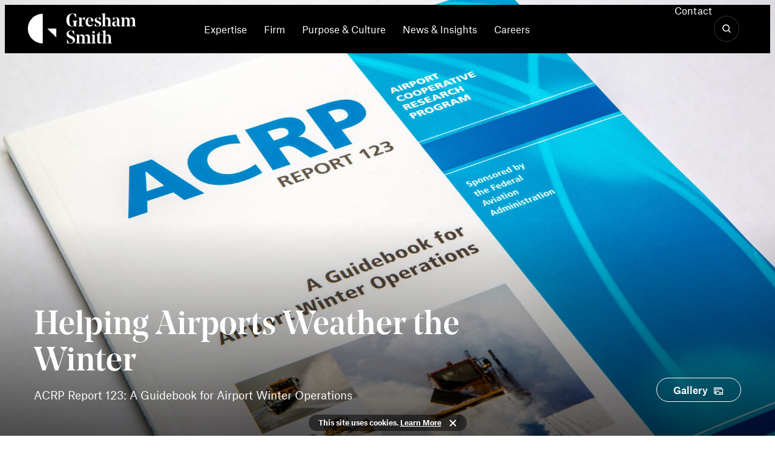

--- FILE ---
content_type: text/html; charset=UTF-8
request_url: https://www.greshamsmith.com/projects/acrp-report-123-a-guidebook-for-airport-winter-operations/
body_size: 44189
content:

<!doctype html>
<html lang="en-US">
<head>

	<!-- Meta Info
	================================================== -->	
	<meta charset="UTF-8">
<script type="text/javascript">
/* <![CDATA[ */
var gform;gform||(document.addEventListener("gform_main_scripts_loaded",function(){gform.scriptsLoaded=!0}),document.addEventListener("gform/theme/scripts_loaded",function(){gform.themeScriptsLoaded=!0}),window.addEventListener("DOMContentLoaded",function(){gform.domLoaded=!0}),gform={domLoaded:!1,scriptsLoaded:!1,themeScriptsLoaded:!1,isFormEditor:()=>"function"==typeof InitializeEditor,callIfLoaded:function(o){return!(!gform.domLoaded||!gform.scriptsLoaded||!gform.themeScriptsLoaded&&!gform.isFormEditor()||(gform.isFormEditor()&&console.warn("The use of gform.initializeOnLoaded() is deprecated in the form editor context and will be removed in Gravity Forms 3.1."),o(),0))},initializeOnLoaded:function(o){gform.callIfLoaded(o)||(document.addEventListener("gform_main_scripts_loaded",()=>{gform.scriptsLoaded=!0,gform.callIfLoaded(o)}),document.addEventListener("gform/theme/scripts_loaded",()=>{gform.themeScriptsLoaded=!0,gform.callIfLoaded(o)}),window.addEventListener("DOMContentLoaded",()=>{gform.domLoaded=!0,gform.callIfLoaded(o)}))},hooks:{action:{},filter:{}},addAction:function(o,r,e,t){gform.addHook("action",o,r,e,t)},addFilter:function(o,r,e,t){gform.addHook("filter",o,r,e,t)},doAction:function(o){gform.doHook("action",o,arguments)},applyFilters:function(o){return gform.doHook("filter",o,arguments)},removeAction:function(o,r){gform.removeHook("action",o,r)},removeFilter:function(o,r,e){gform.removeHook("filter",o,r,e)},addHook:function(o,r,e,t,n){null==gform.hooks[o][r]&&(gform.hooks[o][r]=[]);var d=gform.hooks[o][r];null==n&&(n=r+"_"+d.length),gform.hooks[o][r].push({tag:n,callable:e,priority:t=null==t?10:t})},doHook:function(r,o,e){var t;if(e=Array.prototype.slice.call(e,1),null!=gform.hooks[r][o]&&((o=gform.hooks[r][o]).sort(function(o,r){return o.priority-r.priority}),o.forEach(function(o){"function"!=typeof(t=o.callable)&&(t=window[t]),"action"==r?t.apply(null,e):e[0]=t.apply(null,e)})),"filter"==r)return e[0]},removeHook:function(o,r,t,n){var e;null!=gform.hooks[o][r]&&(e=(e=gform.hooks[o][r]).filter(function(o,r,e){return!!(null!=n&&n!=o.tag||null!=t&&t!=o.priority)}),gform.hooks[o][r]=e)}});
/* ]]> */
</script>

	<meta name="viewport" content="width=device-width, initial-scale=1">
	<link rel="profile" href="https://gmpg.org/xfn/11">

	<!-- Favicons
	================================================== -->
	<link rel="apple-touch-icon" sizes="180x180" href="https://www.greshamsmith.com/wp-content/themes/gresham-smith/assets/public/images/apple-touch-icon.png">
	<link rel="icon" href="https://www.greshamsmith.com/wp-content/themes/gresham-smith/assets/public/images/favicon.png">
	<link rel="mask-icon" href="https://www.greshamsmith.com/wp-content/themes/gresham-smith/assets/public/images/favicon.png" color="#5bbad5">
	<meta name="msapplication-TileColor" content="#da532c">
	<meta name="theme-color" content="#ffffff">

	<!-- Header Functions
	================================================== -->
	<script>
		document.documentElement.className = 'js';
	</script>

	<meta name='robots' content='index, follow, max-image-preview:large, max-snippet:-1, max-video-preview:-1' />

	<!-- This site is optimized with the Yoast SEO plugin v26.6 - https://yoast.com/wordpress/plugins/seo/ -->
	<title>ACRP Report 123: A Guidebook for Airport Winter Operations - Gresham Smith</title>
	<link rel="canonical" href="http://www.greshamsmith.com/projects/acrp-report-123-a-guidebook-for-airport-winter-operations/" />
	<meta property="og:locale" content="en_US" />
	<meta property="og:type" content="article" />
	<meta property="og:title" content="ACRP Report 123: A Guidebook for Airport Winter Operations - Gresham Smith" />
	<meta property="og:url" content="http://www.greshamsmith.com/projects/acrp-report-123-a-guidebook-for-airport-winter-operations/" />
	<meta property="og:site_name" content="Gresham Smith" />
	<meta property="article:modified_time" content="2024-05-22T10:31:08+00:00" />
	<meta property="og:image" content="http://www.greshamsmith.com/wp-content/uploads/2024/04/28929-ACRP-report-123-cover-1800-1.jpg" />
	<meta property="og:image:width" content="1800" />
	<meta property="og:image:height" content="1200" />
	<meta property="og:image:type" content="image/jpeg" />
	<meta name="twitter:card" content="summary_large_image" />
	<script type="application/ld+json" class="yoast-schema-graph">{"@context":"https://schema.org","@graph":[{"@type":"WebPage","@id":"http://www.greshamsmith.com/projects/acrp-report-123-a-guidebook-for-airport-winter-operations/","url":"http://www.greshamsmith.com/projects/acrp-report-123-a-guidebook-for-airport-winter-operations/","name":"ACRP Report 123: A Guidebook for Airport Winter Operations - Gresham Smith","isPartOf":{"@id":"https://www.greshamsmith.com/#website"},"primaryImageOfPage":{"@id":"http://www.greshamsmith.com/projects/acrp-report-123-a-guidebook-for-airport-winter-operations/#primaryimage"},"image":{"@id":"http://www.greshamsmith.com/projects/acrp-report-123-a-guidebook-for-airport-winter-operations/#primaryimage"},"thumbnailUrl":"https://www.greshamsmith.com/wp-content/uploads/2024/04/28929-ACRP-report-123-cover-1800-1.jpg","datePublished":"2024-04-02T14:23:28+00:00","dateModified":"2024-05-22T10:31:08+00:00","breadcrumb":{"@id":"http://www.greshamsmith.com/projects/acrp-report-123-a-guidebook-for-airport-winter-operations/#breadcrumb"},"inLanguage":"en-US","potentialAction":[{"@type":"ReadAction","target":["http://www.greshamsmith.com/projects/acrp-report-123-a-guidebook-for-airport-winter-operations/"]}]},{"@type":"ImageObject","inLanguage":"en-US","@id":"http://www.greshamsmith.com/projects/acrp-report-123-a-guidebook-for-airport-winter-operations/#primaryimage","url":"https://www.greshamsmith.com/wp-content/uploads/2024/04/28929-ACRP-report-123-cover-1800-1.jpg","contentUrl":"https://www.greshamsmith.com/wp-content/uploads/2024/04/28929-ACRP-report-123-cover-1800-1.jpg","width":1800,"height":1200,"caption":"a close up of the cover of ACRP research report 123"},{"@type":"BreadcrumbList","@id":"http://www.greshamsmith.com/projects/acrp-report-123-a-guidebook-for-airport-winter-operations/#breadcrumb","itemListElement":[{"@type":"ListItem","position":1,"name":"Home","item":"https://www.greshamsmith.com/"},{"@type":"ListItem","position":2,"name":"ACRP Report 123: A Guidebook for Airport Winter Operations"}]},{"@type":"WebSite","@id":"https://www.greshamsmith.com/#website","url":"https://www.greshamsmith.com/","name":"Gresham Smith","description":"","potentialAction":[{"@type":"SearchAction","target":{"@type":"EntryPoint","urlTemplate":"https://www.greshamsmith.com/?s={search_term_string}"},"query-input":{"@type":"PropertyValueSpecification","valueRequired":true,"valueName":"search_term_string"}}],"inLanguage":"en-US"}]}</script>
	<!-- / Yoast SEO plugin. -->


<link rel='dns-prefetch' href='//www.greshamsmith.com' />
<link rel='dns-prefetch' href='//cdnjs.cloudflare.com' />
<link rel='dns-prefetch' href='//use.fontawesome.com' />
<link rel="alternate" type="application/rss+xml" title="Gresham Smith &raquo; Feed" href="https://www.greshamsmith.com/feed/" />
<link rel="alternate" type="application/rss+xml" title="Gresham Smith &raquo; Comments Feed" href="https://www.greshamsmith.com/comments/feed/" />
<style id='wp-img-auto-sizes-contain-inline-css' type='text/css'>
img:is([sizes=auto i],[sizes^="auto," i]){contain-intrinsic-size:3000px 1500px}
/*# sourceURL=wp-img-auto-sizes-contain-inline-css */
</style>
<style id='wp-emoji-styles-inline-css' type='text/css'>

	img.wp-smiley, img.emoji {
		display: inline !important;
		border: none !important;
		box-shadow: none !important;
		height: 1em !important;
		width: 1em !important;
		margin: 0 0.07em !important;
		vertical-align: -0.1em !important;
		background: none !important;
		padding: 0 !important;
	}
/*# sourceURL=wp-emoji-styles-inline-css */
</style>
<style id='wp-block-library-inline-css' type='text/css'>
:root{--wp-block-synced-color:#7a00df;--wp-block-synced-color--rgb:122,0,223;--wp-bound-block-color:var(--wp-block-synced-color);--wp-editor-canvas-background:#ddd;--wp-admin-theme-color:#007cba;--wp-admin-theme-color--rgb:0,124,186;--wp-admin-theme-color-darker-10:#006ba1;--wp-admin-theme-color-darker-10--rgb:0,107,160.5;--wp-admin-theme-color-darker-20:#005a87;--wp-admin-theme-color-darker-20--rgb:0,90,135;--wp-admin-border-width-focus:2px}@media (min-resolution:192dpi){:root{--wp-admin-border-width-focus:1.5px}}.wp-element-button{cursor:pointer}:root .has-very-light-gray-background-color{background-color:#eee}:root .has-very-dark-gray-background-color{background-color:#313131}:root .has-very-light-gray-color{color:#eee}:root .has-very-dark-gray-color{color:#313131}:root .has-vivid-green-cyan-to-vivid-cyan-blue-gradient-background{background:linear-gradient(135deg,#00d084,#0693e3)}:root .has-purple-crush-gradient-background{background:linear-gradient(135deg,#34e2e4,#4721fb 50%,#ab1dfe)}:root .has-hazy-dawn-gradient-background{background:linear-gradient(135deg,#faaca8,#dad0ec)}:root .has-subdued-olive-gradient-background{background:linear-gradient(135deg,#fafae1,#67a671)}:root .has-atomic-cream-gradient-background{background:linear-gradient(135deg,#fdd79a,#004a59)}:root .has-nightshade-gradient-background{background:linear-gradient(135deg,#330968,#31cdcf)}:root .has-midnight-gradient-background{background:linear-gradient(135deg,#020381,#2874fc)}:root{--wp--preset--font-size--normal:16px;--wp--preset--font-size--huge:42px}.has-regular-font-size{font-size:1em}.has-larger-font-size{font-size:2.625em}.has-normal-font-size{font-size:var(--wp--preset--font-size--normal)}.has-huge-font-size{font-size:var(--wp--preset--font-size--huge)}.has-text-align-center{text-align:center}.has-text-align-left{text-align:left}.has-text-align-right{text-align:right}.has-fit-text{white-space:nowrap!important}#end-resizable-editor-section{display:none}.aligncenter{clear:both}.items-justified-left{justify-content:flex-start}.items-justified-center{justify-content:center}.items-justified-right{justify-content:flex-end}.items-justified-space-between{justify-content:space-between}.screen-reader-text{border:0;clip-path:inset(50%);height:1px;margin:-1px;overflow:hidden;padding:0;position:absolute;width:1px;word-wrap:normal!important}.screen-reader-text:focus{background-color:#ddd;clip-path:none;color:#444;display:block;font-size:1em;height:auto;left:5px;line-height:normal;padding:15px 23px 14px;text-decoration:none;top:5px;width:auto;z-index:100000}html :where(.has-border-color){border-style:solid}html :where([style*=border-top-color]){border-top-style:solid}html :where([style*=border-right-color]){border-right-style:solid}html :where([style*=border-bottom-color]){border-bottom-style:solid}html :where([style*=border-left-color]){border-left-style:solid}html :where([style*=border-width]){border-style:solid}html :where([style*=border-top-width]){border-top-style:solid}html :where([style*=border-right-width]){border-right-style:solid}html :where([style*=border-bottom-width]){border-bottom-style:solid}html :where([style*=border-left-width]){border-left-style:solid}html :where(img[class*=wp-image-]){height:auto;max-width:100%}:where(figure){margin:0 0 1em}html :where(.is-position-sticky){--wp-admin--admin-bar--position-offset:var(--wp-admin--admin-bar--height,0px)}@media screen and (max-width:600px){html :where(.is-position-sticky){--wp-admin--admin-bar--position-offset:0px}}

/*# sourceURL=wp-block-library-inline-css */
</style><style id='global-styles-inline-css' type='text/css'>
:root{--wp--preset--aspect-ratio--square: 1;--wp--preset--aspect-ratio--4-3: 4/3;--wp--preset--aspect-ratio--3-4: 3/4;--wp--preset--aspect-ratio--3-2: 3/2;--wp--preset--aspect-ratio--2-3: 2/3;--wp--preset--aspect-ratio--16-9: 16/9;--wp--preset--aspect-ratio--9-16: 9/16;--wp--preset--color--black: #000000;--wp--preset--color--cyan-bluish-gray: #abb8c3;--wp--preset--color--white: #ffffff;--wp--preset--color--pale-pink: #f78da7;--wp--preset--color--vivid-red: #cf2e2e;--wp--preset--color--luminous-vivid-orange: #ff6900;--wp--preset--color--luminous-vivid-amber: #fcb900;--wp--preset--color--light-green-cyan: #7bdcb5;--wp--preset--color--vivid-green-cyan: #00d084;--wp--preset--color--pale-cyan-blue: #8ed1fc;--wp--preset--color--vivid-cyan-blue: #0693e3;--wp--preset--color--vivid-purple: #9b51e0;--wp--preset--gradient--vivid-cyan-blue-to-vivid-purple: linear-gradient(135deg,rgb(6,147,227) 0%,rgb(155,81,224) 100%);--wp--preset--gradient--light-green-cyan-to-vivid-green-cyan: linear-gradient(135deg,rgb(122,220,180) 0%,rgb(0,208,130) 100%);--wp--preset--gradient--luminous-vivid-amber-to-luminous-vivid-orange: linear-gradient(135deg,rgb(252,185,0) 0%,rgb(255,105,0) 100%);--wp--preset--gradient--luminous-vivid-orange-to-vivid-red: linear-gradient(135deg,rgb(255,105,0) 0%,rgb(207,46,46) 100%);--wp--preset--gradient--very-light-gray-to-cyan-bluish-gray: linear-gradient(135deg,rgb(238,238,238) 0%,rgb(169,184,195) 100%);--wp--preset--gradient--cool-to-warm-spectrum: linear-gradient(135deg,rgb(74,234,220) 0%,rgb(151,120,209) 20%,rgb(207,42,186) 40%,rgb(238,44,130) 60%,rgb(251,105,98) 80%,rgb(254,248,76) 100%);--wp--preset--gradient--blush-light-purple: linear-gradient(135deg,rgb(255,206,236) 0%,rgb(152,150,240) 100%);--wp--preset--gradient--blush-bordeaux: linear-gradient(135deg,rgb(254,205,165) 0%,rgb(254,45,45) 50%,rgb(107,0,62) 100%);--wp--preset--gradient--luminous-dusk: linear-gradient(135deg,rgb(255,203,112) 0%,rgb(199,81,192) 50%,rgb(65,88,208) 100%);--wp--preset--gradient--pale-ocean: linear-gradient(135deg,rgb(255,245,203) 0%,rgb(182,227,212) 50%,rgb(51,167,181) 100%);--wp--preset--gradient--electric-grass: linear-gradient(135deg,rgb(202,248,128) 0%,rgb(113,206,126) 100%);--wp--preset--gradient--midnight: linear-gradient(135deg,rgb(2,3,129) 0%,rgb(40,116,252) 100%);--wp--preset--font-size--small: 13px;--wp--preset--font-size--medium: 20px;--wp--preset--font-size--large: 36px;--wp--preset--font-size--x-large: 42px;--wp--preset--spacing--20: 0.44rem;--wp--preset--spacing--30: 0.67rem;--wp--preset--spacing--40: 1rem;--wp--preset--spacing--50: 1.5rem;--wp--preset--spacing--60: 2.25rem;--wp--preset--spacing--70: 3.38rem;--wp--preset--spacing--80: 5.06rem;--wp--preset--shadow--natural: 6px 6px 9px rgba(0, 0, 0, 0.2);--wp--preset--shadow--deep: 12px 12px 50px rgba(0, 0, 0, 0.4);--wp--preset--shadow--sharp: 6px 6px 0px rgba(0, 0, 0, 0.2);--wp--preset--shadow--outlined: 6px 6px 0px -3px rgb(255, 255, 255), 6px 6px rgb(0, 0, 0);--wp--preset--shadow--crisp: 6px 6px 0px rgb(0, 0, 0);}:where(.is-layout-flex){gap: 0.5em;}:where(.is-layout-grid){gap: 0.5em;}body .is-layout-flex{display: flex;}.is-layout-flex{flex-wrap: wrap;align-items: center;}.is-layout-flex > :is(*, div){margin: 0;}body .is-layout-grid{display: grid;}.is-layout-grid > :is(*, div){margin: 0;}:where(.wp-block-columns.is-layout-flex){gap: 2em;}:where(.wp-block-columns.is-layout-grid){gap: 2em;}:where(.wp-block-post-template.is-layout-flex){gap: 1.25em;}:where(.wp-block-post-template.is-layout-grid){gap: 1.25em;}.has-black-color{color: var(--wp--preset--color--black) !important;}.has-cyan-bluish-gray-color{color: var(--wp--preset--color--cyan-bluish-gray) !important;}.has-white-color{color: var(--wp--preset--color--white) !important;}.has-pale-pink-color{color: var(--wp--preset--color--pale-pink) !important;}.has-vivid-red-color{color: var(--wp--preset--color--vivid-red) !important;}.has-luminous-vivid-orange-color{color: var(--wp--preset--color--luminous-vivid-orange) !important;}.has-luminous-vivid-amber-color{color: var(--wp--preset--color--luminous-vivid-amber) !important;}.has-light-green-cyan-color{color: var(--wp--preset--color--light-green-cyan) !important;}.has-vivid-green-cyan-color{color: var(--wp--preset--color--vivid-green-cyan) !important;}.has-pale-cyan-blue-color{color: var(--wp--preset--color--pale-cyan-blue) !important;}.has-vivid-cyan-blue-color{color: var(--wp--preset--color--vivid-cyan-blue) !important;}.has-vivid-purple-color{color: var(--wp--preset--color--vivid-purple) !important;}.has-black-background-color{background-color: var(--wp--preset--color--black) !important;}.has-cyan-bluish-gray-background-color{background-color: var(--wp--preset--color--cyan-bluish-gray) !important;}.has-white-background-color{background-color: var(--wp--preset--color--white) !important;}.has-pale-pink-background-color{background-color: var(--wp--preset--color--pale-pink) !important;}.has-vivid-red-background-color{background-color: var(--wp--preset--color--vivid-red) !important;}.has-luminous-vivid-orange-background-color{background-color: var(--wp--preset--color--luminous-vivid-orange) !important;}.has-luminous-vivid-amber-background-color{background-color: var(--wp--preset--color--luminous-vivid-amber) !important;}.has-light-green-cyan-background-color{background-color: var(--wp--preset--color--light-green-cyan) !important;}.has-vivid-green-cyan-background-color{background-color: var(--wp--preset--color--vivid-green-cyan) !important;}.has-pale-cyan-blue-background-color{background-color: var(--wp--preset--color--pale-cyan-blue) !important;}.has-vivid-cyan-blue-background-color{background-color: var(--wp--preset--color--vivid-cyan-blue) !important;}.has-vivid-purple-background-color{background-color: var(--wp--preset--color--vivid-purple) !important;}.has-black-border-color{border-color: var(--wp--preset--color--black) !important;}.has-cyan-bluish-gray-border-color{border-color: var(--wp--preset--color--cyan-bluish-gray) !important;}.has-white-border-color{border-color: var(--wp--preset--color--white) !important;}.has-pale-pink-border-color{border-color: var(--wp--preset--color--pale-pink) !important;}.has-vivid-red-border-color{border-color: var(--wp--preset--color--vivid-red) !important;}.has-luminous-vivid-orange-border-color{border-color: var(--wp--preset--color--luminous-vivid-orange) !important;}.has-luminous-vivid-amber-border-color{border-color: var(--wp--preset--color--luminous-vivid-amber) !important;}.has-light-green-cyan-border-color{border-color: var(--wp--preset--color--light-green-cyan) !important;}.has-vivid-green-cyan-border-color{border-color: var(--wp--preset--color--vivid-green-cyan) !important;}.has-pale-cyan-blue-border-color{border-color: var(--wp--preset--color--pale-cyan-blue) !important;}.has-vivid-cyan-blue-border-color{border-color: var(--wp--preset--color--vivid-cyan-blue) !important;}.has-vivid-purple-border-color{border-color: var(--wp--preset--color--vivid-purple) !important;}.has-vivid-cyan-blue-to-vivid-purple-gradient-background{background: var(--wp--preset--gradient--vivid-cyan-blue-to-vivid-purple) !important;}.has-light-green-cyan-to-vivid-green-cyan-gradient-background{background: var(--wp--preset--gradient--light-green-cyan-to-vivid-green-cyan) !important;}.has-luminous-vivid-amber-to-luminous-vivid-orange-gradient-background{background: var(--wp--preset--gradient--luminous-vivid-amber-to-luminous-vivid-orange) !important;}.has-luminous-vivid-orange-to-vivid-red-gradient-background{background: var(--wp--preset--gradient--luminous-vivid-orange-to-vivid-red) !important;}.has-very-light-gray-to-cyan-bluish-gray-gradient-background{background: var(--wp--preset--gradient--very-light-gray-to-cyan-bluish-gray) !important;}.has-cool-to-warm-spectrum-gradient-background{background: var(--wp--preset--gradient--cool-to-warm-spectrum) !important;}.has-blush-light-purple-gradient-background{background: var(--wp--preset--gradient--blush-light-purple) !important;}.has-blush-bordeaux-gradient-background{background: var(--wp--preset--gradient--blush-bordeaux) !important;}.has-luminous-dusk-gradient-background{background: var(--wp--preset--gradient--luminous-dusk) !important;}.has-pale-ocean-gradient-background{background: var(--wp--preset--gradient--pale-ocean) !important;}.has-electric-grass-gradient-background{background: var(--wp--preset--gradient--electric-grass) !important;}.has-midnight-gradient-background{background: var(--wp--preset--gradient--midnight) !important;}.has-small-font-size{font-size: var(--wp--preset--font-size--small) !important;}.has-medium-font-size{font-size: var(--wp--preset--font-size--medium) !important;}.has-large-font-size{font-size: var(--wp--preset--font-size--large) !important;}.has-x-large-font-size{font-size: var(--wp--preset--font-size--x-large) !important;}
/*# sourceURL=global-styles-inline-css */
</style>

<style id='classic-theme-styles-inline-css' type='text/css'>
/*! This file is auto-generated */
.wp-block-button__link{color:#fff;background-color:#32373c;border-radius:9999px;box-shadow:none;text-decoration:none;padding:calc(.667em + 2px) calc(1.333em + 2px);font-size:1.125em}.wp-block-file__button{background:#32373c;color:#fff;text-decoration:none}
/*# sourceURL=/wp-includes/css/classic-themes.min.css */
</style>
<link rel='stylesheet' id='wpvrfontawesome-css' href='https://use.fontawesome.com/releases/v6.5.1/css/all.css?ver=8.5.49' type='text/css' media='all' />
<link rel='stylesheet' id='panellium-css-css' href='https://www.greshamsmith.com/wp-content/plugins/wpvr/public/lib/pannellum/src/css/pannellum.css?ver=1' type='text/css' media='all' />
<link rel='stylesheet' id='videojs-css-css' href='https://www.greshamsmith.com/wp-content/plugins/wpvr/public/lib/pannellum/src/css/video-js.css?ver=1' type='text/css' media='all' />
<link rel='stylesheet' id='videojs-vr-css-css' href='https://www.greshamsmith.com/wp-content/plugins/wpvr/public/lib/videojs-vr/videojs-vr.css?ver=1' type='text/css' media='all' />
<link rel='stylesheet' id='owl-css-css' href='https://www.greshamsmith.com/wp-content/plugins/wpvr/public/css/owl.carousel.css?ver=8.5.49' type='text/css' media='all' />
<link rel='stylesheet' id='wpvr-css' href='https://www.greshamsmith.com/wp-content/plugins/wpvr/public/css/wpvr-public.css?ver=8.5.49' type='text/css' media='all' />
<link rel='stylesheet' id='mingo-frontend-style-css' href='https://www.greshamsmith.com/wp-content/themes/gresham-smith/assets/public/css/frontend.css?ver=1768496838' type='text/css' media='all' />
<link rel='stylesheet' id='dflip-style-css' href='https://www.greshamsmith.com/wp-content/plugins/dflip/assets/css/dflip.min.css?ver=2.4.13' type='text/css' media='all' />
<script type="text/javascript" src="https://www.greshamsmith.com/wp-content/plugins/wpvr/public/lib/pannellum/src/js/pannellum.js?ver=1" id="panellium-js-js"></script>
<script type="text/javascript" src="https://www.greshamsmith.com/wp-content/plugins/wpvr/public/lib/pannellum/src/js/libpannellum.js?ver=1" id="panelliumlib-js-js"></script>
<script type="text/javascript" src="https://www.greshamsmith.com/wp-content/plugins/wpvr/public/js/video.js?ver=1" id="videojs-js-js"></script>
<script type="text/javascript" src="https://www.greshamsmith.com/wp-content/plugins/wpvr/public/lib/videojs-vr/videojs-vr.js?ver=1" id="videojsvr-js-js"></script>
<script type="text/javascript" src="https://www.greshamsmith.com/wp-content/plugins/wpvr/public/lib/pannellum/src/js/videojs-pannellum-plugin.js?ver=1" id="panelliumvid-js-js"></script>
<script type="text/javascript" src="https://cdnjs.cloudflare.com/ajax/libs/jquery/3.2.1/jquery.min.js?ver=3.2.1" id="jquery-js"></script>
<script type="text/javascript" src="https://www.greshamsmith.com/wp-content/plugins/wpvr/public/js/owl.carousel.js?ver=6.9" id="owl-js-js"></script>
<script type="text/javascript" src="https://www.greshamsmith.com/wp-content/plugins/wpvr/public/js/jquery.cookie.js?ver=1" id="jquery_cookie-js"></script>
<script type="text/javascript" src="https://www.greshamsmith.com/wp-content/plugins/wp-image-zoooom/assets/js/jquery.image_zoom.min.js?ver=1.60" id="image_zoooom-js" defer="defer" data-wp-strategy="defer" fetchpriority="low"></script>
<script type="text/javascript" id="image_zoooom-init-js-extra">
/* <![CDATA[ */
var IZ = {"options":{"lensShape":"square","zoomType":"lens","lensSize":300,"borderSize":1,"borderColour":"#ffffff","cursor":"default","lensFadeIn":500,"tint":"true","tintColour":"#ffffff","tintOpacity":0.1},"with_woocommerce":"0","exchange_thumbnails":"1","enable_mobile":"0","woo_categories":"0","woo_slider":"0","enable_surecart":"0"};
//# sourceURL=image_zoooom-init-js-extra
/* ]]> */
</script>
<script type="text/javascript" src="https://www.greshamsmith.com/wp-content/plugins/wp-image-zoooom/assets/js/image_zoom-init.js?ver=1.60" id="image_zoooom-init-js" defer="defer" data-wp-strategy="defer" fetchpriority="low"></script>
<link rel="EditURI" type="application/rsd+xml" title="RSD" href="https://www.greshamsmith.com/xmlrpc.php?rsd" />
<meta name="generator" content="WordPress 6.9" />
<link rel='shortlink' href='https://www.greshamsmith.com/?p=1187' />
<style type="text/css">img.zoooom,.zoooom img{padding:0!important;}</style><script type="text/javascript"></script>		<style type="text/css" id="wp-custom-css">
			
/*Leadership*/


.post-type-archive-bios div:has(> h4.headline) > ul.list {
  position: relative;      
  padding-top: 1rem;           
  display: grid;
  gap: 2rem;                   
}å

div:has(> h4.headline) > ul.list::before {
  content: "";
  position: absolute;
  left: 0; right: 0; top: 0;   
  height: 0;                    
  border-top: 1px solid rgba(0,0,0,.2); 
}

div:has(> h4.headline) > ul.list > li {
  border-top: 0;
  border-bottom: 0;
}

.post-type-archive-bios .list-container ul li {
    width: 70%;
   padding: 1rem 0 0rem 0rem;
}



/*Specialized Solutions*/


.sub-menu__solutions .section-title {
    margin: 0 0 .75rem 0rem;
}




.sub-menu__solutions .description {
	font-size: 1.2rem;
	width: 75%; 
}


.module-base {
    margin: 5.5rem 0;
}


.sub-menu__solutions > .content {
/*
padding: 0 1.5rem;
*/
}





@media (max-width: 1099px) {
    .primary-navigation__menu .sub-menu__container {
        padding: 7.5rem 20px 20px;
}
.sub-menu__solutions > .content {
    padding: 0 20px;
}
.sub-menu__solutions .section-title {
    padding: 0 20px;
}

}


/*Black Bar CSS*/

@media (max-width: 2500px) {

.site-header__primary-container {

	height: 80px;
}

.site-header.site-header__desktop .site-header__branding, .site-header.site-header__desktop .site-header__primary-menu, .site-header.site-header__desktop .secondary-menu {
    transition: opacity .3s;
    height: 80px;
    align-content: center;
		padding-left: 2.37em;
}


/*first issue */

.site-header .masthead-logo {
    margin: 13.75px 0px 5px 0px;
} 



.site-header #mastlogo {
    height: revert-layer;
}



.site-header__menu-toggles {
    height: 80px;
	  padding-right: 3rem;
}

}
@media (max-width: 1099px) {

    .site-header .masthead-logo {
        margin: 1.125rem 1.25rem;
    }

.site-header__primary-container {
    height: auto;
}

.site-header #mastlogo {
	height: 50px;

}

}


@media (max-width: 1144px) {
.site-header__menu-toggles {
	padding-right: 0rem; 
	}
}


@media (min-width: 1145px) {
.site-header__menu-toggles {
	padding-right: 3rem; 
	}
}



@media (max-width: 1099px) {

    .site-header .masthead-logo {
        margin: 1.125rem 1.25rem;
    }

.site-header__primary-container {
    height: auto;
}

    .site-header #mastlogo {
        height: auto;
        width: 8.875rem;
        display: block;
    }

}
		</style>
			
	<!-- Google Tag Manager -->
<script>(function(w,d,s,l,i){w[l]=w[l]||[];w[l].push({'gtm.start':
new Date().getTime(),event:'gtm.js'});var f=d.getElementsByTagName(s)[0],
j=d.createElement(s),dl=l!='dataLayer'?'&l='+l:'';j.async=true;j.src=
'https://www.googletagmanager.com/gtm.js?id='+i+dl;f.parentNode.insertBefore(j,f);
})(window,document,'script','dataLayer','GTM-T8WVJ66');</script>
<!-- End Google Tag Manager -->

<!-- Google tag (gtag.js) -->
<script async src="https://www.googletagmanager.com/gtag/js?id=G-8GVZC14SRW"></script>
<script>
window.dataLayer = window.dataLayer || [];
function gtag(){dataLayer.push(arguments);}
gtag('js', new Date());

gtag('config', 'G-8GVZC14SRW');
</script>


<link rel='stylesheet' id='gform_basic-css' href='https://www.greshamsmith.com/wp-content/plugins/gravityforms/assets/css/dist/basic.min.css?ver=2.9.24' type='text/css' media='all' />
<link rel='stylesheet' id='gform_theme_components-css' href='https://www.greshamsmith.com/wp-content/plugins/gravityforms/assets/css/dist/theme-components.min.css?ver=2.9.24' type='text/css' media='all' />
<link rel='stylesheet' id='gform_theme-css' href='https://www.greshamsmith.com/wp-content/plugins/gravityforms/assets/css/dist/theme.min.css?ver=2.9.24' type='text/css' media='all' />
</head>

<body class="wp-singular projects-template-default single single-projects postid-1187 wp-theme-gresham-smith no-sidebar">

<!-- Google Tag Manager (noscript) -->
<noscript><iframe src="https://www.googletagmanager.com/ns.html?id=GTM-T8WVJ66"
height="0" width="0" style="display:none;visibility:hidden"></iframe></noscript>
<!-- End Google Tag Manager (noscript) -->	

<div id="page" class="site">

	<a class="skip-link screen-reader-text" href="#content">Skip to content</a>

	
<header id="site-header" class="site-header">
	
	<div class="site-header__primary">
		<div class="container site-header__primary-container">
			<div class="site-header__primary-container-wrapper">
				<div class="site-header__branding">
					<a class="masthead-logo" href="https://www.greshamsmith.com/" rel="home" aria-label="Back Home">
						
<svg id="mastlogo" width="179" height="50" viewBox="0 0 179 50">
  <g clip-path="url(#clip0_571_2748)">
    <path d="M63.5942 11.1645C63.5942 4.7809 67.2097 0.385254 73.5499 0.385254C75.4921 0.385254 77.5566 0.534435 79.7993 1.03749V7.7784H79.7399L76.0021 1.51279C75.7611 1.09647 75.6738 0.947286 75.1358 0.919531C74.7166 0.888307 74.4477 0.888307 74.0913 0.888307C69.8471 0.888307 68.3799 4.98559 68.3799 10.9841C68.3799 18.0199 69.9938 21.288 73.4905 21.288C74.1787 21.288 74.8075 21.17 75.4642 20.9306C75.7017 20.8404 75.824 20.6947 75.824 20.3651V14.783C75.824 14.3077 75.7925 14.2765 75.5236 14.0405L73.4905 12.3787V12.3198H82.3389V12.3787L80.3058 14.0128C80.0054 14.2522 79.9774 14.3111 79.9774 14.7864V21.8535L76.3584 21.17C75.3419 21.5551 74.3254 21.8535 72.8897 21.8535C66.7311 21.8535 63.5907 17.607 63.5907 11.1645H63.5942Z" fill="black"/>
    <path d="M88.7699 19.3275C88.7699 19.6536 88.8013 19.8028 89.1891 20.0109L92.2666 21.4958V21.5548H82.9397V21.4958L84.7038 20.2191C84.9728 20.0109 85.0042 19.893 85.0042 19.5669V9.2352C85.0042 8.8501 84.9728 8.7599 84.7038 8.55174L82.9397 7.06687V7.00789H88.7699V11.1954C89.217 9.11724 90.6527 6.77197 93.105 6.77197C93.8211 6.77197 94.3905 7.01136 94.8376 7.39645L93.2517 11.9101H93.1923L91.3095 8.8501C91.1907 8.70092 91.0684 8.70092 90.9217 8.7599C89.8458 9.2352 89.3358 10.394 88.7699 11.5215V19.331V19.3275Z" fill="black"/>
    <path d="M99.1728 13.3013V13.7766C99.1728 17.7247 101.087 19.6258 103.476 19.6258C105.391 19.6258 107.092 18.7342 108.112 16.389H108.171C107.483 20.0422 105.3 21.7942 102.013 21.7942C98.544 21.7942 95.3162 19.5391 95.3162 14.401C95.3162 8.81888 98.8129 6.77197 102.163 6.77197C105.181 6.77197 108.203 8.34705 108.203 12.5623C108.203 12.8294 108.171 13.0653 108.143 13.3047H99.1728V13.3013ZM99.1728 12.767H104.524C104.556 12.5311 104.556 12.3229 104.556 12.2015C104.556 8.81541 103.749 7.2438 102.104 7.2438C100.339 7.2438 99.323 9.11377 99.1728 12.767Z" fill="black"/>
    <path d="M115.049 21.7941C113.464 21.7941 111.521 21.468 109.967 20.8748L111.403 16.5381H111.462L113.464 20.8748C113.582 21.1141 113.642 21.1731 114.001 21.2321C114.33 21.2911 114.63 21.3223 115.018 21.3223C116.932 21.3223 117.949 20.1635 117.949 18.8278C117.949 17.3742 116.841 16.8399 115.14 16.0663L113.226 15.2059C111.612 14.4634 110.355 13.1867 110.355 11.1398C110.355 8.4372 112.775 6.77539 115.856 6.77539C117.351 6.77539 119.025 6.98355 120.698 7.51783L119.322 11.5561H119.262L117.17 7.69476C116.992 7.36865 116.81 7.25069 116.244 7.25069H115.884C114.508 7.25069 113.313 8.0521 113.313 9.62718C113.313 10.9941 114.361 11.6463 115.825 12.2708L117.799 13.1035C119.591 13.8736 121.149 14.8555 121.149 17.1105C121.149 20.1982 118.427 21.8011 115.049 21.8011V21.7941Z" fill="black"/>
    <path d="M136.693 20.2193L138.486 21.496V21.555H130.535V21.496L132.24 20.2193C132.509 20.0111 132.568 19.8619 132.568 19.5948C132.568 19.2687 132.659 14.9632 132.659 13.6553C132.659 10.4496 132.03 8.81557 130.207 8.81557C129.012 8.81557 128.114 9.55801 127.485 10.6266V19.5636C127.485 19.8897 127.517 19.9799 127.814 20.2158L129.578 21.4925V21.5515H121.655V21.4925L123.419 20.2158C123.688 20.0076 123.72 19.8897 123.72 19.5636V2.70261C123.72 2.31751 123.688 2.22731 123.419 2.01915L121.655 0.742437V0.683458L127.485 0V10.3906C128.205 8.01416 129.756 6.76867 132.058 6.76867C134.867 6.76867 136.425 8.72884 136.425 12.8261C136.425 14.4602 136.393 17.1905 136.365 19.567C136.365 19.9244 136.425 20.0111 136.693 20.2193Z" fill="black"/>
    <path d="M147.341 11.074V10.956C147.341 8.78771 146.475 7.27508 144.592 7.27508C143.935 7.27508 143.876 7.3063 143.694 7.66017L141.601 11.8477H141.542L139.956 7.80935C141.78 7.09467 143.635 6.76855 145.427 6.76855C147.309 6.76855 148.654 7.06692 149.611 7.98629C150.478 8.87791 151.016 10.3316 151.016 12.767V13.3013L150.838 18.0231C150.778 19.2686 151.107 19.893 151.823 19.893C152.27 19.893 152.57 19.6259 152.72 19.1784H152.78C152.811 19.5045 152.72 19.8618 152.57 20.1879C152.182 21.0795 151.285 21.7908 149.999 21.7908C148.504 21.7908 147.278 20.8124 147.25 18.762C146.653 20.632 145.098 21.7908 143.184 21.7908C141.06 21.7908 139.209 20.3649 139.209 17.7837C139.209 14.8452 141.72 13.3603 144.141 13.3603C145.276 13.3603 146.443 13.6274 147.281 14.2519L147.341 11.074ZM142.915 17.3396C142.915 18.9424 143.813 19.893 144.979 19.893C145.846 19.893 146.684 19.3588 147.222 18.4984L147.281 14.4601C146.803 14.2831 146.296 14.2207 145.818 14.2207C143.935 14.2207 142.918 15.6466 142.918 17.3396H142.915Z" fill="black"/>
    <path d="M168.028 19.5669C168.028 19.9242 168.087 20.0109 168.356 20.2191L170.12 21.4958V21.5548H162.198V21.4958L163.871 20.2191C164.171 20.0109 164.231 19.8618 164.231 19.5946C164.231 19.2685 164.321 14.9631 164.321 13.6551C164.321 10.4495 163.693 8.81541 161.869 8.81541C160.643 8.81541 159.777 9.55785 159.148 10.6264V19.5634C159.148 19.8895 159.179 19.9797 159.476 20.2156L161.24 21.4923V21.5513H153.318V21.4923L155.082 20.2156C155.351 20.0075 155.382 19.8895 155.382 19.5634V9.2352C155.382 8.8501 155.351 8.7599 155.082 8.55174L153.318 7.06687V7.00789H159.148V10.394C159.868 8.01746 161.419 6.77197 163.721 6.77197C165.872 6.77197 167.308 7.95848 167.846 10.3662C168.534 8.19787 170.267 6.77197 172.66 6.77197C175.381 6.77197 176.963 8.73214 176.963 12.8294C176.963 14.6716 176.932 17.1938 176.904 19.5703C176.904 19.9277 176.963 20.0144 177.232 20.2226L178.996 21.4993V21.5583H171.074V21.4993L172.747 20.2226C173.048 20.0144 173.107 19.8652 173.107 19.5981C173.107 19.2407 173.198 14.9943 173.198 13.7176C173.198 10.5119 172.6 8.81888 170.745 8.81888C169.579 8.81888 168.594 9.47111 167.874 10.5397C168.024 11.2231 168.084 11.9656 168.084 12.826C168.084 14.46 168.052 17.1904 168.024 19.5669H168.028Z" fill="black"/>
    <path d="M64.4605 49.1985V42.5756H64.5199L67.7791 48.8412C67.9887 49.1985 68.0795 49.3165 68.4358 49.3755C68.9458 49.4345 69.4838 49.4934 69.9589 49.4934C72.4705 49.4934 74.4721 48.3069 74.4721 45.7223C74.4721 43.6719 73.0678 42.6935 70.5248 41.4758L68.7013 40.6154C66.3399 39.5156 63.947 37.7046 63.947 34.44C63.947 30.936 66.787 28.5317 71.0033 28.5317C72.5893 28.5317 74.3534 28.7087 76.4144 29.2152V35.5988H76.355L72.977 29.6003C72.7989 29.2742 72.6487 29.0938 72.3203 29.066C71.9605 29.0348 71.6321 29.0348 71.2723 29.0348C68.8795 29.0348 67.2376 30.4295 67.2376 32.7747C67.2376 34.7349 68.6419 35.7445 70.5877 36.6639L72.7989 37.7046C75.6982 39.0716 77.9409 40.494 77.9409 43.5817C77.9409 47.2627 74.9507 49.9965 70.2593 49.9965C68.4358 49.9965 66.1932 49.6981 64.4605 49.1951V49.1985Z" fill="black"/>
    <path d="M93.6709 47.7139C93.6709 48.0712 93.7303 48.158 93.9993 48.3661L95.7634 49.6428V49.7018H87.8407V49.6428L89.514 48.3661C89.8144 48.158 89.8738 48.0088 89.8738 47.7416C89.8738 47.4155 89.9646 43.1101 89.9646 41.8021C89.9646 38.5965 89.3358 36.9624 87.5124 36.9624C86.2862 36.9624 85.4199 37.7049 84.7911 38.7734V47.7104C84.7911 48.0365 84.8226 48.1267 85.1195 48.3627L86.8836 49.6394V49.6983H78.9609V49.6394L80.725 48.3627C80.994 48.1545 81.0254 48.0365 81.0254 47.7104V37.3788C81.0254 36.9937 80.994 36.9035 80.725 36.6953L78.9609 35.2104V35.1514H84.7911V38.5375C85.5107 36.161 87.0617 34.9155 89.3638 34.9155C91.5156 34.9155 92.9513 36.102 93.4893 38.5098C94.1774 36.3414 95.9101 34.9155 98.3029 34.9155C101.024 34.9155 102.607 36.8757 102.607 40.973C102.607 42.8152 102.575 45.3374 102.547 47.7139C102.547 48.0712 102.607 48.158 102.876 48.3661L104.64 49.6428V49.7018H96.717V49.6428L98.3903 48.3661C98.6907 48.158 98.7501 48.0088 98.7501 47.7416C98.7501 47.3843 98.8409 43.1378 98.8409 41.8611C98.8409 38.6555 98.2436 36.9624 96.3887 36.9624C95.2219 36.9624 94.2368 37.6147 93.5172 38.6832C93.6674 39.3667 93.7268 40.1091 93.7268 40.9695C93.7268 42.6036 93.6954 45.3339 93.6674 47.7104L93.6709 47.7139Z" fill="black"/>
    <path d="M110.473 35.1548V47.7138C110.473 48.0399 110.505 48.1301 110.802 48.366L112.566 49.6427V49.7017H104.643V49.6427L106.407 48.366C106.676 48.1579 106.708 48.0399 106.708 47.7138V37.3821C106.708 36.997 106.676 36.9068 106.407 36.6987L104.643 35.2138V35.1548H110.473ZM106.379 31.2345C106.379 30.0167 107.305 29.1841 108.444 29.1841C109.583 29.1841 110.536 30.0167 110.536 31.2345C110.536 32.362 109.61 33.1946 108.444 33.1946C107.277 33.1946 106.379 32.362 106.379 31.2345Z" fill="black"/>
    <path d="M118.487 45.9302C118.487 47.2659 119.084 48.0396 120.132 48.0396C121.089 48.0396 121.865 47.3561 122.197 46.5859L122.256 46.6172C121.956 48.3102 120.792 49.9443 118.221 49.9443C115.951 49.9443 114.725 48.7265 114.725 46.2633V35.6922H112.842V35.158H114.365C114.784 35.158 114.903 35.099 115.172 34.7729L118.431 30.2593H118.49V35.158H122.466V35.6922H118.49V45.9372L118.487 45.9302Z" fill="black"/>
    <path d="M137.441 48.3658L139.233 49.6425V49.7015H131.283V49.6425L132.987 48.3658C133.256 48.1576 133.316 48.0085 133.316 47.7413C133.316 47.4152 133.406 43.1098 133.406 41.8018C133.406 38.5962 132.778 36.9621 130.954 36.9621C129.759 36.9621 128.862 37.7045 128.233 38.7731V47.7101C128.233 48.0362 128.264 48.1264 128.561 48.3623L130.325 49.639V49.698H122.403V49.639L124.167 48.3623C124.436 48.1542 124.467 48.0362 124.467 47.7101V30.8457C124.467 30.4606 124.436 30.3704 124.167 30.1622L122.403 28.8855V28.8265L128.233 28.1431V38.5337C128.953 36.1572 130.504 34.9117 132.806 34.9117C135.614 34.9117 137.172 36.8719 137.172 40.9692C137.172 42.6032 137.141 45.3336 137.113 47.7101C137.113 48.0674 137.172 48.1542 137.441 48.3623V48.3658Z" fill="black"/>
    <path d="M24.5958 0.812012C11.0107 0.812012 0 11.7473 0 25.2396C0 38.7318 11.0107 49.6671 24.5958 49.6671V0.812012Z" fill="black"/>
    <path d="M47.1027 40.0498L32.1901 25.2393H47.1027V40.0498Z" fill="black"/>
  </g>
  <defs>
    <clipPath id="clip0_571_2748">
      <rect width="179" height="50" fill="black"/>
    </clipPath>
  </defs>
</svg>					</a>
				</div>

				<nav class="site-header__primary-menu">
					


<ul class="primary-navigation__menu" role="menubar">
            <li class="menu__item menu__item-parent has-submenu" aria-haspopup="true" tab-index="0">
            <a class="menu__link disabled" href="#">
                Expertise
                <span class="icomoon icon-caret-right"></span>            </a>

            <div class="sub-menu__container">                
                    <ul class="sub__menu sub__menu--mid">
                        <span class="section-title">Expertise</span>                            <li class="menu__item sub-menu__item has-submenu_2">
                                <a class="menu__link disabled" href="#">
                                    Aviation
                                    <span class="icomoon icon-caret-right"></span>                                </a>

                                                                    <div class="sub-menu__highlight">
                                        
                                            <div class="highlight">
                                                <img width="400" height="248" src="https://www.greshamsmith.com/wp-content/uploads/2024/01/hero-feature-1-400x248.jpg" class="image" alt="" decoding="async" fetchpriority="high" />                                                <div class="content">
                                                    <p class="title">Aviation</p>
                                                    <p class="description">Airports are as unique as the communities they serve. We partner with our clients to create the ultimate passenger experience that is the first and last impression of their community.</p>
                                                    
		<a
	        href="https://www.greshamsmith.com/expertise/aviation/"
	        class="button button-link secondary white"
	        target=""
	    >
	    	Explore Aviation
	    </a>
	                                                    </div>
                                            </div>

                                            
                                        <ul class="sub__menu sub__menu--bottom">
                                            
                                                <li class="sub__menu--bottom-item">
                                                    <a class="sub__menu--bottom-link" href="https://www.greshamsmith.com/expertise/aviation/terminal-architecture-and-design">
                                                        Terminal Architecture and Design                                                    </a>   
                                                </li>

                                                
                                                <li class="sub__menu--bottom-item">
                                                    <a class="sub__menu--bottom-link" href="https://www.greshamsmith.com/expertise/aviation/advisory-services/">
                                                        Advisory Services                                                    </a>   
                                                </li>

                                                
                                                <li class="sub__menu--bottom-item">
                                                    <a class="sub__menu--bottom-link" href="https://www.greshamsmith.com/expertise/aviation/automated-people-mover-apm-systems-and-guideways/">
                                                        Automated People Mover (APM) Systems and Guideways                                                    </a>   
                                                </li>

                                                
                                                <li class="sub__menu--bottom-item">
                                                    <a class="sub__menu--bottom-link" href="https://www.greshamsmith.com/expertise/aviation/baggage-handling-systems/">
                                                        Baggage Handling Systems                                                    </a>   
                                                </li>

                                                
                                                <li class="sub__menu--bottom-item">
                                                    <a class="sub__menu--bottom-link" href="https://www.greshamsmith.com/expertise/aviation/branding-and-wayfinding/">
                                                        Branding and Wayfinding                                                    </a>   
                                                </li>

                                                
                                                <li class="sub__menu--bottom-item">
                                                    <a class="sub__menu--bottom-link" href="https://www.greshamsmith.com/expertise/aviation/customs-and-border-protection-facilities/">
                                                        Customs and Border Protection Facilities                                                    </a>   
                                                </li>

                                                
                                                <li class="sub__menu--bottom-item">
                                                    <a class="sub__menu--bottom-link" href="https://www.greshamsmith.com/expertise/aviation/deicer-management/">
                                                        Deicer Management                                                    </a>   
                                                </li>

                                                
                                                <li class="sub__menu--bottom-item">
                                                    <a class="sub__menu--bottom-link" href="https://www.greshamsmith.com/expertise/aviation/industry-standards-and-guidebooks/">
                                                        Industry Standards and Guidebooks                                                    </a>   
                                                </li>

                                                
                                                <li class="sub__menu--bottom-item">
                                                    <a class="sub__menu--bottom-link" href="https://www.greshamsmith.com/expertise/aviation/landside-curbside-access/">
                                                        Landside/Curbside Access                                                    </a>   
                                                </li>

                                                
                                                <li class="sub__menu--bottom-item">
                                                    <a class="sub__menu--bottom-link" href="https://www.greshamsmith.com/expertise/aviation/parking-rental-car-facilities/">
                                                        Parking/Rental Car Facilities                                                    </a>   
                                                </li>

                                                
                                                <li class="sub__menu--bottom-item">
                                                    <a class="sub__menu--bottom-link" href="https://www.greshamsmith.com/expertise/aviation/security-screening/">
                                                        Security Screening                                                    </a>   
                                                </li>

                                                
                                                <li class="sub__menu--bottom-item">
                                                    <a class="sub__menu--bottom-link" href="https://www.greshamsmith.com/expertise/aviation/sustianability-and-resiliency-planning/">
                                                        Sustainability and Resiliency Planning                                                    </a>   
                                                </li>

                                                                                        </ul>

                                    </div>
                                                            </li>
                                                        <li class="menu__item sub-menu__item has-submenu_2">
                                <a class="menu__link disabled" href="#">
                                    Building Engineering & Commissioning
                                    <span class="icomoon icon-caret-right"></span>                                </a>

                                                                    <div class="sub-menu__highlight">
                                        
                                            <div class="highlight">
                                                <img width="400" height="248" src="https://www.greshamsmith.com/wp-content/uploads/2024/04/Building-Engineering-Header-Icon-400x248.jpg" class="image" alt="people sitting in chairs and climbing the staircase in an office building" decoding="async" />                                                <div class="content">
                                                    <p class="title">Building Engineering & Commissioning</p>
                                                    <p class="description">Ranging from mechanical, electrical, plumbing and structural engineering to post-construction commissioning, our services set a solid foundation for high-performing buildings. </p>
                                                    
		<a
	        href="https://www.greshamsmith.com/expertise/building-engineering-commissioning/"
	        class="button button-link secondary white"
	        target=""
	    >
	    	Explore Building Engineering & Commissioning
	    </a>
	                                                    </div>
                                            </div>

                                            
                                        <ul class="sub__menu sub__menu--bottom">
                                            
                                                <li class="sub__menu--bottom-item">
                                                    <a class="sub__menu--bottom-link" href="https://www.greshamsmith.com/expertise/building-engineering-commissioning/commissioning/">
                                                        Commissioning                                                    </a>   
                                                </li>

                                                
                                                <li class="sub__menu--bottom-item">
                                                    <a class="sub__menu--bottom-link" href="https://www.greshamsmith.com/expertise/building-engineering-commissioning/electrical-engineering/">
                                                        Electrical Engineering                                                    </a>   
                                                </li>

                                                
                                                <li class="sub__menu--bottom-item">
                                                    <a class="sub__menu--bottom-link" href="https://www.greshamsmith.com/expertise/building-engineering-commissioning/mechanical-engineering/">
                                                        Mechanical Engineering                                                    </a>   
                                                </li>

                                                
                                                <li class="sub__menu--bottom-item">
                                                    <a class="sub__menu--bottom-link" href="https://www.greshamsmith.com/expertise/building-engineering-commissioning/plumbing-engineering/">
                                                        Plumbing Engineering                                                    </a>   
                                                </li>

                                                
                                                <li class="sub__menu--bottom-item">
                                                    <a class="sub__menu--bottom-link" href="https://www.greshamsmith.com/expertise/building-engineering-commissioning/structural-engineering/">
                                                        Structural Engineering                                                    </a>   
                                                </li>

                                                
                                                <li class="sub__menu--bottom-item">
                                                    <a class="sub__menu--bottom-link" href="https://www.greshamsmith.com/expertise/building-engineering-commissioning/technology-systems-design/">
                                                        Technology Systems Design                                                    </a>   
                                                </li>

                                                                                        </ul>

                                    </div>
                                                            </li>
                                                        <li class="menu__item sub-menu__item has-submenu_2">
                                <a class="menu__link disabled" href="#">
                                    Civil Engineering & Landscape Architecture
                                    <span class="icomoon icon-caret-right"></span>                                </a>

                                                                    <div class="sub-menu__highlight">
                                        
                                            <div class="highlight">
                                                <img width="400" height="248" src="https://www.greshamsmith.com/wp-content/uploads/2024/01/42375_00_Town_Branch_Commons-400x248.jpg" class="image" alt="" decoding="async" />                                                <div class="content">
                                                    <p class="title">Civil Engineering & Landscape Architecture</p>
                                                    <p class="description">From creating site plans and designing vibrant streetscapes to incorporating sustainable, high-performing landscapes, we design spaces that nurture thriving communities. </p>
                                                    
		<a
	        href="https://www.greshamsmith.com/expertise/civil-engineering-landscape-architecture/"
	        class="button button-link secondary white"
	        target=""
	    >
	    	Explore Civil Engineering & Landscape Architecture
	    </a>
	                                                    </div>
                                            </div>

                                            
                                        <ul class="sub__menu sub__menu--bottom">
                                            
                                                <li class="sub__menu--bottom-item">
                                                    <a class="sub__menu--bottom-link" href="https://www.greshamsmith.com/expertise/civil-engineering-landscape-architecture/campus-design-and-planning/">
                                                        Campus Design and Planning                                                    </a>   
                                                </li>

                                                
                                                <li class="sub__menu--bottom-item">
                                                    <a class="sub__menu--bottom-link" href="https://www.greshamsmith.com/expertise/civil-engineering-landscape-architecture/industrial-developments/">
                                                        Industrial Developments                                                    </a>   
                                                </li>

                                                
                                                <li class="sub__menu--bottom-item">
                                                    <a class="sub__menu--bottom-link" href="https://www.greshamsmith.com/expertise/civil-engineering-landscape-architecture/commercial-programs/">
                                                        Commercial Programs                                                    </a>   
                                                </li>

                                                
                                                <li class="sub__menu--bottom-item">
                                                    <a class="sub__menu--bottom-link" href="https://www.greshamsmith.com/expertise/civil-engineering-landscape-architecture/mixed-use-and-residential-developments/">
                                                        Mixed Use and Residential Developments                                                    </a>   
                                                </li>

                                                
                                                <li class="sub__menu--bottom-item">
                                                    <a class="sub__menu--bottom-link" href="https://www.greshamsmith.com/expertise/civil-engineering-landscape-architecture/parks-trails-and-greenways/">
                                                        Parks, Trails and Greenways                                                    </a>   
                                                </li>

                                                
                                                <li class="sub__menu--bottom-item">
                                                    <a class="sub__menu--bottom-link" href="https://www.greshamsmith.com/expertise/civil-engineering-landscape-architecture/urban-design-and-planning/">
                                                        Urban Design and Planning                                                    </a>   
                                                </li>

                                                
                                                <li class="sub__menu--bottom-item">
                                                    <a class="sub__menu--bottom-link" href="https://www.greshamsmith.com/expertise/civil-engineering-landscape-architecture/streetscapes-and-plazas/">
                                                        Streetscapes and Plazas                                                    </a>   
                                                </li>

                                                
                                                <li class="sub__menu--bottom-item">
                                                    <a class="sub__menu--bottom-link" href="https://www.greshamsmith.com/expertise/civil-engineering-landscape-architecture/surveying/">
                                                        Surveying                                                    </a>   
                                                </li>

                                                                                        </ul>

                                    </div>
                                                            </li>
                                                        <li class="menu__item sub-menu__item has-submenu_2">
                                <a class="menu__link disabled" href="#">
                                    Healthcare
                                    <span class="icomoon icon-caret-right"></span>                                </a>

                                                                    <div class="sub-menu__highlight">
                                        
                                            <div class="highlight">
                                                <img width="400" height="248" src="https://www.greshamsmith.com/wp-content/uploads/2024/04/Healthcare-Header-Icon-400x248.jpg" class="image" alt="a sidewalk in front of a hospital and medical office building with glass windows" decoding="async" />                                                <div class="content">
                                                    <p class="title">Healthcare</p>
                                                    <p class="description">We improve the health of communities with research-based, value-added solutions that benefit health systems, care providers and patients alike.  </p>
                                                    
		<a
	        href="https://www.greshamsmith.com/expertise/healthcare/"
	        class="button button-link secondary white"
	        target=""
	    >
	    	Explore Healthcare
	    </a>
	                                                    </div>
                                            </div>

                                            
                                        <ul class="sub__menu sub__menu--bottom">
                                            
                                                <li class="sub__menu--bottom-item">
                                                    <a class="sub__menu--bottom-link" href="https://www.greshamsmith.com/expertise/healthcare/architecture-and-interior-design/">
                                                        Architecture and Interior Design                                                    </a>   
                                                </li>

                                                
                                                <li class="sub__menu--bottom-item">
                                                    <a class="sub__menu--bottom-link" href="https://www.greshamsmith.com/expertise/healthcare/engineering-and-commissioning/">
                                                        Engineering and Commissioning                                                    </a>   
                                                </li>

                                                
                                                <li class="sub__menu--bottom-item">
                                                    <a class="sub__menu--bottom-link" href="https://www.greshamsmith.com/expertise/healthcare/advisory-and-consultancy-services/">
                                                        Advisory and Consultancy Services                                                    </a>   
                                                </li>

                                                
                                                <li class="sub__menu--bottom-item">
                                                    <a class="sub__menu--bottom-link" href="https://www.greshamsmith.com/expertise/healthcare/experiential-design-wayfinding/">
                                                        Experiential Design & Wayfinding                                                    </a>   
                                                </li>

                                                
                                                <li class="sub__menu--bottom-item">
                                                    <a class="sub__menu--bottom-link" href="https://www.greshamsmith.com/expertise/healthcare/federal-healthcare/">
                                                        Federal Healthcare                                                    </a>   
                                                </li>

                                                
                                                <li class="sub__menu--bottom-item">
                                                    <a class="sub__menu--bottom-link" href="https://www.greshamsmith.com/expertise/healthcare/research-and-insights/">
                                                        Research and Insights                                                    </a>   
                                                </li>

                                                                                        </ul>

                                    </div>
                                                            </li>
                                                        <li class="menu__item sub-menu__item has-submenu_2">
                                <a class="menu__link disabled" href="#">
                                    Industrial
                                    <span class="icomoon icon-caret-right"></span>                                </a>

                                                                    <div class="sub-menu__highlight">
                                        
                                            <div class="highlight">
                                                <img width="400" height="248" src="https://www.greshamsmith.com/wp-content/uploads/2024/01/45980_00_N2_medium1-400x248.jpg" class="image" alt="" decoding="async" />                                                <div class="content">
                                                    <p class="title">Industrial</p>
                                                    <p class="description">Specializing in customized solutions, our expertise is focused on the food & beverage, advanced manufacturing, mobility and energy sectors.</p>
                                                    
		<a
	        href="https://www.greshamsmith.com/expertise/industrial/"
	        class="button button-link secondary white"
	        target=""
	    >
	    	Explore Industrial
	    </a>
	                                                    </div>
                                            </div>

                                            
                                        <ul class="sub__menu sub__menu--bottom">
                                            
                                                <li class="sub__menu--bottom-item">
                                                    <a class="sub__menu--bottom-link" href="https://www.greshamsmith.com/expertise/industrial-manufacturing/advanced-manufacturing-and-process/">
                                                        Advanced Manufacturing and Process                                                    </a>   
                                                </li>

                                                
                                                <li class="sub__menu--bottom-item">
                                                    <a class="sub__menu--bottom-link" href="https://www.greshamsmith.com/expertise/industrial/data-centers/">
                                                        Data Centers                                                    </a>   
                                                </li>

                                                
                                                <li class="sub__menu--bottom-item">
                                                    <a class="sub__menu--bottom-link" href="https://www.greshamsmith.com/expertise/industrial-manufacturing/energy/">
                                                        Energy                                                    </a>   
                                                </li>

                                                
                                                <li class="sub__menu--bottom-item">
                                                    <a class="sub__menu--bottom-link" href="https://www.greshamsmith.com/expertise/industrial/food-and-beverage/">
                                                        Food & Beverage                                                    </a>   
                                                </li>

                                                
                                                <li class="sub__menu--bottom-item">
                                                    <a class="sub__menu--bottom-link" href="https://www.greshamsmith.com/expertise/industrial-manufacturing/mobility/">
                                                        Mobility                                                    </a>   
                                                </li>

                                                                                        </ul>

                                    </div>
                                                            </li>
                                                        <li class="menu__item sub-menu__item has-submenu_2">
                                <a class="menu__link disabled" href="#">
                                    Life & Work Places
                                    <span class="icomoon icon-caret-right"></span>                                </a>

                                                                    <div class="sub-menu__highlight">
                                        
                                            <div class="highlight">
                                                <img width="400" height="248" src="https://www.greshamsmith.com/wp-content/uploads/2024/01/44172_00_N14-400x248.jpg" class="image" alt="" decoding="async" srcset="https://www.greshamsmith.com/wp-content/uploads/2024/01/44172_00_N14-400x248.jpg 400w, https://www.greshamsmith.com/wp-content/uploads/2024/01/44172_00_N14.jpg 800w" sizes="(max-width: 400px) 100vw, 400px" />                                                <div class="content">
                                                    <p class="title">Life & Work Places</p>
                                                    <p class="description">We design spaces where life, commerce and community come together. </p>
                                                    
		<a
	        href="https://www.greshamsmith.com/expertise/life-work-places/"
	        class="button button-link secondary white"
	        target=""
	    >
	    	Explore Life & Work Places
	    </a>
	                                                    </div>
                                            </div>

                                            
                                        <ul class="sub__menu sub__menu--bottom">
                                            
                                                <li class="sub__menu--bottom-item">
                                                    <a class="sub__menu--bottom-link" href="https://www.greshamsmith.com/expertise/life-work-places/adaptive-reuse/">
                                                        Adaptive Reuse                                                    </a>   
                                                </li>

                                                
                                                <li class="sub__menu--bottom-item">
                                                    <a class="sub__menu--bottom-link" href="https://www.greshamsmith.com/expertise/life-work-places/civic-and-cultural/">
                                                        Civic and Cultural                                                    </a>   
                                                </li>

                                                
                                                <li class="sub__menu--bottom-item">
                                                    <a class="sub__menu--bottom-link" href="https://www.greshamsmith.com/expertise/life-work-places/education-and-research/">
                                                        Education and Research                                                    </a>   
                                                </li>

                                                
                                                <li class="sub__menu--bottom-item">
                                                    <a class="sub__menu--bottom-link" href="https://www.greshamsmith.com/expertise/life-work-places/hospitality/">
                                                        Hospitality                                                    </a>   
                                                </li>

                                                
                                                <li class="sub__menu--bottom-item">
                                                    <a class="sub__menu--bottom-link" href="https://www.greshamsmith.com/expertise/life-work-places/mixed-use/">
                                                        Mixed-Use                                                    </a>   
                                                </li>

                                                
                                                <li class="sub__menu--bottom-item">
                                                    <a class="sub__menu--bottom-link" href="https://www.greshamsmith.com/expertise/life-work-places/residential/">
                                                        Residential                                                    </a>   
                                                </li>

                                                
                                                <li class="sub__menu--bottom-item">
                                                    <a class="sub__menu--bottom-link" href="https://www.greshamsmith.com/expertise/life-work-places/workplace/">
                                                        Workplace                                                    </a>   
                                                </li>

                                                
                                                <li class="sub__menu--bottom-item">
                                                    <a class="sub__menu--bottom-link" href="https://www.greshamsmith.com/expertise/life-work-places/experiential-design-wayfinding/">
                                                        Experiential Design & Wayfinding                                                    </a>   
                                                </li>

                                                                                        </ul>

                                    </div>
                                                            </li>
                                                        <li class="menu__item sub-menu__item has-submenu_2">
                                <a class="menu__link disabled" href="#">
                                    Transportation
                                    <span class="icomoon icon-caret-right"></span>                                </a>

                                                                    <div class="sub-menu__highlight">
                                        
                                            <div class="highlight">
                                                <img width="400" height="248" src="https://www.greshamsmith.com/wp-content/uploads/2024/01/22521_00_KY9-400x248.jpg" class="image" alt="" decoding="async" srcset="https://www.greshamsmith.com/wp-content/uploads/2024/01/22521_00_KY9-400x248.jpg 400w, https://www.greshamsmith.com/wp-content/uploads/2024/01/22521_00_KY9.jpg 800w" sizes="(max-width: 400px) 100vw, 400px" />                                                <div class="content">
                                                    <p class="title">Transportation</p>
                                                    <p class="description">We offer practical, forward-thinking and innovative solutions for a wide range of infrastructure projects, including interstates, bridges, bike paths, roundabouts and utilities. </p>
                                                    
		<a
	        href="https://www.greshamsmith.com/expertise/transportation/"
	        class="button button-link secondary white"
	        target=""
	    >
	    	Explore Transportation
	    </a>
	                                                    </div>
                                            </div>

                                            
                                        <ul class="sub__menu sub__menu--bottom">
                                            
                                                <li class="sub__menu--bottom-item">
                                                    <a class="sub__menu--bottom-link" href="https://www.greshamsmith.com/expertise/transportation/construction-engineering-and-inspection/">
                                                        Construction Engineering and Inspection                                                    </a>   
                                                </li>

                                                
                                                <li class="sub__menu--bottom-item">
                                                    <a class="sub__menu--bottom-link" href="https://www.greshamsmith.com/expertise/transportation/consulting/">
                                                        Consulting                                                    </a>   
                                                </li>

                                                
                                                <li class="sub__menu--bottom-item">
                                                    <a class="sub__menu--bottom-link" href="https://www.greshamsmith.com/expertise/transportation/planning/">
                                                        Planning                                                    </a>   
                                                </li>

                                                
                                                <li class="sub__menu--bottom-item">
                                                    <a class="sub__menu--bottom-link" href="https://www.greshamsmith.com/expertise/transportation/transportation-design/">
                                                        Transportation Design                                                    </a>   
                                                </li>

                                                
                                                <li class="sub__menu--bottom-item">
                                                    <a class="sub__menu--bottom-link" href="https://www.greshamsmith.com/expertise/transportation/traffic/">
                                                        Traffic                                                    </a>   
                                                </li>

                                                
                                                <li class="sub__menu--bottom-item">
                                                    <a class="sub__menu--bottom-link" href="https://www.greshamsmith.com/expertise/transportation/tsmo/">
                                                        TSMO                                                    </a>   
                                                </li>

                                                
                                                <li class="sub__menu--bottom-item">
                                                    <a class="sub__menu--bottom-link" href="https://www.greshamsmith.com/expertise/transportation/utility-coordination-and-design/">
                                                        Utility Coordination and Design                                                    </a>   
                                                </li>

                                                                                        </ul>

                                    </div>
                                                            </li>
                                                        <li class="menu__item sub-menu__item has-submenu_2">
                                <a class="menu__link disabled" href="#">
                                    Water & Environment
                                    <span class="icomoon icon-caret-right"></span>                                </a>

                                                                    <div class="sub-menu__highlight">
                                        
                                            <div class="highlight">
                                                <img width="400" height="248" src="https://www.greshamsmith.com/wp-content/uploads/2024/04/Water-Environment-Header-Icon-400x248.jpg" class="image" alt="A small river running between groves of trees" decoding="async" />                                                <div class="content">
                                                    <p class="title">Water & Environment</p>
                                                    <p class="description">From maintaining clean drinking water and treating wastewater to managing stormwater, we improve essential infrastructure to keep communities healthy and resilient. </p>
                                                    
		<a
	        href="https://www.greshamsmith.com/expertise/water-environment/"
	        class="button button-link secondary white"
	        target=""
	    >
	    	Explore Water & Environment
	    </a>
	                                                    </div>
                                            </div>

                                            
                                        <ul class="sub__menu sub__menu--bottom">
                                            
                                                <li class="sub__menu--bottom-item">
                                                    <a class="sub__menu--bottom-link" href="https://www.greshamsmith.com/expertise/water-environment/wastewater-collection-treatment-and-reuse/">
                                                        Wastewater Collection, Treatment and Reuse                                                    </a>   
                                                </li>

                                                
                                                <li class="sub__menu--bottom-item">
                                                    <a class="sub__menu--bottom-link" href="https://www.greshamsmith.com/expertise/water-environment/water-treatment-and-distribution/">
                                                        Water Treatment and Distribution                                                    </a>   
                                                </li>

                                                
                                                <li class="sub__menu--bottom-item">
                                                    <a class="sub__menu--bottom-link" href="https://www.greshamsmith.com/expertise/water-environment/stormwater-management/">
                                                        Stormwater Management                                                    </a>   
                                                </li>

                                                
                                                <li class="sub__menu--bottom-item">
                                                    <a class="sub__menu--bottom-link" href="https://www.greshamsmith.com/expertise/water-environment/industrial-water-and-wastewater-management/">
                                                        Industrial Water and Wastewater Management                                                    </a>   
                                                </li>

                                                
                                                <li class="sub__menu--bottom-item">
                                                    <a class="sub__menu--bottom-link" href="https://www.greshamsmith.com/expertise/water-environment/construction-services/">
                                                        Construction Services                                                    </a>   
                                                </li>

                                                
                                                <li class="sub__menu--bottom-item">
                                                    <a class="sub__menu--bottom-link" href="https://www.greshamsmith.com/expertise/water-environment/program-management/">
                                                        Program Management                                                    </a>   
                                                </li>

                                                                                        </ul>

                                    </div>
                                                            </li>
                                                </ul>
                
                    <div class="sub-menu__solutions">
                        <span class="section-title">Specialized Solutions</span>
	   					<div class="content">
                             <p class="description">Our Specialized Solutions complement our core services to meet the 
evolving needs of our clients.</p>
                                                  
                                              
                        <ul class="sub__menu sub__menu--bottom">
                                  
									 <li class="sub__menu--bottom-item">

                                        <a class="solutions-link" href="https://www.greshamsmith.com/consultancy-services/">
                                            <span class="title">Consultancy Services</span>
                                        </a>
									</li>
                                   

                                    
                                  
									 <li class="sub__menu--bottom-item">

                                        <a class="solutions-link" href="https://www.greshamsmith.com/community-development-planning/">
                                            <span class="title">Community Development & Planning</span>
                                        </a>
									</li>
                                   

                                    
                                  
									 <li class="sub__menu--bottom-item">

                                        <a class="solutions-link" href="https://www.greshamsmith.com/experiential-design-wayfinding/">
                                            <span class="title">Experiential Design & Wayfinding</span>
                                        </a>
									</li>
                                   

                                    
                                  
									 <li class="sub__menu--bottom-item">

                                        <a class="solutions-link" href="https://www.greshamsmith.com/utility-services/">
                                            <span class="title">Utility Services</span>
                                        </a>
									</li>
                                   

                                    
                                  
									 <li class="sub__menu--bottom-item">

                                        <a class="solutions-link" href="https://www.greshamsmith.com/sustainability-resiliency/">
                                            <span class="title">Sustainability & Resiliency</span>
                                        </a>
									</li>
                                   

                                    
                                  
									 <li class="sub__menu--bottom-item">

                                        <a class="solutions-link" href="https://www.greshamsmith.com/mpath-empathic-insights/">
                                            <span class="title">MPATH: Empathic Insights</span>
                                        </a>
									</li>
                                   

                                    </ul>								
                    </div>

                </div>

        </li>
                <li class="menu__item menu__item-parent has-submenu" aria-haspopup="true" tab-index="0">
            <a class="menu__link disabled" href="#">
                Firm
                <span class="icomoon icon-caret-right"></span>            </a>

            <div class="sub-menu__container">                
                    <ul class="sub__menu sub__menu--mid">
                        <span class="section-title">Firm</span>                            <li class="menu__item sub-menu__item">
                                <a class="menu__link" href="https://www.greshamsmith.com/firm/about-us/">
                                    About Us
                                                                    </a>

                                                            </li>
                                                        <li class="menu__item sub-menu__item">
                                <a class="menu__link" href="https://www.greshamsmith.com/firm/leadership/">
                                    Leadership
                                                                    </a>

                                                            </li>
                                                        <li class="menu__item sub-menu__item">
                                <a class="menu__link" href="https://www.greshamsmith.com/firm/offices/">
                                    Offices
                                                                    </a>

                                                            </li>
                                                </ul>
                                
                    <div class="sub-menu__news">
                        <div class="sub-menu__news-wrapper js-menu-news-slider">
                                    <div class="sub-menu__news-item">
                                        <a href="https://www.greshamsmith.com/news-and-insights/gresham-smith-announces-new-executive-management-team-roles/" class="sub-menu__news-link">
                                            <div class="sub-menu__news-item-inner">
                                                <div class="content">
                                                    <p class="category">News</p>                                                    <p class="title">Gresham Smith Announces New Executive Management Team Roles </p>
                                                </div>
                                                <div class="image">
                                                    <img width="430" height="300" src="https://www.greshamsmith.com/wp-content/uploads/2025/12/KellyMike-430x300.jpg" class="image-desktop" alt="" decoding="async" />                                                    <img width="300" height="300" src="https://www.greshamsmith.com/wp-content/uploads/2025/12/KellyMike-300x300.jpg" class="image-mobile" alt="" decoding="async" />                                                </div>
                                            </div>
                                        </a>
                                    </div>

                                    
                                    <div class="sub-menu__news-item">
                                        <a href="https://www.greshamsmith.com/news-and-insights/gresham-smith-co-founder-fleming-flem-w-smith-jr-passes-at-age-89/" class="sub-menu__news-link">
                                            <div class="sub-menu__news-item-inner">
                                                <div class="content">
                                                    <p class="category">News</p>                                                    <p class="title">Gresham Smith Co-Founder, Fleming (“Flem”) W. Smith Jr., Passes at Age 89</p>
                                                </div>
                                                <div class="image">
                                                    <img width="430" height="300" src="https://www.greshamsmith.com/wp-content/uploads/2025/10/Flem-Smith-2005-1-e1761159287919-430x300.jpg" class="image-desktop" alt="" decoding="async" />                                                    <img width="300" height="300" src="https://www.greshamsmith.com/wp-content/uploads/2025/10/Flem-Smith-2005-1-e1761159287919-300x300.jpg" class="image-mobile" alt="" decoding="async" srcset="https://www.greshamsmith.com/wp-content/uploads/2025/10/Flem-Smith-2005-1-e1761159287919-300x300.jpg 300w, https://www.greshamsmith.com/wp-content/uploads/2025/10/Flem-Smith-2005-1-e1761159287919-400x400.jpg 400w, https://www.greshamsmith.com/wp-content/uploads/2025/10/Flem-Smith-2005-1-e1761159287919-600x600.jpg 600w" sizes="(max-width: 300px) 100vw, 300px" />                                                </div>
                                            </div>
                                        </a>
                                    </div>

                                    
                                    <div class="sub-menu__news-item">
                                        <a href="https://www.greshamsmith.com/news-and-insights/gresham-smith-announces-its-2025-firm-profile/" class="sub-menu__news-link">
                                            <div class="sub-menu__news-item-inner">
                                                <div class="content">
                                                    <p class="category">News</p>                                                    <p class="title">Gresham Smith Announces its 2025 Firm Profile</p>
                                                </div>
                                                <div class="image">
                                                    <img width="430" height="300" src="https://www.greshamsmith.com/wp-content/uploads/2025/05/7080_WebsiteHeader-430x300.jpg" class="image-desktop" alt="" decoding="async" />                                                    <img width="300" height="300" src="https://www.greshamsmith.com/wp-content/uploads/2025/05/7080_WebsiteHeader-300x300.jpg" class="image-mobile" alt="" decoding="async" />                                                </div>
                                            </div>
                                        </a>
                                    </div>

                                    
                                    <div class="sub-menu__news-item">
                                        <a href="https://www.greshamsmith.com/news-and-insights/gresham-smith-celebrates-people-projects-and-practice-at-annual-firmwide-event-4/" class="sub-menu__news-link">
                                            <div class="sub-menu__news-item-inner">
                                                <div class="content">
                                                    <p class="category">News</p>                                                    <p class="title">Gresham Smith Celebrates People, Projects and Practice at Annual Firmwide Event</p>
                                                </div>
                                                <div class="image">
                                                    <img width="430" height="300" src="https://www.greshamsmith.com/wp-content/uploads/2025/04/7070_Celebration_Header-03-2-430x300.jpg" class="image-desktop" alt="" decoding="async" />                                                    <img width="300" height="300" src="https://www.greshamsmith.com/wp-content/uploads/2025/04/7070_Celebration_Header-03-2-300x300.jpg" class="image-mobile" alt="" decoding="async" srcset="https://www.greshamsmith.com/wp-content/uploads/2025/04/7070_Celebration_Header-03-2-300x300.jpg 300w, https://www.greshamsmith.com/wp-content/uploads/2025/04/7070_Celebration_Header-03-2-900x900.jpg 900w" sizes="(max-width: 300px) 100vw, 300px" />                                                </div>
                                            </div>
                                        </a>
                                    </div>

                                    
                                    <div class="sub-menu__news-item">
                                        <a href="https://www.greshamsmith.com/news-and-insights/gresham-smith-achieves-carbon-neutrality/" class="sub-menu__news-link">
                                            <div class="sub-menu__news-item-inner">
                                                <div class="content">
                                                    <p class="category">News</p>                                                    <p class="title">Gresham Smith Achieves Carbon Neutrality</p>
                                                </div>
                                                <div class="image">
                                                    <img width="430" height="300" src="https://www.greshamsmith.com/wp-content/uploads/2024/05/Charlotte-Office-Plant-Wall-430x300.jpg" class="image-desktop" alt="" decoding="async" />                                                    <img width="300" height="300" src="https://www.greshamsmith.com/wp-content/uploads/2024/05/Charlotte-Office-Plant-Wall-300x300.jpg" class="image-mobile" alt="" decoding="async" />                                                </div>
                                            </div>
                                        </a>
                                    </div>

                                    </div>                    </div>

                </div>

        </li>
                <li class="menu__item menu__item-parent has-submenu" aria-haspopup="true" tab-index="0">
            <a class="menu__link disabled" href="#">
                Purpose & Culture
                <span class="icomoon icon-caret-right"></span>            </a>

            <div class="sub-menu__container">                
                    <ul class="sub__menu sub__menu--mid">
                        <span class="section-title">Purpose & Culture</span>                            <li class="menu__item sub-menu__item">
                                <a class="menu__link" href="https://www.greshamsmith.com/purpose-culture/">
                                    Overview
                                                                    </a>

                                                            </li>
                                                        <li class="menu__item sub-menu__item">
                                <a class="menu__link" href="https://www.greshamsmith.com/purpose-culture/community-engagement/">
                                    Community Engagement
                                                                    </a>

                                                            </li>
                                                        <li class="menu__item sub-menu__item">
                                <a class="menu__link" href="https://www.greshamsmith.com/purpose-culture/innovation/">
                                    Innovation
                                                                    </a>

                                                            </li>
                                                        <li class="menu__item sub-menu__item">
                                <a class="menu__link" href="https://www.greshamsmith.com/purpose-culture/environmental-social-governance/">
                                    Environmental, Social & Governance
                                                                    </a>

                                                            </li>
                                                </ul>
                                
                    <div class="sub-menu__news">
                        <div class="sub-menu__news-wrapper js-menu-news-slider">
                                    <div class="sub-menu__news-item">
                                        <a href="https://www.greshamsmith.com/news-and-insights/gresham-smith-named-to-fast-companys-annual-list-of-the-worlds-most-innovative-companies-of-2025/" class="sub-menu__news-link">
                                            <div class="sub-menu__news-item-inner">
                                                <div class="content">
                                                    <p class="category">News</p>                                                    <p class="title">Gresham Smith Named to Fast Company’s Annual List of the World’s Most Innovative Companies of 2025</p>
                                                </div>
                                                <div class="image">
                                                    <img width="430" height="300" src="https://www.greshamsmith.com/wp-content/uploads/2024/06/Nashville-Yards-Tower-II-Outdor-Terrace-430x300.jpg" class="image-desktop" alt="" decoding="async" />                                                    <img width="300" height="300" src="https://www.greshamsmith.com/wp-content/uploads/2024/06/Nashville-Yards-Tower-II-Outdor-Terrace-300x300.jpg" class="image-mobile" alt="" decoding="async" />                                                </div>
                                            </div>
                                        </a>
                                    </div>

                                    
                                    <div class="sub-menu__news-item">
                                        <a href="https://www.greshamsmith.com/news-and-insights/empowering-employee-learning-the-journey-behind-our-top-50-award-winning-ld-team/" class="sub-menu__news-link">
                                            <div class="sub-menu__news-item-inner">
                                                <div class="content">
                                                    <p class="category">Insights</p>                                                    <p class="title">Empowering Employee Learning: The Journey Behind Our Top 50 Award-Winning L&amp;D Team</p>
                                                </div>
                                                <div class="image">
                                                    <img width="430" height="300" src="https://www.greshamsmith.com/wp-content/uploads/2024/11/AD_241009_N3_large-1-430x300.jpg" class="image-desktop" alt="" decoding="async" />                                                    <img width="300" height="300" src="https://www.greshamsmith.com/wp-content/uploads/2024/11/AD_241009_N3_large-1-300x300.jpg" class="image-mobile" alt="" decoding="async" />                                                </div>
                                            </div>
                                        </a>
                                    </div>

                                    
                                    <div class="sub-menu__news-item">
                                        <a href="https://www.greshamsmith.com/news-and-insights/gresham-smith-and-vanderbilt-university-announce-collaboration-to-explore-future-of-design/" class="sub-menu__news-link">
                                            <div class="sub-menu__news-item-inner">
                                                <div class="content">
                                                    <p class="category">News</p>                                                    <p class="title">Gresham Smith and Vanderbilt University Announce Collaboration to Explore Future of Design</p>
                                                </div>
                                                <div class="image">
                                                    <img width="430" height="300" src="https://www.greshamsmith.com/wp-content/uploads/2025/01/AD_241204_VanderbiltPartnership_Innovation_N3_large-430x300.jpg" class="image-desktop" alt="" decoding="async" />                                                    <img width="300" height="300" src="https://www.greshamsmith.com/wp-content/uploads/2025/01/AD_241204_VanderbiltPartnership_Innovation_N3_large-300x300.jpg" class="image-mobile" alt="" decoding="async" srcset="https://www.greshamsmith.com/wp-content/uploads/2025/01/AD_241204_VanderbiltPartnership_Innovation_N3_large-300x300.jpg 300w, https://www.greshamsmith.com/wp-content/uploads/2025/01/AD_241204_VanderbiltPartnership_Innovation_N3_large-400x400.jpg 400w, https://www.greshamsmith.com/wp-content/uploads/2025/01/AD_241204_VanderbiltPartnership_Innovation_N3_large-600x600.jpg 600w" sizes="(max-width: 300px) 100vw, 300px" />                                                </div>
                                            </div>
                                        </a>
                                    </div>

                                    </div>                    </div>

                </div>

        </li>
                <li class="menu__item menu__item-parent">
            <a class="menu__link" href="https://www.greshamsmith.com/news-and-insights/">
                News & Insights
                            </a>

            

        </li>
                <li class="menu__item menu__item-parent has-submenu" aria-haspopup="true" tab-index="0">
            <a class="menu__link disabled" href="#">
                Careers
                <span class="icomoon icon-caret-right"></span>            </a>

            <div class="sub-menu__container">                
                    <ul class="sub__menu sub__menu--mid">
                        <span class="section-title">Careers</span>                            <li class="menu__item sub-menu__item">
                                <a class="menu__link" href="https://recruiting2.ultipro.com/GRE1051GREH/JobBoard/827abb5a-367c-4531-b7b4-340d8f501459/?q=&o=postedDateDesc&w=&wc=&we=&wpst=">
                                    Explore Open Positions
                                                                    </a>

                                                            </li>
                                                        <li class="menu__item sub-menu__item">
                                <a class="menu__link" href="https://www.greshamsmith.com/careers/life-at-gresham-smith/">
                                    Life at Gresham Smith
                                                                    </a>

                                                            </li>
                                                        <li class="menu__item sub-menu__item">
                                <a class="menu__link" href="https://www.greshamsmith.com/careers/personal-development-professional-growth/">
                                    Personal Development & Professional Growth
                                                                    </a>

                                                            </li>
                                                        <li class="menu__item sub-menu__item">
                                <a class="menu__link" href="https://www.greshamsmith.com/careers/students-recent-graduates/">
                                    Students & Recent Graduates
                                                                    </a>

                                                            </li>
                                                        <li class="menu__item sub-menu__item">
                                <a class="menu__link" href="https://www.greshamsmith.com/faces-of-gresham-smith/">
                                    Faces of Gresham Smith
                                                                    </a>

                                                            </li>
                                                </ul>
                
                        <div class="sub-menu__careers">
                            <a class="careers-link" href="https://recruiting2.ultipro.com/GRE1051GREH/JobBoard/827abb5a-367c-4531-b7b4-340d8f501459/?q=&o=postedDateDesc&w=&wc=&we=&wpst= " target="" style="background-image: url(https://www.greshamsmith.com/wp-content/uploads/2024/01/careers.jpg); background-repeat: no-repeat; background-position: center; background-size: cover;"> 
                                <h3 class="headline">Join Our Team</h3><p class="subhead">Explore our available career opportunities and apply today!</p>                            </a>
                        </div>

                        </div>

        </li>
        <li class="menu__item menu__item-parent menu__item-contact"><a class="menu__link" href="https://www.greshamsmith.com/contact/" target="">Contact</a></li></ul>



				</nav>

				<div class="site-header__search">
					
<form role="search" method="get" class="search-form custom" action="https://www.greshamsmith.com/"> 
    <label>
        <span class="screen-reader-text">Search</span>
        <input type="search" class="search-field"
            placeholder="Search"
            value="" name="s"
            title="Search" />
    </label>
    <button class="search-submit icomoon icon-search" aria-label="Submit"></button>
</form>				</div>
					
				<div class="site-header__menu-toggles">
					<a class="secondary-menu" href="https://www.greshamsmith.com/contact/" target="">Contact</a>
					<button class="menu-toggle js-search-toggle search" aria-label="Show Search">
						<span class="icomoon icon-search"></span>
						<span class="icomoon icon-cancel"></span>
					</button>

					<button class="menu-toggle js-menu-toggle burger" aria-label="Show Menu">
						<span class="icomoon icon-burger"></span>
						<span class="icomoon icon-cancel"></span>
					</button>
				</div>
			</div>
			
			<div class="primary-navigation__frame"></div>
			<div class="primary-navigation__previous">
				<span id="previousLink" class="icomoon icon-caret-left"></span>
			</div>
		</div>
	</div>
</header><!-- #site-header -->

<div class="primary-navigation__backdrop"></div>
	<main id="content">
	<style>
		.page-header__header-default.layout-default .header-default__figure:after,
	    .page-header__header-default.layout-default .fullscreen-video-background:after {
	        background: linear-gradient(0deg, rgba(0, 0, 0, 0.65) 1.67%, rgba(0, 0, 0, 0.00) 98.6%);
	    }
    </style>
	







<section class="page-header page-header__header-default layout-default text-left with-button">
	
		
				    <figure class="header-default__figure js-header-slider">
		        		            <div class="header-figure__item" style="background-image: url(https://www.greshamsmith.com/wp-content/uploads/2024/04/28929-ACRP-report-123-cover-1800-1.jpg);">
						<img width="1800" height="1200" src="https://www.greshamsmith.com/wp-content/uploads/2024/04/28929-ACRP-report-123-cover-1800-1.jpg" class="image" alt="a close up of the cover of ACRP research report 123" decoding="async" loading="lazy" srcset="https://www.greshamsmith.com/wp-content/uploads/2024/04/28929-ACRP-report-123-cover-1800-1.jpg 1800w, https://www.greshamsmith.com/wp-content/uploads/2024/04/28929-ACRP-report-123-cover-1800-1-300x200.jpg 300w, https://www.greshamsmith.com/wp-content/uploads/2024/04/28929-ACRP-report-123-cover-1800-1-768x512.jpg 768w, https://www.greshamsmith.com/wp-content/uploads/2024/04/28929-ACRP-report-123-cover-1800-1-1024x683.jpg 1024w, https://www.greshamsmith.com/wp-content/uploads/2024/04/28929-ACRP-report-123-cover-1800-1-1536x1024.jpg 1536w" sizes="auto, (max-width: 1800px) 100vw, 1800px" />		            </div>
		        		    </figure>
			
		
    <div class="header-default__content">
        <h1 class="headline">Helping Airports Weather the Winter</h1><h2 class="subhead">ACRP Report 123: A Guidebook for Airport Winter Operations </h2>    </div>

    <div class="header-button__gallery"><button class="button gallery js-open-news-dialog" data-target="dialog-1187">Gallery</button></div></section>


<div class="project-single__intro">
    <div class="project-single__stats">
        <div class="client-name"><p class="title">Client</p><p class="name">Airport Cooperative Research Program of the National Academies of Sciences, Engineering, and Medicine’s Transportation Research Board</p></div><div class="location"><p class="title">Location</p><p class="name">Washington, DC</p></div><div class="expertise"><p class="title">Expertise</p><p class="name"><a href="https://www.greshamsmith.com/expertise/aviation/" alt="Aviation">Aviation</a></p></div><div class="services"><p class="title">Services</p><p class="name">Environmental Engineering</p></div>    </div>

    <div class="project-single__description">
        <div class="description-side">
                        <a class="button" href="https://www.greshamsmith.com/contact">Contact Us</a>
        </div>

        <div class="description-main">
            <div class="description"><p class="paragraph" style="margin: 0in; vertical-align: baseline;">Winter weather conditions affect operations of airports of all sizes, and gaps in preparation can cause potential safety issues. As part of its mission to develop near-term, practical solutions to problems faced by airport operators, the Airport Cooperative Research Program (ACRP) selected Gresham Smith to develop guidance for airports that must prepare for, operate during, and recover from disruptive winter events while managing user expectations. Working with additional consultants, we led the development of ACRP Report 123, which helps equips airports with the know how to weather any winter conditions.</p>
</div>
            <div class="social">
                <p class="title">Share</p>
                
<div class="social-share">

    <a href="https://www.facebook.com/sharer/sharer.php?u=https://www.greshamsmith.com/projects/acrp-report-123-a-guidebook-for-airport-winter-operations/" target="_blank" class="social-item facebook-f" aria-label="Share on facebook-f"><i class="fa-brands fa-facebook-f"></i></a><a href="https://twitter.com/intent/tweet?text=https://www.greshamsmith.com/projects/acrp-report-123-a-guidebook-for-airport-winter-operations/" target="_blank" class="social-item x-twitter" aria-label="Share on x-twitter"><i class="fa-brands fa-x-twitter"></i></a><a href="https://www.linkedin.com/shareArticle?mini=true&url=https://www.greshamsmith.com/projects/acrp-report-123-a-guidebook-for-airport-winter-operations/&title=ACRP+Report+123%3A+A+Guidebook+for+Airport+Winter+Operations&summary=" target="_blank" class="social-item linkedin-in" aria-label="Share on linkedin-in"><i class="fa-brands fa-linkedin-in"></i></a><button data-link="https://www.greshamsmith.com/projects/acrp-report-123-a-guidebook-for-airport-winter-operations/" class="social-item clipboard-copylink" aria-label="Share on link"><span class="icomoon icon-link"></span><span class="tooltip">Copied!</span></button>
</div>            </div>
        </div>
    </div>	
</div>


<article id="project-1187" class="project-single post-1187 projects type-projects status-publish has-post-thumbnail hentry">
	
<section id="large-media-block_e62cf316512219716029ae71e7c5c2f5" class="wrapper module-base module-large-media">
	
	
	
	<div class="grid-12 large-media-container">
		
		<figure class="large-media image no-caption"><img loading="lazy" decoding="async" width="1800" height="1200" src="https://www.greshamsmith.com/wp-content/uploads/2024/04/28929-ACRP-report-123-deicer-system-diagram-1800.jpg" class="image" alt="a close up of a page inside ACRP research report 123 with a flow chart of a deicer management system" srcset="https://www.greshamsmith.com/wp-content/uploads/2024/04/28929-ACRP-report-123-deicer-system-diagram-1800.jpg 1800w, https://www.greshamsmith.com/wp-content/uploads/2024/04/28929-ACRP-report-123-deicer-system-diagram-1800-300x200.jpg 300w, https://www.greshamsmith.com/wp-content/uploads/2024/04/28929-ACRP-report-123-deicer-system-diagram-1800-768x512.jpg 768w, https://www.greshamsmith.com/wp-content/uploads/2024/04/28929-ACRP-report-123-deicer-system-diagram-1800-1024x683.jpg 1024w, https://www.greshamsmith.com/wp-content/uploads/2024/04/28929-ACRP-report-123-deicer-system-diagram-1800-1536x1024.jpg 1536w" sizes="auto, (max-width: 1800px) 100vw, 1800px" /></figure>		
	
	</div>
	
</section>


<section id="wysiwyg-block_96b2215410f3855ce7c2868e6a614fe0" class="wrapper module-base module-wysiwyg alignment-left">
	
	
	
	<div class="grid-12 wysiwyg-blocks">

		<div class="wysiwyg-block rich-text"><p>Winter weather conditions affect operations of airports of all sizes, and gaps in preparation can cause potential safety issues. As part of its mission to develop near-term, practical solutions to problems faced by airport operators, the Airport Cooperative Research Program (ACRP) selected Gresham Smith to develop guidance for airports that must prepare for, operate during, and recover from disruptive winter events while managing user expectations. Working with additional consultants, we led the development of ACRP Report 123, which helps equips airports with the know how to weather any winter conditions.</p>
<p>Achieving safe operating conditions during winter events can present major challenges and costs to airports and their stakeholders. Those costs can include equipment purchases, operation and maintenance, personnel and training, infrastructure movements, planning and preparation, and lost revenue associated with temporary airport closures. Every airport must develop procedures to prepare for these circumstances based on its own unique requirements.</p>
<p>The guidebook we produced addresses the following components of effective winter operations plans, which are adaptable to a variety of airports:</p>
<ul>
<li>Operational considerations—friction, weather and other factors</li>
<li>Strategies and tactics—equipment, chemicals, drift control and other related factors</li>
<li>Operational guidelines—personnel, timing, human factors and other related issues</li>
<li>Economic and finance considerations—budget analysis, benefit-cost analysis and risk analysis</li>
<li>Environmental issues—permitting and other applicable regulations</li>
</ul>
<p>&nbsp;</p>
<p>To view the report, visit the<a href="https://www.trb.org/Main/Blurbs/171976.aspx"> Transportation Research Board’s website</a>.</p>
</div>	
		
    </div>
</section></article>



<dialog id="dialog-1187" class="gallery-single__dialog dialog-global">
	<button class="gallery-single__dialog-close dialog-global__close js-close-dialog" aria-label="close gallery">
		<span class="icomoon icon-cancel"></span>
	</button>

	<div class="gallery-single__dialog-container dialog-global__container">
		<div class="js-gallery-slider">
							
				<div class="gallery-single__gallery-item">
					<figure>
						<div class="image-wrapper">
							<img width="1800" height="1200" src="https://www.greshamsmith.com/wp-content/uploads/2024/04/28929-ACRP-report-123-cover-1800-1.jpg" class="gallery-image" alt="a close up of the cover of ACRP research report 123" decoding="async" loading="lazy" srcset="https://www.greshamsmith.com/wp-content/uploads/2024/04/28929-ACRP-report-123-cover-1800-1.jpg 1800w, https://www.greshamsmith.com/wp-content/uploads/2024/04/28929-ACRP-report-123-cover-1800-1-300x200.jpg 300w, https://www.greshamsmith.com/wp-content/uploads/2024/04/28929-ACRP-report-123-cover-1800-1-768x512.jpg 768w, https://www.greshamsmith.com/wp-content/uploads/2024/04/28929-ACRP-report-123-cover-1800-1-1024x683.jpg 1024w, https://www.greshamsmith.com/wp-content/uploads/2024/04/28929-ACRP-report-123-cover-1800-1-1536x1024.jpg 1536w" sizes="auto, (max-width: 1800px) 100vw, 1800px" />						</div>
					</figure>

					<div class="dialog-gallery__meta">
						<div class="gallery-count">
							<span class="value">1 / 2</span>
						</div>

											</div>
				</div>
				
								
				<div class="gallery-single__gallery-item">
					<figure>
						<div class="image-wrapper">
							<img width="1800" height="1200" src="https://www.greshamsmith.com/wp-content/uploads/2024/04/28929-ACRP-report-123-deicer-system-diagram-1800.jpg" class="gallery-image" alt="a close up of a page inside ACRP research report 123 with a flow chart of a deicer management system" decoding="async" loading="lazy" srcset="https://www.greshamsmith.com/wp-content/uploads/2024/04/28929-ACRP-report-123-deicer-system-diagram-1800.jpg 1800w, https://www.greshamsmith.com/wp-content/uploads/2024/04/28929-ACRP-report-123-deicer-system-diagram-1800-300x200.jpg 300w, https://www.greshamsmith.com/wp-content/uploads/2024/04/28929-ACRP-report-123-deicer-system-diagram-1800-768x512.jpg 768w, https://www.greshamsmith.com/wp-content/uploads/2024/04/28929-ACRP-report-123-deicer-system-diagram-1800-1024x683.jpg 1024w, https://www.greshamsmith.com/wp-content/uploads/2024/04/28929-ACRP-report-123-deicer-system-diagram-1800-1536x1024.jpg 1536w" sizes="auto, (max-width: 1800px) 100vw, 1800px" />						</div>
					</figure>

					<div class="dialog-gallery__meta">
						<div class="gallery-count">
							<span class="value">2 / 2</span>
						</div>

											</div>
				</div>
				
						</div>
	</div>

</dialog>
	</main><!-- #content -->

	<footer id="site-footer" class="site-footer">
		
<dialog class="site-footer__newsletter dialog-global">
	<button class="site-footer__newsletter-close dialog-global__close js-footer-dialog-close" aria-label="close newsletter signup">
		<span class="icomoon icon-cancel"></span>
	</button>

	<div class="footer-newsletter__container dialog-global__container">
		<div class="footer-newsletter__grid dialog-global__grid">
			<h2 class="footer-newsletter__headline headline">Subscribe to Our Newsletter</h2>
                <div class='gf_browser_chrome gform_wrapper gravity-theme gform-theme--no-framework text-white_wrapper' data-form-theme='gravity-theme' data-form-index='0' id='gform_wrapper_5' ><div id='gf_5' class='gform_anchor' tabindex='-1'></div><form method='post' enctype='multipart/form-data' target='gform_ajax_frame_5' id='gform_5' class='text-white' action='/projects/acrp-report-123-a-guidebook-for-airport-winter-operations/#gf_5' data-formid='5' novalidate>
                        <div class='gform-body gform_body'><div id='gform_fields_5' class='gform_fields top_label form_sublabel_below description_above validation_below'><fieldset id="field_5_1" class="gfield gfield--type-checkbox gfield--type-choice gfield--input-type-checkbox label-large buttons hide-required gfield_contains_required field_sublabel_below gfield--has-description field_description_above field_validation_below gfield_visibility_visible"  ><legend class='gfield_label gform-field-label gfield_label_before_complex' >Which industry topics interest you?<span class="gfield_required"><span class="gfield_required gfield_required_text">(Required)</span></span></legend><div class='gfield_description' id='gfield_description_5_1'>(Select at least one)</div><div class='ginput_container ginput_container_checkbox'><div class='gfield_checkbox ' id='input_5_1'><div class='gchoice gchoice_5_1_1'>
								<input class='gfield-choice-input' name='input_1.1' type='checkbox'  value='Aviation'  id='choice_5_1_1'   aria-describedby="gfield_description_5_1"/>
								<label for='choice_5_1_1' id='label_5_1_1' class='gform-field-label gform-field-label--type-inline'>Aviation</label>
							</div><div class='gchoice gchoice_5_1_2'>
								<input class='gfield-choice-input' name='input_1.2' type='checkbox'  value='Building Engineering'  id='choice_5_1_2'   />
								<label for='choice_5_1_2' id='label_5_1_2' class='gform-field-label gform-field-label--type-inline'>Building Engineering</label>
							</div><div class='gchoice gchoice_5_1_3'>
								<input class='gfield-choice-input' name='input_1.3' type='checkbox'  value='Life and Work Places'  id='choice_5_1_3'   />
								<label for='choice_5_1_3' id='label_5_1_3' class='gform-field-label gform-field-label--type-inline'>Life and Work Places</label>
							</div><div class='gchoice gchoice_5_1_4'>
								<input class='gfield-choice-input' name='input_1.4' type='checkbox'  value='Industrial'  id='choice_5_1_4'   />
								<label for='choice_5_1_4' id='label_5_1_4' class='gform-field-label gform-field-label--type-inline'>Industrial</label>
							</div><div class='gchoice gchoice_5_1_5'>
								<input class='gfield-choice-input' name='input_1.5' type='checkbox'  value='Healthcare'  id='choice_5_1_5'   />
								<label for='choice_5_1_5' id='label_5_1_5' class='gform-field-label gform-field-label--type-inline'>Healthcare</label>
							</div><div class='gchoice gchoice_5_1_6'>
								<input class='gfield-choice-input' name='input_1.6' type='checkbox'  value='Land Planning'  id='choice_5_1_6'   />
								<label for='choice_5_1_6' id='label_5_1_6' class='gform-field-label gform-field-label--type-inline'>Land Planning</label>
							</div><div class='gchoice gchoice_5_1_7'>
								<input class='gfield-choice-input' name='input_1.7' type='checkbox'  value='Transportation'  id='choice_5_1_7'   />
								<label for='choice_5_1_7' id='label_5_1_7' class='gform-field-label gform-field-label--type-inline'>Transportation</label>
							</div><div class='gchoice gchoice_5_1_8'>
								<input class='gfield-choice-input' name='input_1.8' type='checkbox'  value='Water and Environment'  id='choice_5_1_8'   />
								<label for='choice_5_1_8' id='label_5_1_8' class='gform-field-label gform-field-label--type-inline'>Water and Environment</label>
							</div></div></div></fieldset><div id="field_5_4" class="gfield gfield--type-text gfield--input-type-text gfield--width-half gfield_contains_required field_sublabel_below gfield--no-description field_description_above field_validation_below gfield_visibility_visible"  ><label class='gfield_label gform-field-label' for='input_5_4'>First Name<span class="gfield_required"><span class="gfield_required gfield_required_text">(Required)</span></span></label><div class='ginput_container ginput_container_text'><input name='input_4' id='input_5_4' type='text' value='' class='large'    placeholder='First Name' aria-required="true" aria-invalid="false"   /></div></div><div id="field_5_5" class="gfield gfield--type-text gfield--input-type-text gfield--width-half gfield_contains_required field_sublabel_below gfield--no-description field_description_above field_validation_below gfield_visibility_visible"  ><label class='gfield_label gform-field-label' for='input_5_5'>Last Name<span class="gfield_required"><span class="gfield_required gfield_required_text">(Required)</span></span></label><div class='ginput_container ginput_container_text'><input name='input_5' id='input_5_5' type='text' value='' class='large'    placeholder='Last Name' aria-required="true" aria-invalid="false"   /></div></div><div id="field_5_6" class="gfield gfield--type-email gfield--input-type-email gfield_contains_required field_sublabel_below gfield--no-description field_description_above field_validation_below gfield_visibility_visible"  ><label class='gfield_label gform-field-label' for='input_5_6'>Email<span class="gfield_required"><span class="gfield_required gfield_required_text">(Required)</span></span></label><div class='ginput_container ginput_container_email'>
                            <input name='input_6' id='input_5_6' type='email' value='' class='large'   placeholder='Email' aria-required="true" aria-invalid="false"  />
                        </div></div><div id="field_5_7" class="gfield gfield--type-text gfield--input-type-text gfield--width-half field_sublabel_below gfield--no-description field_description_above field_validation_below gfield_visibility_visible"  ><label class='gfield_label gform-field-label' for='input_5_7'>Company</label><div class='ginput_container ginput_container_text'><input name='input_7' id='input_5_7' type='text' value='' class='large'    placeholder='Company'  aria-invalid="false"   /></div></div><div id="field_5_8" class="gfield gfield--type-text gfield--input-type-text gfield--width-half field_sublabel_below gfield--no-description field_description_above field_validation_below gfield_visibility_visible"  ><label class='gfield_label gform-field-label' for='input_5_8'>Job Title</label><div class='ginput_container ginput_container_text'><input name='input_8' id='input_5_8' type='text' value='' class='large'    placeholder='Job Title'  aria-invalid="false"   /></div></div><div id="field_5_13" class="gfield gfield--type-select gfield--input-type-select gfield--width-full field_sublabel_below gfield--no-description field_description_above field_validation_below gfield_visibility_visible"  ><label class='gfield_label gform-field-label' for='input_5_13'>Country</label><div class='ginput_container ginput_container_select'><select name='input_13' id='input_5_13' class='large gfield_select'     aria-invalid="false" ><option value='Afghanistan' >Afghanistan</option><option value='Albania' >Albania</option><option value='Algeria' >Algeria</option><option value='American Samoa' >American Samoa</option><option value='Andorra' >Andorra</option><option value='Angola' >Angola</option><option value='Anguilla' >Anguilla</option><option value='Antarctica' >Antarctica</option><option value='Antigua and Barbuda' >Antigua and Barbuda</option><option value='Argentina' >Argentina</option><option value='Armenia' >Armenia</option><option value='Aruba' >Aruba</option><option value='Australia' >Australia</option><option value='Austria' >Austria</option><option value='Azerbaijan' >Azerbaijan</option><option value='Bahamas' >Bahamas</option><option value='Bahrain' >Bahrain</option><option value='Bangladesh' >Bangladesh</option><option value='Barbados' >Barbados</option><option value='Belarus' >Belarus</option><option value='Belgium' >Belgium</option><option value='Belize' >Belize</option><option value='Benin' >Benin</option><option value='Bermuda' >Bermuda</option><option value='Bhutan' >Bhutan</option><option value='Bolivia' >Bolivia</option><option value='Bonaire, Sint Eustatius and Saba' >Bonaire, Sint Eustatius and Saba</option><option value='Bosnia and Herzegovina' >Bosnia and Herzegovina</option><option value='Botswana' >Botswana</option><option value='Bouvet Island' >Bouvet Island</option><option value='Brazil' >Brazil</option><option value='British Indian Ocean Territory' >British Indian Ocean Territory</option><option value='Brunei Darussalam' >Brunei Darussalam</option><option value='Bulgaria' >Bulgaria</option><option value='Burkina Faso' >Burkina Faso</option><option value='Burundi' >Burundi</option><option value='Cabo Verde' >Cabo Verde</option><option value='Cambodia' >Cambodia</option><option value='Cameroon' >Cameroon</option><option value='Canada' >Canada</option><option value='Cayman Islands' >Cayman Islands</option><option value='Central African Republic' >Central African Republic</option><option value='Chad' >Chad</option><option value='Chile' >Chile</option><option value='China' >China</option><option value='Christmas Island' >Christmas Island</option><option value='Cocos Islands' >Cocos Islands</option><option value='Colombia' >Colombia</option><option value='Comoros' >Comoros</option><option value='Congo' >Congo</option><option value='Congo, Democratic Republic of the' >Congo, Democratic Republic of the</option><option value='Cook Islands' >Cook Islands</option><option value='Costa Rica' >Costa Rica</option><option value='Croatia' >Croatia</option><option value='Cuba' >Cuba</option><option value='Curaçao' >Curaçao</option><option value='Cyprus' >Cyprus</option><option value='Czechia' >Czechia</option><option value='Côte d&#039;Ivoire' >Côte d&#039;Ivoire</option><option value='Denmark' >Denmark</option><option value='Djibouti' >Djibouti</option><option value='Dominica' >Dominica</option><option value='Dominican Republic' >Dominican Republic</option><option value='Ecuador' >Ecuador</option><option value='Egypt' >Egypt</option><option value='El Salvador' >El Salvador</option><option value='Equatorial Guinea' >Equatorial Guinea</option><option value='Eritrea' >Eritrea</option><option value='Estonia' >Estonia</option><option value='Eswatini' >Eswatini</option><option value='Ethiopia' >Ethiopia</option><option value='Falkland Islands' >Falkland Islands</option><option value='Faroe Islands' >Faroe Islands</option><option value='Fiji' >Fiji</option><option value='Finland' >Finland</option><option value='France' >France</option><option value='French Guiana' >French Guiana</option><option value='French Polynesia' >French Polynesia</option><option value='French Southern Territories' >French Southern Territories</option><option value='Gabon' >Gabon</option><option value='Gambia' >Gambia</option><option value='Georgia' >Georgia</option><option value='Germany' >Germany</option><option value='Ghana' >Ghana</option><option value='Gibraltar' >Gibraltar</option><option value='Greece' >Greece</option><option value='Greenland' >Greenland</option><option value='Grenada' >Grenada</option><option value='Guadeloupe' >Guadeloupe</option><option value='Guam' >Guam</option><option value='Guatemala' >Guatemala</option><option value='Guernsey' >Guernsey</option><option value='Guinea' >Guinea</option><option value='Guinea-Bissau' >Guinea-Bissau</option><option value='Guyana' >Guyana</option><option value='Haiti' >Haiti</option><option value='Heard Island and McDonald Islands' >Heard Island and McDonald Islands</option><option value='Holy See' >Holy See</option><option value='Honduras' >Honduras</option><option value='Hong Kong' >Hong Kong</option><option value='Hungary' >Hungary</option><option value='Iceland' >Iceland</option><option value='India' >India</option><option value='Indonesia' >Indonesia</option><option value='Iran' >Iran</option><option value='Iraq' >Iraq</option><option value='Ireland' >Ireland</option><option value='Isle of Man' >Isle of Man</option><option value='Israel' >Israel</option><option value='Italy' >Italy</option><option value='Jamaica' >Jamaica</option><option value='Japan' >Japan</option><option value='Jersey' >Jersey</option><option value='Jordan' >Jordan</option><option value='Kazakhstan' >Kazakhstan</option><option value='Kenya' >Kenya</option><option value='Kiribati' >Kiribati</option><option value='Korea, Democratic People&#039;s Republic of' >Korea, Democratic People&#039;s Republic of</option><option value='Korea, Republic of' >Korea, Republic of</option><option value='Kuwait' >Kuwait</option><option value='Kyrgyzstan' >Kyrgyzstan</option><option value='Lao People&#039;s Democratic Republic' >Lao People&#039;s Democratic Republic</option><option value='Latvia' >Latvia</option><option value='Lebanon' >Lebanon</option><option value='Lesotho' >Lesotho</option><option value='Liberia' >Liberia</option><option value='Libya' >Libya</option><option value='Liechtenstein' >Liechtenstein</option><option value='Lithuania' >Lithuania</option><option value='Luxembourg' >Luxembourg</option><option value='Macao' >Macao</option><option value='Madagascar' >Madagascar</option><option value='Malawi' >Malawi</option><option value='Malaysia' >Malaysia</option><option value='Maldives' >Maldives</option><option value='Mali' >Mali</option><option value='Malta' >Malta</option><option value='Marshall Islands' >Marshall Islands</option><option value='Martinique' >Martinique</option><option value='Mauritania' >Mauritania</option><option value='Mauritius' >Mauritius</option><option value='Mayotte' >Mayotte</option><option value='Mexico' >Mexico</option><option value='Micronesia' >Micronesia</option><option value='Moldova' >Moldova</option><option value='Monaco' >Monaco</option><option value='Mongolia' >Mongolia</option><option value='Montenegro' >Montenegro</option><option value='Montserrat' >Montserrat</option><option value='Morocco' >Morocco</option><option value='Mozambique' >Mozambique</option><option value='Myanmar' >Myanmar</option><option value='Namibia' >Namibia</option><option value='Nauru' >Nauru</option><option value='Nepal' >Nepal</option><option value='Netherlands' >Netherlands</option><option value='New Caledonia' >New Caledonia</option><option value='New Zealand' >New Zealand</option><option value='Nicaragua' >Nicaragua</option><option value='Niger' >Niger</option><option value='Nigeria' >Nigeria</option><option value='Niue' >Niue</option><option value='Norfolk Island' >Norfolk Island</option><option value='North Macedonia' >North Macedonia</option><option value='Northern Mariana Islands' >Northern Mariana Islands</option><option value='Norway' >Norway</option><option value='Oman' >Oman</option><option value='Pakistan' >Pakistan</option><option value='Palau' >Palau</option><option value='Palestine, State of' >Palestine, State of</option><option value='Panama' >Panama</option><option value='Papua New Guinea' >Papua New Guinea</option><option value='Paraguay' >Paraguay</option><option value='Peru' >Peru</option><option value='Philippines' >Philippines</option><option value='Pitcairn' >Pitcairn</option><option value='Poland' >Poland</option><option value='Portugal' >Portugal</option><option value='Puerto Rico' >Puerto Rico</option><option value='Qatar' >Qatar</option><option value='Romania' >Romania</option><option value='Russian Federation' >Russian Federation</option><option value='Rwanda' >Rwanda</option><option value='Réunion' >Réunion</option><option value='Saint Barthélemy' >Saint Barthélemy</option><option value='Saint Helena, Ascension and Tristan da Cunha' >Saint Helena, Ascension and Tristan da Cunha</option><option value='Saint Kitts and Nevis' >Saint Kitts and Nevis</option><option value='Saint Lucia' >Saint Lucia</option><option value='Saint Martin' >Saint Martin</option><option value='Saint Pierre and Miquelon' >Saint Pierre and Miquelon</option><option value='Saint Vincent and the Grenadines' >Saint Vincent and the Grenadines</option><option value='Samoa' >Samoa</option><option value='San Marino' >San Marino</option><option value='Sao Tome and Principe' >Sao Tome and Principe</option><option value='Saudi Arabia' >Saudi Arabia</option><option value='Senegal' >Senegal</option><option value='Serbia' >Serbia</option><option value='Seychelles' >Seychelles</option><option value='Sierra Leone' >Sierra Leone</option><option value='Singapore' >Singapore</option><option value='Sint Maarten' >Sint Maarten</option><option value='Slovakia' >Slovakia</option><option value='Slovenia' >Slovenia</option><option value='Solomon Islands' >Solomon Islands</option><option value='Somalia' >Somalia</option><option value='South Africa' >South Africa</option><option value='South Georgia and the South Sandwich Islands' >South Georgia and the South Sandwich Islands</option><option value='South Sudan' >South Sudan</option><option value='Spain' >Spain</option><option value='Sri Lanka' >Sri Lanka</option><option value='Sudan' >Sudan</option><option value='Suriname' >Suriname</option><option value='Svalbard and Jan Mayen' >Svalbard and Jan Mayen</option><option value='Sweden' >Sweden</option><option value='Switzerland' >Switzerland</option><option value='Syria Arab Republic' >Syria Arab Republic</option><option value='Taiwan' >Taiwan</option><option value='Tajikistan' >Tajikistan</option><option value='Tanzania, the United Republic of' >Tanzania, the United Republic of</option><option value='Thailand' >Thailand</option><option value='Timor-Leste' >Timor-Leste</option><option value='Togo' >Togo</option><option value='Tokelau' >Tokelau</option><option value='Tonga' >Tonga</option><option value='Trinidad and Tobago' >Trinidad and Tobago</option><option value='Tunisia' >Tunisia</option><option value='Turkmenistan' >Turkmenistan</option><option value='Turks and Caicos Islands' >Turks and Caicos Islands</option><option value='Tuvalu' >Tuvalu</option><option value='Türkiye' >Türkiye</option><option value='US Minor Outlying Islands' >US Minor Outlying Islands</option><option value='Uganda' >Uganda</option><option value='Ukraine' >Ukraine</option><option value='United Arab Emirates' >United Arab Emirates</option><option value='United Kingdom' >United Kingdom</option><option value='United States' selected='selected'>United States</option><option value='Uruguay' >Uruguay</option><option value='Uzbekistan' >Uzbekistan</option><option value='Vanuatu' >Vanuatu</option><option value='Venezuela' >Venezuela</option><option value='Viet Nam' >Viet Nam</option><option value='Virgin Islands, British' >Virgin Islands, British</option><option value='Virgin Islands, U.S.' >Virgin Islands, U.S.</option><option value='Wallis and Futuna' >Wallis and Futuna</option><option value='Western Sahara' >Western Sahara</option><option value='Yemen' >Yemen</option><option value='Zambia' >Zambia</option><option value='Zimbabwe' >Zimbabwe</option><option value='Åland Islands' >Åland Islands</option></select></div></div><fieldset id="field_5_10" class="gfield gfield--type-address gfield--input-type-address gfield--width-half field_sublabel_hidden_label gfield--no-description field_description_above field_validation_below gfield_visibility_visible"  ><legend class='gfield_label gform-field-label gfield_label_before_complex' >City</legend>    
                    <div class='ginput_complex ginput_container has_city ginput_container_address gform-grid-row' id='input_5_10' >
                        <span class='ginput_left address_city ginput_address_city gform-grid-col' id='input_5_10_3_container' >
                                    <input type='text' name='input_10.3' id='input_5_10_3' value=''   placeholder='City' aria-required='false'    />
                                    <label for='input_5_10_3' id='input_5_10_3_label' class='gform-field-label gform-field-label--type-sub hidden_sub_label screen-reader-text'>City</label>
                                 </span><input type='hidden' class='gform_hidden' name='input_10.4' id='input_5_10_4' value=''/><input type='hidden' class='gform_hidden' name='input_10.6' id='input_5_10_6' value='United States' />
                    <div class='gf_clear gf_clear_complex'></div>
                </div></fieldset><fieldset id="field_5_11" class="gfield gfield--type-address gfield--input-type-address gfield--width-half field_sublabel_hidden_label gfield--no-description field_description_above field_validation_below gfield_visibility_visible"  ><legend class='gfield_label gform-field-label gfield_label_before_complex' >Job State/Province</legend>    
                    <div class='ginput_complex ginput_container has_state ginput_container_address gform-grid-row' id='input_5_11' >
                        <span class='ginput_right address_state ginput_address_state gform-grid-col' id='input_5_11_4_container' >
                                        <input type='text' name='input_11.4' id='input_5_11_4' value=''     placeholder='State/Province' aria-required='false'    />
                                        <label for='input_5_11_4' id='input_5_11_4_label' class='gform-field-label gform-field-label--type-sub hidden_sub_label screen-reader-text'>State / Province / Region</label>
                                      </span><input type='hidden' class='gform_hidden' name='input_11.6' id='input_5_11_6' value='United States' />
                    <div class='gf_clear gf_clear_complex'></div>
                </div></fieldset><div id="field_5_14" class="gfield gfield--type-captcha gfield--input-type-captcha field_sublabel_below gfield--no-description field_description_above field_validation_below gfield_visibility_visible"  ><label class='gfield_label gform-field-label screen-reader-text' for='input_5_14'></label><div id='input_5_14' class='ginput_container ginput_recaptcha' data-sitekey='6LexvrQZAAAAAD4gnsplBwDZkO5DWetbAsTGsa46'  data-theme='light' data-tabindex='-1' data-size='invisible' data-badge='bottomright'></div></div></div></div>
        <div class='gform-footer gform_footer top_label'> <input type='submit' id='gform_submit_button_5' class='gform_button button' onclick='gform.submission.handleButtonClick(this);' data-submission-type='submit' value='Submit'  /> <input type='hidden' name='gform_ajax' value='form_id=5&amp;title=&amp;description=&amp;tabindex=0&amp;theme=gravity-theme&amp;styles=[]&amp;hash=766a75e65871f7171dc24921cf684bdb' />
            <input type='hidden' class='gform_hidden' name='gform_submission_method' data-js='gform_submission_method_5' value='iframe' />
            <input type='hidden' class='gform_hidden' name='gform_theme' data-js='gform_theme_5' id='gform_theme_5' value='gravity-theme' />
            <input type='hidden' class='gform_hidden' name='gform_style_settings' data-js='gform_style_settings_5' id='gform_style_settings_5' value='[]' />
            <input type='hidden' class='gform_hidden' name='is_submit_5' value='1' />
            <input type='hidden' class='gform_hidden' name='gform_submit' value='5' />
            
            <input type='hidden' class='gform_hidden' name='gform_unique_id' value='' />
            <input type='hidden' class='gform_hidden' name='state_5' value='[base64]' />
            <input type='hidden' autocomplete='off' class='gform_hidden' name='gform_target_page_number_5' id='gform_target_page_number_5' value='0' />
            <input type='hidden' autocomplete='off' class='gform_hidden' name='gform_source_page_number_5' id='gform_source_page_number_5' value='1' />
            <input type='hidden' name='gform_field_values' value='' />
            
        </div>
                        </form>
                        </div>
		                <iframe style='display:none;width:0px;height:0px;' src='about:blank' name='gform_ajax_frame_5' id='gform_ajax_frame_5' title='This iframe contains the logic required to handle Ajax powered Gravity Forms.'></iframe>
		                <script type="text/javascript">
/* <![CDATA[ */
 gform.initializeOnLoaded( function() {gformInitSpinner( 5, 'https://www.greshamsmith.com/wp-content/plugins/gravityforms/images/spinner.svg', true );jQuery('#gform_ajax_frame_5').on('load',function(){var contents = jQuery(this).contents().find('*').html();var is_postback = contents.indexOf('GF_AJAX_POSTBACK') >= 0;if(!is_postback){return;}var form_content = jQuery(this).contents().find('#gform_wrapper_5');var is_confirmation = jQuery(this).contents().find('#gform_confirmation_wrapper_5').length > 0;var is_redirect = contents.indexOf('gformRedirect(){') >= 0;var is_form = form_content.length > 0 && ! is_redirect && ! is_confirmation;var mt = parseInt(jQuery('html').css('margin-top'), 10) + parseInt(jQuery('body').css('margin-top'), 10) + 100;if(is_form){jQuery('#gform_wrapper_5').html(form_content.html());if(form_content.hasClass('gform_validation_error')){jQuery('#gform_wrapper_5').addClass('gform_validation_error');} else {jQuery('#gform_wrapper_5').removeClass('gform_validation_error');}setTimeout( function() { /* delay the scroll by 50 milliseconds to fix a bug in chrome */ jQuery(document).scrollTop(jQuery('#gform_wrapper_5').offset().top - mt); }, 50 );if(window['gformInitDatepicker']) {gformInitDatepicker();}if(window['gformInitPriceFields']) {gformInitPriceFields();}var current_page = jQuery('#gform_source_page_number_5').val();gformInitSpinner( 5, 'https://www.greshamsmith.com/wp-content/plugins/gravityforms/images/spinner.svg', true );jQuery(document).trigger('gform_page_loaded', [5, current_page]);window['gf_submitting_5'] = false;}else if(!is_redirect){var confirmation_content = jQuery(this).contents().find('.GF_AJAX_POSTBACK').html();if(!confirmation_content){confirmation_content = contents;}jQuery('#gform_wrapper_5').replaceWith(confirmation_content);jQuery(document).scrollTop(jQuery('#gf_5').offset().top - mt);jQuery(document).trigger('gform_confirmation_loaded', [5]);window['gf_submitting_5'] = false;wp.a11y.speak(jQuery('#gform_confirmation_message_5').text());}else{jQuery('#gform_5').append(contents);if(window['gformRedirect']) {gformRedirect();}}jQuery(document).trigger("gform_pre_post_render", [{ formId: "5", currentPage: "current_page", abort: function() { this.preventDefault(); } }]);        if (event && event.defaultPrevented) {                return;        }        const gformWrapperDiv = document.getElementById( "gform_wrapper_5" );        if ( gformWrapperDiv ) {            const visibilitySpan = document.createElement( "span" );            visibilitySpan.id = "gform_visibility_test_5";            gformWrapperDiv.insertAdjacentElement( "afterend", visibilitySpan );        }        const visibilityTestDiv = document.getElementById( "gform_visibility_test_5" );        let postRenderFired = false;        function triggerPostRender() {            if ( postRenderFired ) {                return;            }            postRenderFired = true;            gform.core.triggerPostRenderEvents( 5, current_page );            if ( visibilityTestDiv ) {                visibilityTestDiv.parentNode.removeChild( visibilityTestDiv );            }        }        function debounce( func, wait, immediate ) {            var timeout;            return function() {                var context = this, args = arguments;                var later = function() {                    timeout = null;                    if ( !immediate ) func.apply( context, args );                };                var callNow = immediate && !timeout;                clearTimeout( timeout );                timeout = setTimeout( later, wait );                if ( callNow ) func.apply( context, args );            };        }        const debouncedTriggerPostRender = debounce( function() {            triggerPostRender();        }, 200 );        if ( visibilityTestDiv && visibilityTestDiv.offsetParent === null ) {            const observer = new MutationObserver( ( mutations ) => {                mutations.forEach( ( mutation ) => {                    if ( mutation.type === 'attributes' && visibilityTestDiv.offsetParent !== null ) {                        debouncedTriggerPostRender();                        observer.disconnect();                    }                });            });            observer.observe( document.body, {                attributes: true,                childList: false,                subtree: true,                attributeFilter: [ 'style', 'class' ],            });        } else {            triggerPostRender();        }    } );} ); 
/* ]]> */
</script>
		</div>
	</div>

</dialog>

<script type="text/javascript">
jQuery(document).on('gform_confirmation_loaded', function(event, formId){
	jQuery('.site-footer__newsletter').addClass('form-confirmation');
});
</script>
<div class="site-footer__primary">
	<div class="container site-footer__container">
		<div class="site-footer__primary-cta">
			<div class="site-footer__cta">
				
					<div class="cta-group">
						<h2 class="headline">Join Our Team</h2>
		<a
	        href="https://recruiting2.ultipro.com/GRE1051GREH/JobBoard/827abb5a-367c-4531-b7b4-340d8f501459/?q=&o=postedDateDesc&w=&wc=&we=&wpst="
	        class="button button-link outline white"
	        target=""
	    >
	    	Explore Careers
	    </a>
	    					</div>

					
				<a class="foot-logo" href="https://www.greshamsmith.com/" rel="home" aria-label="Back to Home">
					
<svg id="logomark" width="69" height="73" viewBox="0 0 69 73">
  <path d="M36.03 0C16.1293 0 0 16.1293 0 36.03C0 55.9306 16.1293 72.06 36.03 72.06V0Z" fill="white"/>
  <path d="M69 57.8752L47.1548 36.03H69V57.8752Z" fill="white"/>
</svg>				</a>
			</div>

			<div class="site-footer__connect">
				
					<div class="cta-group" style="background-image: url(https://www.greshamsmith.com/wp-content/uploads/2024/01/connect-cta.jpg); background-repeat: no-repeat; background-position: center; background-size: cover;">
						<div class="content">
							<h2 class="headline">Connect with Us</h2>
							<div class="button-group">
								<button href="#" class="button outline white js-footer-dialog">Subscribe to Our Newsletter</button>
								<a href="https://www.greshamsmith.com/contact/" class="button outline white">Contact</a>
							</div>
						</div>
					</div>

								</div>
		</div>
		
		<div class="site-footer__menu">
						<ul class="site-footer__social">
				<li><a href="https://www.facebook.com/GreshamSmith1" target="" title="Facebook"><span><i class="fa-classic fa-brands fa-facebook-f" aria-hidden="true"></i></span></a></li><li><a href="https://www.instagram.com/gresham_smith/" target="" title="Instagram"><span><i class="fa-classic fa-brands fa-instagram" aria-hidden="true"></i></span></a></li><li><a href="https://twitter.com/Gresham_Smith" target="" title="Twitter"><span><i class="fa-classic fa-brands fa-x-twitter" aria-hidden="true"></i></span></a></li><li><a href="https://www.linkedin.com/company/greshamsmith" target="" title="LinkedIn"><span><i class="fa-classic fa-brands fa-linkedin-in" aria-hidden="true"></i></span></a></li><li><a href="https://vimeo.com/greshamsmith" target="" title="Vimeo"><span><i class="fa-classic fa-brands fa-vimeo-v" aria-hidden="true"></i></span></a></li><li><a href="https://www.youtube.com/channel/UCGmnjCQSXLzb4lGX80YfESA" target="" title="YouTube"><span><i class="fa-classic fa-brands fa-youtube" aria-hidden="true"></i></span></a></li>			</ul>
			
			<nav class="site-footer__navigation">
						<a href="https://www.greshamsmith.com/client-login/" target="" class="nav-item">Client Login</a>

						
						<a href="https://www.greshamsmith.com/privacy-policy/" target="" class="nav-item">Privacy Policy</a>

						</nav>		</div>

		<div class="site-footer__copyright">
			<p class="copyright">© 2026 Gresham Smith</p>
			
			<p class="certifications">Florida Cert. No. AAP000034 / CA3806 / IB26000797 / LC26000381</p>		</div>
	</div>
</div>

	</footer>
	
	
</div><!-- #page -->


	
	<div id="cookie-message" class="container" data-prefix="greshamsmith" data-reappear="1">	
		<div class="cookie-message-content">
			<span class="message">This site uses cookies. 
		<a
	        href="https://www.greshamsmith.com/privacy-policy/"
	        class="link text-link "
	        target=""
	    >
	    	Learn More
	    </a>
	    </span>
			<a class="close" href="javascript:;" title="Close">Close</a>
		</div>
	</div><!-- #cookie-message -->	

<script type="speculationrules">
{"prefetch":[{"source":"document","where":{"and":[{"href_matches":"/*"},{"not":{"href_matches":["/wp-*.php","/wp-admin/*","/wp-content/uploads/*","/wp-content/*","/wp-content/plugins/*","/wp-content/themes/gresham-smith/*","/*\\?(.+)"]}},{"not":{"selector_matches":"a[rel~=\"nofollow\"]"}},{"not":{"selector_matches":".no-prefetch, .no-prefetch a"}}]},"eagerness":"conservative"}]}
</script>
<script>
$(document).ready(function() {
  setTimeout(function() {
    $('.slider__counter').each(function() {
      if ($(this).text().trim() === '1 / 1') {
        $(this).hide();
      }
    });
  }, 500); // delay in milliseconds (adjust as needed)
});

</script><script data-cfasync="false"> var dFlipLocation = "https://www.greshamsmith.com/wp-content/plugins/dflip/assets/"; var dFlipWPGlobal = {"text":{"toggleSound":"Turn on\/off Sound","toggleThumbnails":"Toggle Thumbnails","thumbTitle":"Thumbnails","outlineTitle":"Table of Contents","searchTitle":"Search","searchPlaceHolder":"Search","toggleOutline":"Toggle Outline\/Bookmark","previousPage":"Previous Page","nextPage":"Next Page","toggleFullscreen":"Toggle Fullscreen","zoomIn":"Zoom In","zoomOut":"Zoom Out","toggleHelp":"Toggle Help","singlePageMode":"Single Page Mode","doublePageMode":"Double Page Mode","downloadPDFFile":"Download PDF File","gotoFirstPage":"Goto First Page","gotoLastPage":"Goto Last Page","share":"Share","search":"Search","print":"Print","mailSubject":"I wanted you to see this FlipBook","mailBody":"Check out this site {{url}}","loading":"Loading"},"viewerType":"flipbook","mobileViewerType":"auto","moreControls":"download,pageMode,startPage,endPage,sound","hideControls":"","leftControls":"outline,thumbnail","rightControls":"fullScreen,share,download,more","hideShareControls":"","scrollWheel":"false","backgroundColor":"rgb(206,206,206)","backgroundImage":"","height":"auto","paddingTop":"20","paddingBottom":"20","paddingLeft":"20","paddingRight":"20","controlsPosition":"bottom","controlsFloating":true,"direction":"1","duration":"800","soundEnable":"false","showDownloadControl":"true","showSearchControl":"false","showPrintControl":"false","enableAnalytics":"false","webgl":"true","hard":"none","autoEnableOutline":"false","autoEnableThumbnail":"false","pageScale":"fit","maxTextureSize":"1600","rangeChunkSize":"524288","disableRange":true,"zoomRatio":"1.5","fakeZoom":1,"flexibility":"1","pageMode":"0","singlePageMode":"0","pageSize":"0","autoPlay":"false","autoPlayDuration":"5000","autoPlayStart":"false","linkTarget":"2","sharePrefix":"flipbook-","pdfVersion":"default","thumbLayout":"book-title-hover","targetWindow":"_popup","buttonClass":"","hasSpiral":false,"calendarMode":false,"spiralColor":"#eee","cover3DType":"none","color3DCover":"#aaaaaa","color3DSheets":"#fff","flipbook3DTiltAngleUp":"0","flipbook3DTiltAngleLeft":"0","autoPDFLinktoViewer":false,"sideMenuOverlay":true,"displayLightboxPlayIcon":false,"popupBackGroundColor":"#eee","shelfImage":"","enableAutoLinks":true};</script><style>.df-sheet .df-page:before { opacity: 0.5;}section.linkAnnotation a, a.linkAnnotation, .buttonWidgetAnnotation a, a.customLinkAnnotation, .customHtmlAnnotation, .customVideoAnnotation, a.df-autolink{background-color: #ff0; opacity: 0.2;}
        section.linkAnnotation a:hover, a.linkAnnotation:hover, .buttonWidgetAnnotation a:hover, a.customLinkAnnotation:hover, .customHtmlAnnotation:hover, .customVideoAnnotation:hover, a.df-autolink:hover{background-color: #2196F3; opacity: 0.5;}.df-container.df-transparent.df-fullscreen{background-color: #eee;}  </style><script type="text/javascript" id="wpvr-js-extra">
/* <![CDATA[ */
var wpvr_public = {"notice_active":"","notice":"","is_pro_active":"","is_license_active":""};
//# sourceURL=wpvr-js-extra
/* ]]> */
</script>
<script type="text/javascript" src="https://www.greshamsmith.com/wp-content/plugins/wpvr/public/js/wpvr-public.js?ver=8.5.49" id="wpvr-js"></script>
<script type="text/javascript" src="https://www.greshamsmith.com/wp-content/themes/gresham-smith/assets/public/js/plugins/beforeafter.min.js?ver=1.0.0" id="mingo-beforeafter-js"></script>
<script type="text/javascript" src="https://www.greshamsmith.com/wp-content/themes/gresham-smith/assets/public/js/frontend.js?ver=1.0.0" id="mingo-frontend-scripts-js"></script>
<script type="text/javascript" src="https://www.greshamsmith.com/wp-content/plugins/dflip/assets/js/dflip.min.js?ver=2.4.13" id="dflip-script-js"></script>
<script type="text/javascript" src="https://www.greshamsmith.com/wp-includes/js/dist/dom-ready.min.js?ver=f77871ff7694fffea381" id="wp-dom-ready-js"></script>
<script type="text/javascript" src="https://www.greshamsmith.com/wp-includes/js/dist/hooks.min.js?ver=dd5603f07f9220ed27f1" id="wp-hooks-js"></script>
<script type="text/javascript" src="https://www.greshamsmith.com/wp-includes/js/dist/i18n.min.js?ver=c26c3dc7bed366793375" id="wp-i18n-js"></script>
<script type="text/javascript" id="wp-i18n-js-after">
/* <![CDATA[ */
wp.i18n.setLocaleData( { 'text direction\u0004ltr': [ 'ltr' ] } );
//# sourceURL=wp-i18n-js-after
/* ]]> */
</script>
<script type="text/javascript" src="https://www.greshamsmith.com/wp-includes/js/dist/a11y.min.js?ver=cb460b4676c94bd228ed" id="wp-a11y-js"></script>
<script type="text/javascript" defer='defer' src="https://www.greshamsmith.com/wp-content/plugins/gravityforms/js/jquery.json.min.js?ver=2.9.24" id="gform_json-js"></script>
<script type="text/javascript" id="gform_gravityforms-js-extra">
/* <![CDATA[ */
var gform_i18n = {"datepicker":{"days":{"monday":"Mo","tuesday":"Tu","wednesday":"We","thursday":"Th","friday":"Fr","saturday":"Sa","sunday":"Su"},"months":{"january":"January","february":"February","march":"March","april":"April","may":"May","june":"June","july":"July","august":"August","september":"September","october":"October","november":"November","december":"December"},"firstDay":1,"iconText":"Select date"}};
var gf_legacy_multi = [];
var gform_gravityforms = {"strings":{"invalid_file_extension":"This type of file is not allowed. Must be one of the following:","delete_file":"Delete this file","in_progress":"in progress","file_exceeds_limit":"File exceeds size limit","illegal_extension":"This type of file is not allowed.","max_reached":"Maximum number of files reached","unknown_error":"There was a problem while saving the file on the server","currently_uploading":"Please wait for the uploading to complete","cancel":"Cancel","cancel_upload":"Cancel this upload","cancelled":"Cancelled","error":"Error","message":"Message"},"vars":{"images_url":"https://www.greshamsmith.com/wp-content/plugins/gravityforms/images"}};
var gf_global = {"gf_currency_config":{"name":"U.S. Dollar","symbol_left":"$","symbol_right":"","symbol_padding":"","thousand_separator":",","decimal_separator":".","decimals":2,"code":"USD"},"base_url":"https://www.greshamsmith.com/wp-content/plugins/gravityforms","number_formats":[],"spinnerUrl":"https://www.greshamsmith.com/wp-content/plugins/gravityforms/images/spinner.svg","version_hash":"5847ff47fdba7488a400496dbeb866e7","strings":{"newRowAdded":"New row added.","rowRemoved":"Row removed","formSaved":"The form has been saved.  The content contains the link to return and complete the form."}};
//# sourceURL=gform_gravityforms-js-extra
/* ]]> */
</script>
<script type="text/javascript" defer='defer' src="https://www.greshamsmith.com/wp-content/plugins/gravityforms/js/gravityforms.min.js?ver=2.9.24" id="gform_gravityforms-js"></script>
<script type="text/javascript" defer='defer' src="https://www.google.com/recaptcha/api.js?hl=en&amp;ver=6.9#038;render=explicit" id="gform_recaptcha-js"></script>
<script type="text/javascript" defer='defer' src="https://www.greshamsmith.com/wp-content/plugins/gravityforms/js/chosen.jquery.min.js?ver=2.9.24" id="gform_chosen-js"></script>
<script type="text/javascript" defer='defer' src="https://www.greshamsmith.com/wp-content/plugins/gravityforms/js/placeholders.jquery.min.js?ver=2.9.24" id="gform_placeholder-js"></script>
<script type="text/javascript" defer='defer' src="https://www.greshamsmith.com/wp-content/plugins/gravityforms/assets/js/dist/utils.min.js?ver=48a3755090e76a154853db28fc254681" id="gform_gravityforms_utils-js"></script>
<script type="text/javascript" defer='defer' src="https://www.greshamsmith.com/wp-content/plugins/gravityforms/assets/js/dist/vendor-theme.min.js?ver=8673c9a2ff188de55f9073009ba56f5e" id="gform_gravityforms_theme_vendors-js"></script>
<script type="text/javascript" id="gform_gravityforms_theme-js-extra">
/* <![CDATA[ */
var gform_theme_config = {"common":{"form":{"honeypot":{"version_hash":"5847ff47fdba7488a400496dbeb866e7"},"ajax":{"ajaxurl":"https://www.greshamsmith.com/wp-admin/admin-ajax.php","ajax_submission_nonce":"f22a9aea3c","i18n":{"step_announcement":"Step %1$s of %2$s, %3$s","unknown_error":"There was an unknown error processing your request. Please try again."}}}},"hmr_dev":"","public_path":"https://www.greshamsmith.com/wp-content/plugins/gravityforms/assets/js/dist/","config_nonce":"3a8269384b"};
//# sourceURL=gform_gravityforms_theme-js-extra
/* ]]> */
</script>
<script type="text/javascript" defer='defer' src="https://www.greshamsmith.com/wp-content/plugins/gravityforms/assets/js/dist/scripts-theme.min.js?ver=1546762cd067873f438f559b1e819128" id="gform_gravityforms_theme-js"></script>
<script id="wp-emoji-settings" type="application/json">
{"baseUrl":"https://s.w.org/images/core/emoji/17.0.2/72x72/","ext":".png","svgUrl":"https://s.w.org/images/core/emoji/17.0.2/svg/","svgExt":".svg","source":{"concatemoji":"https://www.greshamsmith.com/wp-includes/js/wp-emoji-release.min.js?ver=6.9"}}
</script>
<script type="module">
/* <![CDATA[ */
/*! This file is auto-generated */
const a=JSON.parse(document.getElementById("wp-emoji-settings").textContent),o=(window._wpemojiSettings=a,"wpEmojiSettingsSupports"),s=["flag","emoji"];function i(e){try{var t={supportTests:e,timestamp:(new Date).valueOf()};sessionStorage.setItem(o,JSON.stringify(t))}catch(e){}}function c(e,t,n){e.clearRect(0,0,e.canvas.width,e.canvas.height),e.fillText(t,0,0);t=new Uint32Array(e.getImageData(0,0,e.canvas.width,e.canvas.height).data);e.clearRect(0,0,e.canvas.width,e.canvas.height),e.fillText(n,0,0);const a=new Uint32Array(e.getImageData(0,0,e.canvas.width,e.canvas.height).data);return t.every((e,t)=>e===a[t])}function p(e,t){e.clearRect(0,0,e.canvas.width,e.canvas.height),e.fillText(t,0,0);var n=e.getImageData(16,16,1,1);for(let e=0;e<n.data.length;e++)if(0!==n.data[e])return!1;return!0}function u(e,t,n,a){switch(t){case"flag":return n(e,"\ud83c\udff3\ufe0f\u200d\u26a7\ufe0f","\ud83c\udff3\ufe0f\u200b\u26a7\ufe0f")?!1:!n(e,"\ud83c\udde8\ud83c\uddf6","\ud83c\udde8\u200b\ud83c\uddf6")&&!n(e,"\ud83c\udff4\udb40\udc67\udb40\udc62\udb40\udc65\udb40\udc6e\udb40\udc67\udb40\udc7f","\ud83c\udff4\u200b\udb40\udc67\u200b\udb40\udc62\u200b\udb40\udc65\u200b\udb40\udc6e\u200b\udb40\udc67\u200b\udb40\udc7f");case"emoji":return!a(e,"\ud83e\u1fac8")}return!1}function f(e,t,n,a){let r;const o=(r="undefined"!=typeof WorkerGlobalScope&&self instanceof WorkerGlobalScope?new OffscreenCanvas(300,150):document.createElement("canvas")).getContext("2d",{willReadFrequently:!0}),s=(o.textBaseline="top",o.font="600 32px Arial",{});return e.forEach(e=>{s[e]=t(o,e,n,a)}),s}function r(e){var t=document.createElement("script");t.src=e,t.defer=!0,document.head.appendChild(t)}a.supports={everything:!0,everythingExceptFlag:!0},new Promise(t=>{let n=function(){try{var e=JSON.parse(sessionStorage.getItem(o));if("object"==typeof e&&"number"==typeof e.timestamp&&(new Date).valueOf()<e.timestamp+604800&&"object"==typeof e.supportTests)return e.supportTests}catch(e){}return null}();if(!n){if("undefined"!=typeof Worker&&"undefined"!=typeof OffscreenCanvas&&"undefined"!=typeof URL&&URL.createObjectURL&&"undefined"!=typeof Blob)try{var e="postMessage("+f.toString()+"("+[JSON.stringify(s),u.toString(),c.toString(),p.toString()].join(",")+"));",a=new Blob([e],{type:"text/javascript"});const r=new Worker(URL.createObjectURL(a),{name:"wpTestEmojiSupports"});return void(r.onmessage=e=>{i(n=e.data),r.terminate(),t(n)})}catch(e){}i(n=f(s,u,c,p))}t(n)}).then(e=>{for(const n in e)a.supports[n]=e[n],a.supports.everything=a.supports.everything&&a.supports[n],"flag"!==n&&(a.supports.everythingExceptFlag=a.supports.everythingExceptFlag&&a.supports[n]);var t;a.supports.everythingExceptFlag=a.supports.everythingExceptFlag&&!a.supports.flag,a.supports.everything||((t=a.source||{}).concatemoji?r(t.concatemoji):t.wpemoji&&t.twemoji&&(r(t.twemoji),r(t.wpemoji)))});
//# sourceURL=https://www.greshamsmith.com/wp-includes/js/wp-emoji-loader.min.js
/* ]]> */
</script>
<script type="text/javascript">
/* <![CDATA[ */
 gform.initializeOnLoaded( function() { jQuery(document).on('gform_post_render', function(event, formId, currentPage){if(formId == 5) {gformInitChosenFields('#input_5_13','No results matched');if(typeof Placeholders != 'undefined'){
                        Placeholders.enable();
                    }} } );jQuery(document).on('gform_post_conditional_logic', function(event, formId, fields, isInit){gformInitChosenFields('#input_5_13','No results matched');} ) } ); 
/* ]]> */
</script>
<script type="text/javascript">
/* <![CDATA[ */
 gform.initializeOnLoaded( function() {jQuery(document).trigger("gform_pre_post_render", [{ formId: "5", currentPage: "1", abort: function() { this.preventDefault(); } }]);        if (event && event.defaultPrevented) {                return;        }        const gformWrapperDiv = document.getElementById( "gform_wrapper_5" );        if ( gformWrapperDiv ) {            const visibilitySpan = document.createElement( "span" );            visibilitySpan.id = "gform_visibility_test_5";            gformWrapperDiv.insertAdjacentElement( "afterend", visibilitySpan );        }        const visibilityTestDiv = document.getElementById( "gform_visibility_test_5" );        let postRenderFired = false;        function triggerPostRender() {            if ( postRenderFired ) {                return;            }            postRenderFired = true;            gform.core.triggerPostRenderEvents( 5, 1 );            if ( visibilityTestDiv ) {                visibilityTestDiv.parentNode.removeChild( visibilityTestDiv );            }        }        function debounce( func, wait, immediate ) {            var timeout;            return function() {                var context = this, args = arguments;                var later = function() {                    timeout = null;                    if ( !immediate ) func.apply( context, args );                };                var callNow = immediate && !timeout;                clearTimeout( timeout );                timeout = setTimeout( later, wait );                if ( callNow ) func.apply( context, args );            };        }        const debouncedTriggerPostRender = debounce( function() {            triggerPostRender();        }, 200 );        if ( visibilityTestDiv && visibilityTestDiv.offsetParent === null ) {            const observer = new MutationObserver( ( mutations ) => {                mutations.forEach( ( mutation ) => {                    if ( mutation.type === 'attributes' && visibilityTestDiv.offsetParent !== null ) {                        debouncedTriggerPostRender();                        observer.disconnect();                    }                });            });            observer.observe( document.body, {                attributes: true,                childList: false,                subtree: true,                attributeFilter: [ 'style', 'class' ],            });        } else {            triggerPostRender();        }    } ); 
/* ]]> */
</script>


</body>
</html>



--- FILE ---
content_type: text/css
request_url: https://www.greshamsmith.com/wp-content/themes/gresham-smith/assets/public/css/frontend.css?ver=1768496838
body_size: 71615
content:
html{line-height:1.15;-webkit-text-size-adjust:100%}body{margin:0}h1{font-size:2em;margin:.67em 0}hr{box-sizing:content-box;height:0;overflow:visible}pre{font-family:monospace,monospace;font-size:1em}a{background-color:rgba(0,0,0,0)}abbr[title]{border-bottom:none;text-decoration:underline;-webkit-text-decoration:underline dotted;text-decoration:underline dotted}b,strong{font-weight:500}code,kbd,samp{font-family:monospace,monospace;font-size:1em}small{font-size:80%}sub,sup{font-size:75%;line-height:0;position:relative;vertical-align:baseline}sub{bottom:-0.25em}sup{top:-0.5em}img{border-style:none}button,input,optgroup,select,textarea{font-family:inherit;font-size:100%;line-height:1.15;margin:0}button,input{overflow:visible}button,select{text-transform:none}button,[type=button],[type=reset],[type=submit]{-webkit-appearance:button}button::-moz-focus-inner,[type=button]::-moz-focus-inner,[type=reset]::-moz-focus-inner,[type=submit]::-moz-focus-inner{border-style:none;padding:0}button:-moz-focusring,[type=button]:-moz-focusring,[type=reset]:-moz-focusring,[type=submit]:-moz-focusring{outline:1px dotted ButtonText}fieldset{padding:.35em .75em .625em}legend{box-sizing:border-box;color:inherit;display:table;max-width:100%;padding:0;white-space:normal}progress{vertical-align:baseline}textarea{overflow:auto}[type=checkbox],[type=radio]{box-sizing:border-box;padding:0}[type=number]::-webkit-inner-spin-button,[type=number]::-webkit-outer-spin-button{height:auto}[type=search]{-webkit-appearance:textfield;outline-offset:-2px}[type=search]::-webkit-search-decoration{-webkit-appearance:none}::-webkit-file-upload-button{-webkit-appearance:button;font:inherit}details{display:block}summary{display:list-item}template{display:none}[hidden]{display:none}body,button,input,select,optgroup,textarea{color:#404040;font-family:sans-serif;font-size:16px;font-size:1rem;line-height:1.5}p{margin-bottom:1.5em}dfn,cite,em,i{font-style:italic}blockquote{margin:0 1.5em}address{margin:0 0 1.5em}pre{background:#eee;font-family:"Courier 10 Pitch",Courier,monospace;font-size:15px;font-size:.9375rem;line-height:1.6;margin-bottom:1.6em;max-width:100%;overflow:auto;padding:1.6em}code,kbd,tt,var{font-family:Monaco,Consolas,"Andale Mono","DejaVu Sans Mono",monospace;font-size:15px;font-size:.9375rem}abbr,acronym{border-bottom:1px dotted #666;cursor:help}mark,ins{background:#fff9c0;text-decoration:none}big{font-size:125%}html{box-sizing:border-box}*,*:before,*:after{box-sizing:inherit}body{background:#fff}hr{background-color:#000;border:0;height:1px;margin-bottom:1.5em;width:100%}ul,ol{margin:0 0 1.5em 3em}ul{list-style:disc}ol{list-style:decimal}li>ul,li>ol{margin-bottom:0;margin-left:1.5em}dt{font-weight:bold}dd{margin:0 1.5em 1.5em}img{height:auto;max-width:100%}figure{margin:1em 0}table{margin:0 0 1.5em;width:100%}button,input[type=button],input[type=reset],input[type=submit]{border:1px solid;border-color:#ccc #ccc #bbb;border-radius:3px;background:#e6e6e6;color:rgba(0,0,0,.8);font-size:12px;font-size:.75rem;line-height:1;padding:.6em 1em .4em}input[type=text],input[type=email],input[type=url],input[type=password],input[type=search],input[type=number],input[type=tel],input[type=range],input[type=date],input[type=month],input[type=week],input[type=time],input[type=datetime],input[type=datetime-local],input[type=color],textarea{color:#000;border:1px solid #ccc;border-radius:3px;padding:3px 5px}select{border:1px solid #ccc}textarea{width:100%}a{color:#4169e1}a:hover,a:active{outline:0}.main-navigation{clear:both;display:block;float:left;width:100%}.main-navigation ul{display:none;list-style:none;margin:0;padding-left:0}.main-navigation ul ul{box-shadow:0 3px 3px rgba(0,0,0,.2);float:left;position:absolute;top:100%;left:-999em;z-index:99999}.main-navigation ul ul ul{left:-999em;top:0}.main-navigation ul ul li:hover>ul,.main-navigation ul ul li.focus>ul{left:100%}.main-navigation ul ul a{width:200px}.main-navigation ul li:hover>ul,.main-navigation ul li.focus>ul{left:auto}.main-navigation li{float:left;position:relative}.main-navigation a{display:block;text-decoration:none}.site-main .comment-navigation,.site-main .posts-navigation,.site-main .post-navigation{margin:0 0 1.5em;overflow:hidden}.comment-navigation .nav-previous,.posts-navigation .nav-previous,.post-navigation .nav-previous{float:left;width:50%}.comment-navigation .nav-next,.posts-navigation .nav-next,.post-navigation .nav-next{float:right;text-align:right;width:50%}.screen-reader-text{border:0;clip:rect(1px, 1px, 1px, 1px);-webkit-clip-path:inset(50%);clip-path:inset(50%);height:1px;margin:-1px;overflow:hidden;padding:0;position:absolute !important;width:1px;word-wrap:normal !important}.screen-reader-text:focus{background-color:#f1f1f1;border-radius:3px;box-shadow:0 0 2px 2px rgba(0,0,0,.6);clip:auto !important;-webkit-clip-path:none;clip-path:none;color:#21759b;display:block;font-size:14px;font-size:.875rem;font-weight:bold;height:auto;left:5px;line-height:normal;padding:15px 23px 14px;text-decoration:none;top:5px;width:auto;z-index:100000}#content[tabindex="-1"]:focus{outline:0}.alignleft{display:inline;float:left;margin-right:1.5em}.alignright{display:inline;float:right;margin-left:1.5em}.aligncenter{clear:both;display:block;margin-left:auto;margin-right:auto}.widget{margin:0 0 1.5em}.widget select{max-width:100%}.sticky{display:block}.updated:not(.published){display:none}.page-content,.entry-content,.entry-summary{margin:1.5em 0 0}.page-links{clear:both;margin:0 0 1.5em}.comment-content a{word-wrap:break-word}.bypostauthor{display:block}.infinite-scroll .posts-navigation,.infinite-scroll.neverending .site-footer{display:none}.infinity-end.neverending .site-footer{display:block}.page-content .wp-smiley,.entry-content .wp-smiley,.comment-content .wp-smiley{border:none;margin-bottom:0;margin-top:0;padding:0}embed,iframe,object{max-width:100%}.custom-logo-link{display:inline-block}.wp-caption{margin-bottom:1.5em}.wp-caption img[class*=wp-image-]{display:block;margin-left:auto;margin-right:auto}.wp-caption .wp-caption-text{margin:.8075em 0}.wp-caption-text{text-align:center;max-width:100%}.gallery{margin-bottom:1.5em}.gallery-item{display:inline-block;text-align:center;vertical-align:top;width:100%}.gallery-columns-2 .gallery-item{max-width:50%}.gallery-columns-3 .gallery-item{max-width:33.33%}.gallery-columns-4 .gallery-item{max-width:25%}.gallery-columns-5 .gallery-item{max-width:20%}.gallery-columns-6 .gallery-item{max-width:16.66%}.gallery-columns-7 .gallery-item{max-width:14.28%}.gallery-columns-8 .gallery-item{max-width:12.5%}.gallery-columns-9 .gallery-item{max-width:11.11%}.gallery-caption{display:block}/*!
 * Font Awesome Free 6.4.2 by @fontawesome - https://fontawesome.com
 * License - https://fontawesome.com/license/free (Icons: CC BY 4.0, Fonts: SIL OFL 1.1, Code: MIT License)
 * Copyright 2023 Fonticons, Inc.
 */.fa{font-family:var(--fa-style-family, "Font Awesome 6 Free");font-weight:var(--fa-style, 900)}.fa,.fa-classic,.fa-sharp,.fas,.fa-solid,.far,.fa-regular,.fab,.fa-brands{-moz-osx-font-smoothing:grayscale;-webkit-font-smoothing:antialiased;display:var(--fa-display, inline-block);font-style:normal;font-variant:normal;line-height:1;text-rendering:auto}.fas,.fa-classic,.fa-solid,.far,.fa-regular{font-family:"Font Awesome 6 Free"}.fab,.fa-brands{font-family:"Font Awesome 6 Brands"}.fa-1x{font-size:1em}.fa-2x{font-size:2em}.fa-3x{font-size:3em}.fa-4x{font-size:4em}.fa-5x{font-size:5em}.fa-6x{font-size:6em}.fa-7x{font-size:7em}.fa-8x{font-size:8em}.fa-9x{font-size:9em}.fa-10x{font-size:10em}.fa-2xs{font-size:.625em;line-height:.1em;vertical-align:.225em}.fa-xs{font-size:.75em;line-height:.0833333337em;vertical-align:.125em}.fa-sm{font-size:.875em;line-height:.0714285718em;vertical-align:.0535714295em}.fa-lg{font-size:1.25em;line-height:.05em;vertical-align:-.075em}.fa-xl{font-size:1.5em;line-height:.0416666682em;vertical-align:-0.125em}.fa-2xl{font-size:2em;line-height:.03125em;vertical-align:-0.1875em}.fa-fw{text-align:center;width:1.25em}.fa-ul{list-style-type:none;margin-left:var(--fa-li-margin, 2.5em);padding-left:0}.fa-ul>li{position:relative}.fa-li{left:calc(var(--fa-li-width, 2em)*-1);position:absolute;text-align:center;width:var(--fa-li-width, 2em);line-height:inherit}.fa-border{border-color:var(--fa-border-color, #eee);border-radius:var(--fa-border-radius, 0.1em);border-style:var(--fa-border-style, solid);border-width:var(--fa-border-width, 0.08em);padding:var(--fa-border-padding, 0.2em 0.25em 0.15em)}.fa-pull-left{float:left;margin-right:var(--fa-pull-margin, 0.3em)}.fa-pull-right{float:right;margin-left:var(--fa-pull-margin, 0.3em)}.fa-beat{-webkit-animation-name:fa-beat;animation-name:fa-beat;-webkit-animation-delay:var(--fa-animation-delay, 0s);animation-delay:var(--fa-animation-delay, 0s);-webkit-animation-direction:var(--fa-animation-direction, normal);animation-direction:var(--fa-animation-direction, normal);-webkit-animation-duration:var(--fa-animation-duration, 1s);animation-duration:var(--fa-animation-duration, 1s);-webkit-animation-iteration-count:var(--fa-animation-iteration-count, infinite);animation-iteration-count:var(--fa-animation-iteration-count, infinite);-webkit-animation-timing-function:var(--fa-animation-timing, ease-in-out);animation-timing-function:var(--fa-animation-timing, ease-in-out)}.fa-bounce{-webkit-animation-name:fa-bounce;animation-name:fa-bounce;-webkit-animation-delay:var(--fa-animation-delay, 0s);animation-delay:var(--fa-animation-delay, 0s);-webkit-animation-direction:var(--fa-animation-direction, normal);animation-direction:var(--fa-animation-direction, normal);-webkit-animation-duration:var(--fa-animation-duration, 1s);animation-duration:var(--fa-animation-duration, 1s);-webkit-animation-iteration-count:var(--fa-animation-iteration-count, infinite);animation-iteration-count:var(--fa-animation-iteration-count, infinite);-webkit-animation-timing-function:var(--fa-animation-timing, cubic-bezier(0.28, 0.84, 0.42, 1));animation-timing-function:var(--fa-animation-timing, cubic-bezier(0.28, 0.84, 0.42, 1))}.fa-fade{-webkit-animation-name:fa-fade;animation-name:fa-fade;-webkit-animation-delay:var(--fa-animation-delay, 0s);animation-delay:var(--fa-animation-delay, 0s);-webkit-animation-direction:var(--fa-animation-direction, normal);animation-direction:var(--fa-animation-direction, normal);-webkit-animation-duration:var(--fa-animation-duration, 1s);animation-duration:var(--fa-animation-duration, 1s);-webkit-animation-iteration-count:var(--fa-animation-iteration-count, infinite);animation-iteration-count:var(--fa-animation-iteration-count, infinite);-webkit-animation-timing-function:var(--fa-animation-timing, cubic-bezier(0.4, 0, 0.6, 1));animation-timing-function:var(--fa-animation-timing, cubic-bezier(0.4, 0, 0.6, 1))}.fa-beat-fade{-webkit-animation-name:fa-beat-fade;animation-name:fa-beat-fade;-webkit-animation-delay:var(--fa-animation-delay, 0s);animation-delay:var(--fa-animation-delay, 0s);-webkit-animation-direction:var(--fa-animation-direction, normal);animation-direction:var(--fa-animation-direction, normal);-webkit-animation-duration:var(--fa-animation-duration, 1s);animation-duration:var(--fa-animation-duration, 1s);-webkit-animation-iteration-count:var(--fa-animation-iteration-count, infinite);animation-iteration-count:var(--fa-animation-iteration-count, infinite);-webkit-animation-timing-function:var(--fa-animation-timing, cubic-bezier(0.4, 0, 0.6, 1));animation-timing-function:var(--fa-animation-timing, cubic-bezier(0.4, 0, 0.6, 1))}.fa-flip{-webkit-animation-name:fa-flip;animation-name:fa-flip;-webkit-animation-delay:var(--fa-animation-delay, 0s);animation-delay:var(--fa-animation-delay, 0s);-webkit-animation-direction:var(--fa-animation-direction, normal);animation-direction:var(--fa-animation-direction, normal);-webkit-animation-duration:var(--fa-animation-duration, 1s);animation-duration:var(--fa-animation-duration, 1s);-webkit-animation-iteration-count:var(--fa-animation-iteration-count, infinite);animation-iteration-count:var(--fa-animation-iteration-count, infinite);-webkit-animation-timing-function:var(--fa-animation-timing, ease-in-out);animation-timing-function:var(--fa-animation-timing, ease-in-out)}.fa-shake{-webkit-animation-name:fa-shake;animation-name:fa-shake;-webkit-animation-delay:var(--fa-animation-delay, 0s);animation-delay:var(--fa-animation-delay, 0s);-webkit-animation-direction:var(--fa-animation-direction, normal);animation-direction:var(--fa-animation-direction, normal);-webkit-animation-duration:var(--fa-animation-duration, 1s);animation-duration:var(--fa-animation-duration, 1s);-webkit-animation-iteration-count:var(--fa-animation-iteration-count, infinite);animation-iteration-count:var(--fa-animation-iteration-count, infinite);-webkit-animation-timing-function:var(--fa-animation-timing, linear);animation-timing-function:var(--fa-animation-timing, linear)}.fa-spin{-webkit-animation-name:fa-spin;animation-name:fa-spin;-webkit-animation-delay:var(--fa-animation-delay, 0s);animation-delay:var(--fa-animation-delay, 0s);-webkit-animation-direction:var(--fa-animation-direction, normal);animation-direction:var(--fa-animation-direction, normal);-webkit-animation-duration:var(--fa-animation-duration, 2s);animation-duration:var(--fa-animation-duration, 2s);-webkit-animation-iteration-count:var(--fa-animation-iteration-count, infinite);animation-iteration-count:var(--fa-animation-iteration-count, infinite);-webkit-animation-timing-function:var(--fa-animation-timing, linear);animation-timing-function:var(--fa-animation-timing, linear)}.fa-spin-reverse{--fa-animation-direction: reverse}.fa-pulse,.fa-spin-pulse{-webkit-animation-name:fa-spin;animation-name:fa-spin;-webkit-animation-direction:var(--fa-animation-direction, normal);animation-direction:var(--fa-animation-direction, normal);-webkit-animation-duration:var(--fa-animation-duration, 1s);animation-duration:var(--fa-animation-duration, 1s);-webkit-animation-iteration-count:var(--fa-animation-iteration-count, infinite);animation-iteration-count:var(--fa-animation-iteration-count, infinite);-webkit-animation-timing-function:var(--fa-animation-timing, steps(8));animation-timing-function:var(--fa-animation-timing, steps(8))}@media(prefers-reduced-motion: reduce){.fa-beat,.fa-bounce,.fa-fade,.fa-beat-fade,.fa-flip,.fa-pulse,.fa-shake,.fa-spin,.fa-spin-pulse{-webkit-animation-delay:-1ms;animation-delay:-1ms;-webkit-animation-duration:1ms;animation-duration:1ms;-webkit-animation-iteration-count:1;animation-iteration-count:1;transition-delay:0s;transition-duration:0s}}@-webkit-keyframes fa-beat{0%,90%{transform:scale(1)}45%{transform:scale(var(--fa-beat-scale, 1.25))}}@keyframes fa-beat{0%,90%{transform:scale(1)}45%{transform:scale(var(--fa-beat-scale, 1.25))}}@-webkit-keyframes fa-bounce{0%{transform:scale(1, 1) translateY(0)}10%{transform:scale(var(--fa-bounce-start-scale-x, 1.1), var(--fa-bounce-start-scale-y, 0.9)) translateY(0)}30%{transform:scale(var(--fa-bounce-jump-scale-x, 0.9), var(--fa-bounce-jump-scale-y, 1.1)) translateY(var(--fa-bounce-height, -0.5em))}50%{transform:scale(var(--fa-bounce-land-scale-x, 1.05), var(--fa-bounce-land-scale-y, 0.95)) translateY(0)}57%{transform:scale(1, 1) translateY(var(--fa-bounce-rebound, -0.125em))}64%{transform:scale(1, 1) translateY(0)}100%{transform:scale(1, 1) translateY(0)}}@keyframes fa-bounce{0%{transform:scale(1, 1) translateY(0)}10%{transform:scale(var(--fa-bounce-start-scale-x, 1.1), var(--fa-bounce-start-scale-y, 0.9)) translateY(0)}30%{transform:scale(var(--fa-bounce-jump-scale-x, 0.9), var(--fa-bounce-jump-scale-y, 1.1)) translateY(var(--fa-bounce-height, -0.5em))}50%{transform:scale(var(--fa-bounce-land-scale-x, 1.05), var(--fa-bounce-land-scale-y, 0.95)) translateY(0)}57%{transform:scale(1, 1) translateY(var(--fa-bounce-rebound, -0.125em))}64%{transform:scale(1, 1) translateY(0)}100%{transform:scale(1, 1) translateY(0)}}@-webkit-keyframes fa-fade{50%{opacity:var(--fa-fade-opacity, 0.4)}}@keyframes fa-fade{50%{opacity:var(--fa-fade-opacity, 0.4)}}@-webkit-keyframes fa-beat-fade{0%,100%{opacity:var(--fa-beat-fade-opacity, 0.4);transform:scale(1)}50%{opacity:1;transform:scale(var(--fa-beat-fade-scale, 1.125))}}@keyframes fa-beat-fade{0%,100%{opacity:var(--fa-beat-fade-opacity, 0.4);transform:scale(1)}50%{opacity:1;transform:scale(var(--fa-beat-fade-scale, 1.125))}}@-webkit-keyframes fa-flip{50%{transform:rotate3d(var(--fa-flip-x, 0), var(--fa-flip-y, 1), var(--fa-flip-z, 0), var(--fa-flip-angle, -180deg))}}@keyframes fa-flip{50%{transform:rotate3d(var(--fa-flip-x, 0), var(--fa-flip-y, 1), var(--fa-flip-z, 0), var(--fa-flip-angle, -180deg))}}@-webkit-keyframes fa-shake{0%{transform:rotate(-15deg)}4%{transform:rotate(15deg)}8%,24%{transform:rotate(-18deg)}12%,28%{transform:rotate(18deg)}16%{transform:rotate(-22deg)}20%{transform:rotate(22deg)}32%{transform:rotate(-12deg)}36%{transform:rotate(12deg)}40%,100%{transform:rotate(0deg)}}@keyframes fa-shake{0%{transform:rotate(-15deg)}4%{transform:rotate(15deg)}8%,24%{transform:rotate(-18deg)}12%,28%{transform:rotate(18deg)}16%{transform:rotate(-22deg)}20%{transform:rotate(22deg)}32%{transform:rotate(-12deg)}36%{transform:rotate(12deg)}40%,100%{transform:rotate(0deg)}}@-webkit-keyframes fa-spin{0%{transform:rotate(0deg)}100%{transform:rotate(360deg)}}@keyframes fa-spin{0%{transform:rotate(0deg)}100%{transform:rotate(360deg)}}.fa-rotate-90{transform:rotate(90deg)}.fa-rotate-180{transform:rotate(180deg)}.fa-rotate-270{transform:rotate(270deg)}.fa-flip-horizontal{transform:scale(-1, 1)}.fa-flip-vertical{transform:scale(1, -1)}.fa-flip-both,.fa-flip-horizontal.fa-flip-vertical{transform:scale(-1, -1)}.fa-rotate-by{transform:rotate(var(--fa-rotate-angle, none))}.fa-stack{display:inline-block;height:2em;line-height:2em;position:relative;vertical-align:middle;width:2.5em}.fa-stack-1x,.fa-stack-2x{left:0;position:absolute;text-align:center;width:100%;z-index:var(--fa-stack-z-index, auto)}.fa-stack-1x{line-height:inherit}.fa-stack-2x{font-size:2em}.fa-inverse{color:var(--fa-inverse, #fff)}.fa-0::before{content:"\30 "}.fa-1::before{content:"\31 "}.fa-2::before{content:"\32 "}.fa-3::before{content:"\33 "}.fa-4::before{content:"\34 "}.fa-5::before{content:"\35 "}.fa-6::before{content:"\36 "}.fa-7::before{content:"\37 "}.fa-8::before{content:"\38 "}.fa-9::before{content:"\39 "}.fa-fill-drip::before{content:""}.fa-arrows-to-circle::before{content:""}.fa-circle-chevron-right::before{content:""}.fa-chevron-circle-right::before{content:""}.fa-at::before{content:"\@"}.fa-trash-can::before{content:""}.fa-trash-alt::before{content:""}.fa-text-height::before{content:""}.fa-user-xmark::before{content:""}.fa-user-times::before{content:""}.fa-stethoscope::before{content:""}.fa-message::before{content:""}.fa-comment-alt::before{content:""}.fa-info::before{content:""}.fa-down-left-and-up-right-to-center::before{content:""}.fa-compress-alt::before{content:""}.fa-explosion::before{content:""}.fa-file-lines::before{content:""}.fa-file-alt::before{content:""}.fa-file-text::before{content:""}.fa-wave-square::before{content:""}.fa-ring::before{content:""}.fa-building-un::before{content:""}.fa-dice-three::before{content:""}.fa-calendar-days::before{content:""}.fa-calendar-alt::before{content:""}.fa-anchor-circle-check::before{content:""}.fa-building-circle-arrow-right::before{content:""}.fa-volleyball::before{content:""}.fa-volleyball-ball::before{content:""}.fa-arrows-up-to-line::before{content:""}.fa-sort-down::before{content:""}.fa-sort-desc::before{content:""}.fa-circle-minus::before{content:""}.fa-minus-circle::before{content:""}.fa-door-open::before{content:""}.fa-right-from-bracket::before{content:""}.fa-sign-out-alt::before{content:""}.fa-atom::before{content:""}.fa-soap::before{content:""}.fa-icons::before{content:""}.fa-heart-music-camera-bolt::before{content:""}.fa-microphone-lines-slash::before{content:""}.fa-microphone-alt-slash::before{content:""}.fa-bridge-circle-check::before{content:""}.fa-pump-medical::before{content:""}.fa-fingerprint::before{content:""}.fa-hand-point-right::before{content:""}.fa-magnifying-glass-location::before{content:""}.fa-search-location::before{content:""}.fa-forward-step::before{content:""}.fa-step-forward::before{content:""}.fa-face-smile-beam::before{content:""}.fa-smile-beam::before{content:""}.fa-flag-checkered::before{content:""}.fa-football::before{content:""}.fa-football-ball::before{content:""}.fa-school-circle-exclamation::before{content:""}.fa-crop::before{content:""}.fa-angles-down::before{content:""}.fa-angle-double-down::before{content:""}.fa-users-rectangle::before{content:""}.fa-people-roof::before{content:""}.fa-people-line::before{content:""}.fa-beer-mug-empty::before{content:""}.fa-beer::before{content:""}.fa-diagram-predecessor::before{content:""}.fa-arrow-up-long::before{content:""}.fa-long-arrow-up::before{content:""}.fa-fire-flame-simple::before{content:""}.fa-burn::before{content:""}.fa-person::before{content:""}.fa-male::before{content:""}.fa-laptop::before{content:""}.fa-file-csv::before{content:""}.fa-menorah::before{content:""}.fa-truck-plane::before{content:""}.fa-record-vinyl::before{content:""}.fa-face-grin-stars::before{content:""}.fa-grin-stars::before{content:""}.fa-bong::before{content:""}.fa-spaghetti-monster-flying::before{content:""}.fa-pastafarianism::before{content:""}.fa-arrow-down-up-across-line::before{content:""}.fa-spoon::before{content:""}.fa-utensil-spoon::before{content:""}.fa-jar-wheat::before{content:""}.fa-envelopes-bulk::before{content:""}.fa-mail-bulk::before{content:""}.fa-file-circle-exclamation::before{content:""}.fa-circle-h::before{content:""}.fa-hospital-symbol::before{content:""}.fa-pager::before{content:""}.fa-address-book::before{content:""}.fa-contact-book::before{content:""}.fa-strikethrough::before{content:""}.fa-k::before{content:"K"}.fa-landmark-flag::before{content:""}.fa-pencil::before{content:""}.fa-pencil-alt::before{content:""}.fa-backward::before{content:""}.fa-caret-right::before{content:""}.fa-comments::before{content:""}.fa-paste::before{content:""}.fa-file-clipboard::before{content:""}.fa-code-pull-request::before{content:""}.fa-clipboard-list::before{content:""}.fa-truck-ramp-box::before{content:""}.fa-truck-loading::before{content:""}.fa-user-check::before{content:""}.fa-vial-virus::before{content:""}.fa-sheet-plastic::before{content:""}.fa-blog::before{content:""}.fa-user-ninja::before{content:""}.fa-person-arrow-up-from-line::before{content:""}.fa-scroll-torah::before{content:""}.fa-torah::before{content:""}.fa-broom-ball::before{content:""}.fa-quidditch::before{content:""}.fa-quidditch-broom-ball::before{content:""}.fa-toggle-off::before{content:""}.fa-box-archive::before{content:""}.fa-archive::before{content:""}.fa-person-drowning::before{content:""}.fa-arrow-down-9-1::before{content:""}.fa-sort-numeric-desc::before{content:""}.fa-sort-numeric-down-alt::before{content:""}.fa-face-grin-tongue-squint::before{content:""}.fa-grin-tongue-squint::before{content:""}.fa-spray-can::before{content:""}.fa-truck-monster::before{content:""}.fa-w::before{content:"W"}.fa-earth-africa::before{content:""}.fa-globe-africa::before{content:""}.fa-rainbow::before{content:""}.fa-circle-notch::before{content:""}.fa-tablet-screen-button::before{content:""}.fa-tablet-alt::before{content:""}.fa-paw::before{content:""}.fa-cloud::before{content:""}.fa-trowel-bricks::before{content:""}.fa-face-flushed::before{content:""}.fa-flushed::before{content:""}.fa-hospital-user::before{content:""}.fa-tent-arrow-left-right::before{content:""}.fa-gavel::before{content:""}.fa-legal::before{content:""}.fa-binoculars::before{content:""}.fa-microphone-slash::before{content:""}.fa-box-tissue::before{content:""}.fa-motorcycle::before{content:""}.fa-bell-concierge::before{content:""}.fa-concierge-bell::before{content:""}.fa-pen-ruler::before{content:""}.fa-pencil-ruler::before{content:""}.fa-people-arrows::before{content:""}.fa-people-arrows-left-right::before{content:""}.fa-mars-and-venus-burst::before{content:""}.fa-square-caret-right::before{content:""}.fa-caret-square-right::before{content:""}.fa-scissors::before{content:""}.fa-cut::before{content:""}.fa-sun-plant-wilt::before{content:""}.fa-toilets-portable::before{content:""}.fa-hockey-puck::before{content:""}.fa-table::before{content:""}.fa-magnifying-glass-arrow-right::before{content:""}.fa-tachograph-digital::before{content:""}.fa-digital-tachograph::before{content:""}.fa-users-slash::before{content:""}.fa-clover::before{content:""}.fa-reply::before{content:""}.fa-mail-reply::before{content:""}.fa-star-and-crescent::before{content:""}.fa-house-fire::before{content:""}.fa-square-minus::before{content:""}.fa-minus-square::before{content:""}.fa-helicopter::before{content:""}.fa-compass::before{content:""}.fa-square-caret-down::before{content:""}.fa-caret-square-down::before{content:""}.fa-file-circle-question::before{content:""}.fa-laptop-code::before{content:""}.fa-swatchbook::before{content:""}.fa-prescription-bottle::before{content:""}.fa-bars::before{content:""}.fa-navicon::before{content:""}.fa-people-group::before{content:""}.fa-hourglass-end::before{content:""}.fa-hourglass-3::before{content:""}.fa-heart-crack::before{content:""}.fa-heart-broken::before{content:""}.fa-square-up-right::before{content:""}.fa-external-link-square-alt::before{content:""}.fa-face-kiss-beam::before{content:""}.fa-kiss-beam::before{content:""}.fa-film::before{content:""}.fa-ruler-horizontal::before{content:""}.fa-people-robbery::before{content:""}.fa-lightbulb::before{content:""}.fa-caret-left::before{content:""}.fa-circle-exclamation::before{content:""}.fa-exclamation-circle::before{content:""}.fa-school-circle-xmark::before{content:""}.fa-arrow-right-from-bracket::before{content:""}.fa-sign-out::before{content:""}.fa-circle-chevron-down::before{content:""}.fa-chevron-circle-down::before{content:""}.fa-unlock-keyhole::before{content:""}.fa-unlock-alt::before{content:""}.fa-cloud-showers-heavy::before{content:""}.fa-headphones-simple::before{content:""}.fa-headphones-alt::before{content:""}.fa-sitemap::before{content:""}.fa-circle-dollar-to-slot::before{content:""}.fa-donate::before{content:""}.fa-memory::before{content:""}.fa-road-spikes::before{content:""}.fa-fire-burner::before{content:""}.fa-flag::before{content:""}.fa-hanukiah::before{content:""}.fa-feather::before{content:""}.fa-volume-low::before{content:""}.fa-volume-down::before{content:""}.fa-comment-slash::before{content:""}.fa-cloud-sun-rain::before{content:""}.fa-compress::before{content:""}.fa-wheat-awn::before{content:""}.fa-wheat-alt::before{content:""}.fa-ankh::before{content:""}.fa-hands-holding-child::before{content:""}.fa-asterisk::before{content:"\*"}.fa-square-check::before{content:""}.fa-check-square::before{content:""}.fa-peseta-sign::before{content:""}.fa-heading::before{content:""}.fa-header::before{content:""}.fa-ghost::before{content:""}.fa-list::before{content:""}.fa-list-squares::before{content:""}.fa-square-phone-flip::before{content:""}.fa-phone-square-alt::before{content:""}.fa-cart-plus::before{content:""}.fa-gamepad::before{content:""}.fa-circle-dot::before{content:""}.fa-dot-circle::before{content:""}.fa-face-dizzy::before{content:""}.fa-dizzy::before{content:""}.fa-egg::before{content:""}.fa-house-medical-circle-xmark::before{content:""}.fa-campground::before{content:""}.fa-folder-plus::before{content:""}.fa-futbol::before{content:""}.fa-futbol-ball::before{content:""}.fa-soccer-ball::before{content:""}.fa-paintbrush::before{content:""}.fa-paint-brush::before{content:""}.fa-lock::before{content:""}.fa-gas-pump::before{content:""}.fa-hot-tub-person::before{content:""}.fa-hot-tub::before{content:""}.fa-map-location::before{content:""}.fa-map-marked::before{content:""}.fa-house-flood-water::before{content:""}.fa-tree::before{content:""}.fa-bridge-lock::before{content:""}.fa-sack-dollar::before{content:""}.fa-pen-to-square::before{content:""}.fa-edit::before{content:""}.fa-car-side::before{content:""}.fa-share-nodes::before{content:""}.fa-share-alt::before{content:""}.fa-heart-circle-minus::before{content:""}.fa-hourglass-half::before{content:""}.fa-hourglass-2::before{content:""}.fa-microscope::before{content:""}.fa-sink::before{content:""}.fa-bag-shopping::before{content:""}.fa-shopping-bag::before{content:""}.fa-arrow-down-z-a::before{content:""}.fa-sort-alpha-desc::before{content:""}.fa-sort-alpha-down-alt::before{content:""}.fa-mitten::before{content:""}.fa-person-rays::before{content:""}.fa-users::before{content:""}.fa-eye-slash::before{content:""}.fa-flask-vial::before{content:""}.fa-hand::before{content:""}.fa-hand-paper::before{content:""}.fa-om::before{content:""}.fa-worm::before{content:""}.fa-house-circle-xmark::before{content:""}.fa-plug::before{content:""}.fa-chevron-up::before{content:""}.fa-hand-spock::before{content:""}.fa-stopwatch::before{content:""}.fa-face-kiss::before{content:""}.fa-kiss::before{content:""}.fa-bridge-circle-xmark::before{content:""}.fa-face-grin-tongue::before{content:""}.fa-grin-tongue::before{content:""}.fa-chess-bishop::before{content:""}.fa-face-grin-wink::before{content:""}.fa-grin-wink::before{content:""}.fa-ear-deaf::before{content:""}.fa-deaf::before{content:""}.fa-deafness::before{content:""}.fa-hard-of-hearing::before{content:""}.fa-road-circle-check::before{content:""}.fa-dice-five::before{content:""}.fa-square-rss::before{content:""}.fa-rss-square::before{content:""}.fa-land-mine-on::before{content:""}.fa-i-cursor::before{content:""}.fa-stamp::before{content:""}.fa-stairs::before{content:""}.fa-i::before{content:"I"}.fa-hryvnia-sign::before{content:""}.fa-hryvnia::before{content:""}.fa-pills::before{content:""}.fa-face-grin-wide::before{content:""}.fa-grin-alt::before{content:""}.fa-tooth::before{content:""}.fa-v::before{content:"V"}.fa-bangladeshi-taka-sign::before{content:""}.fa-bicycle::before{content:""}.fa-staff-snake::before{content:""}.fa-rod-asclepius::before{content:""}.fa-rod-snake::before{content:""}.fa-staff-aesculapius::before{content:""}.fa-head-side-cough-slash::before{content:""}.fa-truck-medical::before{content:""}.fa-ambulance::before{content:""}.fa-wheat-awn-circle-exclamation::before{content:""}.fa-snowman::before{content:""}.fa-mortar-pestle::before{content:""}.fa-road-barrier::before{content:""}.fa-school::before{content:""}.fa-igloo::before{content:""}.fa-joint::before{content:""}.fa-angle-right::before{content:""}.fa-horse::before{content:""}.fa-q::before{content:"Q"}.fa-g::before{content:"G"}.fa-notes-medical::before{content:""}.fa-temperature-half::before{content:""}.fa-temperature-2::before{content:""}.fa-thermometer-2::before{content:""}.fa-thermometer-half::before{content:""}.fa-dong-sign::before{content:""}.fa-capsules::before{content:""}.fa-poo-storm::before{content:""}.fa-poo-bolt::before{content:""}.fa-face-frown-open::before{content:""}.fa-frown-open::before{content:""}.fa-hand-point-up::before{content:""}.fa-money-bill::before{content:""}.fa-bookmark::before{content:""}.fa-align-justify::before{content:""}.fa-umbrella-beach::before{content:""}.fa-helmet-un::before{content:""}.fa-bullseye::before{content:""}.fa-bacon::before{content:""}.fa-hand-point-down::before{content:""}.fa-arrow-up-from-bracket::before{content:""}.fa-folder::before{content:""}.fa-folder-blank::before{content:""}.fa-file-waveform::before{content:""}.fa-file-medical-alt::before{content:""}.fa-radiation::before{content:""}.fa-chart-simple::before{content:""}.fa-mars-stroke::before{content:""}.fa-vial::before{content:""}.fa-gauge::before{content:""}.fa-dashboard::before{content:""}.fa-gauge-med::before{content:""}.fa-tachometer-alt-average::before{content:""}.fa-wand-magic-sparkles::before{content:""}.fa-magic-wand-sparkles::before{content:""}.fa-e::before{content:"E"}.fa-pen-clip::before{content:""}.fa-pen-alt::before{content:""}.fa-bridge-circle-exclamation::before{content:""}.fa-user::before{content:""}.fa-school-circle-check::before{content:""}.fa-dumpster::before{content:""}.fa-van-shuttle::before{content:""}.fa-shuttle-van::before{content:""}.fa-building-user::before{content:""}.fa-square-caret-left::before{content:""}.fa-caret-square-left::before{content:""}.fa-highlighter::before{content:""}.fa-key::before{content:""}.fa-bullhorn::before{content:""}.fa-globe::before{content:""}.fa-synagogue::before{content:""}.fa-person-half-dress::before{content:""}.fa-road-bridge::before{content:""}.fa-location-arrow::before{content:""}.fa-c::before{content:"C"}.fa-tablet-button::before{content:""}.fa-building-lock::before{content:""}.fa-pizza-slice::before{content:""}.fa-money-bill-wave::before{content:""}.fa-chart-area::before{content:""}.fa-area-chart::before{content:""}.fa-house-flag::before{content:""}.fa-person-circle-minus::before{content:""}.fa-ban::before{content:""}.fa-cancel::before{content:""}.fa-camera-rotate::before{content:""}.fa-spray-can-sparkles::before{content:""}.fa-air-freshener::before{content:""}.fa-star::before{content:""}.fa-repeat::before{content:""}.fa-cross::before{content:""}.fa-box::before{content:""}.fa-venus-mars::before{content:""}.fa-arrow-pointer::before{content:""}.fa-mouse-pointer::before{content:""}.fa-maximize::before{content:""}.fa-expand-arrows-alt::before{content:""}.fa-charging-station::before{content:""}.fa-shapes::before{content:""}.fa-triangle-circle-square::before{content:""}.fa-shuffle::before{content:""}.fa-random::before{content:""}.fa-person-running::before{content:""}.fa-running::before{content:""}.fa-mobile-retro::before{content:""}.fa-grip-lines-vertical::before{content:""}.fa-spider::before{content:""}.fa-hands-bound::before{content:""}.fa-file-invoice-dollar::before{content:""}.fa-plane-circle-exclamation::before{content:""}.fa-x-ray::before{content:""}.fa-spell-check::before{content:""}.fa-slash::before{content:""}.fa-computer-mouse::before{content:""}.fa-mouse::before{content:""}.fa-arrow-right-to-bracket::before{content:""}.fa-sign-in::before{content:""}.fa-shop-slash::before{content:""}.fa-store-alt-slash::before{content:""}.fa-server::before{content:""}.fa-virus-covid-slash::before{content:""}.fa-shop-lock::before{content:""}.fa-hourglass-start::before{content:""}.fa-hourglass-1::before{content:""}.fa-blender-phone::before{content:""}.fa-building-wheat::before{content:""}.fa-person-breastfeeding::before{content:""}.fa-right-to-bracket::before{content:""}.fa-sign-in-alt::before{content:""}.fa-venus::before{content:""}.fa-passport::before{content:""}.fa-heart-pulse::before{content:""}.fa-heartbeat::before{content:""}.fa-people-carry-box::before{content:""}.fa-people-carry::before{content:""}.fa-temperature-high::before{content:""}.fa-microchip::before{content:""}.fa-crown::before{content:""}.fa-weight-hanging::before{content:""}.fa-xmarks-lines::before{content:""}.fa-file-prescription::before{content:""}.fa-weight-scale::before{content:""}.fa-weight::before{content:""}.fa-user-group::before{content:""}.fa-user-friends::before{content:""}.fa-arrow-up-a-z::before{content:""}.fa-sort-alpha-up::before{content:""}.fa-chess-knight::before{content:""}.fa-face-laugh-squint::before{content:""}.fa-laugh-squint::before{content:""}.fa-wheelchair::before{content:""}.fa-circle-arrow-up::before{content:""}.fa-arrow-circle-up::before{content:""}.fa-toggle-on::before{content:""}.fa-person-walking::before{content:""}.fa-walking::before{content:""}.fa-l::before{content:"L"}.fa-fire::before{content:""}.fa-bed-pulse::before{content:""}.fa-procedures::before{content:""}.fa-shuttle-space::before{content:""}.fa-space-shuttle::before{content:""}.fa-face-laugh::before{content:""}.fa-laugh::before{content:""}.fa-folder-open::before{content:""}.fa-heart-circle-plus::before{content:""}.fa-code-fork::before{content:""}.fa-city::before{content:""}.fa-microphone-lines::before{content:""}.fa-microphone-alt::before{content:""}.fa-pepper-hot::before{content:""}.fa-unlock::before{content:""}.fa-colon-sign::before{content:""}.fa-headset::before{content:""}.fa-store-slash::before{content:""}.fa-road-circle-xmark::before{content:""}.fa-user-minus::before{content:""}.fa-mars-stroke-up::before{content:""}.fa-mars-stroke-v::before{content:""}.fa-champagne-glasses::before{content:""}.fa-glass-cheers::before{content:""}.fa-clipboard::before{content:""}.fa-house-circle-exclamation::before{content:""}.fa-file-arrow-up::before{content:""}.fa-file-upload::before{content:""}.fa-wifi::before{content:""}.fa-wifi-3::before{content:""}.fa-wifi-strong::before{content:""}.fa-bath::before{content:""}.fa-bathtub::before{content:""}.fa-underline::before{content:""}.fa-user-pen::before{content:""}.fa-user-edit::before{content:""}.fa-signature::before{content:""}.fa-stroopwafel::before{content:""}.fa-bold::before{content:""}.fa-anchor-lock::before{content:""}.fa-building-ngo::before{content:""}.fa-manat-sign::before{content:""}.fa-not-equal::before{content:""}.fa-border-top-left::before{content:""}.fa-border-style::before{content:""}.fa-map-location-dot::before{content:""}.fa-map-marked-alt::before{content:""}.fa-jedi::before{content:""}.fa-square-poll-vertical::before{content:""}.fa-poll::before{content:""}.fa-mug-hot::before{content:""}.fa-car-battery::before{content:""}.fa-battery-car::before{content:""}.fa-gift::before{content:""}.fa-dice-two::before{content:""}.fa-chess-queen::before{content:""}.fa-glasses::before{content:""}.fa-chess-board::before{content:""}.fa-building-circle-check::before{content:""}.fa-person-chalkboard::before{content:""}.fa-mars-stroke-right::before{content:""}.fa-mars-stroke-h::before{content:""}.fa-hand-back-fist::before{content:""}.fa-hand-rock::before{content:""}.fa-square-caret-up::before{content:""}.fa-caret-square-up::before{content:""}.fa-cloud-showers-water::before{content:""}.fa-chart-bar::before{content:""}.fa-bar-chart::before{content:""}.fa-hands-bubbles::before{content:""}.fa-hands-wash::before{content:""}.fa-less-than-equal::before{content:""}.fa-train::before{content:""}.fa-eye-low-vision::before{content:""}.fa-low-vision::before{content:""}.fa-crow::before{content:""}.fa-sailboat::before{content:""}.fa-window-restore::before{content:""}.fa-square-plus::before{content:""}.fa-plus-square::before{content:""}.fa-torii-gate::before{content:""}.fa-frog::before{content:""}.fa-bucket::before{content:""}.fa-image::before{content:""}.fa-microphone::before{content:""}.fa-cow::before{content:""}.fa-caret-up::before{content:""}.fa-screwdriver::before{content:""}.fa-folder-closed::before{content:""}.fa-house-tsunami::before{content:""}.fa-square-nfi::before{content:""}.fa-arrow-up-from-ground-water::before{content:""}.fa-martini-glass::before{content:""}.fa-glass-martini-alt::before{content:""}.fa-rotate-left::before{content:""}.fa-rotate-back::before{content:""}.fa-rotate-backward::before{content:""}.fa-undo-alt::before{content:""}.fa-table-columns::before{content:""}.fa-columns::before{content:""}.fa-lemon::before{content:""}.fa-head-side-mask::before{content:""}.fa-handshake::before{content:""}.fa-gem::before{content:""}.fa-dolly::before{content:""}.fa-dolly-box::before{content:""}.fa-smoking::before{content:""}.fa-minimize::before{content:""}.fa-compress-arrows-alt::before{content:""}.fa-monument::before{content:""}.fa-snowplow::before{content:""}.fa-angles-right::before{content:""}.fa-angle-double-right::before{content:""}.fa-cannabis::before{content:""}.fa-circle-play::before{content:""}.fa-play-circle::before{content:""}.fa-tablets::before{content:""}.fa-ethernet::before{content:""}.fa-euro-sign::before{content:""}.fa-eur::before{content:""}.fa-euro::before{content:""}.fa-chair::before{content:""}.fa-circle-check::before{content:""}.fa-check-circle::before{content:""}.fa-circle-stop::before{content:""}.fa-stop-circle::before{content:""}.fa-compass-drafting::before{content:""}.fa-drafting-compass::before{content:""}.fa-plate-wheat::before{content:""}.fa-icicles::before{content:""}.fa-person-shelter::before{content:""}.fa-neuter::before{content:""}.fa-id-badge::before{content:""}.fa-marker::before{content:""}.fa-face-laugh-beam::before{content:""}.fa-laugh-beam::before{content:""}.fa-helicopter-symbol::before{content:""}.fa-universal-access::before{content:""}.fa-circle-chevron-up::before{content:""}.fa-chevron-circle-up::before{content:""}.fa-lari-sign::before{content:""}.fa-volcano::before{content:""}.fa-person-walking-dashed-line-arrow-right::before{content:""}.fa-sterling-sign::before{content:""}.fa-gbp::before{content:""}.fa-pound-sign::before{content:""}.fa-viruses::before{content:""}.fa-square-person-confined::before{content:""}.fa-user-tie::before{content:""}.fa-arrow-down-long::before{content:""}.fa-long-arrow-down::before{content:""}.fa-tent-arrow-down-to-line::before{content:""}.fa-certificate::before{content:""}.fa-reply-all::before{content:""}.fa-mail-reply-all::before{content:""}.fa-suitcase::before{content:""}.fa-person-skating::before{content:""}.fa-skating::before{content:""}.fa-filter-circle-dollar::before{content:""}.fa-funnel-dollar::before{content:""}.fa-camera-retro::before{content:""}.fa-circle-arrow-down::before{content:""}.fa-arrow-circle-down::before{content:""}.fa-file-import::before{content:""}.fa-arrow-right-to-file::before{content:""}.fa-square-arrow-up-right::before{content:""}.fa-external-link-square::before{content:""}.fa-box-open::before{content:""}.fa-scroll::before{content:""}.fa-spa::before{content:""}.fa-location-pin-lock::before{content:""}.fa-pause::before{content:""}.fa-hill-avalanche::before{content:""}.fa-temperature-empty::before{content:""}.fa-temperature-0::before{content:""}.fa-thermometer-0::before{content:""}.fa-thermometer-empty::before{content:""}.fa-bomb::before{content:""}.fa-registered::before{content:""}.fa-address-card::before{content:""}.fa-contact-card::before{content:""}.fa-vcard::before{content:""}.fa-scale-unbalanced-flip::before{content:""}.fa-balance-scale-right::before{content:""}.fa-subscript::before{content:""}.fa-diamond-turn-right::before{content:""}.fa-directions::before{content:""}.fa-burst::before{content:""}.fa-house-laptop::before{content:""}.fa-laptop-house::before{content:""}.fa-face-tired::before{content:""}.fa-tired::before{content:""}.fa-money-bills::before{content:""}.fa-smog::before{content:""}.fa-crutch::before{content:""}.fa-cloud-arrow-up::before{content:""}.fa-cloud-upload::before{content:""}.fa-cloud-upload-alt::before{content:""}.fa-palette::before{content:""}.fa-arrows-turn-right::before{content:""}.fa-vest::before{content:""}.fa-ferry::before{content:""}.fa-arrows-down-to-people::before{content:""}.fa-seedling::before{content:""}.fa-sprout::before{content:""}.fa-left-right::before{content:""}.fa-arrows-alt-h::before{content:""}.fa-boxes-packing::before{content:""}.fa-circle-arrow-left::before{content:""}.fa-arrow-circle-left::before{content:""}.fa-group-arrows-rotate::before{content:""}.fa-bowl-food::before{content:""}.fa-candy-cane::before{content:""}.fa-arrow-down-wide-short::before{content:""}.fa-sort-amount-asc::before{content:""}.fa-sort-amount-down::before{content:""}.fa-cloud-bolt::before{content:""}.fa-thunderstorm::before{content:""}.fa-text-slash::before{content:""}.fa-remove-format::before{content:""}.fa-face-smile-wink::before{content:""}.fa-smile-wink::before{content:""}.fa-file-word::before{content:""}.fa-file-powerpoint::before{content:""}.fa-arrows-left-right::before{content:""}.fa-arrows-h::before{content:""}.fa-house-lock::before{content:""}.fa-cloud-arrow-down::before{content:""}.fa-cloud-download::before{content:""}.fa-cloud-download-alt::before{content:""}.fa-children::before{content:""}.fa-chalkboard::before{content:""}.fa-blackboard::before{content:""}.fa-user-large-slash::before{content:""}.fa-user-alt-slash::before{content:""}.fa-envelope-open::before{content:""}.fa-handshake-simple-slash::before{content:""}.fa-handshake-alt-slash::before{content:""}.fa-mattress-pillow::before{content:""}.fa-guarani-sign::before{content:""}.fa-arrows-rotate::before{content:""}.fa-refresh::before{content:""}.fa-sync::before{content:""}.fa-fire-extinguisher::before{content:""}.fa-cruzeiro-sign::before{content:""}.fa-greater-than-equal::before{content:""}.fa-shield-halved::before{content:""}.fa-shield-alt::before{content:""}.fa-book-atlas::before{content:""}.fa-atlas::before{content:""}.fa-virus::before{content:""}.fa-envelope-circle-check::before{content:""}.fa-layer-group::before{content:""}.fa-arrows-to-dot::before{content:""}.fa-archway::before{content:""}.fa-heart-circle-check::before{content:""}.fa-house-chimney-crack::before{content:""}.fa-house-damage::before{content:""}.fa-file-zipper::before{content:""}.fa-file-archive::before{content:""}.fa-square::before{content:""}.fa-martini-glass-empty::before{content:""}.fa-glass-martini::before{content:""}.fa-couch::before{content:""}.fa-cedi-sign::before{content:""}.fa-italic::before{content:""}.fa-church::before{content:""}.fa-comments-dollar::before{content:""}.fa-democrat::before{content:""}.fa-z::before{content:"Z"}.fa-person-skiing::before{content:""}.fa-skiing::before{content:""}.fa-road-lock::before{content:""}.fa-a::before{content:"A"}.fa-temperature-arrow-down::before{content:""}.fa-temperature-down::before{content:""}.fa-feather-pointed::before{content:""}.fa-feather-alt::before{content:""}.fa-p::before{content:"P"}.fa-snowflake::before{content:""}.fa-newspaper::before{content:""}.fa-rectangle-ad::before{content:""}.fa-ad::before{content:""}.fa-circle-arrow-right::before{content:""}.fa-arrow-circle-right::before{content:""}.fa-filter-circle-xmark::before{content:""}.fa-locust::before{content:""}.fa-sort::before{content:""}.fa-unsorted::before{content:""}.fa-list-ol::before{content:""}.fa-list-1-2::before{content:""}.fa-list-numeric::before{content:""}.fa-person-dress-burst::before{content:""}.fa-money-check-dollar::before{content:""}.fa-money-check-alt::before{content:""}.fa-vector-square::before{content:""}.fa-bread-slice::before{content:""}.fa-language::before{content:""}.fa-face-kiss-wink-heart::before{content:""}.fa-kiss-wink-heart::before{content:""}.fa-filter::before{content:""}.fa-question::before{content:"\?"}.fa-file-signature::before{content:""}.fa-up-down-left-right::before{content:""}.fa-arrows-alt::before{content:""}.fa-house-chimney-user::before{content:""}.fa-hand-holding-heart::before{content:""}.fa-puzzle-piece::before{content:""}.fa-money-check::before{content:""}.fa-star-half-stroke::before{content:""}.fa-star-half-alt::before{content:""}.fa-code::before{content:""}.fa-whiskey-glass::before{content:""}.fa-glass-whiskey::before{content:""}.fa-building-circle-exclamation::before{content:""}.fa-magnifying-glass-chart::before{content:""}.fa-arrow-up-right-from-square::before{content:""}.fa-external-link::before{content:""}.fa-cubes-stacked::before{content:""}.fa-won-sign::before{content:""}.fa-krw::before{content:""}.fa-won::before{content:""}.fa-virus-covid::before{content:""}.fa-austral-sign::before{content:""}.fa-f::before{content:"F"}.fa-leaf::before{content:""}.fa-road::before{content:""}.fa-taxi::before{content:""}.fa-cab::before{content:""}.fa-person-circle-plus::before{content:""}.fa-chart-pie::before{content:""}.fa-pie-chart::before{content:""}.fa-bolt-lightning::before{content:""}.fa-sack-xmark::before{content:""}.fa-file-excel::before{content:""}.fa-file-contract::before{content:""}.fa-fish-fins::before{content:""}.fa-building-flag::before{content:""}.fa-face-grin-beam::before{content:""}.fa-grin-beam::before{content:""}.fa-object-ungroup::before{content:""}.fa-poop::before{content:""}.fa-location-pin::before{content:""}.fa-map-marker::before{content:""}.fa-kaaba::before{content:""}.fa-toilet-paper::before{content:""}.fa-helmet-safety::before{content:""}.fa-hard-hat::before{content:""}.fa-hat-hard::before{content:""}.fa-eject::before{content:""}.fa-circle-right::before{content:""}.fa-arrow-alt-circle-right::before{content:""}.fa-plane-circle-check::before{content:""}.fa-face-rolling-eyes::before{content:""}.fa-meh-rolling-eyes::before{content:""}.fa-object-group::before{content:""}.fa-chart-line::before{content:""}.fa-line-chart::before{content:""}.fa-mask-ventilator::before{content:""}.fa-arrow-right::before{content:""}.fa-signs-post::before{content:""}.fa-map-signs::before{content:""}.fa-cash-register::before{content:""}.fa-person-circle-question::before{content:""}.fa-h::before{content:"H"}.fa-tarp::before{content:""}.fa-screwdriver-wrench::before{content:""}.fa-tools::before{content:""}.fa-arrows-to-eye::before{content:""}.fa-plug-circle-bolt::before{content:""}.fa-heart::before{content:""}.fa-mars-and-venus::before{content:""}.fa-house-user::before{content:""}.fa-home-user::before{content:""}.fa-dumpster-fire::before{content:""}.fa-house-crack::before{content:""}.fa-martini-glass-citrus::before{content:""}.fa-cocktail::before{content:""}.fa-face-surprise::before{content:""}.fa-surprise::before{content:""}.fa-bottle-water::before{content:""}.fa-circle-pause::before{content:""}.fa-pause-circle::before{content:""}.fa-toilet-paper-slash::before{content:""}.fa-apple-whole::before{content:""}.fa-apple-alt::before{content:""}.fa-kitchen-set::before{content:""}.fa-r::before{content:"R"}.fa-temperature-quarter::before{content:""}.fa-temperature-1::before{content:""}.fa-thermometer-1::before{content:""}.fa-thermometer-quarter::before{content:""}.fa-cube::before{content:""}.fa-bitcoin-sign::before{content:""}.fa-shield-dog::before{content:""}.fa-solar-panel::before{content:""}.fa-lock-open::before{content:""}.fa-elevator::before{content:""}.fa-money-bill-transfer::before{content:""}.fa-money-bill-trend-up::before{content:""}.fa-house-flood-water-circle-arrow-right::before{content:""}.fa-square-poll-horizontal::before{content:""}.fa-poll-h::before{content:""}.fa-circle::before{content:""}.fa-backward-fast::before{content:""}.fa-fast-backward::before{content:""}.fa-recycle::before{content:""}.fa-user-astronaut::before{content:""}.fa-plane-slash::before{content:""}.fa-trademark::before{content:""}.fa-basketball::before{content:""}.fa-basketball-ball::before{content:""}.fa-satellite-dish::before{content:""}.fa-circle-up::before{content:""}.fa-arrow-alt-circle-up::before{content:""}.fa-mobile-screen-button::before{content:""}.fa-mobile-alt::before{content:""}.fa-volume-high::before{content:""}.fa-volume-up::before{content:""}.fa-users-rays::before{content:""}.fa-wallet::before{content:""}.fa-clipboard-check::before{content:""}.fa-file-audio::before{content:""}.fa-burger::before{content:""}.fa-hamburger::before{content:""}.fa-wrench::before{content:""}.fa-bugs::before{content:""}.fa-rupee-sign::before{content:""}.fa-rupee::before{content:""}.fa-file-image::before{content:""}.fa-circle-question::before{content:""}.fa-question-circle::before{content:""}.fa-plane-departure::before{content:""}.fa-handshake-slash::before{content:""}.fa-book-bookmark::before{content:""}.fa-code-branch::before{content:""}.fa-hat-cowboy::before{content:""}.fa-bridge::before{content:""}.fa-phone-flip::before{content:""}.fa-phone-alt::before{content:""}.fa-truck-front::before{content:""}.fa-cat::before{content:""}.fa-anchor-circle-exclamation::before{content:""}.fa-truck-field::before{content:""}.fa-route::before{content:""}.fa-clipboard-question::before{content:""}.fa-panorama::before{content:""}.fa-comment-medical::before{content:""}.fa-teeth-open::before{content:""}.fa-file-circle-minus::before{content:""}.fa-tags::before{content:""}.fa-wine-glass::before{content:""}.fa-forward-fast::before{content:""}.fa-fast-forward::before{content:""}.fa-face-meh-blank::before{content:""}.fa-meh-blank::before{content:""}.fa-square-parking::before{content:""}.fa-parking::before{content:""}.fa-house-signal::before{content:""}.fa-bars-progress::before{content:""}.fa-tasks-alt::before{content:""}.fa-faucet-drip::before{content:""}.fa-cart-flatbed::before{content:""}.fa-dolly-flatbed::before{content:""}.fa-ban-smoking::before{content:""}.fa-smoking-ban::before{content:""}.fa-terminal::before{content:""}.fa-mobile-button::before{content:""}.fa-house-medical-flag::before{content:""}.fa-basket-shopping::before{content:""}.fa-shopping-basket::before{content:""}.fa-tape::before{content:""}.fa-bus-simple::before{content:""}.fa-bus-alt::before{content:""}.fa-eye::before{content:""}.fa-face-sad-cry::before{content:""}.fa-sad-cry::before{content:""}.fa-audio-description::before{content:""}.fa-person-military-to-person::before{content:""}.fa-file-shield::before{content:""}.fa-user-slash::before{content:""}.fa-pen::before{content:""}.fa-tower-observation::before{content:""}.fa-file-code::before{content:""}.fa-signal::before{content:""}.fa-signal-5::before{content:""}.fa-signal-perfect::before{content:""}.fa-bus::before{content:""}.fa-heart-circle-xmark::before{content:""}.fa-house-chimney::before{content:""}.fa-home-lg::before{content:""}.fa-window-maximize::before{content:""}.fa-face-frown::before{content:""}.fa-frown::before{content:""}.fa-prescription::before{content:""}.fa-shop::before{content:""}.fa-store-alt::before{content:""}.fa-floppy-disk::before{content:""}.fa-save::before{content:""}.fa-vihara::before{content:""}.fa-scale-unbalanced::before{content:""}.fa-balance-scale-left::before{content:""}.fa-sort-up::before{content:""}.fa-sort-asc::before{content:""}.fa-comment-dots::before{content:""}.fa-commenting::before{content:""}.fa-plant-wilt::before{content:""}.fa-diamond::before{content:""}.fa-face-grin-squint::before{content:""}.fa-grin-squint::before{content:""}.fa-hand-holding-dollar::before{content:""}.fa-hand-holding-usd::before{content:""}.fa-bacterium::before{content:""}.fa-hand-pointer::before{content:""}.fa-drum-steelpan::before{content:""}.fa-hand-scissors::before{content:""}.fa-hands-praying::before{content:""}.fa-praying-hands::before{content:""}.fa-arrow-rotate-right::before{content:""}.fa-arrow-right-rotate::before{content:""}.fa-arrow-rotate-forward::before{content:""}.fa-redo::before{content:""}.fa-biohazard::before{content:""}.fa-location-crosshairs::before{content:""}.fa-location::before{content:""}.fa-mars-double::before{content:""}.fa-child-dress::before{content:""}.fa-users-between-lines::before{content:""}.fa-lungs-virus::before{content:""}.fa-face-grin-tears::before{content:""}.fa-grin-tears::before{content:""}.fa-phone::before{content:""}.fa-calendar-xmark::before{content:""}.fa-calendar-times::before{content:""}.fa-child-reaching::before{content:""}.fa-head-side-virus::before{content:""}.fa-user-gear::before{content:""}.fa-user-cog::before{content:""}.fa-arrow-up-1-9::before{content:""}.fa-sort-numeric-up::before{content:""}.fa-door-closed::before{content:""}.fa-shield-virus::before{content:""}.fa-dice-six::before{content:""}.fa-mosquito-net::before{content:""}.fa-bridge-water::before{content:""}.fa-person-booth::before{content:""}.fa-text-width::before{content:""}.fa-hat-wizard::before{content:""}.fa-pen-fancy::before{content:""}.fa-person-digging::before{content:""}.fa-digging::before{content:""}.fa-trash::before{content:""}.fa-gauge-simple::before{content:""}.fa-gauge-simple-med::before{content:""}.fa-tachometer-average::before{content:""}.fa-book-medical::before{content:""}.fa-poo::before{content:""}.fa-quote-right::before{content:""}.fa-quote-right-alt::before{content:""}.fa-shirt::before{content:""}.fa-t-shirt::before{content:""}.fa-tshirt::before{content:""}.fa-cubes::before{content:""}.fa-divide::before{content:""}.fa-tenge-sign::before{content:""}.fa-tenge::before{content:""}.fa-headphones::before{content:""}.fa-hands-holding::before{content:""}.fa-hands-clapping::before{content:""}.fa-republican::before{content:""}.fa-arrow-left::before{content:""}.fa-person-circle-xmark::before{content:""}.fa-ruler::before{content:""}.fa-align-left::before{content:""}.fa-dice-d6::before{content:""}.fa-restroom::before{content:""}.fa-j::before{content:"J"}.fa-users-viewfinder::before{content:""}.fa-file-video::before{content:""}.fa-up-right-from-square::before{content:""}.fa-external-link-alt::before{content:""}.fa-table-cells::before{content:""}.fa-th::before{content:""}.fa-file-pdf::before{content:""}.fa-book-bible::before{content:""}.fa-bible::before{content:""}.fa-o::before{content:"O"}.fa-suitcase-medical::before{content:""}.fa-medkit::before{content:""}.fa-user-secret::before{content:""}.fa-otter::before{content:""}.fa-person-dress::before{content:""}.fa-female::before{content:""}.fa-comment-dollar::before{content:""}.fa-business-time::before{content:""}.fa-briefcase-clock::before{content:""}.fa-table-cells-large::before{content:""}.fa-th-large::before{content:""}.fa-book-tanakh::before{content:""}.fa-tanakh::before{content:""}.fa-phone-volume::before{content:""}.fa-volume-control-phone::before{content:""}.fa-hat-cowboy-side::before{content:""}.fa-clipboard-user::before{content:""}.fa-child::before{content:""}.fa-lira-sign::before{content:""}.fa-satellite::before{content:""}.fa-plane-lock::before{content:""}.fa-tag::before{content:""}.fa-comment::before{content:""}.fa-cake-candles::before{content:""}.fa-birthday-cake::before{content:""}.fa-cake::before{content:""}.fa-envelope::before{content:""}.fa-angles-up::before{content:""}.fa-angle-double-up::before{content:""}.fa-paperclip::before{content:""}.fa-arrow-right-to-city::before{content:""}.fa-ribbon::before{content:""}.fa-lungs::before{content:""}.fa-arrow-up-9-1::before{content:""}.fa-sort-numeric-up-alt::before{content:""}.fa-litecoin-sign::before{content:""}.fa-border-none::before{content:""}.fa-circle-nodes::before{content:""}.fa-parachute-box::before{content:""}.fa-indent::before{content:""}.fa-truck-field-un::before{content:""}.fa-hourglass::before{content:""}.fa-hourglass-empty::before{content:""}.fa-mountain::before{content:""}.fa-user-doctor::before{content:""}.fa-user-md::before{content:""}.fa-circle-info::before{content:""}.fa-info-circle::before{content:""}.fa-cloud-meatball::before{content:""}.fa-camera::before{content:""}.fa-camera-alt::before{content:""}.fa-square-virus::before{content:""}.fa-meteor::before{content:""}.fa-car-on::before{content:""}.fa-sleigh::before{content:""}.fa-arrow-down-1-9::before{content:""}.fa-sort-numeric-asc::before{content:""}.fa-sort-numeric-down::before{content:""}.fa-hand-holding-droplet::before{content:""}.fa-hand-holding-water::before{content:""}.fa-water::before{content:""}.fa-calendar-check::before{content:""}.fa-braille::before{content:""}.fa-prescription-bottle-medical::before{content:""}.fa-prescription-bottle-alt::before{content:""}.fa-landmark::before{content:""}.fa-truck::before{content:""}.fa-crosshairs::before{content:""}.fa-person-cane::before{content:""}.fa-tent::before{content:""}.fa-vest-patches::before{content:""}.fa-check-double::before{content:""}.fa-arrow-down-a-z::before{content:""}.fa-sort-alpha-asc::before{content:""}.fa-sort-alpha-down::before{content:""}.fa-money-bill-wheat::before{content:""}.fa-cookie::before{content:""}.fa-arrow-rotate-left::before{content:""}.fa-arrow-left-rotate::before{content:""}.fa-arrow-rotate-back::before{content:""}.fa-arrow-rotate-backward::before{content:""}.fa-undo::before{content:""}.fa-hard-drive::before{content:""}.fa-hdd::before{content:""}.fa-face-grin-squint-tears::before{content:""}.fa-grin-squint-tears::before{content:""}.fa-dumbbell::before{content:""}.fa-rectangle-list::before{content:""}.fa-list-alt::before{content:""}.fa-tarp-droplet::before{content:""}.fa-house-medical-circle-check::before{content:""}.fa-person-skiing-nordic::before{content:""}.fa-skiing-nordic::before{content:""}.fa-calendar-plus::before{content:""}.fa-plane-arrival::before{content:""}.fa-circle-left::before{content:""}.fa-arrow-alt-circle-left::before{content:""}.fa-train-subway::before{content:""}.fa-subway::before{content:""}.fa-chart-gantt::before{content:""}.fa-indian-rupee-sign::before{content:""}.fa-indian-rupee::before{content:""}.fa-inr::before{content:""}.fa-crop-simple::before{content:""}.fa-crop-alt::before{content:""}.fa-money-bill-1::before{content:""}.fa-money-bill-alt::before{content:""}.fa-left-long::before{content:""}.fa-long-arrow-alt-left::before{content:""}.fa-dna::before{content:""}.fa-virus-slash::before{content:""}.fa-minus::before{content:""}.fa-subtract::before{content:""}.fa-chess::before{content:""}.fa-arrow-left-long::before{content:""}.fa-long-arrow-left::before{content:""}.fa-plug-circle-check::before{content:""}.fa-street-view::before{content:""}.fa-franc-sign::before{content:""}.fa-volume-off::before{content:""}.fa-hands-asl-interpreting::before{content:""}.fa-american-sign-language-interpreting::before{content:""}.fa-asl-interpreting::before{content:""}.fa-hands-american-sign-language-interpreting::before{content:""}.fa-gear::before{content:""}.fa-cog::before{content:""}.fa-droplet-slash::before{content:""}.fa-tint-slash::before{content:""}.fa-mosque::before{content:""}.fa-mosquito::before{content:""}.fa-star-of-david::before{content:""}.fa-person-military-rifle::before{content:""}.fa-cart-shopping::before{content:""}.fa-shopping-cart::before{content:""}.fa-vials::before{content:""}.fa-plug-circle-plus::before{content:""}.fa-place-of-worship::before{content:""}.fa-grip-vertical::before{content:""}.fa-arrow-turn-up::before{content:""}.fa-level-up::before{content:""}.fa-u::before{content:"U"}.fa-square-root-variable::before{content:""}.fa-square-root-alt::before{content:""}.fa-clock::before{content:""}.fa-clock-four::before{content:""}.fa-backward-step::before{content:""}.fa-step-backward::before{content:""}.fa-pallet::before{content:""}.fa-faucet::before{content:""}.fa-baseball-bat-ball::before{content:""}.fa-s::before{content:"S"}.fa-timeline::before{content:""}.fa-keyboard::before{content:""}.fa-caret-down::before{content:""}.fa-house-chimney-medical::before{content:""}.fa-clinic-medical::before{content:""}.fa-temperature-three-quarters::before{content:""}.fa-temperature-3::before{content:""}.fa-thermometer-3::before{content:""}.fa-thermometer-three-quarters::before{content:""}.fa-mobile-screen::before{content:""}.fa-mobile-android-alt::before{content:""}.fa-plane-up::before{content:""}.fa-piggy-bank::before{content:""}.fa-battery-half::before{content:""}.fa-battery-3::before{content:""}.fa-mountain-city::before{content:""}.fa-coins::before{content:""}.fa-khanda::before{content:""}.fa-sliders::before{content:""}.fa-sliders-h::before{content:""}.fa-folder-tree::before{content:""}.fa-network-wired::before{content:""}.fa-map-pin::before{content:""}.fa-hamsa::before{content:""}.fa-cent-sign::before{content:""}.fa-flask::before{content:""}.fa-person-pregnant::before{content:""}.fa-wand-sparkles::before{content:""}.fa-ellipsis-vertical::before{content:""}.fa-ellipsis-v::before{content:""}.fa-ticket::before{content:""}.fa-power-off::before{content:""}.fa-right-long::before{content:""}.fa-long-arrow-alt-right::before{content:""}.fa-flag-usa::before{content:""}.fa-laptop-file::before{content:""}.fa-tty::before{content:""}.fa-teletype::before{content:""}.fa-diagram-next::before{content:""}.fa-person-rifle::before{content:""}.fa-house-medical-circle-exclamation::before{content:""}.fa-closed-captioning::before{content:""}.fa-person-hiking::before{content:""}.fa-hiking::before{content:""}.fa-venus-double::before{content:""}.fa-images::before{content:""}.fa-calculator::before{content:""}.fa-people-pulling::before{content:""}.fa-n::before{content:"N"}.fa-cable-car::before{content:""}.fa-tram::before{content:""}.fa-cloud-rain::before{content:""}.fa-building-circle-xmark::before{content:""}.fa-ship::before{content:""}.fa-arrows-down-to-line::before{content:""}.fa-download::before{content:""}.fa-face-grin::before{content:""}.fa-grin::before{content:""}.fa-delete-left::before{content:""}.fa-backspace::before{content:""}.fa-eye-dropper::before{content:""}.fa-eye-dropper-empty::before{content:""}.fa-eyedropper::before{content:""}.fa-file-circle-check::before{content:""}.fa-forward::before{content:""}.fa-mobile::before{content:""}.fa-mobile-android::before{content:""}.fa-mobile-phone::before{content:""}.fa-face-meh::before{content:""}.fa-meh::before{content:""}.fa-align-center::before{content:""}.fa-book-skull::before{content:""}.fa-book-dead::before{content:""}.fa-id-card::before{content:""}.fa-drivers-license::before{content:""}.fa-outdent::before{content:""}.fa-dedent::before{content:""}.fa-heart-circle-exclamation::before{content:""}.fa-house::before{content:""}.fa-home::before{content:""}.fa-home-alt::before{content:""}.fa-home-lg-alt::before{content:""}.fa-calendar-week::before{content:""}.fa-laptop-medical::before{content:""}.fa-b::before{content:"B"}.fa-file-medical::before{content:""}.fa-dice-one::before{content:""}.fa-kiwi-bird::before{content:""}.fa-arrow-right-arrow-left::before{content:""}.fa-exchange::before{content:""}.fa-rotate-right::before{content:""}.fa-redo-alt::before{content:""}.fa-rotate-forward::before{content:""}.fa-utensils::before{content:""}.fa-cutlery::before{content:""}.fa-arrow-up-wide-short::before{content:""}.fa-sort-amount-up::before{content:""}.fa-mill-sign::before{content:""}.fa-bowl-rice::before{content:""}.fa-skull::before{content:""}.fa-tower-broadcast::before{content:""}.fa-broadcast-tower::before{content:""}.fa-truck-pickup::before{content:""}.fa-up-long::before{content:""}.fa-long-arrow-alt-up::before{content:""}.fa-stop::before{content:""}.fa-code-merge::before{content:""}.fa-upload::before{content:""}.fa-hurricane::before{content:""}.fa-mound::before{content:""}.fa-toilet-portable::before{content:""}.fa-compact-disc::before{content:""}.fa-file-arrow-down::before{content:""}.fa-file-download::before{content:""}.fa-caravan::before{content:""}.fa-shield-cat::before{content:""}.fa-bolt::before{content:""}.fa-zap::before{content:""}.fa-glass-water::before{content:""}.fa-oil-well::before{content:""}.fa-vault::before{content:""}.fa-mars::before{content:""}.fa-toilet::before{content:""}.fa-plane-circle-xmark::before{content:""}.fa-yen-sign::before{content:""}.fa-cny::before{content:""}.fa-jpy::before{content:""}.fa-rmb::before{content:""}.fa-yen::before{content:""}.fa-ruble-sign::before{content:""}.fa-rouble::before{content:""}.fa-rub::before{content:""}.fa-ruble::before{content:""}.fa-sun::before{content:""}.fa-guitar::before{content:""}.fa-face-laugh-wink::before{content:""}.fa-laugh-wink::before{content:""}.fa-horse-head::before{content:""}.fa-bore-hole::before{content:""}.fa-industry::before{content:""}.fa-circle-down::before{content:""}.fa-arrow-alt-circle-down::before{content:""}.fa-arrows-turn-to-dots::before{content:""}.fa-florin-sign::before{content:""}.fa-arrow-down-short-wide::before{content:""}.fa-sort-amount-desc::before{content:""}.fa-sort-amount-down-alt::before{content:""}.fa-less-than::before{content:"\<"}.fa-angle-down::before{content:""}.fa-car-tunnel::before{content:""}.fa-head-side-cough::before{content:""}.fa-grip-lines::before{content:""}.fa-thumbs-down::before{content:""}.fa-user-lock::before{content:""}.fa-arrow-right-long::before{content:""}.fa-long-arrow-right::before{content:""}.fa-anchor-circle-xmark::before{content:""}.fa-ellipsis::before{content:""}.fa-ellipsis-h::before{content:""}.fa-chess-pawn::before{content:""}.fa-kit-medical::before{content:""}.fa-first-aid::before{content:""}.fa-person-through-window::before{content:""}.fa-toolbox::before{content:""}.fa-hands-holding-circle::before{content:""}.fa-bug::before{content:""}.fa-credit-card::before{content:""}.fa-credit-card-alt::before{content:""}.fa-car::before{content:""}.fa-automobile::before{content:""}.fa-hand-holding-hand::before{content:""}.fa-book-open-reader::before{content:""}.fa-book-reader::before{content:""}.fa-mountain-sun::before{content:""}.fa-arrows-left-right-to-line::before{content:""}.fa-dice-d20::before{content:""}.fa-truck-droplet::before{content:""}.fa-file-circle-xmark::before{content:""}.fa-temperature-arrow-up::before{content:""}.fa-temperature-up::before{content:""}.fa-medal::before{content:""}.fa-bed::before{content:""}.fa-square-h::before{content:""}.fa-h-square::before{content:""}.fa-podcast::before{content:""}.fa-temperature-full::before{content:""}.fa-temperature-4::before{content:""}.fa-thermometer-4::before{content:""}.fa-thermometer-full::before{content:""}.fa-bell::before{content:""}.fa-superscript::before{content:""}.fa-plug-circle-xmark::before{content:""}.fa-star-of-life::before{content:""}.fa-phone-slash::before{content:""}.fa-paint-roller::before{content:""}.fa-handshake-angle::before{content:""}.fa-hands-helping::before{content:""}.fa-location-dot::before{content:""}.fa-map-marker-alt::before{content:""}.fa-file::before{content:""}.fa-greater-than::before{content:"\>"}.fa-person-swimming::before{content:""}.fa-swimmer::before{content:""}.fa-arrow-down::before{content:""}.fa-droplet::before{content:""}.fa-tint::before{content:""}.fa-eraser::before{content:""}.fa-earth-americas::before{content:""}.fa-earth::before{content:""}.fa-earth-america::before{content:""}.fa-globe-americas::before{content:""}.fa-person-burst::before{content:""}.fa-dove::before{content:""}.fa-battery-empty::before{content:""}.fa-battery-0::before{content:""}.fa-socks::before{content:""}.fa-inbox::before{content:""}.fa-section::before{content:""}.fa-gauge-high::before{content:""}.fa-tachometer-alt::before{content:""}.fa-tachometer-alt-fast::before{content:""}.fa-envelope-open-text::before{content:""}.fa-hospital::before{content:""}.fa-hospital-alt::before{content:""}.fa-hospital-wide::before{content:""}.fa-wine-bottle::before{content:""}.fa-chess-rook::before{content:""}.fa-bars-staggered::before{content:""}.fa-reorder::before{content:""}.fa-stream::before{content:""}.fa-dharmachakra::before{content:""}.fa-hotdog::before{content:""}.fa-person-walking-with-cane::before{content:""}.fa-blind::before{content:""}.fa-drum::before{content:""}.fa-ice-cream::before{content:""}.fa-heart-circle-bolt::before{content:""}.fa-fax::before{content:""}.fa-paragraph::before{content:""}.fa-check-to-slot::before{content:""}.fa-vote-yea::before{content:""}.fa-star-half::before{content:""}.fa-boxes-stacked::before{content:""}.fa-boxes::before{content:""}.fa-boxes-alt::before{content:""}.fa-link::before{content:""}.fa-chain::before{content:""}.fa-ear-listen::before{content:""}.fa-assistive-listening-systems::before{content:""}.fa-tree-city::before{content:""}.fa-play::before{content:""}.fa-font::before{content:""}.fa-rupiah-sign::before{content:""}.fa-magnifying-glass::before{content:""}.fa-search::before{content:""}.fa-table-tennis-paddle-ball::before{content:""}.fa-ping-pong-paddle-ball::before{content:""}.fa-table-tennis::before{content:""}.fa-person-dots-from-line::before{content:""}.fa-diagnoses::before{content:""}.fa-trash-can-arrow-up::before{content:""}.fa-trash-restore-alt::before{content:""}.fa-naira-sign::before{content:""}.fa-cart-arrow-down::before{content:""}.fa-walkie-talkie::before{content:""}.fa-file-pen::before{content:""}.fa-file-edit::before{content:""}.fa-receipt::before{content:""}.fa-square-pen::before{content:""}.fa-pen-square::before{content:""}.fa-pencil-square::before{content:""}.fa-suitcase-rolling::before{content:""}.fa-person-circle-exclamation::before{content:""}.fa-chevron-down::before{content:""}.fa-battery-full::before{content:""}.fa-battery::before{content:""}.fa-battery-5::before{content:""}.fa-skull-crossbones::before{content:""}.fa-code-compare::before{content:""}.fa-list-ul::before{content:""}.fa-list-dots::before{content:""}.fa-school-lock::before{content:""}.fa-tower-cell::before{content:""}.fa-down-long::before{content:""}.fa-long-arrow-alt-down::before{content:""}.fa-ranking-star::before{content:""}.fa-chess-king::before{content:""}.fa-person-harassing::before{content:""}.fa-brazilian-real-sign::before{content:""}.fa-landmark-dome::before{content:""}.fa-landmark-alt::before{content:""}.fa-arrow-up::before{content:""}.fa-tv::before{content:""}.fa-television::before{content:""}.fa-tv-alt::before{content:""}.fa-shrimp::before{content:""}.fa-list-check::before{content:""}.fa-tasks::before{content:""}.fa-jug-detergent::before{content:""}.fa-circle-user::before{content:""}.fa-user-circle::before{content:""}.fa-user-shield::before{content:""}.fa-wind::before{content:""}.fa-car-burst::before{content:""}.fa-car-crash::before{content:""}.fa-y::before{content:"Y"}.fa-person-snowboarding::before{content:""}.fa-snowboarding::before{content:""}.fa-truck-fast::before{content:""}.fa-shipping-fast::before{content:""}.fa-fish::before{content:""}.fa-user-graduate::before{content:""}.fa-circle-half-stroke::before{content:""}.fa-adjust::before{content:""}.fa-clapperboard::before{content:""}.fa-circle-radiation::before{content:""}.fa-radiation-alt::before{content:""}.fa-baseball::before{content:""}.fa-baseball-ball::before{content:""}.fa-jet-fighter-up::before{content:""}.fa-diagram-project::before{content:""}.fa-project-diagram::before{content:""}.fa-copy::before{content:""}.fa-volume-xmark::before{content:""}.fa-volume-mute::before{content:""}.fa-volume-times::before{content:""}.fa-hand-sparkles::before{content:""}.fa-grip::before{content:""}.fa-grip-horizontal::before{content:""}.fa-share-from-square::before{content:""}.fa-share-square::before{content:""}.fa-child-combatant::before{content:""}.fa-child-rifle::before{content:""}.fa-gun::before{content:""}.fa-square-phone::before{content:""}.fa-phone-square::before{content:""}.fa-plus::before{content:"\+"}.fa-add::before{content:"\+"}.fa-expand::before{content:""}.fa-computer::before{content:""}.fa-xmark::before{content:""}.fa-close::before{content:""}.fa-multiply::before{content:""}.fa-remove::before{content:""}.fa-times::before{content:""}.fa-arrows-up-down-left-right::before{content:""}.fa-arrows::before{content:""}.fa-chalkboard-user::before{content:""}.fa-chalkboard-teacher::before{content:""}.fa-peso-sign::before{content:""}.fa-building-shield::before{content:""}.fa-baby::before{content:""}.fa-users-line::before{content:""}.fa-quote-left::before{content:""}.fa-quote-left-alt::before{content:""}.fa-tractor::before{content:""}.fa-trash-arrow-up::before{content:""}.fa-trash-restore::before{content:""}.fa-arrow-down-up-lock::before{content:""}.fa-lines-leaning::before{content:""}.fa-ruler-combined::before{content:""}.fa-copyright::before{content:""}.fa-equals::before{content:"\="}.fa-blender::before{content:""}.fa-teeth::before{content:""}.fa-shekel-sign::before{content:""}.fa-ils::before{content:""}.fa-shekel::before{content:""}.fa-sheqel::before{content:""}.fa-sheqel-sign::before{content:""}.fa-map::before{content:""}.fa-rocket::before{content:""}.fa-photo-film::before{content:""}.fa-photo-video::before{content:""}.fa-folder-minus::before{content:""}.fa-store::before{content:""}.fa-arrow-trend-up::before{content:""}.fa-plug-circle-minus::before{content:""}.fa-sign-hanging::before{content:""}.fa-sign::before{content:""}.fa-bezier-curve::before{content:""}.fa-bell-slash::before{content:""}.fa-tablet::before{content:""}.fa-tablet-android::before{content:""}.fa-school-flag::before{content:""}.fa-fill::before{content:""}.fa-angle-up::before{content:""}.fa-drumstick-bite::before{content:""}.fa-holly-berry::before{content:""}.fa-chevron-left::before{content:""}.fa-bacteria::before{content:""}.fa-hand-lizard::before{content:""}.fa-notdef::before{content:""}.fa-disease::before{content:""}.fa-briefcase-medical::before{content:""}.fa-genderless::before{content:""}.fa-chevron-right::before{content:""}.fa-retweet::before{content:""}.fa-car-rear::before{content:""}.fa-car-alt::before{content:""}.fa-pump-soap::before{content:""}.fa-video-slash::before{content:""}.fa-battery-quarter::before{content:""}.fa-battery-2::before{content:""}.fa-radio::before{content:""}.fa-baby-carriage::before{content:""}.fa-carriage-baby::before{content:""}.fa-traffic-light::before{content:""}.fa-thermometer::before{content:""}.fa-vr-cardboard::before{content:""}.fa-hand-middle-finger::before{content:""}.fa-percent::before{content:"\%"}.fa-percentage::before{content:"\%"}.fa-truck-moving::before{content:""}.fa-glass-water-droplet::before{content:""}.fa-display::before{content:""}.fa-face-smile::before{content:""}.fa-smile::before{content:""}.fa-thumbtack::before{content:""}.fa-thumb-tack::before{content:""}.fa-trophy::before{content:""}.fa-person-praying::before{content:""}.fa-pray::before{content:""}.fa-hammer::before{content:""}.fa-hand-peace::before{content:""}.fa-rotate::before{content:""}.fa-sync-alt::before{content:""}.fa-spinner::before{content:""}.fa-robot::before{content:""}.fa-peace::before{content:""}.fa-gears::before{content:""}.fa-cogs::before{content:""}.fa-warehouse::before{content:""}.fa-arrow-up-right-dots::before{content:""}.fa-splotch::before{content:""}.fa-face-grin-hearts::before{content:""}.fa-grin-hearts::before{content:""}.fa-dice-four::before{content:""}.fa-sim-card::before{content:""}.fa-transgender::before{content:""}.fa-transgender-alt::before{content:""}.fa-mercury::before{content:""}.fa-arrow-turn-down::before{content:""}.fa-level-down::before{content:""}.fa-person-falling-burst::before{content:""}.fa-award::before{content:""}.fa-ticket-simple::before{content:""}.fa-ticket-alt::before{content:""}.fa-building::before{content:""}.fa-angles-left::before{content:""}.fa-angle-double-left::before{content:""}.fa-qrcode::before{content:""}.fa-clock-rotate-left::before{content:""}.fa-history::before{content:""}.fa-face-grin-beam-sweat::before{content:""}.fa-grin-beam-sweat::before{content:""}.fa-file-export::before{content:""}.fa-arrow-right-from-file::before{content:""}.fa-shield::before{content:""}.fa-shield-blank::before{content:""}.fa-arrow-up-short-wide::before{content:""}.fa-sort-amount-up-alt::before{content:""}.fa-house-medical::before{content:""}.fa-golf-ball-tee::before{content:""}.fa-golf-ball::before{content:""}.fa-circle-chevron-left::before{content:""}.fa-chevron-circle-left::before{content:""}.fa-house-chimney-window::before{content:""}.fa-pen-nib::before{content:""}.fa-tent-arrow-turn-left::before{content:""}.fa-tents::before{content:""}.fa-wand-magic::before{content:""}.fa-magic::before{content:""}.fa-dog::before{content:""}.fa-carrot::before{content:""}.fa-moon::before{content:""}.fa-wine-glass-empty::before{content:""}.fa-wine-glass-alt::before{content:""}.fa-cheese::before{content:""}.fa-yin-yang::before{content:""}.fa-music::before{content:""}.fa-code-commit::before{content:""}.fa-temperature-low::before{content:""}.fa-person-biking::before{content:""}.fa-biking::before{content:""}.fa-broom::before{content:""}.fa-shield-heart::before{content:""}.fa-gopuram::before{content:""}.fa-earth-oceania::before{content:""}.fa-globe-oceania::before{content:""}.fa-square-xmark::before{content:""}.fa-times-square::before{content:""}.fa-xmark-square::before{content:""}.fa-hashtag::before{content:"\#"}.fa-up-right-and-down-left-from-center::before{content:""}.fa-expand-alt::before{content:""}.fa-oil-can::before{content:""}.fa-t::before{content:"T"}.fa-hippo::before{content:""}.fa-chart-column::before{content:""}.fa-infinity::before{content:""}.fa-vial-circle-check::before{content:""}.fa-person-arrow-down-to-line::before{content:""}.fa-voicemail::before{content:""}.fa-fan::before{content:""}.fa-person-walking-luggage::before{content:""}.fa-up-down::before{content:""}.fa-arrows-alt-v::before{content:""}.fa-cloud-moon-rain::before{content:""}.fa-calendar::before{content:""}.fa-trailer::before{content:""}.fa-bahai::before{content:""}.fa-haykal::before{content:""}.fa-sd-card::before{content:""}.fa-dragon::before{content:""}.fa-shoe-prints::before{content:""}.fa-circle-plus::before{content:""}.fa-plus-circle::before{content:""}.fa-face-grin-tongue-wink::before{content:""}.fa-grin-tongue-wink::before{content:""}.fa-hand-holding::before{content:""}.fa-plug-circle-exclamation::before{content:""}.fa-link-slash::before{content:""}.fa-chain-broken::before{content:""}.fa-chain-slash::before{content:""}.fa-unlink::before{content:""}.fa-clone::before{content:""}.fa-person-walking-arrow-loop-left::before{content:""}.fa-arrow-up-z-a::before{content:""}.fa-sort-alpha-up-alt::before{content:""}.fa-fire-flame-curved::before{content:""}.fa-fire-alt::before{content:""}.fa-tornado::before{content:""}.fa-file-circle-plus::before{content:""}.fa-book-quran::before{content:""}.fa-quran::before{content:""}.fa-anchor::before{content:""}.fa-border-all::before{content:""}.fa-face-angry::before{content:""}.fa-angry::before{content:""}.fa-cookie-bite::before{content:""}.fa-arrow-trend-down::before{content:""}.fa-rss::before{content:""}.fa-feed::before{content:""}.fa-draw-polygon::before{content:""}.fa-scale-balanced::before{content:""}.fa-balance-scale::before{content:""}.fa-gauge-simple-high::before{content:""}.fa-tachometer::before{content:""}.fa-tachometer-fast::before{content:""}.fa-shower::before{content:""}.fa-desktop::before{content:""}.fa-desktop-alt::before{content:""}.fa-m::before{content:"M"}.fa-table-list::before{content:""}.fa-th-list::before{content:""}.fa-comment-sms::before{content:""}.fa-sms::before{content:""}.fa-book::before{content:""}.fa-user-plus::before{content:""}.fa-check::before{content:""}.fa-battery-three-quarters::before{content:""}.fa-battery-4::before{content:""}.fa-house-circle-check::before{content:""}.fa-angle-left::before{content:""}.fa-diagram-successor::before{content:""}.fa-truck-arrow-right::before{content:""}.fa-arrows-split-up-and-left::before{content:""}.fa-hand-fist::before{content:""}.fa-fist-raised::before{content:""}.fa-cloud-moon::before{content:""}.fa-briefcase::before{content:""}.fa-person-falling::before{content:""}.fa-image-portrait::before{content:""}.fa-portrait::before{content:""}.fa-user-tag::before{content:""}.fa-rug::before{content:""}.fa-earth-europe::before{content:""}.fa-globe-europe::before{content:""}.fa-cart-flatbed-suitcase::before{content:""}.fa-luggage-cart::before{content:""}.fa-rectangle-xmark::before{content:""}.fa-rectangle-times::before{content:""}.fa-times-rectangle::before{content:""}.fa-window-close::before{content:""}.fa-baht-sign::before{content:""}.fa-book-open::before{content:""}.fa-book-journal-whills::before{content:""}.fa-journal-whills::before{content:""}.fa-handcuffs::before{content:""}.fa-triangle-exclamation::before{content:""}.fa-exclamation-triangle::before{content:""}.fa-warning::before{content:""}.fa-database::before{content:""}.fa-share::before{content:""}.fa-arrow-turn-right::before{content:""}.fa-mail-forward::before{content:""}.fa-bottle-droplet::before{content:""}.fa-mask-face::before{content:""}.fa-hill-rockslide::before{content:""}.fa-right-left::before{content:""}.fa-exchange-alt::before{content:""}.fa-paper-plane::before{content:""}.fa-road-circle-exclamation::before{content:""}.fa-dungeon::before{content:""}.fa-align-right::before{content:""}.fa-money-bill-1-wave::before{content:""}.fa-money-bill-wave-alt::before{content:""}.fa-life-ring::before{content:""}.fa-hands::before{content:""}.fa-sign-language::before{content:""}.fa-signing::before{content:""}.fa-calendar-day::before{content:""}.fa-water-ladder::before{content:""}.fa-ladder-water::before{content:""}.fa-swimming-pool::before{content:""}.fa-arrows-up-down::before{content:""}.fa-arrows-v::before{content:""}.fa-face-grimace::before{content:""}.fa-grimace::before{content:""}.fa-wheelchair-move::before{content:""}.fa-wheelchair-alt::before{content:""}.fa-turn-down::before{content:""}.fa-level-down-alt::before{content:""}.fa-person-walking-arrow-right::before{content:""}.fa-square-envelope::before{content:""}.fa-envelope-square::before{content:""}.fa-dice::before{content:""}.fa-bowling-ball::before{content:""}.fa-brain::before{content:""}.fa-bandage::before{content:""}.fa-band-aid::before{content:""}.fa-calendar-minus::before{content:""}.fa-circle-xmark::before{content:""}.fa-times-circle::before{content:""}.fa-xmark-circle::before{content:""}.fa-gifts::before{content:""}.fa-hotel::before{content:""}.fa-earth-asia::before{content:""}.fa-globe-asia::before{content:""}.fa-id-card-clip::before{content:""}.fa-id-card-alt::before{content:""}.fa-magnifying-glass-plus::before{content:""}.fa-search-plus::before{content:""}.fa-thumbs-up::before{content:""}.fa-user-clock::before{content:""}.fa-hand-dots::before{content:""}.fa-allergies::before{content:""}.fa-file-invoice::before{content:""}.fa-window-minimize::before{content:""}.fa-mug-saucer::before{content:""}.fa-coffee::before{content:""}.fa-brush::before{content:""}.fa-mask::before{content:""}.fa-magnifying-glass-minus::before{content:""}.fa-search-minus::before{content:""}.fa-ruler-vertical::before{content:""}.fa-user-large::before{content:""}.fa-user-alt::before{content:""}.fa-train-tram::before{content:""}.fa-user-nurse::before{content:""}.fa-syringe::before{content:""}.fa-cloud-sun::before{content:""}.fa-stopwatch-20::before{content:""}.fa-square-full::before{content:""}.fa-magnet::before{content:""}.fa-jar::before{content:""}.fa-note-sticky::before{content:""}.fa-sticky-note::before{content:""}.fa-bug-slash::before{content:""}.fa-arrow-up-from-water-pump::before{content:""}.fa-bone::before{content:""}.fa-user-injured::before{content:""}.fa-face-sad-tear::before{content:""}.fa-sad-tear::before{content:""}.fa-plane::before{content:""}.fa-tent-arrows-down::before{content:""}.fa-exclamation::before{content:"\!"}.fa-arrows-spin::before{content:""}.fa-print::before{content:""}.fa-turkish-lira-sign::before{content:""}.fa-try::before{content:""}.fa-turkish-lira::before{content:""}.fa-dollar-sign::before{content:"\$"}.fa-dollar::before{content:"\$"}.fa-usd::before{content:"\$"}.fa-x::before{content:"X"}.fa-magnifying-glass-dollar::before{content:""}.fa-search-dollar::before{content:""}.fa-users-gear::before{content:""}.fa-users-cog::before{content:""}.fa-person-military-pointing::before{content:""}.fa-building-columns::before{content:""}.fa-bank::before{content:""}.fa-institution::before{content:""}.fa-museum::before{content:""}.fa-university::before{content:""}.fa-umbrella::before{content:""}.fa-trowel::before{content:""}.fa-d::before{content:"D"}.fa-stapler::before{content:""}.fa-masks-theater::before{content:""}.fa-theater-masks::before{content:""}.fa-kip-sign::before{content:""}.fa-hand-point-left::before{content:""}.fa-handshake-simple::before{content:""}.fa-handshake-alt::before{content:""}.fa-jet-fighter::before{content:""}.fa-fighter-jet::before{content:""}.fa-square-share-nodes::before{content:""}.fa-share-alt-square::before{content:""}.fa-barcode::before{content:""}.fa-plus-minus::before{content:""}.fa-video::before{content:""}.fa-video-camera::before{content:""}.fa-graduation-cap::before{content:""}.fa-mortar-board::before{content:""}.fa-hand-holding-medical::before{content:""}.fa-person-circle-check::before{content:""}.fa-turn-up::before{content:""}.fa-level-up-alt::before{content:""}.sr-only,.fa-sr-only{position:absolute;width:1px;height:1px;padding:0;margin:-1px;overflow:hidden;clip:rect(0, 0, 0, 0);white-space:nowrap;border-width:0}.sr-only-focusable:not(:focus),.fa-sr-only-focusable:not(:focus){position:absolute;width:1px;height:1px;padding:0;margin:-1px;overflow:hidden;clip:rect(0, 0, 0, 0);white-space:nowrap;border-width:0}/*!
 * Font Awesome Free 6.4.2 by @fontawesome - https://fontawesome.com
 * License - https://fontawesome.com/license/free (Icons: CC BY 4.0, Fonts: SIL OFL 1.1, Code: MIT License)
 * Copyright 2023 Fonticons, Inc.
 */:root,:host{--fa-style-family-brands: "Font Awesome 6 Brands";--fa-font-brands: normal 400 1em/1 "Font Awesome 6 Brands"}@font-face{font-family:"Font Awesome 6 Brands";font-style:normal;font-weight:400;font-display:block;src:url(../fonts/fa-brands-400.woff2) format("woff2"),url(../fonts/fa-brands-400.ttf) format("truetype")}.fab,.fa-brands{font-weight:400}.fa-monero:before{content:""}.fa-hooli:before{content:""}.fa-yelp:before{content:""}.fa-cc-visa:before{content:""}.fa-lastfm:before{content:""}.fa-shopware:before{content:""}.fa-creative-commons-nc:before{content:""}.fa-aws:before{content:""}.fa-redhat:before{content:""}.fa-yoast:before{content:""}.fa-cloudflare:before{content:""}.fa-ups:before{content:""}.fa-wpexplorer:before{content:""}.fa-dyalog:before{content:""}.fa-bity:before{content:""}.fa-stackpath:before{content:""}.fa-buysellads:before{content:""}.fa-first-order:before{content:""}.fa-modx:before{content:""}.fa-guilded:before{content:""}.fa-vnv:before{content:""}.fa-square-js:before{content:""}.fa-js-square:before{content:""}.fa-microsoft:before{content:""}.fa-qq:before{content:""}.fa-orcid:before{content:""}.fa-java:before{content:""}.fa-invision:before{content:""}.fa-creative-commons-pd-alt:before{content:""}.fa-centercode:before{content:""}.fa-glide-g:before{content:""}.fa-drupal:before{content:""}.fa-hire-a-helper:before{content:""}.fa-creative-commons-by:before{content:""}.fa-unity:before{content:""}.fa-whmcs:before{content:""}.fa-rocketchat:before{content:""}.fa-vk:before{content:""}.fa-untappd:before{content:""}.fa-mailchimp:before{content:""}.fa-css3-alt:before{content:""}.fa-square-reddit:before{content:""}.fa-reddit-square:before{content:""}.fa-vimeo-v:before{content:""}.fa-contao:before{content:""}.fa-square-font-awesome:before{content:""}.fa-deskpro:before{content:""}.fa-sistrix:before{content:""}.fa-square-instagram:before{content:""}.fa-instagram-square:before{content:""}.fa-battle-net:before{content:""}.fa-the-red-yeti:before{content:""}.fa-square-hacker-news:before{content:""}.fa-hacker-news-square:before{content:""}.fa-edge:before{content:""}.fa-threads:before{content:""}.fa-napster:before{content:""}.fa-square-snapchat:before{content:""}.fa-snapchat-square:before{content:""}.fa-google-plus-g:before{content:""}.fa-artstation:before{content:""}.fa-markdown:before{content:""}.fa-sourcetree:before{content:""}.fa-google-plus:before{content:""}.fa-diaspora:before{content:""}.fa-foursquare:before{content:""}.fa-stack-overflow:before{content:""}.fa-github-alt:before{content:""}.fa-phoenix-squadron:before{content:""}.fa-pagelines:before{content:""}.fa-algolia:before{content:""}.fa-red-river:before{content:""}.fa-creative-commons-sa:before{content:""}.fa-safari:before{content:""}.fa-google:before{content:""}.fa-square-font-awesome-stroke:before{content:""}.fa-font-awesome-alt:before{content:""}.fa-atlassian:before{content:""}.fa-linkedin-in:before{content:""}.fa-digital-ocean:before{content:""}.fa-nimblr:before{content:""}.fa-chromecast:before{content:""}.fa-evernote:before{content:""}.fa-hacker-news:before{content:""}.fa-creative-commons-sampling:before{content:""}.fa-adversal:before{content:""}.fa-creative-commons:before{content:""}.fa-watchman-monitoring:before{content:""}.fa-fonticons:before{content:""}.fa-weixin:before{content:""}.fa-shirtsinbulk:before{content:""}.fa-codepen:before{content:""}.fa-git-alt:before{content:""}.fa-lyft:before{content:""}.fa-rev:before{content:""}.fa-windows:before{content:""}.fa-wizards-of-the-coast:before{content:""}.fa-square-viadeo:before{content:""}.fa-viadeo-square:before{content:""}.fa-meetup:before{content:""}.fa-centos:before{content:""}.fa-adn:before{content:""}.fa-cloudsmith:before{content:""}.fa-pied-piper-alt:before{content:""}.fa-square-dribbble:before{content:""}.fa-dribbble-square:before{content:""}.fa-codiepie:before{content:""}.fa-node:before{content:""}.fa-mix:before{content:""}.fa-steam:before{content:""}.fa-cc-apple-pay:before{content:""}.fa-scribd:before{content:""}.fa-debian:before{content:""}.fa-openid:before{content:""}.fa-instalod:before{content:""}.fa-expeditedssl:before{content:""}.fa-sellcast:before{content:""}.fa-square-twitter:before{content:""}.fa-twitter-square:before{content:""}.fa-r-project:before{content:""}.fa-delicious:before{content:""}.fa-freebsd:before{content:""}.fa-vuejs:before{content:""}.fa-accusoft:before{content:""}.fa-ioxhost:before{content:""}.fa-fonticons-fi:before{content:""}.fa-app-store:before{content:""}.fa-cc-mastercard:before{content:""}.fa-itunes-note:before{content:""}.fa-golang:before{content:""}.fa-kickstarter:before{content:""}.fa-grav:before{content:""}.fa-weibo:before{content:""}.fa-uncharted:before{content:""}.fa-firstdraft:before{content:""}.fa-square-youtube:before{content:""}.fa-youtube-square:before{content:""}.fa-wikipedia-w:before{content:""}.fa-wpressr:before{content:""}.fa-rendact:before{content:""}.fa-angellist:before{content:""}.fa-galactic-republic:before{content:""}.fa-nfc-directional:before{content:""}.fa-skype:before{content:""}.fa-joget:before{content:""}.fa-fedora:before{content:""}.fa-stripe-s:before{content:""}.fa-meta:before{content:""}.fa-laravel:before{content:""}.fa-hotjar:before{content:""}.fa-bluetooth-b:before{content:""}.fa-sticker-mule:before{content:""}.fa-creative-commons-zero:before{content:""}.fa-hips:before{content:""}.fa-behance:before{content:""}.fa-reddit:before{content:""}.fa-discord:before{content:""}.fa-chrome:before{content:""}.fa-app-store-ios:before{content:""}.fa-cc-discover:before{content:""}.fa-wpbeginner:before{content:""}.fa-confluence:before{content:""}.fa-mdb:before{content:""}.fa-dochub:before{content:""}.fa-accessible-icon:before{content:""}.fa-ebay:before{content:""}.fa-amazon:before{content:""}.fa-unsplash:before{content:""}.fa-yarn:before{content:""}.fa-square-steam:before{content:""}.fa-steam-square:before{content:""}.fa-500px:before{content:""}.fa-square-vimeo:before{content:""}.fa-vimeo-square:before{content:""}.fa-asymmetrik:before{content:""}.fa-font-awesome:before{content:""}.fa-font-awesome-flag:before{content:""}.fa-font-awesome-logo-full:before{content:""}.fa-gratipay:before{content:""}.fa-apple:before{content:""}.fa-hive:before{content:""}.fa-gitkraken:before{content:""}.fa-keybase:before{content:""}.fa-apple-pay:before{content:""}.fa-padlet:before{content:""}.fa-amazon-pay:before{content:""}.fa-square-github:before{content:""}.fa-github-square:before{content:""}.fa-stumbleupon:before{content:""}.fa-fedex:before{content:""}.fa-phoenix-framework:before{content:""}.fa-shopify:before{content:""}.fa-neos:before{content:""}.fa-square-threads:before{content:""}.fa-hackerrank:before{content:""}.fa-researchgate:before{content:""}.fa-swift:before{content:""}.fa-angular:before{content:""}.fa-speakap:before{content:""}.fa-angrycreative:before{content:""}.fa-y-combinator:before{content:""}.fa-empire:before{content:""}.fa-envira:before{content:""}.fa-square-gitlab:before{content:""}.fa-gitlab-square:before{content:""}.fa-studiovinari:before{content:""}.fa-pied-piper:before{content:""}.fa-wordpress:before{content:""}.fa-product-hunt:before{content:""}.fa-firefox:before{content:""}.fa-linode:before{content:""}.fa-goodreads:before{content:""}.fa-square-odnoklassniki:before{content:""}.fa-odnoklassniki-square:before{content:""}.fa-jsfiddle:before{content:""}.fa-sith:before{content:""}.fa-themeisle:before{content:""}.fa-page4:before{content:""}.fa-hashnode:before{content:""}.fa-react:before{content:""}.fa-cc-paypal:before{content:""}.fa-squarespace:before{content:""}.fa-cc-stripe:before{content:""}.fa-creative-commons-share:before{content:""}.fa-bitcoin:before{content:""}.fa-keycdn:before{content:""}.fa-opera:before{content:""}.fa-itch-io:before{content:""}.fa-umbraco:before{content:""}.fa-galactic-senate:before{content:""}.fa-ubuntu:before{content:""}.fa-draft2digital:before{content:""}.fa-stripe:before{content:""}.fa-houzz:before{content:""}.fa-gg:before{content:""}.fa-dhl:before{content:""}.fa-square-pinterest:before{content:""}.fa-pinterest-square:before{content:""}.fa-xing:before{content:""}.fa-blackberry:before{content:""}.fa-creative-commons-pd:before{content:""}.fa-playstation:before{content:""}.fa-quinscape:before{content:""}.fa-less:before{content:""}.fa-blogger-b:before{content:""}.fa-opencart:before{content:""}.fa-vine:before{content:""}.fa-paypal:before{content:""}.fa-gitlab:before{content:""}.fa-typo3:before{content:""}.fa-reddit-alien:before{content:""}.fa-yahoo:before{content:""}.fa-dailymotion:before{content:""}.fa-affiliatetheme:before{content:""}.fa-pied-piper-pp:before{content:""}.fa-bootstrap:before{content:""}.fa-odnoklassniki:before{content:""}.fa-nfc-symbol:before{content:""}.fa-ethereum:before{content:""}.fa-speaker-deck:before{content:""}.fa-creative-commons-nc-eu:before{content:""}.fa-patreon:before{content:""}.fa-avianex:before{content:""}.fa-ello:before{content:""}.fa-gofore:before{content:""}.fa-bimobject:before{content:""}.fa-facebook-f:before{content:""}.fa-square-google-plus:before{content:""}.fa-google-plus-square:before{content:""}.fa-mandalorian:before{content:""}.fa-first-order-alt:before{content:""}.fa-osi:before{content:""}.fa-google-wallet:before{content:""}.fa-d-and-d-beyond:before{content:""}.fa-periscope:before{content:""}.fa-fulcrum:before{content:""}.fa-cloudscale:before{content:""}.fa-forumbee:before{content:""}.fa-mizuni:before{content:""}.fa-schlix:before{content:""}.fa-square-xing:before{content:""}.fa-xing-square:before{content:""}.fa-bandcamp:before{content:""}.fa-wpforms:before{content:""}.fa-cloudversify:before{content:""}.fa-usps:before{content:""}.fa-megaport:before{content:""}.fa-magento:before{content:""}.fa-spotify:before{content:""}.fa-optin-monster:before{content:""}.fa-fly:before{content:""}.fa-aviato:before{content:""}.fa-itunes:before{content:""}.fa-cuttlefish:before{content:""}.fa-blogger:before{content:""}.fa-flickr:before{content:""}.fa-viber:before{content:""}.fa-soundcloud:before{content:""}.fa-digg:before{content:""}.fa-tencent-weibo:before{content:""}.fa-symfony:before{content:""}.fa-maxcdn:before{content:""}.fa-etsy:before{content:""}.fa-facebook-messenger:before{content:""}.fa-audible:before{content:""}.fa-think-peaks:before{content:""}.fa-bilibili:before{content:""}.fa-erlang:before{content:""}.fa-x-twitter:before{content:""}.fa-cotton-bureau:before{content:""}.fa-dashcube:before{content:""}.fa-42-group:before{content:""}.fa-innosoft:before{content:""}.fa-stack-exchange:before{content:""}.fa-elementor:before{content:""}.fa-square-pied-piper:before{content:""}.fa-pied-piper-square:before{content:""}.fa-creative-commons-nd:before{content:""}.fa-palfed:before{content:""}.fa-superpowers:before{content:""}.fa-resolving:before{content:""}.fa-xbox:before{content:""}.fa-searchengin:before{content:""}.fa-tiktok:before{content:""}.fa-square-facebook:before{content:""}.fa-facebook-square:before{content:""}.fa-renren:before{content:""}.fa-linux:before{content:""}.fa-glide:before{content:""}.fa-linkedin:before{content:""}.fa-hubspot:before{content:""}.fa-deploydog:before{content:""}.fa-twitch:before{content:""}.fa-ravelry:before{content:""}.fa-mixer:before{content:""}.fa-square-lastfm:before{content:""}.fa-lastfm-square:before{content:""}.fa-vimeo:before{content:""}.fa-mendeley:before{content:""}.fa-uniregistry:before{content:""}.fa-figma:before{content:""}.fa-creative-commons-remix:before{content:""}.fa-cc-amazon-pay:before{content:""}.fa-dropbox:before{content:""}.fa-instagram:before{content:""}.fa-cmplid:before{content:""}.fa-facebook:before{content:""}.fa-gripfire:before{content:""}.fa-jedi-order:before{content:""}.fa-uikit:before{content:""}.fa-fort-awesome-alt:before{content:""}.fa-phabricator:before{content:""}.fa-ussunnah:before{content:""}.fa-earlybirds:before{content:""}.fa-trade-federation:before{content:""}.fa-autoprefixer:before{content:""}.fa-whatsapp:before{content:""}.fa-slideshare:before{content:""}.fa-google-play:before{content:""}.fa-viadeo:before{content:""}.fa-line:before{content:""}.fa-google-drive:before{content:""}.fa-servicestack:before{content:""}.fa-simplybuilt:before{content:""}.fa-bitbucket:before{content:""}.fa-imdb:before{content:""}.fa-deezer:before{content:""}.fa-raspberry-pi:before{content:""}.fa-jira:before{content:""}.fa-docker:before{content:""}.fa-screenpal:before{content:""}.fa-bluetooth:before{content:""}.fa-gitter:before{content:""}.fa-d-and-d:before{content:""}.fa-microblog:before{content:""}.fa-cc-diners-club:before{content:""}.fa-gg-circle:before{content:""}.fa-pied-piper-hat:before{content:""}.fa-kickstarter-k:before{content:""}.fa-yandex:before{content:""}.fa-readme:before{content:""}.fa-html5:before{content:""}.fa-sellsy:before{content:""}.fa-sass:before{content:""}.fa-wirsindhandwerk:before{content:""}.fa-wsh:before{content:""}.fa-buromobelexperte:before{content:""}.fa-salesforce:before{content:""}.fa-octopus-deploy:before{content:""}.fa-medapps:before{content:""}.fa-ns8:before{content:""}.fa-pinterest-p:before{content:""}.fa-apper:before{content:""}.fa-fort-awesome:before{content:""}.fa-waze:before{content:""}.fa-cc-jcb:before{content:""}.fa-snapchat:before{content:""}.fa-snapchat-ghost:before{content:""}.fa-fantasy-flight-games:before{content:""}.fa-rust:before{content:""}.fa-wix:before{content:""}.fa-square-behance:before{content:""}.fa-behance-square:before{content:""}.fa-supple:before{content:""}.fa-rebel:before{content:""}.fa-css3:before{content:""}.fa-staylinked:before{content:""}.fa-kaggle:before{content:""}.fa-space-awesome:before{content:""}.fa-deviantart:before{content:""}.fa-cpanel:before{content:""}.fa-goodreads-g:before{content:""}.fa-square-git:before{content:""}.fa-git-square:before{content:""}.fa-square-tumblr:before{content:""}.fa-tumblr-square:before{content:""}.fa-trello:before{content:""}.fa-creative-commons-nc-jp:before{content:""}.fa-get-pocket:before{content:""}.fa-perbyte:before{content:""}.fa-grunt:before{content:""}.fa-weebly:before{content:""}.fa-connectdevelop:before{content:""}.fa-leanpub:before{content:""}.fa-black-tie:before{content:""}.fa-themeco:before{content:""}.fa-python:before{content:""}.fa-android:before{content:""}.fa-bots:before{content:""}.fa-free-code-camp:before{content:""}.fa-hornbill:before{content:""}.fa-js:before{content:""}.fa-ideal:before{content:""}.fa-git:before{content:""}.fa-dev:before{content:""}.fa-sketch:before{content:""}.fa-yandex-international:before{content:""}.fa-cc-amex:before{content:""}.fa-uber:before{content:""}.fa-github:before{content:""}.fa-php:before{content:""}.fa-alipay:before{content:""}.fa-youtube:before{content:""}.fa-skyatlas:before{content:""}.fa-firefox-browser:before{content:""}.fa-replyd:before{content:""}.fa-suse:before{content:""}.fa-jenkins:before{content:""}.fa-twitter:before{content:""}.fa-rockrms:before{content:""}.fa-pinterest:before{content:""}.fa-buffer:before{content:""}.fa-npm:before{content:""}.fa-yammer:before{content:""}.fa-btc:before{content:""}.fa-dribbble:before{content:""}.fa-stumbleupon-circle:before{content:""}.fa-internet-explorer:before{content:""}.fa-stubber:before{content:""}.fa-telegram:before{content:""}.fa-telegram-plane:before{content:""}.fa-old-republic:before{content:""}.fa-odysee:before{content:""}.fa-square-whatsapp:before{content:""}.fa-whatsapp-square:before{content:""}.fa-node-js:before{content:""}.fa-edge-legacy:before{content:""}.fa-slack:before{content:""}.fa-slack-hash:before{content:""}.fa-medrt:before{content:""}.fa-usb:before{content:""}.fa-tumblr:before{content:""}.fa-vaadin:before{content:""}.fa-quora:before{content:""}.fa-square-x-twitter:before{content:""}.fa-reacteurope:before{content:""}.fa-medium:before{content:""}.fa-medium-m:before{content:""}.fa-amilia:before{content:""}.fa-mixcloud:before{content:""}.fa-flipboard:before{content:""}.fa-viacoin:before{content:""}.fa-critical-role:before{content:""}.fa-sitrox:before{content:""}.fa-discourse:before{content:""}.fa-joomla:before{content:""}.fa-mastodon:before{content:""}.fa-airbnb:before{content:""}.fa-wolf-pack-battalion:before{content:""}.fa-buy-n-large:before{content:""}.fa-gulp:before{content:""}.fa-creative-commons-sampling-plus:before{content:""}.fa-strava:before{content:""}.fa-ember:before{content:""}.fa-canadian-maple-leaf:before{content:""}.fa-teamspeak:before{content:""}.fa-pushed:before{content:""}.fa-wordpress-simple:before{content:""}.fa-nutritionix:before{content:""}.fa-wodu:before{content:""}.fa-google-pay:before{content:""}.fa-intercom:before{content:""}.fa-zhihu:before{content:""}.fa-korvue:before{content:""}.fa-pix:before{content:""}.fa-steam-symbol:before{content:""}/*!
 * Font Awesome Free 6.4.2 by @fontawesome - https://fontawesome.com
 * License - https://fontawesome.com/license/free (Icons: CC BY 4.0, Fonts: SIL OFL 1.1, Code: MIT License)
 * Copyright 2023 Fonticons, Inc.
 */:root,:host{--fa-style-family-classic: "Font Awesome 6 Free";--fa-font-regular: normal 400 1em/1 "Font Awesome 6 Free"}@font-face{font-family:"Font Awesome 6 Free";font-style:normal;font-weight:400;font-display:block;src:url(../fonts/fa-regular-400.woff2) format("woff2"),url(../fonts/fa-regular-400.ttf) format("truetype")}.far,.fa-regular{font-weight:400}/*!
 * Font Awesome Free 6.4.2 by @fontawesome - https://fontawesome.com
 * License - https://fontawesome.com/license/free (Icons: CC BY 4.0, Fonts: SIL OFL 1.1, Code: MIT License)
 * Copyright 2023 Fonticons, Inc.
 */:root,:host{--fa-style-family-classic: "Font Awesome 6 Free";--fa-font-solid: normal 900 1em/1 "Font Awesome 6 Free"}@font-face{font-family:"Font Awesome 6 Free";font-style:normal;font-weight:900;font-display:block;src:url(../fonts/fa-solid-900.woff2) format("woff2"),url(../fonts/fa-solid-900.ttf) format("truetype")}.fas,.fa-solid{font-weight:900}/*!
 * Font Awesome Free 6.4.2 by @fontawesome - https://fontawesome.com
 * License - https://fontawesome.com/license/free (Icons: CC BY 4.0, Fonts: SIL OFL 1.1, Code: MIT License)
 * Copyright 2023 Fonticons, Inc.
 */.fa.fa-glass:before{content:""}.fa.fa-envelope-o{font-family:"Font Awesome 6 Free";font-weight:400}.fa.fa-envelope-o:before{content:""}.fa.fa-star-o{font-family:"Font Awesome 6 Free";font-weight:400}.fa.fa-star-o:before{content:""}.fa.fa-remove:before{content:""}.fa.fa-close:before{content:""}.fa.fa-gear:before{content:""}.fa.fa-trash-o{font-family:"Font Awesome 6 Free";font-weight:400}.fa.fa-trash-o:before{content:""}.fa.fa-home:before{content:""}.fa.fa-file-o{font-family:"Font Awesome 6 Free";font-weight:400}.fa.fa-file-o:before{content:""}.fa.fa-clock-o{font-family:"Font Awesome 6 Free";font-weight:400}.fa.fa-clock-o:before{content:""}.fa.fa-arrow-circle-o-down{font-family:"Font Awesome 6 Free";font-weight:400}.fa.fa-arrow-circle-o-down:before{content:""}.fa.fa-arrow-circle-o-up{font-family:"Font Awesome 6 Free";font-weight:400}.fa.fa-arrow-circle-o-up:before{content:""}.fa.fa-play-circle-o{font-family:"Font Awesome 6 Free";font-weight:400}.fa.fa-play-circle-o:before{content:""}.fa.fa-repeat:before{content:""}.fa.fa-rotate-right:before{content:""}.fa.fa-refresh:before{content:""}.fa.fa-list-alt{font-family:"Font Awesome 6 Free";font-weight:400}.fa.fa-list-alt:before{content:""}.fa.fa-dedent:before{content:""}.fa.fa-video-camera:before{content:""}.fa.fa-picture-o{font-family:"Font Awesome 6 Free";font-weight:400}.fa.fa-picture-o:before{content:""}.fa.fa-photo{font-family:"Font Awesome 6 Free";font-weight:400}.fa.fa-photo:before{content:""}.fa.fa-image{font-family:"Font Awesome 6 Free";font-weight:400}.fa.fa-image:before{content:""}.fa.fa-map-marker:before{content:""}.fa.fa-pencil-square-o{font-family:"Font Awesome 6 Free";font-weight:400}.fa.fa-pencil-square-o:before{content:""}.fa.fa-edit{font-family:"Font Awesome 6 Free";font-weight:400}.fa.fa-edit:before{content:""}.fa.fa-share-square-o:before{content:""}.fa.fa-check-square-o{font-family:"Font Awesome 6 Free";font-weight:400}.fa.fa-check-square-o:before{content:""}.fa.fa-arrows:before{content:""}.fa.fa-times-circle-o{font-family:"Font Awesome 6 Free";font-weight:400}.fa.fa-times-circle-o:before{content:""}.fa.fa-check-circle-o{font-family:"Font Awesome 6 Free";font-weight:400}.fa.fa-check-circle-o:before{content:""}.fa.fa-mail-forward:before{content:""}.fa.fa-expand:before{content:""}.fa.fa-compress:before{content:""}.fa.fa-eye{font-family:"Font Awesome 6 Free";font-weight:400}.fa.fa-eye-slash{font-family:"Font Awesome 6 Free";font-weight:400}.fa.fa-warning:before{content:""}.fa.fa-calendar:before{content:""}.fa.fa-arrows-v:before{content:""}.fa.fa-arrows-h:before{content:""}.fa.fa-bar-chart:before{content:""}.fa.fa-bar-chart-o:before{content:""}.fa.fa-twitter-square{font-family:"Font Awesome 6 Brands";font-weight:400}.fa.fa-twitter-square:before{content:""}.fa.fa-facebook-square{font-family:"Font Awesome 6 Brands";font-weight:400}.fa.fa-facebook-square:before{content:""}.fa.fa-gears:before{content:""}.fa.fa-thumbs-o-up{font-family:"Font Awesome 6 Free";font-weight:400}.fa.fa-thumbs-o-up:before{content:""}.fa.fa-thumbs-o-down{font-family:"Font Awesome 6 Free";font-weight:400}.fa.fa-thumbs-o-down:before{content:""}.fa.fa-heart-o{font-family:"Font Awesome 6 Free";font-weight:400}.fa.fa-heart-o:before{content:""}.fa.fa-sign-out:before{content:""}.fa.fa-linkedin-square{font-family:"Font Awesome 6 Brands";font-weight:400}.fa.fa-linkedin-square:before{content:""}.fa.fa-thumb-tack:before{content:""}.fa.fa-external-link:before{content:""}.fa.fa-sign-in:before{content:""}.fa.fa-github-square{font-family:"Font Awesome 6 Brands";font-weight:400}.fa.fa-github-square:before{content:""}.fa.fa-lemon-o{font-family:"Font Awesome 6 Free";font-weight:400}.fa.fa-lemon-o:before{content:""}.fa.fa-square-o{font-family:"Font Awesome 6 Free";font-weight:400}.fa.fa-square-o:before{content:""}.fa.fa-bookmark-o{font-family:"Font Awesome 6 Free";font-weight:400}.fa.fa-bookmark-o:before{content:""}.fa.fa-twitter{font-family:"Font Awesome 6 Brands";font-weight:400}.fa.fa-facebook{font-family:"Font Awesome 6 Brands";font-weight:400}.fa.fa-facebook:before{content:""}.fa.fa-facebook-f{font-family:"Font Awesome 6 Brands";font-weight:400}.fa.fa-facebook-f:before{content:""}.fa.fa-github{font-family:"Font Awesome 6 Brands";font-weight:400}.fa.fa-credit-card{font-family:"Font Awesome 6 Free";font-weight:400}.fa.fa-feed:before{content:""}.fa.fa-hdd-o{font-family:"Font Awesome 6 Free";font-weight:400}.fa.fa-hdd-o:before{content:""}.fa.fa-hand-o-right{font-family:"Font Awesome 6 Free";font-weight:400}.fa.fa-hand-o-right:before{content:""}.fa.fa-hand-o-left{font-family:"Font Awesome 6 Free";font-weight:400}.fa.fa-hand-o-left:before{content:""}.fa.fa-hand-o-up{font-family:"Font Awesome 6 Free";font-weight:400}.fa.fa-hand-o-up:before{content:""}.fa.fa-hand-o-down{font-family:"Font Awesome 6 Free";font-weight:400}.fa.fa-hand-o-down:before{content:""}.fa.fa-globe:before{content:""}.fa.fa-tasks:before{content:""}.fa.fa-arrows-alt:before{content:""}.fa.fa-group:before{content:""}.fa.fa-chain:before{content:""}.fa.fa-cut:before{content:""}.fa.fa-files-o{font-family:"Font Awesome 6 Free";font-weight:400}.fa.fa-files-o:before{content:""}.fa.fa-floppy-o{font-family:"Font Awesome 6 Free";font-weight:400}.fa.fa-floppy-o:before{content:""}.fa.fa-save{font-family:"Font Awesome 6 Free";font-weight:400}.fa.fa-save:before{content:""}.fa.fa-navicon:before{content:""}.fa.fa-reorder:before{content:""}.fa.fa-magic:before{content:""}.fa.fa-pinterest{font-family:"Font Awesome 6 Brands";font-weight:400}.fa.fa-pinterest-square{font-family:"Font Awesome 6 Brands";font-weight:400}.fa.fa-pinterest-square:before{content:""}.fa.fa-google-plus-square{font-family:"Font Awesome 6 Brands";font-weight:400}.fa.fa-google-plus-square:before{content:""}.fa.fa-google-plus{font-family:"Font Awesome 6 Brands";font-weight:400}.fa.fa-google-plus:before{content:""}.fa.fa-money:before{content:""}.fa.fa-unsorted:before{content:""}.fa.fa-sort-desc:before{content:""}.fa.fa-sort-asc:before{content:""}.fa.fa-linkedin{font-family:"Font Awesome 6 Brands";font-weight:400}.fa.fa-linkedin:before{content:""}.fa.fa-rotate-left:before{content:""}.fa.fa-legal:before{content:""}.fa.fa-tachometer:before{content:""}.fa.fa-dashboard:before{content:""}.fa.fa-comment-o{font-family:"Font Awesome 6 Free";font-weight:400}.fa.fa-comment-o:before{content:""}.fa.fa-comments-o{font-family:"Font Awesome 6 Free";font-weight:400}.fa.fa-comments-o:before{content:""}.fa.fa-flash:before{content:""}.fa.fa-clipboard:before{content:""}.fa.fa-lightbulb-o{font-family:"Font Awesome 6 Free";font-weight:400}.fa.fa-lightbulb-o:before{content:""}.fa.fa-exchange:before{content:""}.fa.fa-cloud-download:before{content:""}.fa.fa-cloud-upload:before{content:""}.fa.fa-bell-o{font-family:"Font Awesome 6 Free";font-weight:400}.fa.fa-bell-o:before{content:""}.fa.fa-cutlery:before{content:""}.fa.fa-file-text-o{font-family:"Font Awesome 6 Free";font-weight:400}.fa.fa-file-text-o:before{content:""}.fa.fa-building-o{font-family:"Font Awesome 6 Free";font-weight:400}.fa.fa-building-o:before{content:""}.fa.fa-hospital-o{font-family:"Font Awesome 6 Free";font-weight:400}.fa.fa-hospital-o:before{content:""}.fa.fa-tablet:before{content:""}.fa.fa-mobile:before{content:""}.fa.fa-mobile-phone:before{content:""}.fa.fa-circle-o{font-family:"Font Awesome 6 Free";font-weight:400}.fa.fa-circle-o:before{content:""}.fa.fa-mail-reply:before{content:""}.fa.fa-github-alt{font-family:"Font Awesome 6 Brands";font-weight:400}.fa.fa-folder-o{font-family:"Font Awesome 6 Free";font-weight:400}.fa.fa-folder-o:before{content:""}.fa.fa-folder-open-o{font-family:"Font Awesome 6 Free";font-weight:400}.fa.fa-folder-open-o:before{content:""}.fa.fa-smile-o{font-family:"Font Awesome 6 Free";font-weight:400}.fa.fa-smile-o:before{content:""}.fa.fa-frown-o{font-family:"Font Awesome 6 Free";font-weight:400}.fa.fa-frown-o:before{content:""}.fa.fa-meh-o{font-family:"Font Awesome 6 Free";font-weight:400}.fa.fa-meh-o:before{content:""}.fa.fa-keyboard-o{font-family:"Font Awesome 6 Free";font-weight:400}.fa.fa-keyboard-o:before{content:""}.fa.fa-flag-o{font-family:"Font Awesome 6 Free";font-weight:400}.fa.fa-flag-o:before{content:""}.fa.fa-mail-reply-all:before{content:""}.fa.fa-star-half-o{font-family:"Font Awesome 6 Free";font-weight:400}.fa.fa-star-half-o:before{content:""}.fa.fa-star-half-empty{font-family:"Font Awesome 6 Free";font-weight:400}.fa.fa-star-half-empty:before{content:""}.fa.fa-star-half-full{font-family:"Font Awesome 6 Free";font-weight:400}.fa.fa-star-half-full:before{content:""}.fa.fa-code-fork:before{content:""}.fa.fa-chain-broken:before{content:""}.fa.fa-unlink:before{content:""}.fa.fa-calendar-o{font-family:"Font Awesome 6 Free";font-weight:400}.fa.fa-calendar-o:before{content:""}.fa.fa-maxcdn{font-family:"Font Awesome 6 Brands";font-weight:400}.fa.fa-html5{font-family:"Font Awesome 6 Brands";font-weight:400}.fa.fa-css3{font-family:"Font Awesome 6 Brands";font-weight:400}.fa.fa-unlock-alt:before{content:""}.fa.fa-minus-square-o{font-family:"Font Awesome 6 Free";font-weight:400}.fa.fa-minus-square-o:before{content:""}.fa.fa-level-up:before{content:""}.fa.fa-level-down:before{content:""}.fa.fa-pencil-square:before{content:""}.fa.fa-external-link-square:before{content:""}.fa.fa-compass{font-family:"Font Awesome 6 Free";font-weight:400}.fa.fa-caret-square-o-down{font-family:"Font Awesome 6 Free";font-weight:400}.fa.fa-caret-square-o-down:before{content:""}.fa.fa-toggle-down{font-family:"Font Awesome 6 Free";font-weight:400}.fa.fa-toggle-down:before{content:""}.fa.fa-caret-square-o-up{font-family:"Font Awesome 6 Free";font-weight:400}.fa.fa-caret-square-o-up:before{content:""}.fa.fa-toggle-up{font-family:"Font Awesome 6 Free";font-weight:400}.fa.fa-toggle-up:before{content:""}.fa.fa-caret-square-o-right{font-family:"Font Awesome 6 Free";font-weight:400}.fa.fa-caret-square-o-right:before{content:""}.fa.fa-toggle-right{font-family:"Font Awesome 6 Free";font-weight:400}.fa.fa-toggle-right:before{content:""}.fa.fa-eur:before{content:""}.fa.fa-euro:before{content:""}.fa.fa-gbp:before{content:""}.fa.fa-usd:before{content:"\$"}.fa.fa-dollar:before{content:"\$"}.fa.fa-inr:before{content:""}.fa.fa-rupee:before{content:""}.fa.fa-jpy:before{content:""}.fa.fa-cny:before{content:""}.fa.fa-rmb:before{content:""}.fa.fa-yen:before{content:""}.fa.fa-rub:before{content:""}.fa.fa-ruble:before{content:""}.fa.fa-rouble:before{content:""}.fa.fa-krw:before{content:""}.fa.fa-won:before{content:""}.fa.fa-btc{font-family:"Font Awesome 6 Brands";font-weight:400}.fa.fa-bitcoin{font-family:"Font Awesome 6 Brands";font-weight:400}.fa.fa-bitcoin:before{content:""}.fa.fa-file-text:before{content:""}.fa.fa-sort-alpha-asc:before{content:""}.fa.fa-sort-alpha-desc:before{content:""}.fa.fa-sort-amount-asc:before{content:""}.fa.fa-sort-amount-desc:before{content:""}.fa.fa-sort-numeric-asc:before{content:""}.fa.fa-sort-numeric-desc:before{content:""}.fa.fa-youtube-square{font-family:"Font Awesome 6 Brands";font-weight:400}.fa.fa-youtube-square:before{content:""}.fa.fa-youtube{font-family:"Font Awesome 6 Brands";font-weight:400}.fa.fa-xing{font-family:"Font Awesome 6 Brands";font-weight:400}.fa.fa-xing-square{font-family:"Font Awesome 6 Brands";font-weight:400}.fa.fa-xing-square:before{content:""}.fa.fa-youtube-play{font-family:"Font Awesome 6 Brands";font-weight:400}.fa.fa-youtube-play:before{content:""}.fa.fa-dropbox{font-family:"Font Awesome 6 Brands";font-weight:400}.fa.fa-stack-overflow{font-family:"Font Awesome 6 Brands";font-weight:400}.fa.fa-instagram{font-family:"Font Awesome 6 Brands";font-weight:400}.fa.fa-flickr{font-family:"Font Awesome 6 Brands";font-weight:400}.fa.fa-adn{font-family:"Font Awesome 6 Brands";font-weight:400}.fa.fa-bitbucket{font-family:"Font Awesome 6 Brands";font-weight:400}.fa.fa-bitbucket-square{font-family:"Font Awesome 6 Brands";font-weight:400}.fa.fa-bitbucket-square:before{content:""}.fa.fa-tumblr{font-family:"Font Awesome 6 Brands";font-weight:400}.fa.fa-tumblr-square{font-family:"Font Awesome 6 Brands";font-weight:400}.fa.fa-tumblr-square:before{content:""}.fa.fa-long-arrow-down:before{content:""}.fa.fa-long-arrow-up:before{content:""}.fa.fa-long-arrow-left:before{content:""}.fa.fa-long-arrow-right:before{content:""}.fa.fa-apple{font-family:"Font Awesome 6 Brands";font-weight:400}.fa.fa-windows{font-family:"Font Awesome 6 Brands";font-weight:400}.fa.fa-android{font-family:"Font Awesome 6 Brands";font-weight:400}.fa.fa-linux{font-family:"Font Awesome 6 Brands";font-weight:400}.fa.fa-dribbble{font-family:"Font Awesome 6 Brands";font-weight:400}.fa.fa-skype{font-family:"Font Awesome 6 Brands";font-weight:400}.fa.fa-foursquare{font-family:"Font Awesome 6 Brands";font-weight:400}.fa.fa-trello{font-family:"Font Awesome 6 Brands";font-weight:400}.fa.fa-gratipay{font-family:"Font Awesome 6 Brands";font-weight:400}.fa.fa-gittip{font-family:"Font Awesome 6 Brands";font-weight:400}.fa.fa-gittip:before{content:""}.fa.fa-sun-o{font-family:"Font Awesome 6 Free";font-weight:400}.fa.fa-sun-o:before{content:""}.fa.fa-moon-o{font-family:"Font Awesome 6 Free";font-weight:400}.fa.fa-moon-o:before{content:""}.fa.fa-vk{font-family:"Font Awesome 6 Brands";font-weight:400}.fa.fa-weibo{font-family:"Font Awesome 6 Brands";font-weight:400}.fa.fa-renren{font-family:"Font Awesome 6 Brands";font-weight:400}.fa.fa-pagelines{font-family:"Font Awesome 6 Brands";font-weight:400}.fa.fa-stack-exchange{font-family:"Font Awesome 6 Brands";font-weight:400}.fa.fa-arrow-circle-o-right{font-family:"Font Awesome 6 Free";font-weight:400}.fa.fa-arrow-circle-o-right:before{content:""}.fa.fa-arrow-circle-o-left{font-family:"Font Awesome 6 Free";font-weight:400}.fa.fa-arrow-circle-o-left:before{content:""}.fa.fa-caret-square-o-left{font-family:"Font Awesome 6 Free";font-weight:400}.fa.fa-caret-square-o-left:before{content:""}.fa.fa-toggle-left{font-family:"Font Awesome 6 Free";font-weight:400}.fa.fa-toggle-left:before{content:""}.fa.fa-dot-circle-o{font-family:"Font Awesome 6 Free";font-weight:400}.fa.fa-dot-circle-o:before{content:""}.fa.fa-vimeo-square{font-family:"Font Awesome 6 Brands";font-weight:400}.fa.fa-vimeo-square:before{content:""}.fa.fa-try:before{content:""}.fa.fa-turkish-lira:before{content:""}.fa.fa-plus-square-o{font-family:"Font Awesome 6 Free";font-weight:400}.fa.fa-plus-square-o:before{content:""}.fa.fa-slack{font-family:"Font Awesome 6 Brands";font-weight:400}.fa.fa-wordpress{font-family:"Font Awesome 6 Brands";font-weight:400}.fa.fa-openid{font-family:"Font Awesome 6 Brands";font-weight:400}.fa.fa-institution:before{content:""}.fa.fa-bank:before{content:""}.fa.fa-mortar-board:before{content:""}.fa.fa-yahoo{font-family:"Font Awesome 6 Brands";font-weight:400}.fa.fa-google{font-family:"Font Awesome 6 Brands";font-weight:400}.fa.fa-reddit{font-family:"Font Awesome 6 Brands";font-weight:400}.fa.fa-reddit-square{font-family:"Font Awesome 6 Brands";font-weight:400}.fa.fa-reddit-square:before{content:""}.fa.fa-stumbleupon-circle{font-family:"Font Awesome 6 Brands";font-weight:400}.fa.fa-stumbleupon{font-family:"Font Awesome 6 Brands";font-weight:400}.fa.fa-delicious{font-family:"Font Awesome 6 Brands";font-weight:400}.fa.fa-digg{font-family:"Font Awesome 6 Brands";font-weight:400}.fa.fa-pied-piper-pp{font-family:"Font Awesome 6 Brands";font-weight:400}.fa.fa-pied-piper-alt{font-family:"Font Awesome 6 Brands";font-weight:400}.fa.fa-drupal{font-family:"Font Awesome 6 Brands";font-weight:400}.fa.fa-joomla{font-family:"Font Awesome 6 Brands";font-weight:400}.fa.fa-behance{font-family:"Font Awesome 6 Brands";font-weight:400}.fa.fa-behance-square{font-family:"Font Awesome 6 Brands";font-weight:400}.fa.fa-behance-square:before{content:""}.fa.fa-steam{font-family:"Font Awesome 6 Brands";font-weight:400}.fa.fa-steam-square{font-family:"Font Awesome 6 Brands";font-weight:400}.fa.fa-steam-square:before{content:""}.fa.fa-automobile:before{content:""}.fa.fa-cab:before{content:""}.fa.fa-spotify{font-family:"Font Awesome 6 Brands";font-weight:400}.fa.fa-deviantart{font-family:"Font Awesome 6 Brands";font-weight:400}.fa.fa-soundcloud{font-family:"Font Awesome 6 Brands";font-weight:400}.fa.fa-file-pdf-o{font-family:"Font Awesome 6 Free";font-weight:400}.fa.fa-file-pdf-o:before{content:""}.fa.fa-file-word-o{font-family:"Font Awesome 6 Free";font-weight:400}.fa.fa-file-word-o:before{content:""}.fa.fa-file-excel-o{font-family:"Font Awesome 6 Free";font-weight:400}.fa.fa-file-excel-o:before{content:""}.fa.fa-file-powerpoint-o{font-family:"Font Awesome 6 Free";font-weight:400}.fa.fa-file-powerpoint-o:before{content:""}.fa.fa-file-image-o{font-family:"Font Awesome 6 Free";font-weight:400}.fa.fa-file-image-o:before{content:""}.fa.fa-file-photo-o{font-family:"Font Awesome 6 Free";font-weight:400}.fa.fa-file-photo-o:before{content:""}.fa.fa-file-picture-o{font-family:"Font Awesome 6 Free";font-weight:400}.fa.fa-file-picture-o:before{content:""}.fa.fa-file-archive-o{font-family:"Font Awesome 6 Free";font-weight:400}.fa.fa-file-archive-o:before{content:""}.fa.fa-file-zip-o{font-family:"Font Awesome 6 Free";font-weight:400}.fa.fa-file-zip-o:before{content:""}.fa.fa-file-audio-o{font-family:"Font Awesome 6 Free";font-weight:400}.fa.fa-file-audio-o:before{content:""}.fa.fa-file-sound-o{font-family:"Font Awesome 6 Free";font-weight:400}.fa.fa-file-sound-o:before{content:""}.fa.fa-file-video-o{font-family:"Font Awesome 6 Free";font-weight:400}.fa.fa-file-video-o:before{content:""}.fa.fa-file-movie-o{font-family:"Font Awesome 6 Free";font-weight:400}.fa.fa-file-movie-o:before{content:""}.fa.fa-file-code-o{font-family:"Font Awesome 6 Free";font-weight:400}.fa.fa-file-code-o:before{content:""}.fa.fa-vine{font-family:"Font Awesome 6 Brands";font-weight:400}.fa.fa-codepen{font-family:"Font Awesome 6 Brands";font-weight:400}.fa.fa-jsfiddle{font-family:"Font Awesome 6 Brands";font-weight:400}.fa.fa-life-bouy:before{content:""}.fa.fa-life-buoy:before{content:""}.fa.fa-life-saver:before{content:""}.fa.fa-support:before{content:""}.fa.fa-circle-o-notch:before{content:""}.fa.fa-rebel{font-family:"Font Awesome 6 Brands";font-weight:400}.fa.fa-ra{font-family:"Font Awesome 6 Brands";font-weight:400}.fa.fa-ra:before{content:""}.fa.fa-resistance{font-family:"Font Awesome 6 Brands";font-weight:400}.fa.fa-resistance:before{content:""}.fa.fa-empire{font-family:"Font Awesome 6 Brands";font-weight:400}.fa.fa-ge{font-family:"Font Awesome 6 Brands";font-weight:400}.fa.fa-ge:before{content:""}.fa.fa-git-square{font-family:"Font Awesome 6 Brands";font-weight:400}.fa.fa-git-square:before{content:""}.fa.fa-git{font-family:"Font Awesome 6 Brands";font-weight:400}.fa.fa-hacker-news{font-family:"Font Awesome 6 Brands";font-weight:400}.fa.fa-y-combinator-square{font-family:"Font Awesome 6 Brands";font-weight:400}.fa.fa-y-combinator-square:before{content:""}.fa.fa-yc-square{font-family:"Font Awesome 6 Brands";font-weight:400}.fa.fa-yc-square:before{content:""}.fa.fa-tencent-weibo{font-family:"Font Awesome 6 Brands";font-weight:400}.fa.fa-qq{font-family:"Font Awesome 6 Brands";font-weight:400}.fa.fa-weixin{font-family:"Font Awesome 6 Brands";font-weight:400}.fa.fa-wechat{font-family:"Font Awesome 6 Brands";font-weight:400}.fa.fa-wechat:before{content:""}.fa.fa-send:before{content:""}.fa.fa-paper-plane-o{font-family:"Font Awesome 6 Free";font-weight:400}.fa.fa-paper-plane-o:before{content:""}.fa.fa-send-o{font-family:"Font Awesome 6 Free";font-weight:400}.fa.fa-send-o:before{content:""}.fa.fa-circle-thin{font-family:"Font Awesome 6 Free";font-weight:400}.fa.fa-circle-thin:before{content:""}.fa.fa-header:before{content:""}.fa.fa-futbol-o{font-family:"Font Awesome 6 Free";font-weight:400}.fa.fa-futbol-o:before{content:""}.fa.fa-soccer-ball-o{font-family:"Font Awesome 6 Free";font-weight:400}.fa.fa-soccer-ball-o:before{content:""}.fa.fa-slideshare{font-family:"Font Awesome 6 Brands";font-weight:400}.fa.fa-twitch{font-family:"Font Awesome 6 Brands";font-weight:400}.fa.fa-yelp{font-family:"Font Awesome 6 Brands";font-weight:400}.fa.fa-newspaper-o{font-family:"Font Awesome 6 Free";font-weight:400}.fa.fa-newspaper-o:before{content:""}.fa.fa-paypal{font-family:"Font Awesome 6 Brands";font-weight:400}.fa.fa-google-wallet{font-family:"Font Awesome 6 Brands";font-weight:400}.fa.fa-cc-visa{font-family:"Font Awesome 6 Brands";font-weight:400}.fa.fa-cc-mastercard{font-family:"Font Awesome 6 Brands";font-weight:400}.fa.fa-cc-discover{font-family:"Font Awesome 6 Brands";font-weight:400}.fa.fa-cc-amex{font-family:"Font Awesome 6 Brands";font-weight:400}.fa.fa-cc-paypal{font-family:"Font Awesome 6 Brands";font-weight:400}.fa.fa-cc-stripe{font-family:"Font Awesome 6 Brands";font-weight:400}.fa.fa-bell-slash-o{font-family:"Font Awesome 6 Free";font-weight:400}.fa.fa-bell-slash-o:before{content:""}.fa.fa-trash:before{content:""}.fa.fa-copyright{font-family:"Font Awesome 6 Free";font-weight:400}.fa.fa-eyedropper:before{content:""}.fa.fa-area-chart:before{content:""}.fa.fa-pie-chart:before{content:""}.fa.fa-line-chart:before{content:""}.fa.fa-lastfm{font-family:"Font Awesome 6 Brands";font-weight:400}.fa.fa-lastfm-square{font-family:"Font Awesome 6 Brands";font-weight:400}.fa.fa-lastfm-square:before{content:""}.fa.fa-ioxhost{font-family:"Font Awesome 6 Brands";font-weight:400}.fa.fa-angellist{font-family:"Font Awesome 6 Brands";font-weight:400}.fa.fa-cc{font-family:"Font Awesome 6 Free";font-weight:400}.fa.fa-cc:before{content:""}.fa.fa-ils:before{content:""}.fa.fa-shekel:before{content:""}.fa.fa-sheqel:before{content:""}.fa.fa-buysellads{font-family:"Font Awesome 6 Brands";font-weight:400}.fa.fa-connectdevelop{font-family:"Font Awesome 6 Brands";font-weight:400}.fa.fa-dashcube{font-family:"Font Awesome 6 Brands";font-weight:400}.fa.fa-forumbee{font-family:"Font Awesome 6 Brands";font-weight:400}.fa.fa-leanpub{font-family:"Font Awesome 6 Brands";font-weight:400}.fa.fa-sellsy{font-family:"Font Awesome 6 Brands";font-weight:400}.fa.fa-shirtsinbulk{font-family:"Font Awesome 6 Brands";font-weight:400}.fa.fa-simplybuilt{font-family:"Font Awesome 6 Brands";font-weight:400}.fa.fa-skyatlas{font-family:"Font Awesome 6 Brands";font-weight:400}.fa.fa-diamond{font-family:"Font Awesome 6 Free";font-weight:400}.fa.fa-diamond:before{content:""}.fa.fa-transgender:before{content:""}.fa.fa-intersex:before{content:""}.fa.fa-transgender-alt:before{content:""}.fa.fa-facebook-official{font-family:"Font Awesome 6 Brands";font-weight:400}.fa.fa-facebook-official:before{content:""}.fa.fa-pinterest-p{font-family:"Font Awesome 6 Brands";font-weight:400}.fa.fa-whatsapp{font-family:"Font Awesome 6 Brands";font-weight:400}.fa.fa-hotel:before{content:""}.fa.fa-viacoin{font-family:"Font Awesome 6 Brands";font-weight:400}.fa.fa-medium{font-family:"Font Awesome 6 Brands";font-weight:400}.fa.fa-y-combinator{font-family:"Font Awesome 6 Brands";font-weight:400}.fa.fa-yc{font-family:"Font Awesome 6 Brands";font-weight:400}.fa.fa-yc:before{content:""}.fa.fa-optin-monster{font-family:"Font Awesome 6 Brands";font-weight:400}.fa.fa-opencart{font-family:"Font Awesome 6 Brands";font-weight:400}.fa.fa-expeditedssl{font-family:"Font Awesome 6 Brands";font-weight:400}.fa.fa-battery-4:before{content:""}.fa.fa-battery:before{content:""}.fa.fa-battery-3:before{content:""}.fa.fa-battery-2:before{content:""}.fa.fa-battery-1:before{content:""}.fa.fa-battery-0:before{content:""}.fa.fa-object-group{font-family:"Font Awesome 6 Free";font-weight:400}.fa.fa-object-ungroup{font-family:"Font Awesome 6 Free";font-weight:400}.fa.fa-sticky-note-o{font-family:"Font Awesome 6 Free";font-weight:400}.fa.fa-sticky-note-o:before{content:""}.fa.fa-cc-jcb{font-family:"Font Awesome 6 Brands";font-weight:400}.fa.fa-cc-diners-club{font-family:"Font Awesome 6 Brands";font-weight:400}.fa.fa-clone{font-family:"Font Awesome 6 Free";font-weight:400}.fa.fa-hourglass-o:before{content:""}.fa.fa-hourglass-1:before{content:""}.fa.fa-hourglass-2:before{content:""}.fa.fa-hourglass-3:before{content:""}.fa.fa-hand-rock-o{font-family:"Font Awesome 6 Free";font-weight:400}.fa.fa-hand-rock-o:before{content:""}.fa.fa-hand-grab-o{font-family:"Font Awesome 6 Free";font-weight:400}.fa.fa-hand-grab-o:before{content:""}.fa.fa-hand-paper-o{font-family:"Font Awesome 6 Free";font-weight:400}.fa.fa-hand-paper-o:before{content:""}.fa.fa-hand-stop-o{font-family:"Font Awesome 6 Free";font-weight:400}.fa.fa-hand-stop-o:before{content:""}.fa.fa-hand-scissors-o{font-family:"Font Awesome 6 Free";font-weight:400}.fa.fa-hand-scissors-o:before{content:""}.fa.fa-hand-lizard-o{font-family:"Font Awesome 6 Free";font-weight:400}.fa.fa-hand-lizard-o:before{content:""}.fa.fa-hand-spock-o{font-family:"Font Awesome 6 Free";font-weight:400}.fa.fa-hand-spock-o:before{content:""}.fa.fa-hand-pointer-o{font-family:"Font Awesome 6 Free";font-weight:400}.fa.fa-hand-pointer-o:before{content:""}.fa.fa-hand-peace-o{font-family:"Font Awesome 6 Free";font-weight:400}.fa.fa-hand-peace-o:before{content:""}.fa.fa-registered{font-family:"Font Awesome 6 Free";font-weight:400}.fa.fa-creative-commons{font-family:"Font Awesome 6 Brands";font-weight:400}.fa.fa-gg{font-family:"Font Awesome 6 Brands";font-weight:400}.fa.fa-gg-circle{font-family:"Font Awesome 6 Brands";font-weight:400}.fa.fa-odnoklassniki{font-family:"Font Awesome 6 Brands";font-weight:400}.fa.fa-odnoklassniki-square{font-family:"Font Awesome 6 Brands";font-weight:400}.fa.fa-odnoklassniki-square:before{content:""}.fa.fa-get-pocket{font-family:"Font Awesome 6 Brands";font-weight:400}.fa.fa-wikipedia-w{font-family:"Font Awesome 6 Brands";font-weight:400}.fa.fa-safari{font-family:"Font Awesome 6 Brands";font-weight:400}.fa.fa-chrome{font-family:"Font Awesome 6 Brands";font-weight:400}.fa.fa-firefox{font-family:"Font Awesome 6 Brands";font-weight:400}.fa.fa-opera{font-family:"Font Awesome 6 Brands";font-weight:400}.fa.fa-internet-explorer{font-family:"Font Awesome 6 Brands";font-weight:400}.fa.fa-television:before{content:""}.fa.fa-contao{font-family:"Font Awesome 6 Brands";font-weight:400}.fa.fa-500px{font-family:"Font Awesome 6 Brands";font-weight:400}.fa.fa-amazon{font-family:"Font Awesome 6 Brands";font-weight:400}.fa.fa-calendar-plus-o{font-family:"Font Awesome 6 Free";font-weight:400}.fa.fa-calendar-plus-o:before{content:""}.fa.fa-calendar-minus-o{font-family:"Font Awesome 6 Free";font-weight:400}.fa.fa-calendar-minus-o:before{content:""}.fa.fa-calendar-times-o{font-family:"Font Awesome 6 Free";font-weight:400}.fa.fa-calendar-times-o:before{content:""}.fa.fa-calendar-check-o{font-family:"Font Awesome 6 Free";font-weight:400}.fa.fa-calendar-check-o:before{content:""}.fa.fa-map-o{font-family:"Font Awesome 6 Free";font-weight:400}.fa.fa-map-o:before{content:""}.fa.fa-commenting:before{content:""}.fa.fa-commenting-o{font-family:"Font Awesome 6 Free";font-weight:400}.fa.fa-commenting-o:before{content:""}.fa.fa-houzz{font-family:"Font Awesome 6 Brands";font-weight:400}.fa.fa-vimeo{font-family:"Font Awesome 6 Brands";font-weight:400}.fa.fa-vimeo:before{content:""}.fa.fa-black-tie{font-family:"Font Awesome 6 Brands";font-weight:400}.fa.fa-fonticons{font-family:"Font Awesome 6 Brands";font-weight:400}.fa.fa-reddit-alien{font-family:"Font Awesome 6 Brands";font-weight:400}.fa.fa-edge{font-family:"Font Awesome 6 Brands";font-weight:400}.fa.fa-credit-card-alt:before{content:""}.fa.fa-codiepie{font-family:"Font Awesome 6 Brands";font-weight:400}.fa.fa-modx{font-family:"Font Awesome 6 Brands";font-weight:400}.fa.fa-fort-awesome{font-family:"Font Awesome 6 Brands";font-weight:400}.fa.fa-usb{font-family:"Font Awesome 6 Brands";font-weight:400}.fa.fa-product-hunt{font-family:"Font Awesome 6 Brands";font-weight:400}.fa.fa-mixcloud{font-family:"Font Awesome 6 Brands";font-weight:400}.fa.fa-scribd{font-family:"Font Awesome 6 Brands";font-weight:400}.fa.fa-pause-circle-o{font-family:"Font Awesome 6 Free";font-weight:400}.fa.fa-pause-circle-o:before{content:""}.fa.fa-stop-circle-o{font-family:"Font Awesome 6 Free";font-weight:400}.fa.fa-stop-circle-o:before{content:""}.fa.fa-bluetooth{font-family:"Font Awesome 6 Brands";font-weight:400}.fa.fa-bluetooth-b{font-family:"Font Awesome 6 Brands";font-weight:400}.fa.fa-gitlab{font-family:"Font Awesome 6 Brands";font-weight:400}.fa.fa-wpbeginner{font-family:"Font Awesome 6 Brands";font-weight:400}.fa.fa-wpforms{font-family:"Font Awesome 6 Brands";font-weight:400}.fa.fa-envira{font-family:"Font Awesome 6 Brands";font-weight:400}.fa.fa-wheelchair-alt{font-family:"Font Awesome 6 Brands";font-weight:400}.fa.fa-wheelchair-alt:before{content:""}.fa.fa-question-circle-o{font-family:"Font Awesome 6 Free";font-weight:400}.fa.fa-question-circle-o:before{content:""}.fa.fa-volume-control-phone:before{content:""}.fa.fa-asl-interpreting:before{content:""}.fa.fa-deafness:before{content:""}.fa.fa-hard-of-hearing:before{content:""}.fa.fa-glide{font-family:"Font Awesome 6 Brands";font-weight:400}.fa.fa-glide-g{font-family:"Font Awesome 6 Brands";font-weight:400}.fa.fa-signing:before{content:""}.fa.fa-viadeo{font-family:"Font Awesome 6 Brands";font-weight:400}.fa.fa-viadeo-square{font-family:"Font Awesome 6 Brands";font-weight:400}.fa.fa-viadeo-square:before{content:""}.fa.fa-snapchat{font-family:"Font Awesome 6 Brands";font-weight:400}.fa.fa-snapchat-ghost{font-family:"Font Awesome 6 Brands";font-weight:400}.fa.fa-snapchat-ghost:before{content:""}.fa.fa-snapchat-square{font-family:"Font Awesome 6 Brands";font-weight:400}.fa.fa-snapchat-square:before{content:""}.fa.fa-pied-piper{font-family:"Font Awesome 6 Brands";font-weight:400}.fa.fa-first-order{font-family:"Font Awesome 6 Brands";font-weight:400}.fa.fa-yoast{font-family:"Font Awesome 6 Brands";font-weight:400}.fa.fa-themeisle{font-family:"Font Awesome 6 Brands";font-weight:400}.fa.fa-google-plus-official{font-family:"Font Awesome 6 Brands";font-weight:400}.fa.fa-google-plus-official:before{content:""}.fa.fa-google-plus-circle{font-family:"Font Awesome 6 Brands";font-weight:400}.fa.fa-google-plus-circle:before{content:""}.fa.fa-font-awesome{font-family:"Font Awesome 6 Brands";font-weight:400}.fa.fa-fa{font-family:"Font Awesome 6 Brands";font-weight:400}.fa.fa-fa:before{content:""}.fa.fa-handshake-o{font-family:"Font Awesome 6 Free";font-weight:400}.fa.fa-handshake-o:before{content:""}.fa.fa-envelope-open-o{font-family:"Font Awesome 6 Free";font-weight:400}.fa.fa-envelope-open-o:before{content:""}.fa.fa-linode{font-family:"Font Awesome 6 Brands";font-weight:400}.fa.fa-address-book-o{font-family:"Font Awesome 6 Free";font-weight:400}.fa.fa-address-book-o:before{content:""}.fa.fa-vcard:before{content:""}.fa.fa-address-card-o{font-family:"Font Awesome 6 Free";font-weight:400}.fa.fa-address-card-o:before{content:""}.fa.fa-vcard-o{font-family:"Font Awesome 6 Free";font-weight:400}.fa.fa-vcard-o:before{content:""}.fa.fa-user-circle-o{font-family:"Font Awesome 6 Free";font-weight:400}.fa.fa-user-circle-o:before{content:""}.fa.fa-user-o{font-family:"Font Awesome 6 Free";font-weight:400}.fa.fa-user-o:before{content:""}.fa.fa-id-badge{font-family:"Font Awesome 6 Free";font-weight:400}.fa.fa-drivers-license:before{content:""}.fa.fa-id-card-o{font-family:"Font Awesome 6 Free";font-weight:400}.fa.fa-id-card-o:before{content:""}.fa.fa-drivers-license-o{font-family:"Font Awesome 6 Free";font-weight:400}.fa.fa-drivers-license-o:before{content:""}.fa.fa-quora{font-family:"Font Awesome 6 Brands";font-weight:400}.fa.fa-free-code-camp{font-family:"Font Awesome 6 Brands";font-weight:400}.fa.fa-telegram{font-family:"Font Awesome 6 Brands";font-weight:400}.fa.fa-thermometer-4:before{content:""}.fa.fa-thermometer:before{content:""}.fa.fa-thermometer-3:before{content:""}.fa.fa-thermometer-2:before{content:""}.fa.fa-thermometer-1:before{content:""}.fa.fa-thermometer-0:before{content:""}.fa.fa-bathtub:before{content:""}.fa.fa-s15:before{content:""}.fa.fa-window-maximize{font-family:"Font Awesome 6 Free";font-weight:400}.fa.fa-window-restore{font-family:"Font Awesome 6 Free";font-weight:400}.fa.fa-times-rectangle:before{content:""}.fa.fa-window-close-o{font-family:"Font Awesome 6 Free";font-weight:400}.fa.fa-window-close-o:before{content:""}.fa.fa-times-rectangle-o{font-family:"Font Awesome 6 Free";font-weight:400}.fa.fa-times-rectangle-o:before{content:""}.fa.fa-bandcamp{font-family:"Font Awesome 6 Brands";font-weight:400}.fa.fa-grav{font-family:"Font Awesome 6 Brands";font-weight:400}.fa.fa-etsy{font-family:"Font Awesome 6 Brands";font-weight:400}.fa.fa-imdb{font-family:"Font Awesome 6 Brands";font-weight:400}.fa.fa-ravelry{font-family:"Font Awesome 6 Brands";font-weight:400}.fa.fa-eercast{font-family:"Font Awesome 6 Brands";font-weight:400}.fa.fa-eercast:before{content:""}.fa.fa-snowflake-o{font-family:"Font Awesome 6 Free";font-weight:400}.fa.fa-snowflake-o:before{content:""}.fa.fa-superpowers{font-family:"Font Awesome 6 Brands";font-weight:400}.fa.fa-wpexplorer{font-family:"Font Awesome 6 Brands";font-weight:400}.fa.fa-meetup{font-family:"Font Awesome 6 Brands";font-weight:400}@font-face{font-family:"icomoon";src:url(../fonts/icomoon.eot);src:url(../fonts/icomoon.eot#iefix) format("embedded-opentype"),url(../fonts/icomoon.ttf) format("truetype"),url(../fonts/icomoon.woff) format("woff"),url(../icomoon.svg?ecb242972c5ad7ca28c878427bf1d205#icomoon) format("svg");font-weight:normal;font-style:normal;font-display:block}@font-face{font-family:"Atlas Grotesk";src:url(../fonts/AtlasGrotesk-Thin-Web.woff) format("woff");font-weight:100;font-style:normal;font-display:block}@font-face{font-family:"Atlas Grotesk";src:url(../fonts/AtlasGrotesk-ThinItalic-Web.woff) format("woff");font-weight:100;font-style:italic;font-display:block}@font-face{font-family:"Atlas Grotesk";src:url(../fonts/AtlasGrotesk-Light-Web.woff) format("woff");font-weight:300;font-style:normal;font-display:block}@font-face{font-family:"Atlas Grotesk";src:url(../fonts/AtlasGrotesk-LightItalic-Web.woff) format("woff");font-weight:300;font-style:italic;font-display:block}@font-face{font-family:"Atlas Grotesk";src:url(../fonts/AtlasGrotesk-Regular-Web.woff) format("woff");font-weight:400;font-style:normal;font-display:block}@font-face{font-family:"Atlas Grotesk";src:url(../fonts/AtlasGrotesk-RegularItalic-Web.woff) format("woff");font-weight:400;font-style:italic;font-display:block}@font-face{font-family:"Atlas Grotesk";src:url(../fonts/AtlasGrotesk-Medium-Web.woff) format("woff");font-weight:500;font-style:normal;font-display:block}@font-face{font-family:"Atlas Grotesk";src:url(../fonts/AtlasGrotesk-MediumItalic-Web.woff) format("woff");font-weight:500;font-style:italic;font-display:block}@font-face{font-family:"Atlas Grotesk";src:url(../fonts/AtlasGrotesk-Bold-Web.woff) format("woff");font-weight:700;font-style:normal;font-display:block}@font-face{font-family:"Atlas Grotesk";src:url(../fonts/AtlasGrotesk-BoldItalic-Web.woff) format("woff");font-weight:700;font-style:italic;font-display:block}@font-face{font-family:"Atlas Grotesk";src:url(../fonts/AtlasGrotesk-Black-Web.woff) format("woff");font-weight:900;font-style:normal;font-display:block}@font-face{font-family:"Atlas Grotesk";src:url(../fonts/AtlasGrotesk-BlackItalic-Web.woff) format("woff");font-weight:900;font-style:italic;font-display:block}@font-face{font-family:"Noe Display";src:url(../fonts/Noe-Text-Regular.otf) format("opentype");font-weight:400;font-style:normal;font-display:block}@font-face{font-family:"Noe Display";src:url(../fonts/Noe-Text-Regular-Italic.otf) format("opentype");font-weight:400;font-style:italic;font-display:block}@font-face{font-family:"Noe Display";src:url(../fonts/Noe-Text-Semibold.otf) format("opentype");font-weight:600;font-style:normal;font-display:block}@font-face{font-family:"Noe Display";src:url(../fonts/Noe-Text-Semibold-Italic.otf) format("opentype");font-weight:600;font-style:italic;font-display:block}@font-face{font-family:"Noe Display";src:url(../fonts/Noe-Display-Medium.otf) format("opentype");font-weight:500;font-style:normal;font-display:block}@font-face{font-family:"Noe Display";src:url(../fonts/Noe-Display-Medium-Italic.otf) format("opentype");font-weight:500;font-style:italic;font-display:block}.icomoon{font-family:"icomoon"}.icon-before-after:before{content:""}.icon-burger:before{content:""}.icon-calendar:before{content:""}.icon-cancel:before{content:""}.icon-caret-down:before{content:""}.icon-caret-left:before{content:""}.icon-caret-right:before{content:""}.icon-close:before{content:""}.icon-external-link:before{content:""}.icon-gallery:before{content:""}.icon-link:before{content:""}.icon-play:before{content:""}.icon-plus:before{content:""}.icon-search:before{content:""}.icon-slider-up:before{content:""}.icon-slider-down:before{content:""}.font-body{font-family:"Atlas Grotesk",sans-serif}.font-headline{font-family:"Noe Display",sans-serif}.font-accent{font-family:"Noe Display",sans-serif}.weight-light{font-weight:100}.weight-thin{font-weight:300}.weight-regular{font-weight:400}.weight-semi{font-weight:600}.weight-bold{font-weight:700}.weight-bolder{font-weight:900}.size-xxs{font-size:em(12px)}.size-xs{font-size:em(14px)}.size-sm{font-size:em(16px)}.size-base{font-size:em(18px)}.size-md{font-size:em(21px)}@media(max-width: 1023px){.size-md{font-size:em(18px)}}.size-lg{font-size:em(24px)}@media(max-width: 1023px){.size-lg{font-size:em(21px)}}.size-xl{font-size:em(28px)}@media(max-width: 1023px){.size-xl{font-size:em(24px)}}.size-xxl{font-size:em(32px)}@media(max-width: 1023px){.size-xxl{font-size:em(28px)}}.size-xxxl{font-size:em(36px)}@media(max-width: 1023px){.size-xxxl{font-size:em(32px)}}.size-jumbo{font-size:em(48px)}@media(max-width: 1023px){.size-jumbo{font-size:em(36px)}}.size-super{font-size:em(64px)}@media(max-width: 1023px){.size-super{font-size:em(48px)}}.size-epic{font-size:em(80px)}@media(max-width: 1023px){.size-epic{font-size:em(48px)}}.letter-spacing{letter-spacing:.05em}.text-uppercase{text-transform:uppercase}.text-lowercase{text-transform:lowercase}.text-capitalize{text-transform:capitalize}.align-left{text-align:left}.align-center{text-align:center}.align-right{text-align:right}.mb-0{margin-bottom:0}.mb-1{margin-bottom:.25rem}.mb-2{margin-bottom:.5rem}.mb-3{margin-bottom:.75rem}.mb-4{margin-bottom:1rem}.mb-6{margin-bottom:1.5rem}.mb-8{margin-bottom:2rem}.color-light{color:#cfd4de}.color-medium{color:#344153}.color-dark{color:#030816}.color-accent{color:#ff5869}.color-black{color:#000}.color-grey{color:#606060}.color-white{color:#fff}.bg-light{background-color:#606060}.bg-medium{background-color:#606060}.bg-dark{background-color:#606060}.bg-accent{background-color:#fff}.bg-black{background-color:#000}.bg-grey{background-color:#606060}.bg-white{background-color:#fff}.bg-full-light{background-color:rgba(0,0,0,0);position:relative}.bg-full-light:before{background-color:#606060;content:"";height:100%;left:50%;position:absolute;top:0;transform:translateX(-50%);width:calc(100vw - var(--scrollbarWidth, 0px));z-index:0}.bg-full-light>*{position:relative;z-index:1}.bg-full-medium{background-color:rgba(0,0,0,0);position:relative}.bg-full-medium:before{background-color:#606060;content:"";height:100%;left:50%;position:absolute;top:0;transform:translateX(-50%);width:calc(100vw - var(--scrollbarWidth, 0px));z-index:0}.bg-full-medium>*{position:relative;z-index:1}.bg-full-dark{background-color:rgba(0,0,0,0);position:relative}.bg-full-dark:before{background-color:#606060;content:"";height:100%;left:50%;position:absolute;top:0;transform:translateX(-50%);width:calc(100vw - var(--scrollbarWidth, 0px));z-index:0}.bg-full-dark>*{position:relative;z-index:1}.bg-full-accent{background-color:rgba(0,0,0,0);position:relative}.bg-full-accent:before{background-color:#fff;content:"";height:100%;left:50%;position:absolute;top:0;transform:translateX(-50%);width:calc(100vw - var(--scrollbarWidth, 0px));z-index:0}.bg-full-accent>*{position:relative;z-index:1}.bg-full-black{background-color:rgba(0,0,0,0);position:relative}.bg-full-black:before{background-color:#000;content:"";height:100%;left:50%;position:absolute;top:0;transform:translateX(-50%);width:calc(100vw - var(--scrollbarWidth, 0px));z-index:0}.bg-full-black>*{position:relative;z-index:1}.bg-full-grey{background-color:rgba(0,0,0,0);position:relative}.bg-full-grey:before{background-color:#606060;content:"";height:100%;left:50%;position:absolute;top:0;transform:translateX(-50%);width:calc(100vw - var(--scrollbarWidth, 0px));z-index:0}.bg-full-grey>*{position:relative;z-index:1}.bg-full-white{background-color:rgba(0,0,0,0);position:relative}.bg-full-white:before{background-color:#fff;content:"";height:100%;left:50%;position:absolute;top:0;transform:translateX(-50%);width:calc(100vw - var(--scrollbarWidth, 0px));z-index:0}.bg-full-white>*{position:relative;z-index:1}.grid-3-column{display:flex;flex-wrap:wrap;justify-content:space-between}.grid-3-column>*{width:calc(33.333% - 20px)}.grid-3-column>*:last-child:nth-child(3n+2){margin-left:30px;margin-right:auto}@media(max-width: 1023px){.grid-3-column>*{width:calc(50% - 20px)}.grid-3-column>*:last-child:nth-child(3n+2){margin-left:0}}@media(max-width: 767px){.grid-3-column>*{margin-bottom:3rem;width:100%}}.grid-4-column{display:flex;flex-wrap:wrap;justify-content:space-between}@media(min-width: 1248px){.grid-4-column>*{width:23.5%}.grid-4-column>*:nth-child(4n+2):nth-last-child(2){margin-left:2%;margin-right:0}.grid-4-column>*:nth-child(4n+2):last-child{margin-left:2%;margin-right:auto}.grid-4-column>*:nth-child(4n+3):last-child{margin-left:2%;margin-right:auto}}@media(max-width: 1247px){.grid-4-column>*{width:calc(33.333% - 20px)}.grid-4-column>*:last-child:nth-child(3n+2){margin-left:30px;margin-right:auto}}@media(max-width: 767px){.grid-4-column>*{width:calc(50% - 15px)}.grid-4-column>*:last-child:nth-child(3n+2){margin-left:0}}@media(max-width: 575px){.grid-4-column>*{margin-left:auto;margin-right:auto;max-width:300px;width:100%}}html{opacity:1}html,body,button,input,select,textarea,#page{color:#030816;font-family:"Atlas Grotesk",sans-serif;font-size:16px;-webkit-font-smoothing:antialiased;-moz-font-smoothing:antialiased;-ms-font-smoothing:antialiased;font-smoothing:antialiased;line-height:1.5}@media(min-width: 1500px){html,body,button,input,select,textarea,#page{font-size:1.05vw}}h1,h2,h3,h4,h5,h6{font-family:"Noe Display",sans-serif;clear:both;line-height:1.2em;margin:0 0 .5rem 0}.h1,h1{font-weight:500;font-size:55px;font-size:3.4375rem;letter-spacing:0em;line-height:1.1;font-family:"Noe Display",sans-serif}@media(max-width: 1023px){.h1,h1{font-size:34px;font-size:2.125rem;line-height:2.375rem}}.h2,h2{font-weight:500;font-size:42px;font-size:2.625rem;letter-spacing:0;line-height:1.14;font-family:"Noe Display",sans-serif}@media(max-width: 1023px){.h2,h2{font-size:30px;font-size:1.875rem;line-height:1.13}}.h3,h3{font-weight:500;font-size:34px;font-size:2.125rem;letter-spacing:0em;line-height:1.17;font-family:"Noe Display",sans-serif}@media(max-width: 1023px){.h3,h3{font-size:30px;font-size:1.875rem;line-height:1.13}}.h4,h4{font-weight:500;font-size:26px;font-size:1.625rem;letter-spacing:0;line-height:1.23;font-family:"Atlas Grotesk",sans-serif}@media(max-width: 1023px){.h4,h4{font-size:20px;font-size:1.25rem;line-height:1.2}}.h5,h5{font-weight:500;font-size:20px;font-size:1.25rem;letter-spacing:0;line-height:1.2;font-family:"Atlas Grotesk",sans-serif}.h6,h6{font-weight:500;font-size:12px;font-size:0.75rem;letter-spacing:0;line-height:1.4;font-family:"Atlas Grotesk",sans-serif}p{font-size:em(18px);line-height:1.375;margin-bottom:1.5em}a{text-decoration:underline;color:#ff5869}a:hover{color:#ff3f52}.disable>a,.disabled>a,a.disable,a.disabled{pointer-events:none}input:focus-visible,a:focus-visible,button:focus-visible{outline:none}ul,ol{margin-left:0;padding:0 0 0 1.25rem}ul li,ol li{font-size:1rem;line-height:1.6;margin-bottom:.5rem}.sr-only{position:absolute;left:-10000px;top:auto;width:1px;height:1px;overflow:hidden}body{width:100%}.wrapper{padding:2rem 0}@media(min-width: 1024px){.wrapper{padding:3rem 0}}.container{-ms-box-sizing:border-box;box-sizing:border-box;margin:0 auto;max-width:1352px;padding:0 20px;min-width:270px}@media(min-width: 1024px){.container{padding:0 20px}}.grid-12{display:block;margin:auto;width:calc(100% - 3rem)}@media(min-width: 1024px){.grid-12{display:grid;grid-template-columns:repeat(12, 1fr);grid-column-gap:1.25rem;width:calc(100% - 7rem)}}.grid-8{display:block;margin:auto}@media(min-width: 1024px){.grid-8{display:grid;grid-template-columns:repeat(8, 1fr);grid-column-gap:1.25rem}}@-webkit-keyframes plyr-progress{to{background-position:var(--plyr-progress-loading-size, 25px) 0}}@keyframes plyr-progress{to{background-position:var(--plyr-progress-loading-size, 25px) 0}}@-webkit-keyframes plyr-popup{0%{opacity:.5;transform:translateY(10px)}to{opacity:1;transform:translateY(0)}}@keyframes plyr-popup{0%{opacity:.5;transform:translateY(10px)}to{opacity:1;transform:translateY(0)}}@-webkit-keyframes plyr-fade-in{from{opacity:0}to{opacity:1}}@keyframes plyr-fade-in{from{opacity:0}to{opacity:1}}.plyr{-moz-osx-font-smoothing:grayscale;-webkit-font-smoothing:antialiased;align-items:center;direction:ltr;display:flex;flex-direction:column;font-family:var(--plyr-font-family, inherit);font-variant-numeric:tabular-nums;font-weight:var(--plyr-font-weight-regular, 400);line-height:var(--plyr-line-height, 1.7);max-width:100%;min-width:200px;position:relative;text-shadow:none;transition:box-shadow .3s ease;z-index:0}.plyr video,.plyr audio,.plyr iframe{display:block;height:100%;width:100%}.plyr button{font:inherit;line-height:inherit;width:auto}.plyr:focus{outline:0}.plyr--full-ui{box-sizing:border-box}.plyr--full-ui *,.plyr--full-ui *::after,.plyr--full-ui *::before{box-sizing:inherit}.plyr--full-ui a,.plyr--full-ui button,.plyr--full-ui input,.plyr--full-ui label{touch-action:manipulation}.plyr__badge{background:var(--plyr-badge-background, hsl(216, 15%, 34%));border-radius:var(--plyr-badge-border-radius, 2px);color:var(--plyr-badge-text-color, #fff);font-size:var(--plyr-font-size-badge, 9px);line-height:1;padding:3px 4px}.plyr--full-ui ::-webkit-media-text-track-container{display:none}.plyr__captions{-webkit-animation:plyr-fade-in .3s ease;animation:plyr-fade-in .3s ease;bottom:0;display:none;font-size:var(--plyr-font-size-small, 13px);left:0;padding:var(--plyr-control-spacing, 10px);position:absolute;text-align:center;transition:transform .4s ease-in-out;width:100%}.plyr__captions span:empty{display:none}@media(min-width: 480px){.plyr__captions{font-size:var(--plyr-font-size-base, 15px);padding:calc(var(--plyr-control-spacing, 10px)*2)}}@media(min-width: 768px){.plyr__captions{font-size:var(--plyr-font-size-large, 18px)}}.plyr--captions-active .plyr__captions{display:block}.plyr:not(.plyr--hide-controls) .plyr__controls:not(:empty)~.plyr__captions{transform:translateY(calc(var(--plyr-control-spacing, 10px) * -4))}.plyr__caption{background:var(--plyr-captions-background, rgba(0, 0, 0, 0.8));border-radius:2px;-webkit-box-decoration-break:clone;box-decoration-break:clone;color:var(--plyr-captions-text-color, #fff);line-height:185%;padding:.2em .5em;white-space:pre-wrap}.plyr__caption div{display:inline}.plyr__control{background:rgba(0,0,0,0);border:0;border-radius:var(--plyr-control-radius, 4px);color:inherit;cursor:pointer;flex-shrink:0;overflow:visible;padding:calc(var(--plyr-control-spacing, 10px)*.7);position:relative;transition:all .3s ease}.plyr__control svg{display:block;fill:currentColor;height:var(--plyr-control-icon-size, 18px);pointer-events:none;width:var(--plyr-control-icon-size, 18px)}.plyr__control:focus{outline:0}.plyr__control:focus-visible{outline:2px dashed var(--plyr-focus-visible-color, var(--plyr-color-main, var(--plyr-color-main, hsl(198, 100%, 50%))));outline-offset:2px}a.plyr__control{text-decoration:none}a.plyr__control::after,a.plyr__control::before{display:none}.plyr__control:not(.plyr__control--pressed) .icon--pressed,.plyr__control.plyr__control--pressed .icon--not-pressed,.plyr__control:not(.plyr__control--pressed) .label--pressed,.plyr__control.plyr__control--pressed .label--not-pressed{display:none}.plyr--full-ui ::-webkit-media-controls{display:none}.plyr__controls{align-items:center;display:flex;justify-content:flex-end;text-align:center}.plyr__controls .plyr__progress__container{flex:1;min-width:0}.plyr__controls .plyr__controls__item{margin-left:calc(var(--plyr-control-spacing, 10px)/4)}.plyr__controls .plyr__controls__item:first-child{margin-left:0;margin-right:auto}.plyr__controls .plyr__controls__item.plyr__progress__container{padding-left:calc(var(--plyr-control-spacing, 10px)/4)}.plyr__controls .plyr__controls__item.plyr__time{padding:0 calc(var(--plyr-control-spacing, 10px)/2)}.plyr__controls .plyr__controls__item.plyr__progress__container:first-child,.plyr__controls .plyr__controls__item.plyr__time:first-child,.plyr__controls .plyr__controls__item.plyr__time+.plyr__time{padding-left:0}.plyr__controls:empty{display:none}.plyr [data-plyr=captions],.plyr [data-plyr=pip],.plyr [data-plyr=airplay],.plyr [data-plyr=fullscreen]{display:none}.plyr--captions-enabled [data-plyr=captions],.plyr--pip-supported [data-plyr=pip],.plyr--airplay-supported [data-plyr=airplay],.plyr--fullscreen-enabled [data-plyr=fullscreen]{display:inline-block}.plyr__menu{display:flex;position:relative}.plyr__menu .plyr__control svg{transition:transform .3s ease}.plyr__menu .plyr__control[aria-expanded=true] svg{transform:rotate(90deg)}.plyr__menu .plyr__control[aria-expanded=true] .plyr__tooltip{display:none}.plyr__menu__container{-webkit-animation:plyr-popup .2s ease;animation:plyr-popup .2s ease;background:var(--plyr-menu-background, rgba(255, 255, 255, 0.9));border-radius:var(--plyr-menu-radius, 8px);bottom:100%;box-shadow:var(--plyr-menu-shadow, 0 1px 2px rgba(0, 0, 0, 0.15));color:var(--plyr-menu-color, hsl(216, 15%, 34%));font-size:var(--plyr-font-size-base, 15px);margin-bottom:10px;position:absolute;right:-3px;text-align:left;white-space:nowrap;z-index:3}.plyr__menu__container>div{overflow:hidden;transition:height .35s cubic-bezier(0.4, 0, 0.2, 1),width .35s cubic-bezier(0.4, 0, 0.2, 1)}.plyr__menu__container::after{border:var(--plyr-menu-arrow-size, 4px) solid rgba(0,0,0,0);border-top-color:var(--plyr-menu-background, rgba(255, 255, 255, 0.9));content:"";height:0;position:absolute;right:calc(var(--plyr-control-icon-size, 18px)/2 + calc(var(--plyr-control-spacing, 10px) * 0.7) - var(--plyr-menu-arrow-size, 4px)/2);top:100%;width:0}.plyr__menu__container [role=menu]{padding:calc(var(--plyr-control-spacing, 10px)*.7)}.plyr__menu__container [role=menuitem],.plyr__menu__container [role=menuitemradio]{margin-top:2px}.plyr__menu__container [role=menuitem]:first-child,.plyr__menu__container [role=menuitemradio]:first-child{margin-top:0}.plyr__menu__container .plyr__control{align-items:center;color:var(--plyr-menu-color, hsl(216, 15%, 34%));display:flex;font-size:var(--plyr-font-size-menu, var(--plyr-font-size-small, 13px));padding:calc(calc(var(--plyr-control-spacing, 10px) * 0.7)/1.5) calc(calc(var(--plyr-control-spacing, 10px) * 0.7)*1.5);-webkit-user-select:none;-moz-user-select:none;user-select:none;width:100%}.plyr__menu__container .plyr__control>span{align-items:inherit;display:flex;width:100%}.plyr__menu__container .plyr__control::after{border:var(--plyr-menu-item-arrow-size, 4px) solid rgba(0,0,0,0);content:"";position:absolute;top:50%;transform:translateY(-50%)}.plyr__menu__container .plyr__control--forward{padding-right:calc(calc(var(--plyr-control-spacing, 10px) * 0.7)*4)}.plyr__menu__container .plyr__control--forward::after{border-left-color:var(--plyr-menu-arrow-color, hsl(216, 15%, 52%));right:calc(calc(var(--plyr-control-spacing, 10px) * 0.7)*1.5 - var(--plyr-menu-item-arrow-size, 4px))}.plyr__menu__container .plyr__control--forward:focus-visible::after,.plyr__menu__container .plyr__control--forward:hover::after{border-left-color:currentColor}.plyr__menu__container .plyr__control--back{font-weight:var(--plyr-font-weight-regular, 400);margin:calc(var(--plyr-control-spacing, 10px)*.7);margin-bottom:calc(calc(var(--plyr-control-spacing, 10px) * 0.7)/2);padding-left:calc(calc(var(--plyr-control-spacing, 10px) * 0.7)*4);position:relative;width:calc(100% - calc(var(--plyr-control-spacing, 10px) * 0.7)*2)}.plyr__menu__container .plyr__control--back::after{border-right-color:var(--plyr-menu-arrow-color, hsl(216, 15%, 52%));left:calc(calc(var(--plyr-control-spacing, 10px) * 0.7)*1.5 - var(--plyr-menu-item-arrow-size, 4px))}.plyr__menu__container .plyr__control--back::before{background:var(--plyr-menu-back-border-color, hsl(216, 15%, 88%));box-shadow:0 1px 0 var(--plyr-menu-back-border-shadow-color, #fff);content:"";height:1px;left:0;margin-top:calc(calc(var(--plyr-control-spacing, 10px) * 0.7)/2);overflow:hidden;position:absolute;right:0;top:100%}.plyr__menu__container .plyr__control--back:focus-visible::after,.plyr__menu__container .plyr__control--back:hover::after{border-right-color:currentColor}.plyr__menu__container .plyr__control[role=menuitemradio]{padding-left:calc(var(--plyr-control-spacing, 10px)*.7)}.plyr__menu__container .plyr__control[role=menuitemradio]::before,.plyr__menu__container .plyr__control[role=menuitemradio]::after{border-radius:100%}.plyr__menu__container .plyr__control[role=menuitemradio]::before{background:rgba(0,0,0,.1);content:"";display:block;flex-shrink:0;height:16px;margin-right:var(--plyr-control-spacing, 10px);transition:all .3s ease;width:16px}.plyr__menu__container .plyr__control[role=menuitemradio]::after{background:#fff;border:0;height:6px;left:12px;opacity:0;top:50%;transform:translateY(-50%) scale(0);transition:transform .3s ease,opacity .3s ease;width:6px}.plyr__menu__container .plyr__control[role=menuitemradio][aria-checked=true]::before{background:var(--plyr-control-toggle-checked-background, var(--plyr-color-main, var(--plyr-color-main, hsl(198, 100%, 50%))))}.plyr__menu__container .plyr__control[role=menuitemradio][aria-checked=true]::after{opacity:1;transform:translateY(-50%) scale(1)}.plyr__menu__container .plyr__control[role=menuitemradio]:focus-visible::before,.plyr__menu__container .plyr__control[role=menuitemradio]:hover::before{background:rgba(35,40,47,.1)}.plyr__menu__container .plyr__menu__value{align-items:center;display:flex;margin-left:auto;margin-right:calc((calc(var(--plyr-control-spacing, 10px) * 0.7) - 2px)*-1);overflow:hidden;padding-left:calc(calc(var(--plyr-control-spacing, 10px) * 0.7)*3.5);pointer-events:none}.plyr--full-ui input[type=range]{-webkit-appearance:none;-moz-appearance:none;appearance:none;background:rgba(0,0,0,0);border:0;border-radius:calc(var(--plyr-range-thumb-height, 13px)*2);color:var(--plyr-range-fill-background, var(--plyr-color-main, var(--plyr-color-main, hsl(198, 100%, 50%))));display:block;height:calc(var(--plyr-range-thumb-active-shadow-width, 3px)*2 + var(--plyr-range-thumb-height, 13px));margin:0;min-width:0;padding:0;transition:box-shadow .3s ease;width:100%}.plyr--full-ui input[type=range]::-webkit-slider-runnable-track{background:rgba(0,0,0,0);border:0;border-radius:calc(var(--plyr-range-track-height, 5px)/2);height:var(--plyr-range-track-height, 5px);-webkit-transition:box-shadow .3s ease;transition:box-shadow .3s ease;-webkit-user-select:none;user-select:none;background-image:linear-gradient(to right, currentColor var(--value, 0%), transparent var(--value, 0%))}.plyr--full-ui input[type=range]::-webkit-slider-thumb{background:var(--plyr-range-thumb-background, #fff);border:0;border-radius:100%;box-shadow:var(--plyr-range-thumb-shadow, 0 1px 1px rgba(35, 40, 47, 0.15), 0 0 0 1px rgba(35, 40, 47, 0.2));height:var(--plyr-range-thumb-height, 13px);position:relative;-webkit-transition:all .2s ease;transition:all .2s ease;width:var(--plyr-range-thumb-height, 13px);-webkit-appearance:none;appearance:none;margin-top:calc((var(--plyr-range-thumb-height, 13px) - var(--plyr-range-track-height, 5px))/2*-1)}.plyr--full-ui input[type=range]::-moz-range-track{background:rgba(0,0,0,0);border:0;border-radius:calc(var(--plyr-range-track-height, 5px)/2);height:var(--plyr-range-track-height, 5px);-moz-transition:box-shadow .3s ease;transition:box-shadow .3s ease;-moz-user-select:none;user-select:none}.plyr--full-ui input[type=range]::-moz-range-thumb{background:var(--plyr-range-thumb-background, #fff);border:0;border-radius:100%;box-shadow:var(--plyr-range-thumb-shadow, 0 1px 1px rgba(35, 40, 47, 0.15), 0 0 0 1px rgba(35, 40, 47, 0.2));height:var(--plyr-range-thumb-height, 13px);position:relative;-moz-transition:all .2s ease;transition:all .2s ease;width:var(--plyr-range-thumb-height, 13px)}.plyr--full-ui input[type=range]::-moz-range-progress{background:currentColor;border-radius:calc(var(--plyr-range-track-height, 5px)/2);height:var(--plyr-range-track-height, 5px)}.plyr--full-ui input[type=range]::-ms-track{background:rgba(0,0,0,0);border:0;border-radius:calc(var(--plyr-range-track-height, 5px)/2);height:var(--plyr-range-track-height, 5px);-ms-transition:box-shadow .3s ease;transition:box-shadow .3s ease;user-select:none;color:rgba(0,0,0,0)}.plyr--full-ui input[type=range]::-ms-fill-upper{background:rgba(0,0,0,0);border:0;border-radius:calc(var(--plyr-range-track-height, 5px)/2);height:var(--plyr-range-track-height, 5px);-ms-transition:box-shadow .3s ease;transition:box-shadow .3s ease;user-select:none}.plyr--full-ui input[type=range]::-ms-fill-lower{background:rgba(0,0,0,0);border:0;border-radius:calc(var(--plyr-range-track-height, 5px)/2);height:var(--plyr-range-track-height, 5px);-ms-transition:box-shadow .3s ease;transition:box-shadow .3s ease;user-select:none;background:currentColor}.plyr--full-ui input[type=range]::-ms-thumb{background:var(--plyr-range-thumb-background, #fff);border:0;border-radius:100%;box-shadow:var(--plyr-range-thumb-shadow, 0 1px 1px rgba(35, 40, 47, 0.15), 0 0 0 1px rgba(35, 40, 47, 0.2));height:var(--plyr-range-thumb-height, 13px);position:relative;-ms-transition:all .2s ease;transition:all .2s ease;width:var(--plyr-range-thumb-height, 13px);margin-top:0}.plyr--full-ui input[type=range]::-ms-tooltip{display:none}.plyr--full-ui input[type=range]::-moz-focus-outer{border:0}.plyr--full-ui input[type=range]:focus{outline:0}.plyr--full-ui input[type=range]:focus-visible::-webkit-slider-runnable-track{outline:2px dashed var(--plyr-focus-visible-color, var(--plyr-color-main, var(--plyr-color-main, hsl(198, 100%, 50%))));outline-offset:2px}.plyr--full-ui input[type=range]:focus-visible::-moz-range-track{outline:2px dashed var(--plyr-focus-visible-color, var(--plyr-color-main, var(--plyr-color-main, hsl(198, 100%, 50%))));outline-offset:2px}.plyr--full-ui input[type=range]:focus-visible::-ms-track{outline:2px dashed var(--plyr-focus-visible-color, var(--plyr-color-main, var(--plyr-color-main, hsl(198, 100%, 50%))));outline-offset:2px}.plyr__poster{background-color:var(--plyr-video-background, var(--plyr-video-background, rgb(0, 0, 0)));background-position:50% 50%;background-repeat:no-repeat;background-size:contain;height:100%;left:0;opacity:0;position:absolute;top:0;transition:opacity .2s ease;width:100%;z-index:1}.plyr--stopped.plyr__poster-enabled .plyr__poster{opacity:1}.plyr--youtube.plyr--paused.plyr__poster-enabled:not(.plyr--stopped) .plyr__poster{display:none}.plyr__time{font-size:var(--plyr-font-size-time, var(--plyr-font-size-small, 13px))}.plyr__time+.plyr__time::before{content:"⁄";margin-right:var(--plyr-control-spacing, 10px)}@media(max-width: 767px){.plyr__time+.plyr__time{display:none}}.plyr__tooltip{background:var(--plyr-tooltip-background, #fff);border-radius:var(--plyr-tooltip-radius, 5px);bottom:100%;box-shadow:var(--plyr-tooltip-shadow, 0 1px 2px rgba(0, 0, 0, 0.15));color:var(--plyr-tooltip-color, hsl(216, 15%, 34%));font-size:var(--plyr-font-size-small, 13px);font-weight:var(--plyr-font-weight-regular, 400);left:50%;line-height:1.3;margin-bottom:calc(calc(var(--plyr-control-spacing, 10px) / 2)*2);opacity:0;padding:calc(var(--plyr-control-spacing, 10px)/2) calc(calc(var(--plyr-control-spacing, 10px) / 2)*1.5);pointer-events:none;position:absolute;transform:translate(-50%, 10px) scale(0.8);transform-origin:50% 100%;transition:transform .2s .1s ease,opacity .2s .1s ease;white-space:nowrap;z-index:2}.plyr__tooltip::before{border-left:var(--plyr-tooltip-arrow-size, 4px) solid rgba(0,0,0,0);border-right:var(--plyr-tooltip-arrow-size, 4px) solid rgba(0,0,0,0);border-top:var(--plyr-tooltip-arrow-size, 4px) solid var(--plyr-tooltip-background, #fff);bottom:calc(var(--plyr-tooltip-arrow-size, 4px)*-1);content:"";height:0;left:50%;position:absolute;transform:translateX(-50%);width:0;z-index:2}.plyr .plyr__control:hover .plyr__tooltip,.plyr .plyr__control:focus-visible .plyr__tooltip,.plyr__tooltip--visible{opacity:1;transform:translate(-50%, 0) scale(1)}.plyr .plyr__control:hover .plyr__tooltip{z-index:3}.plyr__controls>.plyr__control:first-child .plyr__tooltip,.plyr__controls>.plyr__control:first-child+.plyr__control .plyr__tooltip{left:0;transform:translate(0, 10px) scale(0.8);transform-origin:0 100%}.plyr__controls>.plyr__control:first-child .plyr__tooltip::before,.plyr__controls>.plyr__control:first-child+.plyr__control .plyr__tooltip::before{left:calc(var(--plyr-control-icon-size, 18px)/2 + calc(var(--plyr-control-spacing, 10px) * 0.7))}.plyr__controls>.plyr__control:last-child .plyr__tooltip{left:auto;right:0;transform:translate(0, 10px) scale(0.8);transform-origin:100% 100%}.plyr__controls>.plyr__control:last-child .plyr__tooltip::before{left:auto;right:calc(var(--plyr-control-icon-size, 18px)/2 + calc(var(--plyr-control-spacing, 10px) * 0.7));transform:translateX(50%)}.plyr__controls>.plyr__control:first-child:hover .plyr__tooltip,.plyr__controls>.plyr__control:first-child:focus-visible .plyr__tooltip,.plyr__controls>.plyr__control:first-child .plyr__tooltip--visible,.plyr__controls>.plyr__control:first-child+.plyr__control:hover .plyr__tooltip,.plyr__controls>.plyr__control:first-child+.plyr__control:focus-visible .plyr__tooltip,.plyr__controls>.plyr__control:first-child+.plyr__control .plyr__tooltip--visible,.plyr__controls>.plyr__control:last-child:hover .plyr__tooltip,.plyr__controls>.plyr__control:last-child:focus-visible .plyr__tooltip,.plyr__controls>.plyr__control:last-child .plyr__tooltip--visible{transform:translate(0, 0) scale(1)}.plyr__progress{left:calc(var(--plyr-range-thumb-height, 13px)*.5);margin-right:var(--plyr-range-thumb-height, 13px);position:relative}.plyr__progress input[type=range],.plyr__progress__buffer{margin-left:calc(var(--plyr-range-thumb-height, 13px)*-0.5);margin-right:calc(var(--plyr-range-thumb-height, 13px)*-0.5);width:calc(100% + var(--plyr-range-thumb-height, 13px))}.plyr__progress input[type=range]{position:relative;z-index:2}.plyr__progress .plyr__tooltip{left:0;max-width:120px;overflow-wrap:break-word}.plyr__progress__buffer{-webkit-appearance:none;background:rgba(0,0,0,0);border:0;border-radius:100px;height:var(--plyr-range-track-height, 5px);left:0;margin-top:calc(var(--plyr-range-track-height, 5px)/2*-1);padding:0;position:absolute;top:50%}.plyr__progress__buffer::-webkit-progress-bar{background:rgba(0,0,0,0)}.plyr__progress__buffer::-webkit-progress-value{background:currentColor;border-radius:100px;min-width:var(--plyr-range-track-height, 5px);-webkit-transition:width .2s ease;transition:width .2s ease}.plyr__progress__buffer::-moz-progress-bar{background:currentColor;border-radius:100px;min-width:var(--plyr-range-track-height, 5px);-moz-transition:width .2s ease;transition:width .2s ease}.plyr__progress__buffer::-ms-fill{border-radius:100px;-ms-transition:width .2s ease;transition:width .2s ease}.plyr--loading .plyr__progress__buffer{-webkit-animation:plyr-progress 1s linear infinite;animation:plyr-progress 1s linear infinite;background-image:linear-gradient(-45deg, var(--plyr-progress-loading-background, rgba(35, 40, 47, 0.6)) 25%, transparent 25%, transparent 50%, var(--plyr-progress-loading-background, rgba(35, 40, 47, 0.6)) 50%, var(--plyr-progress-loading-background, rgba(35, 40, 47, 0.6)) 75%, transparent 75%, transparent);background-repeat:repeat-x;background-size:var(--plyr-progress-loading-size, 25px) var(--plyr-progress-loading-size, 25px);color:rgba(0,0,0,0)}.plyr--video.plyr--loading .plyr__progress__buffer{background-color:var(--plyr-video-progress-buffered-background, rgba(255, 255, 255, 0.25))}.plyr--audio.plyr--loading .plyr__progress__buffer{background-color:var(--plyr-audio-progress-buffered-background, rgba(193, 200, 209, 0.6))}.plyr__progress__marker{background-color:var(--plyr-progress-marker-background, #fff);border-radius:1px;height:var(--plyr-range-track-height, 5px);position:absolute;top:50%;transform:translate(-50%, -50%);width:var(--plyr-progress-marker-width, 3px);z-index:3}.plyr__volume{align-items:center;display:flex;position:relative}.plyr__volume input[type=range]{margin-left:calc(var(--plyr-control-spacing, 10px)/2);margin-right:calc(var(--plyr-control-spacing, 10px)/2);max-width:90px;min-width:60px;position:relative;z-index:2}.plyr--audio{display:block}.plyr--audio .plyr__controls{background:var(--plyr-audio-controls-background, #fff);border-radius:inherit;color:var(--plyr-audio-control-color, hsl(216, 15%, 34%));padding:var(--plyr-control-spacing, 10px)}.plyr--audio .plyr__control:focus-visible,.plyr--audio .plyr__control:hover,.plyr--audio .plyr__control[aria-expanded=true]{background:var(--plyr-audio-control-background-hover, var(--plyr-color-main, var(--plyr-color-main, hsl(198, 100%, 50%))));color:var(--plyr-audio-control-color-hover, #fff)}.plyr--full-ui.plyr--audio input[type=range]::-webkit-slider-runnable-track{background-color:var(--plyr-audio-range-track-background, var(--plyr-audio-progress-buffered-background, rgba(193, 200, 209, 0.6)))}.plyr--full-ui.plyr--audio input[type=range]::-moz-range-track{background-color:var(--plyr-audio-range-track-background, var(--plyr-audio-progress-buffered-background, rgba(193, 200, 209, 0.6)))}.plyr--full-ui.plyr--audio input[type=range]::-ms-track{background-color:var(--plyr-audio-range-track-background, var(--plyr-audio-progress-buffered-background, rgba(193, 200, 209, 0.6)))}.plyr--full-ui.plyr--audio input[type=range]:active::-webkit-slider-thumb{box-shadow:var(--plyr-range-thumb-shadow, 0 1px 1px rgba(35, 40, 47, 0.15), 0 0 0 1px rgba(35, 40, 47, 0.2)),0 0 0 var(--plyr-range-thumb-active-shadow-width, 3px) var(--plyr-audio-range-thumb-active-shadow-color, rgba(35, 40, 47, 0.1))}.plyr--full-ui.plyr--audio input[type=range]:active::-moz-range-thumb{box-shadow:var(--plyr-range-thumb-shadow, 0 1px 1px rgba(35, 40, 47, 0.15), 0 0 0 1px rgba(35, 40, 47, 0.2)),0 0 0 var(--plyr-range-thumb-active-shadow-width, 3px) var(--plyr-audio-range-thumb-active-shadow-color, rgba(35, 40, 47, 0.1))}.plyr--full-ui.plyr--audio input[type=range]:active::-ms-thumb{box-shadow:var(--plyr-range-thumb-shadow, 0 1px 1px rgba(35, 40, 47, 0.15), 0 0 0 1px rgba(35, 40, 47, 0.2)),0 0 0 var(--plyr-range-thumb-active-shadow-width, 3px) var(--plyr-audio-range-thumb-active-shadow-color, rgba(35, 40, 47, 0.1))}.plyr--audio .plyr__progress__buffer{color:var(--plyr-audio-progress-buffered-background, rgba(193, 200, 209, 0.6))}.plyr--video{overflow:hidden}.plyr--video.plyr--menu-open{overflow:visible}.plyr__video-wrapper{background:var(--plyr-video-background, var(--plyr-video-background, rgb(0, 0, 0)));border-radius:inherit;height:100%;margin:auto;overflow:hidden;position:relative;width:100%}.plyr__video-embed,.plyr__video-wrapper--fixed-ratio{aspect-ratio:16/9}@supports not (aspect-ratio: 16/9){.plyr__video-embed,.plyr__video-wrapper--fixed-ratio{height:0;padding-bottom:56.25%;position:relative}}.plyr__video-embed iframe,.plyr__video-wrapper--fixed-ratio video{border:0;height:100%;left:0;position:absolute;top:0;width:100%}.plyr--full-ui .plyr__video-embed>.plyr__video-embed__container{padding-bottom:240%;position:relative;transform:translateY(-38.28125%)}.plyr--video .plyr__controls{background:var(--plyr-video-controls-background, linear-gradient(rgba(0, 0, 0, 0), rgba(0, 0, 0, 0.75)));border-bottom-left-radius:inherit;border-bottom-right-radius:inherit;bottom:0;color:var(--plyr-video-control-color, #fff);left:0;padding:calc(var(--plyr-control-spacing, 10px)/2);padding-top:calc(var(--plyr-control-spacing, 10px)*2);position:absolute;right:0;transition:opacity .4s ease-in-out,transform .4s ease-in-out;z-index:3}@media(min-width: 480px){.plyr--video .plyr__controls{padding:var(--plyr-control-spacing, 10px);padding-top:calc(var(--plyr-control-spacing, 10px)*3.5)}}.plyr--video.plyr--hide-controls .plyr__controls{opacity:0;pointer-events:none;transform:translateY(100%)}.plyr--video .plyr__control:focus-visible,.plyr--video .plyr__control:hover,.plyr--video .plyr__control[aria-expanded=true]{background:var(--plyr-video-control-background-hover, var(--plyr-color-main, var(--plyr-color-main, hsl(198, 100%, 50%))));color:var(--plyr-video-control-color-hover, #fff)}.plyr__control--overlaid{background:var(--plyr-video-control-background-hover, var(--plyr-color-main, var(--plyr-color-main, hsl(198, 100%, 50%))));border:0;border-radius:100%;color:var(--plyr-video-control-color, #fff);display:none;left:50%;opacity:.9;padding:calc(var(--plyr-control-spacing, 10px)*1.5);position:absolute;top:50%;transform:translate(-50%, -50%);transition:.3s;z-index:2}.plyr__control--overlaid svg{left:2px;position:relative}.plyr__control--overlaid:hover,.plyr__control--overlaid:focus{opacity:1}.plyr--playing .plyr__control--overlaid{opacity:0;visibility:hidden}.plyr--full-ui.plyr--video .plyr__control--overlaid{display:block}.plyr--full-ui.plyr--video input[type=range]::-webkit-slider-runnable-track{background-color:var(--plyr-video-range-track-background, var(--plyr-video-progress-buffered-background, rgba(255, 255, 255, 0.25)))}.plyr--full-ui.plyr--video input[type=range]::-moz-range-track{background-color:var(--plyr-video-range-track-background, var(--plyr-video-progress-buffered-background, rgba(255, 255, 255, 0.25)))}.plyr--full-ui.plyr--video input[type=range]::-ms-track{background-color:var(--plyr-video-range-track-background, var(--plyr-video-progress-buffered-background, rgba(255, 255, 255, 0.25)))}.plyr--full-ui.plyr--video input[type=range]:active::-webkit-slider-thumb{box-shadow:var(--plyr-range-thumb-shadow, 0 1px 1px rgba(35, 40, 47, 0.15), 0 0 0 1px rgba(35, 40, 47, 0.2)),0 0 0 var(--plyr-range-thumb-active-shadow-width, 3px) var(--plyr-audio-range-thumb-active-shadow-color, rgba(255, 255, 255, 0.5))}.plyr--full-ui.plyr--video input[type=range]:active::-moz-range-thumb{box-shadow:var(--plyr-range-thumb-shadow, 0 1px 1px rgba(35, 40, 47, 0.15), 0 0 0 1px rgba(35, 40, 47, 0.2)),0 0 0 var(--plyr-range-thumb-active-shadow-width, 3px) var(--plyr-audio-range-thumb-active-shadow-color, rgba(255, 255, 255, 0.5))}.plyr--full-ui.plyr--video input[type=range]:active::-ms-thumb{box-shadow:var(--plyr-range-thumb-shadow, 0 1px 1px rgba(35, 40, 47, 0.15), 0 0 0 1px rgba(35, 40, 47, 0.2)),0 0 0 var(--plyr-range-thumb-active-shadow-width, 3px) var(--plyr-audio-range-thumb-active-shadow-color, rgba(255, 255, 255, 0.5))}.plyr--video .plyr__progress__buffer{color:var(--plyr-video-progress-buffered-background, rgba(255, 255, 255, 0.25))}.plyr:-webkit-full-screen{background:#000;border-radius:0 !important;height:100%;margin:0;width:100%}.plyr:fullscreen{background:#000;border-radius:0 !important;height:100%;margin:0;width:100%}.plyr:-webkit-full-screen video{height:100%}.plyr:fullscreen video{height:100%}.plyr:-webkit-full-screen .plyr__control .icon--exit-fullscreen{display:block}.plyr:fullscreen .plyr__control .icon--exit-fullscreen{display:block}.plyr:-webkit-full-screen .plyr__control .icon--exit-fullscreen+svg{display:none}.plyr:fullscreen .plyr__control .icon--exit-fullscreen+svg{display:none}.plyr:-webkit-full-screen.plyr--hide-controls{cursor:none}.plyr:fullscreen.plyr--hide-controls{cursor:none}@media(min-width: 1024px){.plyr:-webkit-full-screen .plyr__captions{font-size:var(--plyr-font-size-xlarge, 21px)}.plyr:fullscreen .plyr__captions{font-size:var(--plyr-font-size-xlarge, 21px)}}.plyr--fullscreen-fallback{background:#000;border-radius:0 !important;height:100%;margin:0;width:100%;bottom:0;left:0;position:fixed;right:0;top:0;z-index:10000000}.plyr--fullscreen-fallback video{height:100%}.plyr--fullscreen-fallback .plyr__control .icon--exit-fullscreen{display:block}.plyr--fullscreen-fallback .plyr__control .icon--exit-fullscreen+svg{display:none}.plyr--fullscreen-fallback.plyr--hide-controls{cursor:none}@media(min-width: 1024px){.plyr--fullscreen-fallback .plyr__captions{font-size:var(--plyr-font-size-xlarge, 21px)}}.plyr__ads{border-radius:inherit;bottom:0;cursor:pointer;left:0;overflow:hidden;position:absolute;right:0;top:0;z-index:-1}.plyr__ads>div,.plyr__ads>div iframe{height:100%;position:absolute;width:100%}.plyr__ads::after{background:#23282f;border-radius:2px;bottom:var(--plyr-control-spacing, 10px);color:#fff;content:attr(data-badge-text);font-size:11px;padding:2px 6px;pointer-events:none;position:absolute;right:var(--plyr-control-spacing, 10px);z-index:3}.plyr__ads:empty::after{display:none}.plyr__cues{background:currentColor;display:block;height:var(--plyr-range-track-height, 5px);left:0;opacity:.8;position:absolute;top:50%;transform:translateY(-50%);width:3px;z-index:3}.plyr__preview-thumb{background-color:var(--plyr-tooltip-background, #fff);border-radius:var(--plyr-menu-radius, 8px);bottom:100%;box-shadow:var(--plyr-tooltip-shadow, 0 1px 2px rgba(0, 0, 0, 0.15));margin-bottom:calc(calc(var(--plyr-control-spacing, 10px) / 2)*2);opacity:0;padding:3px;pointer-events:none;position:absolute;transform:translate(0, 10px) scale(0.8);transform-origin:50% 100%;transition:transform .2s .1s ease,opacity .2s .1s ease;z-index:2}.plyr__preview-thumb--is-shown{opacity:1;transform:translate(0, 0) scale(1)}.plyr__preview-thumb::before{border-left:var(--plyr-tooltip-arrow-size, 4px) solid rgba(0,0,0,0);border-right:var(--plyr-tooltip-arrow-size, 4px) solid rgba(0,0,0,0);border-top:var(--plyr-tooltip-arrow-size, 4px) solid var(--plyr-tooltip-background, #fff);bottom:calc(var(--plyr-tooltip-arrow-size, 4px)*-1);content:"";height:0;left:calc(50% + var(--preview-arrow-offset));position:absolute;transform:translateX(-50%);width:0;z-index:2}.plyr__preview-thumb__image-container{background:#c1c8d1;border-radius:calc(var(--plyr-menu-radius, 8px) - 1px);overflow:hidden;position:relative;z-index:0}.plyr__preview-thumb__image-container img,.plyr__preview-thumb__image-container::after{height:100%;left:0;position:absolute;top:0;width:100%}.plyr__preview-thumb__image-container::after{border-radius:inherit;box-shadow:inset 0 0 0 1px rgba(0,0,0,.15);content:"";pointer-events:none}.plyr__preview-thumb__image-container img{max-height:none;max-width:none}.plyr__preview-thumb__time-container{background:var(--plyr-video-controls-background, linear-gradient(rgba(0, 0, 0, 0), rgba(0, 0, 0, 0.75)));border-bottom-left-radius:calc(var(--plyr-menu-radius, 8px) - 1px);border-bottom-right-radius:calc(var(--plyr-menu-radius, 8px) - 1px);bottom:0;left:0;line-height:1.1;padding:20px 6px 6px;position:absolute;right:0;z-index:3}.plyr__preview-thumb__time-container span{color:#fff;font-size:var(--plyr-font-size-time, var(--plyr-font-size-small, 13px))}.plyr__preview-scrubbing{bottom:0;filter:blur(1px);height:100%;left:0;margin:auto;opacity:0;overflow:hidden;pointer-events:none;position:absolute;right:0;top:0;transition:opacity .3s ease;width:100%;z-index:1}.plyr__preview-scrubbing--is-shown{opacity:1}.plyr__preview-scrubbing img{height:100%;left:0;max-height:none;max-width:none;-o-object-fit:contain;object-fit:contain;position:absolute;top:0;width:100%}.plyr--no-transition{transition:none !important}.plyr__sr-only{clip:rect(1px, 1px, 1px, 1px);overflow:hidden;border:0 !important;height:1px !important;padding:0 !important;position:absolute !important;width:1px !important}.plyr [hidden]{display:none !important}.site-header{position:fixed;top:0;left:0;right:0;z-index:99;padding:0;transition:transform .3s ease-in-out}.site-header .masthead-logo{text-decoration:none;font-weight:400;font-size:24px;font-size:1.5rem;color:#fff;display:block;margin:1.4375rem .375rem 1.4375rem 2.5rem}.site-header #mastlogo{height:auto;width:11.1875rem}.site-header #mastlogo path{fill:#fff}.site-header.hide-header{transform:translate(0, -100%)}.site-header__primary-container{max-width:none;padding:0}.site-header__primary-container-wrapper{display:flex;flex-flow:row wrap;margin:8px 8px 0;color:#fff;transition:border-radius .3s;position:relative;z-index:100}@media(max-width: 1099px){.site-header__primary-container-wrapper{margin:0}}.site-header__branding{margin-right:4.625rem;visibility:visible}.site-header__primary-menu{display:flex;align-items:center;visibility:visible}.primary-navigation__menu{list-style-type:none;margin:0;padding:0;display:flex;flex-flow:row wrap;height:100%;align-items:center}.primary-navigation__menu a{text-decoration:none;color:#fff;font-family:"Atlas Grotesk",sans-serif;font-size:1rem;line-height:1.125}.primary-navigation__menu a:focus-visible{box-shadow:0 0 0 3px rgba(21,156,228,.4)}.primary-navigation__menu>li{padding:0 .875rem;height:100%;display:flex;align-items:center;margin:0}.primary-navigation__menu>li:first-child{padding-left:0}.primary-navigation__menu>li:last-child{padding-right:0}.primary-navigation__menu li.sub-menu__item{cursor:pointer}.primary-navigation__menu li .sub__menu{transition:visibility .3s,opacity .3s;list-style:none}.primary-navigation__menu li .sub__menu>.menu__item{padding:0 0 1rem;margin:0;text-wrap:balance}@media(max-width: 767px){.primary-navigation__menu li .sub__menu>.menu__item{padding:0 0 1.25rem}}.primary-navigation__menu li .sub__menu>.menu__item a:not(.sub__menu--bottom-link){font-size:1.625rem;line-height:1.23}@media(max-width: 1099px){.primary-navigation__menu li .sub__menu>.menu__item a:not(.sub__menu--bottom-link){font-size:1.4375rem}}.primary-navigation__menu li .sub__menu>.menu__item:last-child{padding:0}@media(min-width: 1100px){.primary-navigation__menu li:hover>.sub-menu__container,.primary-navigation__menu li.active>.sub-menu__container{visibility:visible;opacity:1;transition:opacity .3s .3s}}.primary-navigation__menu .menu__link .icomoon{font-size:.8125rem;opacity:.5;position:relative;bottom:.125rem}@media(min-width: 1100px){.primary-navigation__menu.hover>.menu__item-parent>a{opacity:.5}.primary-navigation__menu.hover>.menu__item-parent:hover>a,.primary-navigation__menu.hover>.menu__item-parent.active>a{opacity:1}}@media(min-width: 1100px){.primary-navigation__menu.hover-sub .sub-menu__item>a{opacity:.5}.primary-navigation__menu.hover-sub .sub-menu__item.active>a,.primary-navigation__menu.hover-sub .sub-menu__item.is-active>a{opacity:1}.primary-navigation__menu.hover-sub .sub-menu__item.active>a .icomoon,.primary-navigation__menu.hover-sub .sub-menu__item.is-active>a .icomoon{opacity:1}}.primary-navigation__menu .sub-menu__container{z-index:-1;position:absolute;top:-0.5rem;right:0;left:0;padding:10.5rem 0 4.625rem 0;margin:0;opacity:0;visibility:hidden;display:grid;grid-template-columns:repeat(2, 1fr);transition:opacity .2s 0s}@media(min-width: 1100px){.primary-navigation__menu .sub-menu__container{overflow-y:auto;-ms-overflow-style:none;scrollbar-width:none}.primary-navigation__menu .sub-menu__container:before{content:"";position:fixed;z-index:200;top:0;left:0;right:0;height:8rem;background:linear-gradient(180deg, rgb(0, 0, 0) 50%, rgba(0, 0, 0, 0) 100%)}}.primary-navigation__menu .sub-menu__container>.sub__menu{padding:0 0 0 7rem;margin:0}@media(min-width: 1100px){.primary-navigation__menu .sub-menu__container>.sub__menu{min-height:18.75rem}}.primary-navigation__menu .section-title{font-size:.875rem;line-height:1.14;color:rgba(255,255,255,.5);display:block;margin:0 0 1.25rem}@media(max-width: 767px){.primary-navigation__menu .section-title{font-size:.75rem;line-height:1.25}}@media(min-width: 1100px){.menu__item-contact{display:none !important}}.menu__item-parent>.menu__link .icomoon{display:none}.sub-menu__solutions{padding:0 3.5rem 5rem .625rem;margin:0 0 0 auto;transition:opacity .3s,visibility .3s}.sub-menu__solutions .section-title{margin:0 0 .75rem 1rem}.sub-menu__solutions .slick-arrow{background:none;top:calc(100% + .5rem);right:auto;border-radius:0;box-shadow:none;transform:none}.sub-menu__solutions .slick-arrow.slick-disabled{pointer-events:initial}.sub-menu__solutions .slick-arrow:hover{background:none}.sub-menu__solutions .slick-arrow:hover:before{background:none}.sub-menu__solutions .slick-arrow:before{content:"";color:#fff !important;transform-origin:center;font-size:.375rem;transition:all .3s}.sub-menu__solutions .slick-arrow.slick-disabled{opacity:.2}.sub-menu__solutions .slick-arrow.slick-next{left:calc(50% + .75rem);transform:none}.sub-menu__solutions .slick-arrow.slick-next::before{content:""}.sub-menu__solutions .slick-arrow.slick-prev{left:calc(50% - .75rem);transform:none}.sub-menu__solutions .slick-arrow.slick-prev:before{content:""}.hover-sub:not(.disable-submenu) .sub-menu__solutions,.hover-sub:not(.disable-submenu) .sub-menu__news,.hover-sub:not(.disable-submenu) .sub-menu__careers{opacity:0;visibility:hidden}.sub-menu__solutions-item{border:none !important;margin:0 0 .5rem;padding:0}.sub-menu__solutions-item .solutions-link{display:flex;flex-flow:row nowrap;align-items:center;padding:.5rem;border:1px solid rgba(255,255,255,.2);transition:border .3s}.sub-menu__solutions-item .solutions-link:hover{border:1px solid #fff}.sub-menu__solutions-item .image{display:block;margin:0;width:10.4375rem}@media(max-width: 767px){.sub-menu__solutions-item .image{width:8.75rem}}.sub-menu__solutions-item .title{font-size:1rem;line-height:1.375;margin:0 2.5rem}@media(max-width: 767px){.sub-menu__solutions-item .title{margin:0 1.5rem;font-size:.875rem;line-height:1.42}}.sub-menu__news{position:absolute;width:50%;left:50%;top:0;padding:10.5rem 3.5rem 5rem .625rem}.sub-menu__news .slick-arrow{background:none;top:calc(100% + .75rem);left:auto;border-radius:0;box-shadow:none;transform:none}.sub-menu__news .slick-arrow:hover{background:none;opacity:.4}.sub-menu__news .slick-arrow:hover:before{opacity:1;background:none;color:#fff}.sub-menu__news .slick-arrow:before{content:"";color:#fff;transform-origin:center;font-size:.75rem;transition:all .3s}.sub-menu__news .slick-arrow.slick-disabled{opacity:.2}.sub-menu__news .slick-arrow.slick-next{right:1rem;transform:none;left:auto}.sub-menu__news .slick-arrow.slick-prev{right:2.75rem;left:auto;transform:none}.sub-menu__news .slick-arrow.slick-prev:before{content:""}.sub-menu__news-item{border:none !important}.sub-menu__news-item a.image{display:block;margin:0 0 0 2.5rem}@media(max-width: 767px){.sub-menu__news-item a.image{max-width:8.75rem}}.sub-menu__news-item .image{max-width:17.375rem;width:100%;display:block}.sub-menu__news-item .image .image-desktop{display:block}.sub-menu__news-item .image .image-mobile{display:none}.sub-menu__news-item .image img{width:100%}@media(max-width: 1099px){.sub-menu__news-item .image{width:50%;max-width:9.5rem}.sub-menu__news-item .image .image-desktop{display:none}.sub-menu__news-item .image .image-mobile{display:block}}.sub-menu__news-item .content{margin:auto 0 0 0;padding:0 2.5rem .75rem 1rem;flex:1}@media(max-width: 1099px){.sub-menu__news-item .content{padding:1.5rem}}.sub-menu__news-item .category,.sub-menu__news-item .category a{margin:0 0 .5rem;font-size:.875rem;line-height:1.14;color:rgba(255,255,255,.5)}.sub-menu__news-item .title{margin:0}.sub-menu__news-link{display:block;border:1px solid rgba(255,255,255,.2);transition:all .3s}.sub-menu__news-link:hover{border:1px solid #fff}.sub-menu__news-item-inner{padding:.5rem;display:flex;flex-flow:row nowrap;justify-content:space-between}.sub-menu__careers{position:absolute;width:50%;left:50%;top:0;padding:10.5rem 3.5rem 5rem 0}.sub-menu__careers .careers-link{display:flex;flex-flow:column wrap;justify-content:space-between;position:relative;padding:2rem 2.5rem 1.5rem;max-width:27.1875rem;min-height:16.375rem;margin:0 0 0 auto}.sub-menu__careers .careers-link:after{content:"";background-color:rgba(0,0,0,.35);position:absolute;inset:0;transition:background .3s}.sub-menu__careers .careers-link .headline,.sub-menu__careers .careers-link .subhead{position:relative;z-index:2;width:100%}.sub-menu__careers .careers-link .headline{margin:0}@media(max-width: 1023px){.sub-menu__careers .careers-link .headline{font-size:1.75rem;line-height:1.14}}.sub-menu__careers .careers-link .subhead{margin:0;padding:0 3.125rem 0 0}@media(max-width: 1023px){.sub-menu__careers .careers-link .subhead{font-size:.875rem;line-height:1.42}}@media(min-width: 1024px){.sub-menu__careers .careers-link:hover:after{background-color:rgba(0,0,0,.65)}}.sub-menu__highlight{position:absolute;width:50%;left:50%;top:0;padding:12.75rem 4rem 0 1.125rem;opacity:0;visibility:hidden;transition:opacity .3s 0s}@media(min-width: 1100px){.sub-menu__highlight{overflow-y:auto;height:auto;-ms-overflow-style:none;scrollbar-width:none}}.sub-menu__highlight .highlight{display:flex;flex-flow:row nowrap;margin:0 0 3.5rem}.sub-menu__highlight .highlight .image{display:block;width:10.4375rem;margin:0 2.5rem 0 0;align-self:flex-start}.sub-menu__highlight .highlight .title{display:none;font-size:1.4375rem;line-height:1.26;margin:0 0 .75rem}.sub-menu__highlight .highlight .description{margin:0 0 1rem;font-size:1rem;line-height:1.375}@media(max-width: 767px){.sub-menu__highlight .highlight .description{font-size:.875rem}}.sub-menu__highlight .highlight .button.secondary:after{top:calc(50% + 1px);font-size:.75rem}.is-active>.sub-menu__highlight{visibility:visible;opacity:1;transition:opacity .3s .3s}@-webkit-keyframes fadeIn{from{opacity:0}to{opacity:1}}@keyframes fadeIn{from{opacity:0}to{opacity:1}}.sub__menu--bottom{margin:0;padding:0 0 4.5rem 0;display:grid;grid-template-columns:repeat(2, 1fr);-moz-column-gap:1.25rem;column-gap:1.25rem}@media(max-width: 767px){.sub__menu--bottom{grid-template-columns:repeat(1, 1fr);-moz-column-gap:0rem;column-gap:0rem;padding:0 0 6.5rem}}.sub__menu--bottom-item{padding:.5rem 1rem 1.5rem 0;border-top:1px solid rgba(255,255,255,.2);margin:0;line-height:1}@media(max-width: 767px){.sub__menu--bottom-item{padding:.5rem 1rem 1.25rem 0}}@media(min-width: 1024px){.primary-navigation__menu{pointer-events:none}}.primary-navigation__menu a.sub__menu--bottom-link{font-size:.9375rem !important;line-height:1.33;transition:color .2s}.primary-navigation__menu a.sub__menu--bottom-link:hover{color:rgba(255,255,255,.5)}@media(max-width: 767px){.primary-navigation__menu a.sub__menu--bottom-link{font-size:.8125rem !important;line-height:1.38}}.primary-navigation__menu .highlight .button{font-size:1rem !important;color:#fff}@media(max-width: 767px){.primary-navigation__menu .highlight .button{font-size:.875rem !important}}.primary-navigation__frame{position:absolute;top:8px;left:8px;right:8px;bottom:0;height:calc(100% - 8px);background-color:#000;transition:top .3s,left .3s,right .3s,bottom .3s,border-radius .3s}.search-active .primary-navigation__frame{border-radius:6.25rem}.site-header__mobile.search-active .site-header__primary-container-wrapper:before{opacity:0;visibility:hidden;transition:all 0s 0s}.site-header__primary-container-wrapper:before{transition:all 0s .3s}.primary-navigation__backdrop{position:fixed;inset:0;background-color:rgba(0,0,0,.65);z-index:1;opacity:0;visibility:hidden;transition:opacity .3s}.site-header__menu-toggles{display:flex;align-items:center;margin-left:auto;gap:1.25rem;padding:0 3rem 0 0}.site-header__menu-toggles .secondary-menu{text-decoration:none;color:#fff;font-family:"Atlas Grotesk",sans-serif;font-size:1rem;line-height:1.125}@media(min-width: 1024px){.js-menu-toggle{display:none}}.menu-toggle{-webkit-appearance:none;-moz-appearance:none;appearance:none;background:rgba(0,0,0,0);border:none;padding:0;width:3rem;cursor:pointer}.menu-toggle .icomoon{font-size:2.5rem;color:#fff;display:block}.menu-toggle .icomoon:before{border:1px solid rgba(255,255,255,.2);border-radius:50%;aspect-ratio:1/1;transition:all .2s}@media(min-width: 1024px){.menu-toggle:hover .icomoon:before{border-color:#fff;color:#000;background:#fff}}.menu-toggle.search{position:relative;z-index:10}.menu-toggle.search .icon-cancel{display:none}.menu-toggle.search .icon-search{display:block}.search-active .menu-toggle.search .icon-search{display:none}.search-active .menu-toggle.search .icon-cancel{display:block}.site-header__search{position:absolute;left:3.5rem;right:6.25rem;top:50%;transform:translate(0, -50%);opacity:0;visibility:hidden}.site-header__search .search-form{display:flex;flex-flow:row wrap;justify-content:space-between;gap:1.25rem}.site-header__search .search-form label{display:flex;align-items:center}#page .site-header__search input[type=search]{border:none;font-size:1.625rem;line-height:1.23;padding:0;height:auto;color:#fff;outline:none}@media(min-width: 1024px){#page .site-header__search input[type=search]{width:50vw}}#page .site-header__search input[type=search]::-moz-placeholder{color:#fff;opacity:1}#page .site-header__search input[type=search]::placeholder{color:#fff;opacity:1}#page .site-header__search input[type=search]::-webkit-input-placeholder,#page .site-header__search input[type=search]::-moz-placeholder{color:#fff}#page .site-header__search input[type=search]::-webkit-search-cancel-button{display:none}.search-submit{-webkit-appearance:none;-moz-appearance:none;appearance:none;background:rgba(0,0,0,0);border:none;padding:0;width:2.5rem;cursor:pointer;font-size:2.5rem;color:#000;display:block;opacity:0}.search-submit:before{border:1px solid #fff;background:#fff;border-radius:50%;aspect-ratio:1/1;transition:all .2s}.search-submit:hover:before{border-color:#fff;color:#000;background:#fff}.site-header.site-header__desktop .site-header__branding,.site-header.site-header__desktop .site-header__primary-menu,.site-header.site-header__desktop .secondary-menu{transition:opacity .3s}.site-header.site-header__desktop .search-submit{transform:translate(3rem, 0);transition:transform .3s,opacity .3s .3s}.site-header.site-header__desktop .site-header__search{transition:opacity .3s}.site-header.search-active.site-header__desktop .site-header__branding,.site-header.search-active.site-header__desktop .site-header__primary-menu,.site-header.search-active.site-header__desktop .secondary-menu{opacity:0;visibility:hidden;transition:opacity .3s}.site-header.search-active.site-header__desktop .site-header__search{opacity:1;visibility:visible;transition:opacity .3s}.site-header.search-active.site-header__desktop .search-submit{transform:translate(0, 0);opacity:1;transition:transform .3s}.site-header.site-header__mobile .site-header__primary-container-wrapper{max-height:4.625rem}.site-header.site-header__mobile .site-header__search{left:2.5rem}.site-header.site-header__mobile .site-header__primary-menu{transform:translate(0, calc(-100% - 0.5rem));transition:transform .3s .2s}.site-header.site-header__mobile .primary-navigation__menu{opacity:0;transition:.2s 0s}.site-header.search-active.site-header__mobile .site-header__branding,.site-header.search-active.site-header__mobile .js-menu-toggle{opacity:0;visibility:hidden;transition:opacity .3s}.site-header.search-active.site-header__mobile .js-search-toggle{transform:translate(2.75rem, 0)}.site-header.search-active.site-header__mobile .site-header__search{opacity:1;visibility:visible;transition:opacity .3s}.site-header.search-active.site-header__mobile .search-submit{opacity:1}.site-header.show-menu.site-header__mobile .site-header__primary-menu{transform:translate(0, 0);opacity:1;visibility:visible;transition:transform .3s .2s}.site-header.show-menu.site-header__mobile .primary-navigation__menu{opacity:1;transition:.2s .5s}.primary-navigation__previous{visibility:hidden;opacity:0;position:fixed;z-index:100;top:100vh;top:100dvh;transform:translate(0, -100%);left:0;right:0}@media(min-width: 1100px){.primary-navigation__previous{display:none}}.primary-navigation__previous:after{content:"";position:absolute;left:0;right:0;bottom:0;height:7.5rem;background:linear-gradient(180deg, rgba(0, 0, 0, 0) 0%, #000000 100%);pointer-events:none}.primary-navigation__previous span{position:relative;margin:1.5rem;z-index:2;font-size:2.5rem;color:#000;display:block;width:2.5rem;height:2.5rem}.primary-navigation__previous span:before{font-size:.75rem;color:#000;position:absolute;z-index:2;left:calc(50% - 1px);top:50%;transform:translate(-50%, -50%)}.primary-navigation__previous span:after{content:"";position:absolute;width:2.5rem;height:2.5rem;left:50%;top:50%;transform:translate(-50%, -50%);border:1px solid #fff;background-color:#fff;border-radius:50%;aspect-ratio:1/1;transition:all .2s}@media(max-width: 1099px){.js-menu-toggle{display:block}.primary-navigation__frame{top:0;right:0;left:0;bottom:0;height:auto}.site-header{margin:0}.site-header .masthead-logo{margin:1.125rem 1.25rem}.site-header #mastlogo{height:auto;width:8.875rem;display:block}.site-header .js-menu-toggle .icon-burger{display:block}.site-header .js-menu-toggle .icon-cancel{display:none}.site-header.show-menu .js-menu-toggle .icon-burger{display:none}.site-header.show-menu .js-menu-toggle .icon-cancel{display:block}.menu__item-contact,.secondary-menu{display:none}.site-header__branding{margin:0}.site-header__branding,.site-header__search,.site-header__menu-toggles{z-index:2}.site-header__primary-container-wrapper:before{content:"";position:absolute;inset:0;background:#000;transition:all 0s .3s}.search-active .primary-navigation__frame{top:.5rem;right:.5rem;left:.5rem;bottom:.5rem}.search-submit{transition:none;margin:0 .25rem 0 0}.site-header__primary-menu{position:absolute;z-index:-1;top:0;height:100vh;left:-0.5rem;right:-0.5rem;overflow:scroll;overflow-x:hidden;padding:7.5rem 1.5rem 1.5rem;background:#000;align-items:flex-start}.primary-navigation__menu{flex-flow:column wrap;align-items:flex-start;width:100%;height:auto;gap:1.25rem}.primary-navigation__menu>li{padding:0}.primary-navigation__menu a:not(.sub__menu--bottom-link){font-size:1.4375rem;line-height:1.26}.menu__item-parent>.menu__link .icomoon{display:inline-block;opacity:.5}.menu__item-contact{display:block}.primary-navigation__menu .sub-menu__container{grid-template-columns:repeat(1, 1fr);z-index:0;padding:7.5rem 1.5rem 1.5rem;left:0;top:0;right:0;display:none}.primary-navigation__menu .sub-menu__container>.sub__menu{padding:0}.primary-navigation__menu .sub-menu__container .sub-menu__solutions,.primary-navigation__menu .sub-menu__container .sub-menu__news{padding:3rem 0 6.5rem;width:calc(100% + 32px)}.primary-navigation__menu .sub-menu__container .sub-menu__careers{padding:3rem 0 6.5rem;width:calc(100% + 16px)}.primary-navigation__menu .sub-menu__container .sub-menu__news,.primary-navigation__menu .sub-menu__container .sub-menu__careers{left:-16px;right:-16px}.primary-navigation__menu .sub-menu__container .sub-menu__solutions{margin:0 -16px}.primary-navigation__menu .has-submenu.active .sub-menu__container{display:block}.sub-menu__solutions-wrapper,.sub-menu__news-wrapper,.sub-menu__careers{margin:0 .5rem}.sub-menu__highlight{width:100%;position:absolute;top:0;left:0;right:0;padding:9.75rem 1.5rem 1.5rem}.sub-menu__highlight .highlight{margin:0 0 3rem}.sub-menu__highlight .highlight .image{display:none}.sub-menu__highlight .highlight .title{display:block}.sub-menu__news{position:relative;top:0;left:0;right:0;width:100%;max-width:100vw}.sub-menu__news-item-inner a.image{order:1;margin:0 1.5rem 0 0;position:relative;aspect-ratio:1/1;overflow:hidden}.sub-menu__news-item-inner a.image img{position:absolute;left:50%;top:50%;transform:translate(-50%, -50%);height:100%;width:auto}.sub-menu__news-item-inner .content{order:2}.sub-menu__news-item .category,.sub-menu__news-item .category a{font-size:.75rem;line-height:1.25}.sub-menu__news-item .title,.sub-menu__news-item .title a{font-size:.875rem;line-height:1.42}.sub-menu__careers{width:100%;position:relative;top:0;left:0;right:0}.sub-menu__careers .careers-link{margin:0}.primary-navigation__menu.tier-2-active .primary-navigation__previous,.primary-navigation__menu.tier-3-active .primary-navigation__previous{opacity:1;visibility:visible}.primary-navigation__menu.tier-2-active:not(.tier-3-active)>li:not(.active){display:none}.primary-navigation__menu.tier-2-active:not(.tier-3-active)>li.active>.menu__link{opacity:0;visibility:hidden}.primary-navigation__menu.tier-2-active:not(.tier-3-active)>li.active>.sub-menu__container{opacity:1;visibility:visible}.primary-navigation__menu.tier-3-active li:not(.active){display:none}.primary-navigation__menu.tier-3-active>li.active>.menu__link{opacity:0;visibility:hidden}.primary-navigation__menu.tier-3-active>li.active>.sub-menu__container{opacity:1;visibility:visible}.primary-navigation__menu.tier-3-active .sub-menu__solutions,.primary-navigation__menu.tier-3-active .sub-menu__news,.primary-navigation__menu.tier-3-active .sub-menu__careers{display:none}.primary-navigation__menu.tier-3-active li.has-submenu_2.active>.menu__link{opacity:0;visibility:hidden}.primary-navigation__menu.tier-3-active li.has-submenu_2.active>.sub-menu__highlight{opacity:1;visibility:visible}.primary-navigation__menu.tier-3-active li.has-submenu_2.active>.sub-menu__highlight li{display:block}.site-header__menu-toggles{padding:0 1rem 0 0;gap:0}#page .site-header__search input[type=search]{font-size:1rem}.site-header__search .search-form{margin:0}.site-header__search{right:3.75rem}}.site-footer{background:#000;color:#fff}.site-footer__container{padding:0 3.5rem;max-width:none}@media(max-width: 1099px){.site-footer__container{padding:0 1.25rem}}@media(max-width: 767px){.site-footer__container{padding:0}}.site-footer__copyright{padding:1.5rem 0 4.5rem;display:flex;flex-flow:row wrap;justify-content:space-between}@media(max-width: 767px){.site-footer__copyright{flex-flow:column wrap;padding:1.5rem 1.5rem 4.5rem}}.site-footer__copyright .copyright{font-size:.875rem;line-height:1.28;margin:0 0 .25rem}@media(max-width: 767px){.site-footer__copyright .copyright{font-size:.8125rem}}.site-footer__copyright .certifications{font-size:.875rem;color:rgba(255,255,255,.5);line-height:1.28;margin:0}@media(max-width: 767px){.site-footer__copyright .certifications{font-size:.8125rem}}.site-footer__copyright .copyright-group{display:grid;grid-template-columns:repeat(1, 1fr);max-width:26.75rem;width:100%}.site-footer__primary-cta{display:flex;flex-flow:row wrap;justify-content:space-between;padding:3.5rem 0;border-bottom:1px solid rgba(255,255,255,.2)}@media(max-width: 767px){.site-footer__primary-cta{position:relative;padding:3rem 1.5rem 2.5rem;flex-flow:column wrap}}.site-footer__cta{display:flex;flex-flow:column wrap}@media(min-width: 1024px){.site-footer__cta{width:50%}}@media(min-width: 768px){.site-footer__cta .cta-group{margin:2rem 0 0 0;padding:0 0 0 3rem;border-left:1px solid rgba(255,255,255,.2)}}@media(max-width: 767px){.site-footer__cta .cta-group{margin:0 0 5.5rem}}.site-footer__cta .headline{margin:0 0 1.5rem;font-size:3.4375rem}@media(max-width: 1023px){.site-footer__cta .headline{font-size:2.125rem;line-height:1.17}}.site-footer__cta .foot-logo{margin:auto 0 0 0}.site-footer__cta .foot-logo #logomark{height:auto;width:4.3125rem}@media(max-width: 767px){.site-footer__cta .foot-logo{position:absolute;bottom:40px;left:1.5rem}.site-footer__cta .foot-logo #logomark{height:auto;width:3.375rem}}@media(min-width: 1024px){.site-footer__connect{width:50%}}.site-footer__connect .cta-group{max-width:33.875rem;position:relative;padding:2.5rem 3rem;margin:0 0 5.5rem}@media(max-width: 1023px){.site-footer__connect .cta-group{max-width:22.5rem}}@media(max-width: 767px){.site-footer__connect .cta-group{padding:1.25rem 1.5rem;max-width:none;width:100%;margin:0 0 11.5rem}}.site-footer__connect .cta-group:before{content:"";background:rgba(0,0,0,.35);position:absolute;inset:0}@media(min-width: 1024px){.site-footer__connect .cta-group{margin:0 0 0 auto}}.site-footer__connect .cta-group .content{position:relative;z-index:2}.site-footer__connect .cta-group .headline{margin:0;font-size:2.875rem}@media(max-width: 1023px){.site-footer__connect .cta-group .headline{font-size:1.875rem;line-height:1.13}}.site-footer__connect .cta-group .button-group{margin:15.125rem 0 0 0}@media(max-width: 1023px){.site-footer__connect .cta-group .button-group{margin:5.25rem 0 0 0}}@media(max-width: 575px){.site-footer__connect .cta-group .button-group{flex-flow:column wrap;align-items:flex-start}}.site-footer__menu{padding:1.5rem 0 3.5rem;border-bottom:1px solid rgba(255,255,255,.2);display:flex;flex-flow:row wrap;gap:3.5rem;justify-content:space-between}@media(max-width: 767px){.site-footer__menu{flex-flow:column wrap;padding:1.5rem 0 0;gap:0}}.site-footer__social{list-style-type:none;margin:.625rem 0 0 0;padding:0;display:flex;flex-flow:row wrap;gap:.25rem}@media(max-width: 767px){.site-footer__social{padding:0 1.5rem 5.25rem;border-bottom:1px solid rgba(255,255,255,.2)}}.site-footer__social a{display:block;position:relative;color:#fff;font-size:1.125rem;line-height:1;width:2.5rem;text-align:center}.site-footer__social a:after{content:"";position:absolute;left:50%;top:50%;transform:translate(-50%, -50%);border:1px solid rgba(255,255,255,.2);border-radius:6.25rem;width:2.5rem;aspect-ratio:1/1;transition:all .3s}.site-footer__social a i{position:relative;z-index:2}.site-footer__social a:hover{color:#000}.site-footer__social a:hover i{color:#000}.site-footer__social a:hover:after{background:#fff}.site-footer__simple .site-footer__menu{padding:2.5rem 0 3.5rem}.site-footer__simple #logomark{height:auto;width:4.3125rem}@media(max-width: 767px){.site-footer__simple .site-footer__menu{padding:2.5rem 0 0}.site-footer__simple .foot-logo{padding:0 1.5rem 2.5rem;border-bottom:1px solid rgba(255,255,255,.2)}.site-footer__simple .foot-logo #logomark{height:auto;width:3.375rem}.site-footer__simple .site-footer__copyright{padding-left:0;padding-right:0}.site-footer__simple .copyright-group{padding:1.5rem 1.5rem 0}}.site-footer__navigation{display:grid;grid-template-columns:repeat(2, 1fr);max-width:26.75rem;width:100%;-moz-column-gap:1.25rem;column-gap:1.25rem;row-gap:.75rem}@media(max-width: 767px){.site-footer__navigation{grid-template-columns:repeat(1, 1fr);padding:1.5rem 1.5rem 4.5rem;margin:0}}.site-footer__navigation .nav-item{font-size:.9375rem;line-height:1.33;text-decoration:none;color:#fff;margin:0}@media(max-width: 767px){.site-footer__navigation .nav-item{font-size:.8125rem}}.header-bios__content{padding:11.5rem 3.5rem 1.5rem;display:flex;justify-content:space-between;align-items:flex-end;flex-flow:row wrap}@media(max-width: 1099px){.header-bios__content{padding:7.75rem 1.5rem 1.5rem}}.header-bios__content .facetwp-facet{margin:0}@media(max-width: 767px){.page-header__header-default .header-bios__content{flex-flow:column wrap}.page-header__header-default .header-bios__content .headline{margin:0 0 1.5rem;width:100%}}.bios-archive__wrapper{padding:0;display:flex;flex-flow:column wrap}.bio-archive__list-wrapper{padding:0 0 5.5rem;width:100%}.bio-archive__list-wrapper:not(:first-child){border-top:1px solid rgba(0,0,0,.2)}.bio-archive__list-wrapper.primary{order:0}.list-wrapper__headline{padding:5.5rem 3.5rem 1rem}@media(max-width: 767px){.list-wrapper__headline{padding:3rem 1.5rem .75rem}}.list-wrapper__headline .headline{margin:0;font-size:1.5rem;line-height:1.23;font-family:"Atlas Grotesk",sans-serif;font-weight:500}@media(max-width: 767px){.list-wrapper__headline .headline{font-size:1.25rem;line-height:1.2}}.archive__list{display:grid;grid-template-columns:repeat(2, 1fr);-moz-column-gap:.5rem;column-gap:.5rem;row-gap:3.5rem;padding:0 .5rem}@media(max-width: 767px){.archive__list{row-gap:2rem}}.archive__list.col-4{grid-template-columns:repeat(4, 1fr)}@media(max-width: 1023px){.archive__list.col-4{grid-template-columns:repeat(3, 1fr)}}@media(max-width: 767px){.archive__list.col-4{grid-template-columns:repeat(2, 1fr)}}@media(max-width: 575px){.archive__list.col-4{grid-template-columns:repeat(1, 1fr)}}.archive__list.col-3{grid-template-columns:repeat(3, 1fr)}@media(max-width: 767px){.archive__list.col-3{grid-template-columns:repeat(2, 1fr)}}@media(max-width: 575px){.archive__list.col-3{grid-template-columns:repeat(1, 1fr)}}.archive__list.col-2{grid-template-columns:repeat(2, 1fr)}@media(max-width: 575px){.archive__list.col-2{grid-template-columns:repeat(1, 1fr)}}.archive__list.filtered{padding:.5rem .5rem 8.5rem}.bios-teaser__wrapper .image-block{display:block;overflow:hidden;position:relative;overflow:hidden}.bios-teaser__wrapper .image-block img{display:block;width:100%;transition:all .3s}.bios-teaser__wrapper .image-block .color-pairing{background-color:#cdcdcd;height:.5rem;position:absolute;left:0;right:0;bottom:0;transform:translate(0, 100%);transition:transform .3s}.bios-teaser__wrapper .image-block:hover img{transform:scale(1.05)}.bios-teaser__wrapper .image-block:hover .color-pairing{transform:translate(0, 0)}.bios-teaser__wrapper .content{padding:1rem 3rem 0}@media(max-width: 1023px){.bios-teaser__wrapper .content{padding:1rem 1rem 0}}.bios-teaser__wrapper .content .name{font-size:1.125rem;line-height:1.33;margin:0 0 .25rem;font-weight:400}@media(max-width: 767px){.bios-teaser__wrapper .content .name{font-size:.9375rem;line-height:1.46}}.bios-teaser__wrapper .content .name a{text-decoration:none;color:#000}.bios-teaser__wrapper .content .title{color:rgba(0,0,0,.5);font-size:.875rem;line-height:1.14;margin:0}@media(max-width: 767px){.bios-teaser__wrapper .content .title{font-size:.8125rem;line-height:1.23}}.bios-header__contact{display:flex;flex-flow:row wrap;gap:.75rem}.bios-header__grid{display:flex;flex-flow:row wrap;justify-content:space-between;align-items:flex-end;gap:3.5rem;padding:11.5rem 3.5rem 2rem}@media(max-width: 1099px){.bios-header__grid{padding:8rem 1.5rem 1.5rem;gap:1.5rem}}.bios-single__key-image img{width:100%;display:block}.module__related-content.bios{padding:5.5rem 0 8.5rem;border-top:1px solid rgba(0,0,0,.2)}@media(max-width: 767px){.module__related-content.bios{padding:5.5rem 0}}.related-content__headline{margin:0 0 1rem;padding:0 3.5rem}@media(max-width: 767px){.related-content__headline{padding:0 1.5rem}}.related-content__headline .headline{font-size:1.625rem;line-height:1.23;margin:0}@media(max-width: 767px){.related-content__headline .headline{font-size:1.25rem;line-height:1.2}}.related-content__list{padding:0 .25rem}.related-content__list .projects-teaser,.related-content__list .post-teaser{padding:0 .25rem}.expertise-teaser__media{display:block;overflow:hidden;position:relative;overflow:hidden}.expertise-teaser__media img{display:block;width:100%;transition:all .3s}.expertise-teaser__media .color-pairing{background-color:#cdcdcd;height:.5rem;position:absolute;left:0;right:0;bottom:0;transform:translate(0, 100%);transition:transform .3s}.expertise-teaser__media:hover img{transform:scale(1.05)}.expertise-teaser__media:hover .color-pairing{transform:translate(0, 0)}.expertise-teaser__content{padding:1rem 3rem 0;display:flex;flex-flow:row wrap;justify-content:flex-start;gap:1rem}@media(max-width: 767px){.expertise-teaser__content{padding:1rem 1rem 0}}@media(max-width: 575px){.expertise-teaser__content .title{width:100%;border-bottom:1px solid rgba(0,0,0,.2);padding:0 0 1rem}}.expertise-teaser__content .headline{font-size:1.125rem;line-height:1.33;margin:0 0 .5rem;font-weight:400}.expertise-teaser__content .headline a{text-decoration:none;color:#000}@media(max-width: 767px){.expertise-teaser__content .headline{font-size:.9375rem;line-height:1.46;margin:0}}.expertise-single__introduction{display:grid;grid-template-columns:repeat(12, 1fr);gap:1.25rem;margin-bottom:8.5rem;padding:3.5rem 3.5rem 0}@media(max-width: 1023px){.expertise-single__introduction{margin-bottom:5.5rem;padding:2rem 1.5rem 0}}@media(max-width: 767px){.expertise-single__introduction{row-gap:3rem}}.expertise-intro__contact,.expertise-intro__main{grid-column:span 6}@media(max-width: 767px){.expertise-intro__contact,.expertise-intro__main{grid-column:span 12}}.expertise-intro__contact .title{font-size:1rem;line-height:1.375;margin:0 0 1.5rem;font-family:"Atlas Grotesk",sans-serif;font-weight:400;max-width:18.75rem}@media(max-width: 767px){.expertise-intro__contact .title{font-size:.875rem;line-height:1.42}}.expertise-intro__main p{font-size:1.125rem;line-height:1.33}.expertise-intro__main p:first-child{margin-top:0}.expertise-intro__main p:last-child{margin-bottom:0}@media(max-width: 767px){.expertise-intro__main p{line-height:1.46;font-size:.9375rem}}.offices-archive__wrapper{padding:.5rem 0 8.5rem}@media(max-width: 767px){.offices-archive__wrapper{padding-bottom:5.5rem}}.offices-archive__container{max-width:none;padding:0 .5rem}.offices-archive__list{display:grid;grid-template-columns:repeat(12, 1fr);-moz-column-gap:.5rem;column-gap:.5rem;row-gap:3.5rem}@media(max-width: 767px){.offices-archive__list{row-gap:2rem}}.offices-teaser{grid-column:span 4}@media(max-width: 1023px){.offices-teaser{grid-column:span 6}}@media(max-width: 767px){.offices-teaser{grid-column:span 12}}.offices-teaser__image{margin:0}.offices-teaser__image img{display:block;width:100%;margin:0}.offices-teaser__content{padding:1rem 1.5rem 0}@media(max-width: 767px){.offices-teaser__content{padding:1rem 1rem}}.offices-teaser__content .title{font-size:1.125rem;line-height:1.33;margin:0 0 .5rem;font-weight:400}@media(max-width: 767px){.offices-teaser__content .title{font-size:.9375rem;line-height:1.46}}.offices-teaser__content .address{font-size:.875rem;line-height:1.14;margin:0 0 .75rem}@media(max-width: 767px){.offices-teaser__content .address{font-size:.8125rem;line-height:1.23}}.offices-teaser__content .address a{color:rgba(0,0,0,.5);transition:color .2s;text-decoration:none}.offices-teaser__content .address a:hover{color:#000}.offices-teaser__content .phone{font-size:.875rem;line-height:1.14;margin:0}@media(max-width: 767px){.offices-teaser__content .phone{font-size:.8125rem;line-height:1.23}}.offices-teaser__content .phone a{color:#000;text-decoration:underline;transition:-webkit-text-decoration 300ms ease;transition:text-decoration 300ms ease;transition:text-decoration 300ms ease, -webkit-text-decoration 300ms ease}.offices-teaser__content .phone a:hover,.offices-teaser__content .phone a:focus-visible{text-decoration-color:rgba(0,0,0,0) !important}.header-post__grid{padding:11.5rem 3.5rem 1.5rem;display:flex;flex-flow:row wrap;gap:3.5rem;justify-content:space-between;align-items:flex-end}@media(max-width: 1099px){.header-post__grid{padding-left:1.5rem;padding-right:1.5rem}}@media(max-width: 1023px){.header-post__grid{padding:8rem 1.5rem 1.5rem;gap:2.5rem}}.header-post__grid .facetwp-facet{margin:0}.page-header__header-default .header-post__content .headline{margin:0 0 .75rem}.header-post__filters{display:flex;gap:.75rem}@media(max-width: 1023px){.header-post__filters{gap:.5rem}}@media(max-width: 767px){.header-post__filters{flex-flow:column wrap;width:100%}.header-post__filters .facetwp-facet,.header-post__filters .facetwp-dropdown{width:100%}}.header-post__count{border-top:1px solid rgba(0,0,0,.2);padding:1.5rem 3.5rem;text-align:right}@media(max-width: 1023px){.header-post__count{padding:1.5rem}}.header-post__count .facetwp-facet{font-size:1rem}@media(max-width: 1023px){.header-post__count .facetwp-facet{font-size:.875rem}}.header-post__filter-type{display:flex;flex-flow:row wrap;gap:1.5rem}.header-post__filter-type .text-link{-webkit-appearance:none;-moz-appearance:none;appearance:none;border:none;background:none;font-size:18px;font-size:1.125rem;padding:0}.header-post__filter-type .text-link.active{text-decoration:underline}.archive__wrapper{padding:.5rem .5rem 8.5rem}.index-archive__list{display:grid;grid-template-columns:repeat(6, 1fr);-moz-column-gap:.5rem;column-gap:.5rem;row-gap:3.5rem}.index-archive__list .post-teaser{grid-column:span 2}@media(min-width: 768px){.index-archive__list .post-teaser:first-child,.index-archive__list .post-teaser:nth-child(2){grid-column:span 3}}@media(max-width: 1023px){.index-archive__list .post-teaser{grid-column:span 3}}@media(max-width: 767px){.index-archive__list .post-teaser{grid-column:span 6}}.index-archive__list .pagination{grid-column:span 6;padding:0 3rem}@media(max-width: 1023px){.index-archive__list .pagination{padding:0 1.125rem}}.index-archive__list .nav-links{display:flex;gap:1rem}.index-archive__list .page-numbers{font-size:1.125rem;color:rgba(0,0,0,.5);text-decoration:none;display:flex;align-items:center}.index-archive__list .page-numbers.current{color:#000;text-decoration:underline}.index-archive__list .page-numbers.prev,.index-archive__list .page-numbers.next{font-size:.75rem;color:#000}.index-archive__list .page-numbers.prev span span,.index-archive__list .page-numbers.next span span{display:none}.index-archive__list .page-numbers.prev.inactive,.index-archive__list .page-numbers.next.inactive{color:rgba(0,0,0,.2)}.index-archive__list .page-numbers.prev{margin:0 1.5rem 0 0}.index-archive__list .page-numbers.next{margin:0 0 0 1.5rem}.post-teaser__media{display:block;overflow:hidden;position:relative;overflow:hidden}.post-teaser__media img{display:block;width:100%;transition:all .3s}.post-teaser__media .color-pairing{background-color:#cdcdcd;height:.5rem;position:absolute;left:0;right:0;bottom:0;transform:translate(0, 100%);transition:transform .3s}.post-teaser__media .date{position:absolute;z-index:2;top:.5rem;right:.5rem;text-align:center;padding:.75rem .375rem 0;min-width:2.5rem;background-color:#000}.post-teaser__media .date .day{color:#fff !important;font-size:1.125rem;line-height:1;margin:0 0 .375rem;font-weight:500}.post-teaser__media .date .month{color:#fff !important;font-size:.8125rem;margin:0 0 .5rem;line-height:1.38}.post-teaser__media:hover img{transform:scale(1.05)}.post-teaser__media:hover .color-pairing{transform:translate(0, 0)}.post-teaser__content{padding:1rem 3rem 0;display:flex;flex-flow:row wrap;justify-content:flex-start;gap:1rem}@media(max-width: 1023px){.post-teaser__content{padding:1rem 1.5rem 0}}@media(max-width: 767px){.post-teaser__content{padding:1rem 1rem 0}}.post-teaser__content .category{width:4.5rem;color:rgba(0,0,0,.5);font-size:.875rem;line-height:1.14;margin:0}@media(max-width: 767px){.post-teaser__content .category{font-size:.8125rem;line-height:1.23}}.post-teaser__content .title{flex:1}@media(max-width: 767px){.post-teaser__content .title{order:0;width:100%;flex:none}.post-teaser__content .title .date{display:none}}.post-teaser__content .headline{font-size:1.125rem;line-height:1.33;margin:0 0 .5rem;font-weight:400}@media(max-width: 767px){.post-teaser__content .headline{margin:0;font-size:.9375rem;line-height:1.46}}.post-teaser__content .headline a{text-decoration:none;color:#000}.post-teaser__content .date{color:rgba(0,0,0,.5);font-size:.875rem;line-height:1.14;margin:0}@media(max-width: 767px){.post-teaser__content .date{font-size:.8125rem;line-height:1.23}}@media(min-width: 768px){.post-teaser__category .date{display:none}}@media(max-width: 767px){.post-teaser__category{order:1;width:100%;padding:.5rem 0 0;border-top:1px solid rgba(0,0,0,.2);display:flex;justify-content:space-between;gap:1.5rem}}.post-single__header .headline,.post-single__header .subhead,.post-single__header .category{max-width:54.875rem}.post-single__header .headline{margin:0}.post-single__header .subhead{margin:.75rem 0 0}.post-single__header .category{font-size:1rem;line-height:1.375;margin:0 0 .5rem;font-family:"Atlas Grotesk",sans-serif;font-weight:400}.post-header__grid{display:grid;grid-template-columns:repeat(12, 1fr);-moz-column-gap:1.25rem;column-gap:1.25rem;row-gap:0;position:relative}.post-header__headline{padding:11.5rem 3.5rem 1.5rem;grid-column:span 8}@media(max-width: 1099px){.post-header__headline{padding-top:8rem;padding-left:1.5rem;padding-right:1.5rem}}@media(max-width: 1023px){.post-header__headline{padding:8rem 1.5rem 1.5rem;grid-column:span 12}}.post-single__media{grid-column:span 12}@media(max-width: 1023px){.post-single__media{order:1}}.post-single__image img{display:block;width:100%}@media(min-width: 1024px){.post-header__gallery{margin:auto 3.5rem 1.5rem auto;grid-column:span 4}}@media(max-width: 1099px){.post-header__gallery{margin-right:1.5rem}}@media(max-width: 1023px){.post-header__gallery{grid-column:span 12;order:2;text-align:center;background-color:#fff;padding:2rem 1.5rem;margin:0}}@media(max-width: 1023px){.post-header__gallery{position:relative}.post-header__gallery:after{content:"";position:absolute;left:1.5rem;right:1.5rem;bottom:0;border-bottom:1px solid rgba(0,0,0,.2)}}.layout-default .post-header__grid{display:grid;grid-template-columns:repeat(12, 1fr);gap:1.25rem;row-gap:0;position:absolute;z-index:2;left:3.5rem;right:3.5rem;bottom:3.5rem}@media(max-width: 1099px){.layout-default .post-header__grid{left:1.5rem;right:1.5rem;bottom:1.5rem}}@media(max-width: 767px){.layout-default .post-header__grid{position:static;padding:3rem 1.5rem 4.0625rem;margin:0 0 4.25rem}}.post-default__content{grid-column:span 8;color:#fff}@media(max-width: 767px){.post-default__content{grid-column:span 12;text-align:center}}.post-default__authors{grid-column:span 4;position:absolute;z-index:2;bottom:0;right:0}@media(max-width: 767px){.post-default__authors{grid-column:span 12;left:50%;right:auto;transform:translate(-50%, 50%)}}.post-default__authors{display:flex;flex-flow:row wrap;justify-content:flex-end}.post-default__authors .author-item{margin:0 -1.125rem 0 0;z-index:1}@media(min-width: 768px){.post-default__authors .author-item{position:relative}}.post-default__authors .author-item:last-child{margin:0}@media(min-width: 1024px){.post-default__authors .author-item:hover{z-index:10}.post-default__authors .author-item:hover .author-info{padding:1rem 2rem;opacity:1;left:-11.125rem}.post-default__authors .author-item:hover .name,.post-default__authors .author-item:hover .author-link{opacity:1;visibility:visible;transition:opacity .2s .3s ease-out}}@media(min-width: 768px)and (max-width: 1023px){.post-default__authors .author-item.active{z-index:10}.post-default__authors .author-item.active .author-info{padding:1rem 2rem;opacity:1;left:-11.125rem}.post-default__authors .author-item.active .name,.post-default__authors .author-item.active .author-link{opacity:1;visibility:visible;transition:opacity .2s .3s ease-out}}@media(max-width: 767px){.post-default__authors .author-item.active .profile:after{opacity:1}.post-default__authors .author-item.active .author-info{opacity:1}}@media(min-width: 1024px){.post-default__authors .author-item.long-name:hover .author-info{left:-17.5rem}}@media(min-width: 768px)and (max-width: 1023px){.post-default__authors .author-item.long-name.active .author-info{left:-17.5rem}}.post-default__authors .profile{width:4.5rem;aspect-ratio:1/1;position:relative;z-index:2}.post-default__authors .profile img{width:100%;display:block;border-radius:50%}.post-default__authors .profile:after{display:none}@media(min-width: 768px){.post-default__authors .author-info{position:absolute;z-index:1;top:0;right:0;left:0;bottom:0;opacity:0;border-radius:6.25rem;background-color:#000;color:#fff;text-decoration:none;display:flex;justify-content:center;flex-flow:column nowrap;transition:left .3s ease-in-out,opacity .3s ease-in-out}.post-default__authors .author-info .name{font-size:.875rem;line-height:1.28;margin:0}.post-default__authors .author-info .author-link{display:block;font-size:.875rem;line-height:1.28;color:rgba(255,255,255,.5);margin:.25rem 0 0;transition:color .2s}.post-default__authors .author-info .author-link:hover{color:#fff}.post-default__authors .author-info .name,.post-default__authors .author-info .author-link{max-width:8rem;opacity:0;visibility:hidden;transition:opacity .1s 0s ease-in-out}.post-default__authors .long-name .author-info .name,.post-default__authors .long-name .author-info .author-link{max-width:14.375rem}}@media(max-width: 767px){.post-default__authors .profile:after{content:"";border-left:.625rem solid rgba(0,0,0,0);border-right:.625rem solid rgba(0,0,0,0);border-bottom:.625rem solid #000;position:absolute;top:100%;left:50%;transform:translateX(-50%);display:block;opacity:0;transition:opacity .3s ease-in-out}.post-default__authors .author-info{position:absolute;z-index:1;top:calc(100% + .625rem);left:0;right:0;opacity:0;padding:1rem 2rem;width:calc(100vw - 3rem);background-color:#000;color:#fff;text-decoration:none;display:flex;justify-content:center;flex-flow:column wrap;transition:opacity .3s ease-in-out}}@media(max-width: 767px)and (max-width: 767px){.post-default__authors .author-info{right:auto;left:50%;transform:translate(-50%, 0);min-width:9.625rem}}@media(max-width: 767px){.post-default__authors .author-info .name{font-size:.875rem;line-height:1.28;margin:0}.post-default__authors .author-info .author-link{display:block;font-size:.875rem;line-height:1.28;color:rgba(255,255,255,.5);margin:.25rem 0 0;transition:color .2s}.post-default__authors .author-info .author-link:hover{color:#fff}.post-default__authors .author-info .name,.post-default__authors .author-info .author-link{text-align:center}}@media(max-width: 767px){.post-single__header.layout-default .slick-track .header-figure__item{height:auto !important}}.post-single__meta{display:grid;grid-template-columns:repeat(12, 1fr);gap:1.25rem;padding:0 3.5rem}@media(max-width: 1023px){.post-single__meta{padding:0 1.5rem}}@media(max-width: 767px){.post-single__meta{gap:0}}.post-single__meta .title{font-size:.875rem;line-height:1.14;margin:0 0 .5rem;color:rgba(0,0,0,.5)}@media(max-width: 767px){.post-single__meta .title{font-size:.75rem;line-height:1.25}}.post-single__meta .date,.post-single__meta .category{font-size:1rem;line-height:1.375;margin:0}@media(max-width: 767px){.post-single__meta .date,.post-single__meta .category{font-size:.875rem;line-height:1.42}}.post-single__meta .category{color:#000;text-decoration:underline;transition:-webkit-text-decoration 300ms ease;transition:text-decoration 300ms ease;transition:text-decoration 300ms ease, -webkit-text-decoration 300ms ease}.post-single__meta .category:hover,.post-single__meta .category:focus-visible{text-decoration-color:rgba(0,0,0,0) !important}.post-single__meta .social,.post-single__meta .event-meta,.post-single__meta .post-date,.post-single__meta .post-category{padding:3.5rem 0 2.5rem;border-bottom:1px solid rgba(0,0,0,.2)}@media(max-width: 767px){.post-single__meta .social,.post-single__meta .event-meta,.post-single__meta .post-date,.post-single__meta .post-category{border-bottom:none;padding:2rem 0 .75rem}}.post-single__meta .social{grid-column:span 6;display:flex;flex-flow:row wrap;align-items:center;gap:1rem}.post-single__meta .social .title{margin:0}@media(max-width: 767px){.post-single__meta .social{order:2;border-top:1px solid rgba(0,0,0,.2);grid-column:span 12}}@media(min-width: 768px){.post-single__meta.type-events .social{grid-column:span 8}}.post-single__meta .event-meta{grid-column:span 4}.post-single__meta .event-meta .date{-webkit-appearance:none;-moz-appearance:none;appearance:none;border:none;background:none;padding:0;cursor:pointer}.post-single__meta .event-meta .date .icomoon{margin:0 .75rem 0 0;text-decoration:none;vertical-align:bottom}.post-single__meta .event-meta .date .text{text-decoration:underline;transition:-webkit-text-decoration 300ms ease;transition:text-decoration 300ms ease;transition:text-decoration 300ms ease, -webkit-text-decoration 300ms ease}.post-single__meta .event-meta .date .text:hover,.post-single__meta .event-meta .date .text:focus-visible{text-decoration-color:rgba(0,0,0,0) !important}@media(max-width: 767px){.post-single__meta .event-meta{order:0;grid-column:span 12}}@media(max-width: 767px){.post-single__meta.type-insights .post-date{border-top:1px solid rgba(0,0,0,.2)}}@media(max-width: 767px){.post-single__meta .post-category{border-top:1px solid rgba(0,0,0,.2)}}.post-single__meta .post-date,.post-single__meta .post-category{grid-column:span 3}@media(max-width: 767px){.post-single__meta .post-date,.post-single__meta .post-category{grid-column:span 12}}.post-single__related{border-top:1px solid rgba(0,0,0,.2);padding:5.5rem 0 8.25rem;position:relative;overflow:hidden}.post-single__related .related-title{padding:0 3.5rem}@media(max-width: 1099px){.post-single__related .related-title{padding:0 7.4375rem 0 1.5rem}}.post-single__related .related-title .headline{font-weight:500;font-size:26px;font-size:1.625rem;letter-spacing:0;line-height:1.23;font-family:"Atlas Grotesk",sans-serif;margin:0 0 1rem}@media(max-width: 1023px){.post-single__related .related-title .headline{font-size:20px;font-size:1.25rem;line-height:1.2}}@media(max-width: 767px){.post-single__related .related-title .headline{font-size:1.25rem;line-height:1.2}}@media(min-width: 1248px){.post-single__related .slick-list{width:73.5rem;overflow:visible}}.post-single__related .slick-track{display:flex;gap:.5rem}@media(max-width: 767px){.post-single__related .slick-track{gap:0}}@media(max-width: 767px){.post-single__related .slick-slide{margin:0 .5rem}}.projects-teaser__media{display:block;overflow:hidden;position:relative;overflow:hidden}.projects-teaser__media img{display:block;width:100%;transition:all .3s}.projects-teaser__media .color-pairing{background-color:#cdcdcd;height:.5rem;position:absolute;left:0;right:0;bottom:0;transform:translate(0, 100%);transition:transform .3s}.projects-teaser__media:hover img{transform:scale(1.05)}.projects-teaser__media:hover .color-pairing{transform:translate(0, 0)}.projects-teaser__content{padding:1rem 3rem 0;display:flex;flex-flow:row wrap;justify-content:flex-start;gap:1rem}@media(max-width: 767px){.projects-teaser__content{padding:1rem 1rem 0}}.projects-teaser__content .category{width:4.5rem;color:rgba(0,0,0,.5);font-size:.875rem;line-height:1.14;margin:0}.projects-teaser__content .title{flex:1}.projects-teaser__content .headline{font-size:1.125rem;line-height:1.33;margin:0 0 .5rem;font-weight:400}.projects-teaser__content .headline a{text-decoration:none;color:#000}@media(max-width: 767px){.projects-teaser__content .headline{font-size:.9375rem;line-height:1.46}}.projects-focus-teaser .projects-teaser__content .headline{padding-bottom:1.25rem;margin:0}.headline-border{border-bottom:1px solid rgba(0,0,0,.2)}@media(min-width: 768px){.single-bios .headline-border{border-bottom:none}}.project-single__intro{margin-bottom:8.5rem}@media(max-width: 767px){.project-single__intro{margin-bottom:5.5rem}}.project-single__intro .title{font-size:.875rem;line-height:1.14;margin:0 0 .5rem;color:rgba(0,0,0,.5)}@media(max-width: 767px){.project-single__intro .title{font-size:.75rem;line-height:1.25}}.project-single__intro .name{font-size:1rem;line-height:1.375;margin:0}.project-single__intro .name a{color:#000;transition:-webkit-text-decoration 300ms ease;transition:text-decoration 300ms ease;transition:text-decoration 300ms ease, -webkit-text-decoration 300ms ease}.project-single__intro .name a:hover,.project-single__intro .name a:focus-visible{text-decoration-color:rgba(0,0,0,0) !important}@media(max-width: 767px){.project-single__intro .name{font-size:.875rem;line-height:1.42}}.project-single__stats,.project-single__description{display:grid;grid-template-columns:repeat(12, 1fr);gap:1.25rem;padding:2.5rem 3.5rem 0}@media(max-width: 1023px){.project-single__stats,.project-single__description{padding:2.5rem 1.5rem 0}}@media(max-width: 767px){.project-single__stats,.project-single__description{row-gap:0}}.project-single__stats .client-name,.project-single__stats .location,.project-single__stats .expertise,.project-single__stats .services{padding:3.5rem 0 2.5rem;grid-column:span 3;border-bottom:1px solid rgba(0,0,0,.2)}@media(max-width: 767px){.project-single__stats .client-name,.project-single__stats .location,.project-single__stats .expertise,.project-single__stats .services{grid-column:span 12;padding:2rem 0 .75rem}}@media(max-width: 767px){.project-single__stats .client-name{border-top:1px solid rgba(0,0,0,.2)}}.project-single__description .description-side{grid-column:span 6}@media(max-width: 767px){.project-single__description .description-side{grid-column:span 12;padding-bottom:3rem}}.project-single__description .description-side .short-description{margin:0 0 2.5rem}.project-single__description .description-side .short-description p{margin:0 0 .5rem}.project-single__description .description-side .short-description p:last-child{margin-bottom:0}@media(max-width: 767px){.project-single__description .description-side .short-description{padding:0 0 .75rem;border-bottom:1px solid rgba(0,0,0,.2)}}.project-single__description .description-side .value{margin:0 0 .5rem}.project-single__description .description-side .value:last-of-type{margin-bottom:0}@media(max-width: 767px){.project-single__description .description-side .value:last-of-type{padding:0 0 .75rem;border-bottom:1px solid rgba(0,0,0,.2)}}.project-single__description .description-side .button.with-stats{margin-top:2.5rem}@media(max-width: 767px){.project-single__description .description-side .button.with-stats{margin-top:1.5rem}}.project-single__description .social{display:flex;flex-flow:row wrap;align-items:center;gap:1rem}.project-single__description .social .title{margin:0}.project-single__description .description-main{grid-column:span 6}@media(max-width: 767px){.project-single__description .description-main{grid-column:span 12}}.project-single__description .description-main .description p{font-size:1.125rem;line-height:1.33}.project-single__description .description-main .description p:first-child{margin-top:0}.project-single__description .description-main .description p:last-child{margin-bottom:2.5rem}@media(max-width: 767px){.project-single__description .description-main .description p{line-height:1.46;font-size:.9375rem}}.project-single__description .description-main .description a{color:#000;font-weight:500;text-decoration:underline;transition:-webkit-text-decoration 300ms ease;transition:text-decoration 300ms ease;transition:text-decoration 300ms ease, -webkit-text-decoration 300ms ease}.project-single__description .description-main .description a:hover,.project-single__description .description-main .description a:focus-visible{text-decoration-color:rgba(0,0,0,0) !important}.page-header__header-default{background-color:#cdcdcd;position:relative}.page-header__header-default.text-left .header-default__content{max-width:54.875rem}.page-header__header-default.text-left .header-button__gallery{max-width:19.875rem}.page-header__header-default.text-center .header-default__content{max-width:69rem;margin:0 auto;text-align:center}.page-header__header-default .title{font-family:"Atlas Grotesk",sans-serif;font-size:1rem;line-height:1.375;font-weight:400;margin:0 0 .5rem}.page-header__header-default .headline{margin:0}.page-header__header-default .subhead{font-family:"Atlas Grotesk",sans-serif;font-size:1.125rem;line-height:1.33;font-weight:400;margin:.75rem 0 0}@media(max-width: 1099px){.page-header__header-default .subhead{font-size:.9375rem;line-height:1.375rem}}.header-default__figure{margin:0}.header-figure__item,.header-figure__item.slick-slide{background-position:center center;background-size:cover;display:block;width:100%}.header-figure__item img,.header-figure__item.slick-slide img{display:block;height:auto;width:100%;visibility:hidden}.page-header__header-default.layout-no-media .header-default__content,.page-header__header-default.layout-below .header-default__content{padding:11.5rem 3.5rem 1.5rem}@media(max-width: 1099px){.page-header__header-default.layout-no-media .header-default__content,.page-header__header-default.layout-below .header-default__content{padding:8.125rem 1.5rem 1.5rem}}.page-header__header-default.layout-default{background-color:#000}.page-header__header-default.layout-default .header-default__content{position:absolute;z-index:2;bottom:3.5rem;left:3.5rem;right:3.5rem;color:#fff}@media(max-width: 575px){.page-header__header-default.layout-default .header-default__content{padding:3rem 1.5rem;position:static}}.page-header__header-default.layout-default .header-button__gallery{position:absolute;z-index:2;bottom:3.5rem;right:3.5rem;text-align:right}@media(min-width: 576px){.page-header__header-default.layout-default .header-button__gallery .button{border-color:#fff;color:#fff}.page-header__header-default.layout-default .header-button__gallery .button:hover{background-color:#fff;color:#000}}@media(max-width: 575px){.page-header__header-default.layout-default .header-button__gallery{background-color:#fff;padding:2rem 1.5rem 0;position:static;text-align:center;max-width:none;width:100%}}@media(min-width: 576px)and (max-width: 1023px){.page-header__header-default.layout-default.with-button .header-default__content{max-width:calc(100% - 16.875rem)}.page-header__header-default.layout-default.with-button .header-button__gallery{max-width:12.8125rem}}.page-header__header-default.layout-default .header-default__figure,.page-header__header-default.layout-default .fullscreen-video-background{position:relative}@media(min-width: 576px){.page-header__header-default.layout-default .header-default__figure,.page-header__header-default.layout-default .fullscreen-video-background{padding-top:0}.page-header__header-default.layout-default .header-default__figure:after,.page-header__header-default.layout-default .fullscreen-video-background:after{content:"";position:absolute;left:0;right:0;bottom:0;top:50%;background:linear-gradient(0deg, rgba(0, 0, 0, 0.65) 1.67%, rgba(0, 0, 0, 0) 98.6%)}}.page-header__header-default.layout-default .slick-track{display:flex !important}.page-header__header-default.layout-default .slick-track .header-figure__item{aspect-ratio:1/1.15}.page-header__header-default.layout-default .slick-track .header-figure__item img{height:0;visibility:hidden}@media(min-width: 576px){.page-header__header-default.layout-default .slick-track .header-figure__item{aspect-ratio:none;height:100vh}}#video-iframe-wrapper{background-color:#000;background-position:center center;background-size:cover;display:flex;justify-content:center;align-items:center;width:100%;position:relative;overflow:hidden;height:100vh}#youtube-iframe{max-width:none;position:absolute;pointer-events:none;margin:0 auto;height:100vw;width:15vw;opacity:0;transition:opacity .35s}#vimeo-iframe{max-width:none;position:absolute;pointer-events:none;margin:0 auto;height:100vw;width:150vw}@media(max-aspect-ratio: 3/2){#video-iframe-wrapper iframe{height:101vh;width:calc(200vh + 100vw)}}@media(min-aspect-ratio: 3/2){#video-iframe-wrapper iframe{height:100vw;width:120vw}}@media(max-width: 575px){#video-iframe-wrapper{height:calc(100vw + 5rem)}#video-iframe-wrapper iframe{height:calc(101vw + 5rem);width:calc(202vw + 10rem)}}.page-header__header-contact{padding:11.5rem 3.5rem 8.5rem;background-color:#cdcdcd}@media(max-width: 1099px){.page-header__header-contact{padding:8rem 1.5rem 5.5rem}}.header-contact__grid{display:grid;grid-template-columns:repeat(12, 1fr);-moz-column-gap:1.25rem;column-gap:1.25rem}.header-contact__headline{grid-column:span 8;grid-row:1}@media(max-width: 767px){.header-contact__headline{grid-column:span 12}}.header-contact__media{grid-column:span 6;grid-row:2}@media(max-width: 767px){.header-contact__media{grid-column:span 12}}.header-contact__form{grid-column:8/span 5;grid-row:2}@media(max-width: 767px){.header-contact__form{grid-column:span 12;grid-row:3;margin:2.5rem 0 0}}.header-contact__form .form-headline{font-weight:500;font-size:26px;font-size:1.625rem;letter-spacing:0;line-height:1.23;font-family:"Atlas Grotesk",sans-serif;margin:0 0 .75rem}@media(max-width: 1023px){.header-contact__form .form-headline{font-size:20px;font-size:1.25rem;line-height:1.2}}@media(max-width: 767px){.header-contact__form .form-headline{font-size:1.25rem;line-height:1.2}}.header-contact__form .form-description{margin:0 0 2.5rem}@media(max-width: 767px){.header-contact__form .form-description{margin:0 0 2rem;font-size:.9375rem;line-height:1.46}}#page .header-contact__form .gform_wrapper.gravity-theme .gfield_required{color:#000}#page .header-contact__form input[type=email],#page .header-contact__form input[type=number],#page .header-contact__form input[type=password],#page .header-contact__form input[type=tel],#page .header-contact__form input[type=text],#page .header-contact__form input[type=url],#page .header-contact__form input[type=search],#page .header-contact__form select:not([multiple=multiple]),#page .header-contact__form textarea:not(.editor-post-title__input):not(.block-editor-default-block-appender__content){border-bottom:1px solid rgba(0,0,0,.5)}#page .header-contact__form input[type=email]::-moz-placeholder, #page .header-contact__form input[type=number]::-moz-placeholder, #page .header-contact__form input[type=password]::-moz-placeholder, #page .header-contact__form input[type=tel]::-moz-placeholder, #page .header-contact__form input[type=text]::-moz-placeholder, #page .header-contact__form input[type=url]::-moz-placeholder, #page .header-contact__form select:not([multiple=multiple])::-moz-placeholder, #page .header-contact__form textarea:not(.editor-post-title__input):not(.block-editor-default-block-appender__content)::-moz-placeholder{color:rgba(0,0,0,.2)}#page .header-contact__form input[type=email]::placeholder,#page .header-contact__form input[type=number]::placeholder,#page .header-contact__form input[type=password]::placeholder,#page .header-contact__form input[type=tel]::placeholder,#page .header-contact__form input[type=text]::placeholder,#page .header-contact__form input[type=url]::placeholder,#page .header-contact__form select:not([multiple=multiple])::placeholder,#page .header-contact__form textarea:not(.editor-post-title__input):not(.block-editor-default-block-appender__content)::placeholder{color:rgba(0,0,0,.2)}#page .header-contact__form .gform_footer{justify-content:flex-end}#page .header-contact__form input.button,#page .header-contact__form input.gform_button{border-color:#000;color:#000}#page .header-contact__form input.button:hover,#page .header-contact__form input.gform_button:hover{background-color:#000;color:#fff}.header-contact__headline{margin:0 0 3.5rem}@media(max-width: 1099px){.header-contact__headline{margin:0 0 1.5rem}}.header-contact__headline .headline{margin:0}.header-contact__media .key-image{width:100%;display:block}.form-subjects__select .title{font-size:.875rem;line-height:1.14;margin:0 0 .5rem}@media(max-width: 767px){.form-subjects__select .title{font-size:.75rem;line-height:1.25}}.form-subjects__select .select-wrapper{position:relative}.form-subjects__select .select{list-style-type:none;margin:0;position:absolute;z-index:2;top:calc(100% + .25rem);max-height:15rem;width:100%;overflow:scroll;border-radius:.25rem;background-color:#000;color:#fff;padding:1.25rem;transition:opacity .3s;opacity:0;visibility:hidden}.form-subjects__select .select li{font-size:1rem;line-height:1.125;margin:0 0 .75rem;cursor:pointer}.form-subjects__select .select li:last-child{margin:0}.form-subjects__select .select li.active{text-decoration:none}.form-subjects__select .select-title{display:block;line-height:1.22;font-family:"Atlas Grotesk",sans-serif;font-size:18px;font-size:1.125rem;padding:.4375rem 2.625rem .4375rem 0;border-bottom:1px solid rgba(0,0,0,.5);text-decoration:none;background-image:url("data:image/svg+xml,%3Csvg version='1.1' id='Layer_1' xmlns='http://www.w3.org/2000/svg' xmlns:xlink='http://www.w3.org/1999/xlink' x='0px' y='0px' viewBox='0 0 13 6' style='enable-background:new 0 0 13 6;' xml:space='preserve'%3E%3Cstyle type='text/css'%3E .st0%7Bfill:%23000000;%7D%0A%3C/style%3E%3Cpath class='st0' d='M0.8,0l11.3,0L6.5,5.7L0.8,0z'/%3E%3C/svg%3E%0A");background-size:.75rem auto;background-position:right .25rem top 1.0625rem;background-repeat:no-repeat;transition:all .2s;cursor:pointer}@media(max-width: 767px){.form-subjects__select .select-title{font-size:1rem;line-height:1.25}}.form-subjects__select.is-active .select{opacity:1;visibility:visible}.form-subjects__item{display:none;margin:2.25rem 0 5.5rem}@media(max-width: 767px){.form-subjects__item{margin:2rem 0 3rem}}.form-subjects__item.active{display:block}.form-subjects__item .headline{margin:0 0 .75rem}@media(max-width: 767px){.form-subjects__item .headline{font-size:1.25rem;line-height:1.2}}.form-subjects__links{list-style-type:none;margin:0;padding:0;display:flex;flex-flow:row wrap;gap:.5rem}.form-subjects__link{margin:0}.home-announcement__container{display:grid;grid-template-columns:repeat(12, 1fr);grid-column-gap:1.25rem;width:calc(100% - 7rem)}@media(max-width: 1099px){.home-announcement__container{width:calc(100% - 3rem)}}@media(max-width: 575px){.home-announcement__container{width:calc(100% - 1rem)}}.home-announcement{background-color:#000;color:#fff;padding:2.5rem 0}@media(max-width: 575px){.home-announcement{padding:.5rem 0}}.home-announcement__image,.home-announcement__content{position:relative}@media(min-width: 768px){.home-announcement__image:before,.home-announcement__content:before{content:"";display:block;position:absolute;top:0;left:-1.25rem;width:1px;height:100%;background-color:rgba(255,255,255,.2);z-index:1}}.home-announcement__image{grid-column:4/6}@media(max-width: 1247px){.home-announcement__image{grid-column:3/6}}@media(max-width: 767px){.home-announcement__image{grid-column:2/6}}@media(max-width: 575px){.home-announcement__image{aspect-ratio:1/1;grid-column:1/6}.home-announcement__image img{-o-object-fit:cover;object-fit:cover;-o-object-position:center;object-position:center;height:100%;width:100%}}.home-announcement__image img{display:block}.home-announcement__content{grid-column:6/10;padding:1rem 0 1rem 1rem}@media(max-width: 1247px){.home-announcement__content{grid-column:6/11}}@media(max-width: 767px){.home-announcement__content{grid-column:6/12}}@media(max-width: 575px){.home-announcement__content{font-size:14px;font-size:0.875rem;grid-column:6/13;padding:1rem 1rem 1rem 0}}.home-announcement__content:before{left:auto;right:-1.25rem}.home-announcement__content a.button.secondary{color:#fff;margin-top:1rem;text-decoration:none}.home-announcement__content a.button.secondary:hover:after,.home-announcement__content a.button.secondary:focus-visible:after{color:#fff;opacity:.2}.home-intro{padding:8.5rem 0 3.5rem;background-color:#cdcdcd}@media(max-width: 767px){.home-intro{padding:5.5rem 0 0}}#careers.home-intro{padding:8.5rem 0 8.5rem;position:relative;z-index:2}@media(max-width: 767px){#careers.home-intro{padding:5.5rem 0}}.home-intro__grid{display:flex;flex-flow:row wrap;gap:1.25rem;width:calc(100% - 7rem);margin:0 auto}@media(max-width: 1023px){.home-intro__grid{width:100%;gap:0}}.home-intro__grid .media-1,.home-intro__grid .media-2{aspect-ratio:900/1030;overflow:hidden}.home-intro__grid .media-1 img,.home-intro__grid .media-2 img{height:100%;-o-object-fit:cover;object-fit:cover;width:100%}.home-intro__grid .media-3{aspect-ratio:900/790;overflow:hidden}.home-intro__grid .media-3 img{height:100%;-o-object-fit:cover;object-fit:cover;width:100%}.home-intro__col-1,.home-intro__col-2,.home-intro__jump-link-wrapper{width:calc(50% - .625rem)}@media(max-width: 1023px){.home-intro__col-1,.home-intro__col-2,.home-intro__jump-link-wrapper{width:100%}}.home-intro__jump-link-wrapper{margin:0 0 0 auto}@media(min-width: 768px)and (max-width: 1023px){.home-intro__jump-link-wrapper{padding:0 1.5rem}}@media(max-width: 1023px){.home-intro__col-1{margin:0 1.5rem}}@media(max-width: 1023px){.home-intro__col-2{display:flex;flex-flow:row wrap;gap:.75rem}}.home-intro__text,.home-callout__text{margin:0 0 7.5rem;padding:0 7rem 0 3rem;border-left:1px solid rgba(0,0,0,.2)}.home-intro__text .headline,.home-callout__text .headline{margin:0 0 2.5rem}.home-intro__text .description,.home-callout__text .description{font-size:1.125rem;line-height:1.33;margin:0 0 1.5rem}@media(max-width: 767px){.home-intro__text .description,.home-callout__text .description{font-size:.9375rem;line-height:1.46}}.home-intro__text .headline{font-size:5.75rem;line-height:.93}@media(max-width: 767px){.home-intro__text .headline{font-size:3.875rem;line-height:1}}@media(max-width: 1023px){.home-intro__text{margin:0 0 4.5rem}}@media(max-width: 767px){.home-intro__text{text-align:center;border-left:none;padding:0}}.home-callout__text .headline{font-size:3.875rem;line-height:1.06}@media(max-width: 767px){.home-callout__text .headline{font-size:2.5rem;line-height:1.1}}@media(max-width: 767px){.home-callout__text{border-left:none;padding:0;margin:0 0 4.5rem}}.home-intro__media{margin:0}.home-intro__media img{width:100%;display:block}.home-intro__media.mobile{display:none}.home-intro__media.media-2{margin:0 0 1.5rem}@media(max-width: 1023px){.home-intro__media{width:calc(50% - .375rem)}.home-intro__media.media-1{display:none}.home-intro__media.mobile{display:block}.home-intro__media.media-2{margin:3rem 0 0}.home-intro__media.media-3{display:none}}.home-intro__jump-link{text-align:right;margin:7.6875rem 0 0 14.0625rem;border-bottom:1px solid rgba(0,0,0,.2)}.home-intro__jump-link .icomoon{margin:0 .5rem 0 0;font-size:.75rem}.home-intro__jump-link .text-link{padding:0 0 .75rem;display:block;text-decoration:none}@media(max-width: 1023px){.home-intro__jump-link{flex:1;max-width:50%;padding:0 1.5rem;margin:5.5rem 0 0 auto}}@media(max-width: 767px){.home-intro__jump-link{max-width:none;padding:0;margin:5.5rem 1.5rem 1.5rem}}.scrolling-sections{position:relative}.scrolling-navs .scrolling-nav{transform:translate(0, 100%);transition:transform .3s;opacity:0}.scrolling-navs .scrolling-nav.active{transform:translate(0, 100%);opacity:1}.scrolling-navs.active:not(.show-nav):not(.hide-nav) .scrolling-nav.active{transform:translate(0, 0%)}.scrolling-navs.show-nav .scrolling-nav.active{transform:translate(0, 0%)}.scrolling-navs.quick-appear .scrolling-nav.active{transform:translate(0, 0%);transition:none}.scrolling-navs.hide-nav .scrolling-nav{opacity:0}.scrolling-navs.slide-nav .scrolling-nav.active{transform:translate(0, 100%)}@-webkit-keyframes animateIn{0%{transform:translate(0, 100%);opacity:1}100%{transform:translate(0, 0)}}@keyframes animateIn{0%{transform:translate(0, 100%);opacity:1}100%{transform:translate(0, 0)}}.scrolling-nav{position:fixed;left:0;right:0;bottom:0;background-color:#fff;border-top:1px solid rgba(0,0,0,.2);z-index:2;opacity:0;visibility:hidden}.scrolling-nav.active{opacity:1;visibility:visible}.scrolling-nav__link{margin:0 0 0 3.5rem;display:inline-block;padding:1.5rem 0;text-decoration:none}.scrolling-nav__link .peek-title{position:relative;top:auto;left:auto;width:auto}@media(max-width: 767px){.scrolling-nav__link .peek-title{left:0;right:auto}}@media(max-width: 1099px){.scrolling-nav__link{margin:0 1.5rem}}.scrolling-section{background-color:#fff}.scrolling-section{padding:0 0 8.5rem;border-bottom:1px solid rgba(0,0,0,.2);position:relative}.scrolling-section:last-child{border-bottom:none}.scrolling-section__inner{will-change:transform}.peek-title{position:absolute;top:1.5rem;left:3.5rem;width:50%;margin:0;font-family:"Atlas Grotesk",sans-serif;font-size:1rem;line-height:1.375;padding:0 0 0 1.75rem;border:none;border-radius:0;color:#000;background:rgba(0,0,0,0);line-height:1.34;position:relative;transition:all .5s}.peek-title:after{content:"";font-family:"icomoon";display:block;position:absolute;color:rgba(0,0,0,.5);left:0;top:calc(50% + .0625rem);transform:translate(0, -50%);transition:all .2s;padding:0 0 0 .625rem;font-size:.75rem}@media(max-width: 1023px){.peek-title{left:1.5rem}}@media(max-width: 767px){.peek-title{font-size:.9375rem;line-height:1.46;padding:0 0 0 1.125rem;width:calc(100% - 3rem);right:1.5rem}.peek-title:after{padding:0}}.peek-title:hover:after{color:#000}.scrolling-section__grid{display:grid;grid-template-columns:repeat(12, 1fr);gap:1.25rem;width:calc(100% - 7rem);margin:0 auto;padding:5.5rem 0 0 0}@media(max-width: 1023px){.scrolling-section__grid{width:calc(100% - 3rem)}}.scrolling-section__headline{grid-column:7/span 6;margin:0 0 3.5rem}@media(max-width: 767px){.scrolling-section__headline{grid-column:span 12;margin:0 0 3rem}}.scrolling-section__projects{display:grid;grid-template-columns:repeat(12, 1fr);gap:.5rem;padding:0 .5rem 8.5rem}.scrolling-section__projects>article{grid-column:span 6}@media(max-width: 767px){.scrolling-section__projects>article{grid-column:span 12;margin:0 0 2rem}}.post-single__related.home{border-top:none}.page-header__header-search{padding:11.5rem 3.5rem 1.5rem;background-color:#cdcdcd}@media(max-width: 1099px){.page-header__header-search{padding:8rem 0 1.5rem}}.header-search__headline{display:grid;grid-template-columns:repeat(12, 1fr);-moz-column-gap:1.25rem;column-gap:1.25rem}@media(max-width: 1099px){.header-search__headline .title,.header-search__headline .search-title{padding:0 1.5rem}}.header-search__headline .title{font-size:1rem;line-height:1.375;font-family:"Atlas Grotesk",sans-serif;font-weight:400;grid-column:span 12}.header-search__headline .search-title{grid-column:span 8;grid-row:2}@media(max-width: 767px){.header-search__headline .search-title{grid-column:span 12}}.search-results__filter{margin:.75rem 0 0;grid-column:span 12;grid-row:3}@media(min-width: 576px)and (max-width: 1099px){.search-results__filter{padding:0 1.5rem}}@media(max-width: 575px){#page .search-results__filter{position:relative}#page .search-results__filter:before{content:"";position:absolute;width:1.5rem;left:0;top:0;bottom:0;background:linear-gradient(270deg, #CDCDCD 0%, rgba(205, 205, 205, 0) 100%);transform:rotate(-180deg)}#page .search-results__filter:after{content:"";position:absolute;width:1.5rem;right:0;top:0;bottom:0;background:linear-gradient(270deg, #CDCDCD 0%, rgba(205, 205, 205, 0) 100%)}#page .search-results__filter .facetwp-type-radio{flex-flow:row nowrap;display:flex;overflow-x:auto;scroll-snap-type:x mandatory;-webkit-overflow-scrolling:touch;scrollbar-width:none}#page .search-results__filter .facetwp-type-radio::-webkit-scrollbar{display:none}#page .search-results__filter .facetwp-type-radio>*{scroll-snap-align:center;flex:0 0 auto}#page .search-results__filter .facetwp-type-radio>*:first-child{padding-left:1.5rem}#page .search-results__filter .facetwp-type-radio>*:last-child{padding-right:1.5rem}}.search-list{padding:0 0 3rem}.search-list .no-results{padding:5.5rem 3.5rem}@media(max-width: 767px){.search-list .no-results{padding:5.5rem 1.5rem}}.search-list .pagination{grid-column:span 6;padding:0 3.5rem}.search-list .nav-links{display:flex;gap:1rem}.search-list .page-numbers{font-size:1.125rem;color:rgba(0,0,0,.5);text-decoration:none;display:flex;align-items:center}.search-list .page-numbers.current{color:#000;text-decoration:underline}.search-list .page-numbers.prev,.search-list .page-numbers.next{font-size:.75rem;color:#000}.search-list .page-numbers.prev span span,.search-list .page-numbers.next span span{display:none}.search-list .page-numbers.prev.inactive,.search-list .page-numbers.next.inactive{color:rgba(0,0,0,.2)}.search-list .page-numbers.prev{margin:0 1.5rem 0 0}.search-list .page-numbers.next{margin:0 0 0 1.5rem}.search-group{display:grid;grid-template-columns:repeat(12, 1fr);-moz-column-gap:1.25rem;column-gap:1.25rem;row-gap:0;border-bottom:1px solid rgba(0,0,0,.2);padding:5.5rem 0}@media(max-width: 767px){.search-group{padding:3rem 0}}.search-group:last-child{border-bottom:none}.search-group .group-headline{grid-column:span 6;margin:0 0 1rem;padding:0 0 0 3.5rem}@media(max-width: 1099px){.search-group .group-headline{padding:0 0 0 1.5rem}}@media(max-width: 767px){.search-group .group-headline{grid-column:span 10}}.search-group .number{font-size:.875rem;line-height:1.21;font-family:"Atlas Grotesk",sans-serif;padding:.3125rem 1rem;border-radius:1.875rem;border:1px solid rgba(0,0,0,.2);vertical-align:middle}.search-group .link-wrapper{grid-column:span 6;text-align:right;padding:0 3.5rem 0 0;margin:0 0 1rem;display:flex;justify-content:flex-end}@media(max-width: 1023px){.search-group .link-wrapper{grid-column:span 12;grid-row:3;padding:2rem 1.5rem 0 0;margin:0}}.search-group .post__list{grid-column:span 12}.search-group .post__list .slick-track{display:flex;gap:.5rem}@media(max-width: 767px){.search-group .post__list .slick-track .expertise-teaser__content .title{padding:0;border:none}}.search-list__indv{display:grid;grid-template-columns:repeat(12, 1fr);-moz-column-gap:.5rem;column-gap:.5rem;row-gap:3.5rem;padding:.5rem}@media(max-width: 575px){.search-list__indv{row-gap:2rem}}.search-list__indv>article{grid-column:span 4;margin:0 0 1rem}@media(max-width: 1023px){.search-list__indv>article{grid-column:span 6}}@media(max-width: 575px){.search-list__indv>article{grid-column:span 12;margin:0}.search-list__indv>article .projects-teaser__content .title,.search-list__indv>article .page-teaser__content .title{border-bottom:1px solid rgba(0,0,0,.2);padding:0 0 1rem}.search-list__indv>article .projects-teaser__content .title .headline,.search-list__indv>article .page-teaser__content .title .headline{margin:0}}.page-teaser__media{display:block;overflow:hidden;position:relative;overflow:hidden}.page-teaser__media img{display:block;width:100%;transition:all .3s}.page-teaser__media .color-pairing{background-color:#cdcdcd;height:.5rem;position:absolute;left:0;right:0;bottom:0;transform:translate(0, 100%);transition:transform .3s}.page-teaser__media:hover img{transform:scale(1.05)}.page-teaser__media:hover .color-pairing{transform:translate(0, 0)}.page-teaser__content{padding:1rem 3rem 0;display:flex;flex-flow:row wrap;justify-content:flex-start;gap:1rem}@media(max-width: 767px){.page-teaser__content{padding:1rem 1rem 0}}.page-teaser__content .title{width:100%}.page-teaser__content .headline{font-size:1.125rem;line-height:1.33;margin:0 0 .5rem;font-weight:400}.page-teaser__content .headline a{text-decoration:none;color:#000}@media(max-width: 767px){.page-teaser__content .headline{font-size:.9375rem;line-height:1.46}}.hero-error__headline{grid-column:3/11;text-align:center;padding:14rem 0 8rem}@media(max-width: 767px){.hero-error__headline{padding:7rem 0 4rem}}.hero__error .button-group{justify-content:center;margin-top:2rem}.page-header+.color-pairing{margin-top:0}.module-base{margin:8.5rem 0;overflow:hidden;padding:0}.module-base:first-child{margin-top:5.625rem}@media(max-width: 1023px){.module-base{margin:5.5rem 0}.module-base:first-child{margin-top:3rem}}.module-container{margin:0 auto;width:calc(100% - 7rem)}@media(max-width: 1023px){.module-container{width:calc(100% - 3rem)}}body .zoomLens{background-color:rgba(0,0,0,0) !important;-webkit-backdrop-filter:blur(20px);backdrop-filter:blur(20px)}body .zoomTint{opacity:0 !important}.module-accordion .accordion-headline{grid-column:span 12;margin:0}.accordion-container{grid-column:span 12}.accordion-container .headline{margin:0 0 .75rem}.accordion-main{grid-column:span 12}.accordion-item{list-style-type:none;padding:0;margin:0;border-top:1px solid rgba(0,0,0,.2)}.accordion-item:last-child{padding-bottom:0}.accordion-item .accordion-content,.accordion-item .accordion-title{display:grid;grid-template-columns:repeat(12, 1fr);-moz-column-gap:1.25rem;column-gap:1.25rem}.accordion-item .accordion-title{position:relative;font-weight:500;font-size:34px;font-size:2.125rem;letter-spacing:0em;line-height:1.17;font-family:"Noe Display",sans-serif;list-style-type:none;padding:1rem 0 2.5rem}@media(max-width: 1023px){.accordion-item .accordion-title{font-size:30px;font-size:1.875rem;line-height:1.13}}.accordion-item .accordion-title::-webkit-details-marker{display:none}.accordion-item .accordion-title .arrow{position:absolute;top:1.125rem;right:0;width:2.5rem;height:2.5rem;transform:translate(0, 0%);transition:background-color .3s,color .3s,border .3s;cursor:pointer}.accordion-item .accordion-title .arrow:after{content:"";display:block;position:absolute;left:50%;top:calc(50% + .125rem);transform:translate(-50%, -50%);width:0;height:0;border-left:.375rem solid rgba(0,0,0,0);border-right:.375rem solid rgba(0,0,0,0);border-top:.375rem solid #000;transition:all .3s}@media(min-width: 768px){.accordion-item .accordion-title .arrow{border-radius:50%;border:1px solid rgba(0,0,0,.2);top:1rem}.accordion-item .accordion-title .arrow:hover{background-color:#000}.accordion-item .accordion-title .arrow:hover:after{border-top:.375rem solid #fff}}@media(max-width: 767px){.accordion-item .accordion-title .arrow{width:1.25rem;height:1.25rem;background-color:rgba(0,0,0,0) !important}.accordion-item .accordion-title .arrow:after{top:calc(50% + 0rem)}}.accordion-item .accordion-title .title{grid-column:span 6;margin:0}@media(max-width: 767px){.accordion-item .accordion-title .title{grid-column:span 9}}.accordion-item .accordion-content{transition:opacity .3s 0s}.accordion-item .accordion-content p,.accordion-item .accordion-content ol li,.accordion-item .accordion-content ul li{font-size:1.125rem;line-height:1.5rem}@media(max-width: 1023px){.accordion-item .accordion-content p,.accordion-item .accordion-content ol li,.accordion-item .accordion-content ul li{font-size:.9375rem;line-height:1.375rem}}.accordion-item .content-block{grid-column:span 6;margin:0 0 3.5rem}@media(max-width: 767px){.accordion-item .content-block{grid-column:span 12;margin:0 0 1.5rem}}.accordion-item .content-block>p:first-of-type{margin-top:0}.accordion-item .content-block p:last-of-type{margin-bottom:0}.accordion-item .media-block{grid-column:span 6;margin:0 0 3.5rem;display:grid;grid-template-columns:repeat(6, 1fr);-moz-column-gap:1.25rem;column-gap:1.25rem}@media(max-width: 767px){.accordion-item .media-block{grid-column:span 12;margin:0 0 1.5rem}}.accordion-item .accordion-image,.accordion-item .accordion-video{grid-column:3/span 4}@media(max-width: 767px){.accordion-item .accordion-image,.accordion-item .accordion-video{grid-column:span 12}}.accordion-item .accordion-image img,.accordion-item .accordion-video img{display:block}.accordion-item figcaption,.accordion-item figcaption.wp-caption-text{font-size:.875rem;line-height:1rem;margin:1rem 0 0;opacity:.5;text-align:left}@media(max-width: 1023px){.accordion-item figcaption,.accordion-item figcaption.wp-caption-text{font-size:.75rem;line-height:.9375rem;margin:.75rem 0 0}}.accordion-item[open] .accordion-title .arrow{transform:translate(0, 0%) rotate(180deg)}.module-before-after .beforeAfter img{max-width:none;width:100%}.module-before-after .beforeAfter>div:last-child{background:none !important;opacity:1 !important}.module-before-after .beforeAfter>div:last-child>div>div{background-color:rgba(0,0,0,.5) !important;cursor:pointer !important;height:2.5rem !important;width:2.5rem !important;transition:all .2s linear 0s}.module-before-after .beforeAfter>div:last-child>div>div:hover{background-color:#000 !important}.module-before-after .beforeAfter>div:last-child>div>div i{border-color:rgba(255,255,255,0) !important;border-bottom-color:#fff !important;border-width:.375rem !important;padding:0 !important;position:absolute !important;transform:rotate(90deg) translate(-50%, -50%) !important;top:50% !important;left:50% !important}.module-before-after .beforeAfter>div:last-child>div>div i:first-child{transform:rotate(-90deg) translate(50%, -50%) !important;left:auto !important;right:50%}.module-before-after figcaption,.module-before-after figcaption.wp-caption-text{font-size:.875rem;line-height:1rem;margin:1rem 0 0;opacity:.5;text-align:left}@media(max-width: 1023px){.module-before-after figcaption,.module-before-after figcaption.wp-caption-text{font-size:.75rem;line-height:.9375rem;margin:.75rem 0 0}}.module-content-collection{margin:0;overflow:unset}.module-content-collection .collections-wrapper{position:relative}.module-content-collection .collections-wrapper .collections-sidebar{background-color:#000;color:#fff;grid-column:span 4;margin-left:-3.5rem;margin-right:-1.25rem;padding-left:3.5rem;position:relative;grid-row-start:1;grid-row-end:span 1000}.module-content-collection .collections-wrapper .collections-sidebar .collections-sidebar-content{display:flex;flex-direction:column;height:100vh;padding:3.5rem 3.5rem 3.5rem 0;position:sticky;top:0}.module-content-collection .collections-wrapper .collections-sidebar .collections-sidebar-content p.intro{font-size:1rem;line-height:1.375rem;max-width:20rem}.module-content-collection .collections-wrapper .collections-sidebar .collections-sidebar-content ul.collections-nav{display:flex;flex-direction:column;list-style:none;margin:auto 0 0;padding:0}.module-content-collection .collections-wrapper .collections-sidebar .collections-sidebar-content ul.collections-nav li{margin:1rem 0 0}.module-content-collection .collections-wrapper .collections-sidebar .collections-sidebar-content ul.collections-nav li:first-child{margin:0}.module-content-collection .collections-wrapper .collections-sidebar .collections-sidebar-content ul.collections-nav li a{color:rgba(255,255,255,.5);font-size:1.625rem;line-height:2rem;text-decoration:none;transition:color .2s linear 0s}.module-content-collection .collections-wrapper .collections-sidebar .collections-sidebar-content ul.collections-nav li a:after{color:rgba(255,255,255,.5);content:"";font-family:"icomoon";font-size:.5em;position:relative;top:-0.2rem;left:.75rem}.module-content-collection .collections-wrapper .collections-sidebar .collections-sidebar-content ul.collections-nav li a.active,.module-content-collection .collections-wrapper .collections-sidebar .collections-sidebar-content ul.collections-nav li a:hover,.module-content-collection .collections-wrapper .collections-sidebar .collections-sidebar-content ul.collections-nav li a:focus-visible{color:#fff}@media(max-width: 1023px){.module-content-collection .collections-wrapper .collections-sidebar{margin-right:-1.5rem}.module-content-collection .collections-wrapper .collections-sidebar .collections-sidebar-content{height:auto;padding:1.5rem 1.5rem 0 0}.module-content-collection .collections-wrapper .collections-sidebar .collections-sidebar-content ul.collections-nav{display:none}.module-content-collection .collections-wrapper .collections-sidebar .collections-sidebar-content p.intro{margin:0;max-width:none}}.module-content-collection .collections-wrapper .wysiwyg-block.collection-title{background:#000;padding:5.5rem 1.5rem 1.5rem;margin:0 -1.5rem}.module-content-collection .collections-wrapper .wysiwyg-block.collection-title h2{color:#fff;font-family:"Atlas Grotesk",sans-serif;font-size:1.4375rem;line-height:1.8125rem;font-weight:400}@media(min-width: 1024px){.module-content-collection .collections-wrapper .wysiwyg-block.collection-title{height:0;overflow:hidden;padding:0}}@media(min-width: 1024px){.module-content-collection .collections-wrapper .wysiwyg-block figcaption.wp-caption-text{padding-left:1.5rem}}.module-content-collection .collections-wrapper .wysiwyg-block.collection-hero-img{background-position:center center;background-size:cover;height:100vh;margin-right:-3.5rem;margin-top:0}@media(max-width: 1023px){.module-content-collection .collections-wrapper .wysiwyg-block.collection-hero-img{height:auto;padding-top:100%;margin-left:-1.5rem;margin-right:-1.5rem;margin-top:0}}.module-content-collection .collections-wrapper .wysiwyg-block.collection-hero-img img{visibility:hidden;height:0;display:block}@media(min-width: 1024px){.module-content-collection .collections-wrapper .wysiwyg-block.rich-text,.module-content-collection .collections-wrapper .wysiwyg-block.button-wrapper{grid-column:3/9}}@media(min-width: 1024px){.module-content-collection .collections-wrapper .wysiwyg-block.video-embed,.module-content-collection .collections-wrapper .wysiwyg-block.large-image,.module-content-collection .collections-wrapper .wysiwyg-block.two-images{margin-left:.5rem;margin-right:-3rem}}.module-content-collection .collections-wrapper .collections.grid-8{margin:0 -1.5rem;padding:0 1.5rem 3rem}@media(min-width: 1024px){.module-content-collection .collections-wrapper .collections.grid-8{margin:0;padding:0 0 5.5rem;margin-right:-3.5rem;padding-right:3.5rem}}.module-content-collection .collections-wrapper .collections.grid-8 .wysiwyg-block:last-child{margin-bottom:0}.module-content-slideshow{padding:0 !important}.content-slideshow-content{grid-column:1/5;grid-row:1;display:flex;flex-direction:column}@media(max-width: 1023px){.content-slideshow-content{flex-direction:column-reverse}}.content-slideshow-content .content-slideshow-content-slider{margin:auto 0 0}.content-slideshow-content .content-slideshow-content-slider .content-slideshow-content-slide{padding-bottom:1px}@media(max-width: 1023px){.content-slideshow-content .content-slideshow-content-slider .content-slideshow-content-slide h3.h3{font-size:1.6875rem;line-height:1.9375rem}.content-slideshow-content .content-slideshow-content-slider .content-slideshow-content-slide .rich-text p{font-size:.9375rem;line-height:1.375rem}}.content-slideshow-content .content-slideshow-slider-nav{border-top:1px solid rgba(0,0,0,.2);position:relative;margin-top:2.25rem;padding-top:1rem}@media(max-width: 1023px){.content-slideshow-content .content-slideshow-slider-nav{border:0;margin:0;padding:1rem 0 2.25rem}}.content-slideshow-content .content-slideshow-slider-nav .slick-arrow{left:auto;top:1rem;right:2rem}@media(max-width: 1023px){.content-slideshow-content .content-slideshow-slider-nav .slick-arrow{top:1rem}}.content-slideshow-content .content-slideshow-slider-nav .slick-arrow.slick-next{right:0}.content-slideshow-content .content-slideshow-slider-nav .slider__counter{font-size:.875rem;line-height:1rem}@media(max-width: 1023px){.content-slideshow-content .content-slideshow-slider-nav .slider__counter{font-size:.75rem;line-height:.9375rem}}.content-slideshow-image-slider{grid-column:7/13;grid-row:1;margin-right:-3.5rem}@media(max-width: 1023px){.content-slideshow-image-slider{margin:0 -1.5rem}}.content-slideshow-container.layout-content-left .content-slideshow-content{grid-column:9/13}.content-slideshow-container.layout-content-left .content-slideshow-image-slider{grid-column:1/7;margin:0 0 0 -3.5rem}@media(max-width: 1023px){.content-slideshow-container.layout-content-left .content-slideshow-image-slider{margin:0 -1.5rem}}.module-content-slideshow.color-pairing .content-slideshow-content{padding:2.5rem 0}@media(max-width: 1023px){.module-content-slideshow.color-pairing .content-slideshow-content{padding:0 0 3rem}}.module-cta.has-image{padding:0 !important}.module-cta .cta-container{position:relative;display:grid;grid-template-columns:repeat(12, 1fr);-moz-column-gap:1.25rem;column-gap:1.25rem;width:calc(100% - 7rem);margin:0 auto}@media(max-width: 1023px){.module-cta .cta-container{width:calc(100% - 3rem)}}.module-cta .cta-image,.module-cta .cta-content{grid-column:4/span 6}@media(max-width: 1023px){.module-cta .cta-image,.module-cta .cta-content{grid-column:3/span 8}}@media(max-width: 767px){.module-cta .cta-image,.module-cta .cta-content{grid-column:span 12}}.module-cta .cta-content{text-align:center}.module-cta .cta-content.has-image{text-align:left;grid-column:9/span 4;padding:5.5rem 0}@media(max-width: 1023px){.module-cta .cta-content.has-image{grid-column:8/span 5}}@media(max-width: 767px){.module-cta .cta-content.has-image{grid-column:1/span 12;padding:3rem 0;text-align:center}}.module-cta .cta-image.has-content{overflow:hidden}.module-cta .cta-image.has-content img{position:absolute;top:0;left:0;width:100%;height:100%;-o-object-fit:cover;object-fit:cover;-o-object-position:center;object-position:center}@media(min-width: 768px){.module-cta .cta-image.has-content{position:absolute;width:50vw;top:0;bottom:0;right:50%}}@media(max-width: 767px){.module-cta .cta-image.has-content{position:relative;min-height:23.4375rem;grid-column:span 12;order:0;margin:0rem -1.5rem 0}}.module-cta .cta-image img{display:block;width:100%}.module-focus-area{border-top:1px solid rgba(0,0,0,.2);padding-top:5.5rem;position:relative;overflow:hidden}@media(max-width: 767px){.module-focus-area{padding-top:5.5rem}}.module-focus-area .related-title{padding:0 3.5rem}@media(max-width: 1099px){.module-focus-area .related-title{padding:0 1.5rem}}.module-focus-area .related-title .headline{font-weight:500;font-size:26px;font-size:1.625rem;letter-spacing:0;line-height:1.23;font-family:"Atlas Grotesk",sans-serif;margin:0 0 1rem}@media(max-width: 1023px){.module-focus-area .related-title .headline{font-size:20px;font-size:1.25rem;line-height:1.2}}.module-focus-area .focus-area-grid{display:flex;flex-wrap:wrap;gap:2.5rem .5rem;margin-left:.5rem}@media(max-width: 767px){.module-focus-area .focus-area-grid{gap:0 .5rem 2rem}}.module-focus-area .focus-area-grid .expertise-teaser{width:calc(25% - .5rem)}@media(max-width: 1099px){.module-focus-area .focus-area-grid .expertise-teaser{width:calc(33.33% - .5rem)}}@media(max-width: 767px){.module-focus-area .focus-area-grid .expertise-teaser{width:calc(50% - .5rem)}}@media(max-width: 575px){.module-focus-area .focus-area-grid .expertise-teaser{width:calc(100% - .5rem)}}.module-full-width-media{padding:0 !important}.module-full-width-media figure.full-width-media{margin:0}.module-full-width-media figure.full-width-media img{display:block}.module-full-width-media figcaption,.module-full-width-media figcaption.wp-caption-text{font-size:.875rem;line-height:1rem;margin:1rem 0 0;padding:0 0 .25rem 3.5rem;opacity:.5;text-align:left}@media(max-width: 1023px){.module-full-width-media figcaption,.module-full-width-media figcaption.wp-caption-text{font-size:.75rem;line-height:.9375rem;margin:.75rem 0 0;padding:0 0 .25rem 1.5rem}}.module-full-width-media .video-embed .video-wrapper{height:0;max-width:100%;overflow:hidden;padding-bottom:56.5%;pointer-events:none;position:relative}.module-full-width-media .video-embed .video-wrapper iframe{height:102%;left:-1%;position:absolute;top:-1%;width:102%;max-width:102%}.hover-text-container h3.h4{grid-column:span 12;margin-bottom:2.5rem}.hover-text-block{border-left:1px solid rgba(0,0,0,.2);display:flex;flex-direction:column;grid-column:span 3;padding:0 .75rem 0 2rem;position:relative}.hover-text-block h4.headline{font-family:"Noe Display",sans-serif;font-size:2.125rem;line-height:2.5rem;margin-bottom:0}.hover-text-block .rich-text{margin:auto 0 0;opacity:0;transition:opacity .2s linear 0s}.hover-text-block .rich-text *:first-child{margin-top:2.25rem !important}.hover-text-block .rich-text *:last-child{margin-bottom:0 !important}.hover-text-block .hover-trigger{position:absolute;bottom:1px;left:2rem;line-height:1;text-decoration:none;color:#000;transition:opacity .2s linear 0s}.hover-text-block .hover-trigger .icomoon{border:1px solid rgba(0,0,0,.2);border-radius:6.25rem;font-size:2.375rem;line-height:1;transition:all .3s}.hover-text-block:hover .rich-text,.hover-text-block:focus-visible .rich-text{opacity:1}.hover-text-block:hover .hover-trigger,.hover-text-block:focus-visible .hover-trigger{opacity:0}@media(max-width: 1023px){.hover-text-block{margin-bottom:3rem;padding:0 0 0 1.5rem}.hover-text-block:last-child{margin-bottom:0}.hover-text-block h4.headline{font-size:1.6875rem;line-height:1.9375rem}.hover-text-block .rich-text{opacity:1}.hover-text-block .rich-text *:first-child{margin-top:1rem !important}.hover-text-block .rich-text p{font-size:.9375rem;line-height:1.375rem}.hover-text-block .hover-trigger{opacity:0}}.hover-text-1 .hover-text-block,.hover-text-2 .hover-text-block{grid-column:1/7}.hover-text-1 .hover-text-block.hover-text-2,.hover-text-2 .hover-text-block.hover-text-2{grid-column:7/13}@media(max-width: 1023px){.hover-text-1 .hover-text-block,.hover-text-2 .hover-text-block{grid-column:span 12}.hover-text-1 .hover-text-block.hover-text-2,.hover-text-2 .hover-text-block.hover-text-2{grid-column:span 12}}.hover-text-3 .hover-text-block{grid-column:1/5}.hover-text-3 .hover-text-block.hover-text-2{grid-column:5/9}.hover-text-3 .hover-text-block.hover-text-3{grid-column:9/13}@media(max-width: 1023px){.hover-text-3 .hover-text-block{grid-column:span 12}.hover-text-3 .hover-text-block.hover-text-2,.hover-text-3 .hover-text-block.hover-text-3{grid-column:span 12}}.hover-text-4 .hover-text-block{grid-column:span 3}@media(max-width: 1023px){.hover-text-4 .hover-text-block{grid-column:span 12}}.large-media-container h3,.large-media-container .large-media{grid-column:span 12}.large-media-container h3{margin-bottom:1rem}.large-media{margin:0}.large-media img{display:block;width:100%}.large-media figcaption,.large-media figcaption.wp-caption-text{font-size:.875rem;line-height:1rem;margin:1rem 0 0;opacity:.5;text-align:left}@media(max-width: 1023px){.large-media figcaption,.large-media figcaption.wp-caption-text{font-size:.75rem;line-height:.9375rem;margin:.75rem 0 0}}.large-media.video-player video{display:block;width:100%;max-height:100%}.large-media.video-embed .video-wrapper{position:relative;overflow:hidden;padding-bottom:56.25%;max-width:100%;width:100%}.large-media.video-embed .video-wrapper iframe{position:absolute;top:0;left:0;width:100%;height:100%}.list-container ul{display:grid;grid-column:span 12;grid-column-gap:1.25rem;grid-template-columns:repeat(12, 1fr);list-style:none;margin:0;padding:0}.list-container ul li{border-top:1px solid rgba(0,0,0,.2);font-size:1rem;grid-column:span 3;line-height:1.5rem;margin:0 0 1.5rem;padding:1rem 0 1rem 1rem;position:relative}@media(min-width: 1024px){.list-container ul li:nth-last-child(-n+4){margin:0}}.list-container ul li strong{font-size:1.325em;position:absolute;left:0;top:.875rem}@media(max-width: 1023px){.list-container ul li{font-size:.9375rem;grid-column:span 12;line-height:1.375rem;margin:0 0 .75rem;padding:.75rem 0 .75rem 1rem}.list-container ul li:last-child{margin-bottom:0}.list-container ul li strong{top:11px}}.list-container a{color:#000;text-decoration:underline;transition:-webkit-text-decoration 300ms ease;transition:text-decoration 300ms ease;transition:text-decoration 300ms ease, -webkit-text-decoration 300ms ease}.list-container a:hover,.list-container a:focus-visible{text-decoration-color:rgba(0,0,0,0) !important}.list-container.has-headline h4{grid-column:span 3;margin-bottom:0}@media(max-width: 1023px){.list-container.has-headline h4{grid-column:span 12;margin-bottom:.75rem}}.list-container.has-headline ul{grid-column:4/13;grid-template-columns:repeat(9, 1fr)}@media(min-width: 1024px){.list-container.has-headline ul li{margin:0 0 1.5rem}.list-container.has-headline ul li:nth-last-child(-n+3){margin:0}}.single .module-list{border-top:1px solid rgba(0,0,0,.2);padding-top:5.5rem}@media(max-width: 767px){.single .module-list{padding-top:5.5rem}}.media-carousel-container h3.h3,.media-carousel-container .media-carousels{grid-column:span 12}.media-carousel-container h3{margin-bottom:1rem}.media-carousel-container .media-carousels{display:block}.media-carousel-container .media-carousels figure{margin:0}@media(min-width: 1024px){.media-carousel-container .media-carousels{display:grid;grid-template-columns:repeat(12, 1fr);grid-column-gap:1.25rem}}.media-carousel-container .media-carousel-slider-nav{border-top:1px solid rgba(0,0,0,.2);position:relative;padding-top:1rem;margin:0;grid-column:9/13;transition:all .2s}@media(max-width: 1023px){.media-carousel-container .media-carousel-slider-nav{margin:1.5rem 0 0}}.media-carousel-container .media-carousel-slider-nav .slick-arrow{left:auto;top:1rem;right:2rem}@media(max-width: 1023px){.media-carousel-container .media-carousel-slider-nav .slick-arrow{top:1rem}}.media-carousel-container .media-carousel-slider-nav .slick-arrow.slick-next{right:0}.media-carousel-container .media-carousel-slider-nav .slider__counter{font-size:.875rem;line-height:1rem}@media(max-width: 1023px){.media-carousel-container .media-carousel-slider-nav .slider__counter{font-size:.75rem;line-height:.9375rem}}@media(min-width: 1024px){.media-carousel-container .media-carousel-slider-nav.has-caption{margin-top:-2.125rem}}.media-carousel-container .media-carousel-slide a{display:block;position:relative}.media-carousel-container .media-carousel-slide:not(.slick-current) a{pointer-events:none}@media(min-width: 1024px){.media-carousel-container .media-carousel-slick{margin:0 -3.5rem;grid-column:span 12;width:100vw}.media-carousel-container .media-carousel-slick .slick-list{padding-right:35.2vw}.media-carousel-container .media-carousel-slick .slick-list .media-carousel-slide{display:flex;flex-direction:column;position:relative}.media-carousel-container .media-carousel-slick .slick-list .media-carousel-slide img{display:block}.media-carousel-container .media-carousel-slick .slick-list .media-carousel-slide img.visible{top:0;left:2.5vw;width:33.75vw;position:absolute;transition:width .8s}.media-carousel-container .media-carousel-slick .slick-list .media-carousel-slide img.hidden{visibility:hidden;width:100%}.media-carousel-container .media-carousel-slick .slick-list .media-carousel-slide figcaption.wp-caption-text{font-size:.875rem;line-height:1.125rem;margin:1rem 0 0 3.5rem;opacity:0;text-align:left}.media-carousel-container .media-carousel-slick .slick-list .media-carousel-slide.slick-current img.visible{left:auto;right:0;transition:width .8s;width:100%}.media-carousel-container .media-carousel-slick .slick-list .media-carousel-slide.slick-current figcaption.wp-caption-text{opacity:.5;transition:opacity .8s}}@media(max-width: 1023px){.media-carousel-container .media-carousel-slick{margin:0 -1rem}.media-carousel-container .media-carousel-slick .slick-list .media-carousel-slide img{display:block}.media-carousel-container .media-carousel-slick .slick-list .media-carousel-slide img.hidden{display:none}.media-carousel-container .media-carousel-slick .slick-list .media-carousel-slide figcaption.wp-caption-text{font-size:.75rem;line-height:1.125rem;margin:.75rem 0 0 1rem;opacity:.5;text-align:left}}.module-people .people-headline{grid-column:span 6;margin:0 0 2.5rem}@media(max-width: 767px){.module-people .people-headline{grid-column:span 12;margin:0 0 2rem}}.module-people .people-main{grid-column:span 12;display:grid;grid-template-columns:repeat(5, 1fr);gap:0rem;row-gap:3.5rem}@media(max-width: 1247px){.module-people .people-main{grid-template-columns:repeat(4, 1fr)}}@media(max-width: 1023px){.module-people .people-main{grid-template-columns:repeat(3, 1fr)}}@media(max-width: 767px){.module-people .people-main{grid-template-columns:repeat(2, 1fr);row-gap:2rem}}.module-people .people-item{grid-column:span 1;padding:0 1.5rem;border-left:1px solid rgba(0,0,0,.2);position:relative}@media(max-width: 767px){.module-people .people-item{padding:0 .75rem}}.module-people .people-item .name{font-size:1.125rem;line-height:1.33;margin:0 0 .25rem;font-weight:400}@media(max-width: 767px){.module-people .people-item .name{font-size:.9375rem;line-height:1.46}}.module-people .people-item .job-title{font-size:.875rem;line-height:1.14;margin:0}.module-people .people-item .people-image{position:relative;overflow:hidden;margin:0 0 2.5rem;max-width:10rem;border-radius:6.25rem}@media(max-width: 767px){.module-people .people-item .people-image{max-width:7.5rem;margin:0 0 1rem}}@media(max-width: 575px){.module-people .people-item .people-image{max-width:5rem;margin:0 0 1rem}}.module-people .people-item .people-image img{display:block;width:100%}.module-people .people-item .people-link{position:absolute;top:0;right:1.5rem;line-height:1;text-decoration:none;color:#000}.module-people .people-item .people-link .icomoon{border:1px solid rgba(0,0,0,.2);border-radius:6.25rem;transition:all .3s}.module-people .people-item .people-link .icomoon:hover{background-color:#000}.module-people .people-item .people-link:hover{color:#fff}.module-people .people-item .people-link .icomoon{font-size:2.375rem;line-height:1}.module-project-featured-solutions,.module-project-focus-area,.module-project-market{border-top:1px solid rgba(0,0,0,.2);padding-top:5.5rem;position:relative;overflow:hidden}@media(max-width: 767px){.module-project-featured-solutions,.module-project-focus-area,.module-project-market{padding-top:5.5rem}}.module-project-featured-solutions .project-by-title,.module-project-focus-area .project-by-title,.module-project-market .project-by-title{align-items:center;display:flex;flex-wrap:wrap;margin-bottom:1rem;padding:0 3.5rem}@media(max-width: 1099px){.module-project-featured-solutions .project-by-title,.module-project-focus-area .project-by-title,.module-project-market .project-by-title{padding:0 1.5rem}}.module-project-featured-solutions .project-by-title .headline,.module-project-focus-area .project-by-title .headline,.module-project-market .project-by-title .headline{font-weight:500;font-size:26px;font-size:1.625rem;letter-spacing:0;line-height:1.23;font-family:"Atlas Grotesk",sans-serif;margin:0}@media(max-width: 1023px){.module-project-featured-solutions .project-by-title .headline,.module-project-focus-area .project-by-title .headline,.module-project-market .project-by-title .headline{font-size:20px;font-size:1.25rem;line-height:1.2}}.module-project-featured-solutions .project-by-title .post-count,.module-project-focus-area .project-by-title .post-count,.module-project-market .project-by-title .post-count{border:1px solid rgba(0,0,0,.2);border-radius:9999px;font-size:.875rem;font-weight:500;line-height:1.0625rem;margin-left:.375rem;padding:.3125rem 1rem}.module-project-featured-solutions .project-by-title .header-post__filters,.module-project-focus-area .project-by-title .header-post__filters,.module-project-market .project-by-title .header-post__filters{margin:0 0 0 auto}@media(max-width: 767px){.module-project-featured-solutions .project-by-title .header-post__filters,.module-project-focus-area .project-by-title .header-post__filters,.module-project-market .project-by-title .header-post__filters{margin-top:1rem}}.module-project-featured-solutions .project-by-title .facetwp-facet,.module-project-focus-area .project-by-title .facetwp-facet,.module-project-market .project-by-title .facetwp-facet{margin:0 0 0 auto}.module-project-featured-solutions .project-grid,.module-project-focus-area .project-grid,.module-project-market .project-grid{display:flex;flex-wrap:wrap;gap:2.5rem .5rem;margin-left:.5rem}@media(max-width: 767px){.module-project-featured-solutions .project-grid,.module-project-focus-area .project-grid,.module-project-market .project-grid{gap:0 .5rem 2rem}}.module-project-featured-solutions .project-grid .projects-teaser,.module-project-focus-area .project-grid .projects-teaser,.module-project-market .project-grid .projects-teaser{width:calc(33.33% - .5rem)}.module-project-featured-solutions .project-grid .projects-teaser:nth-child(-n+2),.module-project-focus-area .project-grid .projects-teaser:nth-child(-n+2),.module-project-market .project-grid .projects-teaser:nth-child(-n+2){width:calc(50% - .5rem)}@media(max-width: 767px){.module-project-featured-solutions .project-grid .projects-teaser,.module-project-focus-area .project-grid .projects-teaser,.module-project-market .project-grid .projects-teaser{width:calc(50% - .5rem)}}@media(max-width: 575px){.module-project-featured-solutions .project-grid .projects-teaser,.module-project-focus-area .project-grid .projects-teaser,.module-project-market .project-grid .projects-teaser{width:calc(100% - .5rem)}.module-project-featured-solutions .project-grid .projects-teaser:nth-child(-n+2),.module-project-focus-area .project-grid .projects-teaser:nth-child(-n+2),.module-project-market .project-grid .projects-teaser:nth-child(-n+2){width:calc(100% - .5rem)}}.quotes-slider{grid-column:5/13}@media(max-width: 1023px){.quotes-slider{width:100%}}.quote-slide{padding:0 0 .125rem 1.25rem}@media(max-width: 1023px){.quote-slide{padding:0 0 .125rem 0}}.quote-slide q.h2.quote{margin:0;position:relative}.quote-slide q.h2.quote:before{right:calc(100% + .125rem);position:absolute}@media(max-width: 1023px){.quote-slide q.h2.quote:before{position:static}}.quote-slide cite{display:block;font-size:1.125rem;font-style:normal;line-height:1.5rem;margin-top:1.5rem}.quote-slide cite span{display:block}.quote-slide cite span.title{font-size:.875rem;line-height:1rem;margin-top:.25rem}.quotes-slider-nav{grid-column:1;grid-row:1}@media(max-width: 1023px){.quotes-slider-nav{display:flex;justify-content:flex-end;margin-top:2rem;width:100%}}.quotes-slider-nav .slick-arrow{position:static}.quotes-slider-nav .slick-arrow.slick-next{margin-left:.5rem}.module-related-content{position:relative}.module-related-content .related-title{padding:0 3.5rem;min-height:3rem}@media(max-width: 1099px){.module-related-content .related-title{padding:0 1.5rem;min-height:2.5rem}}.module-related-content .related-title .headline{font-weight:500;font-size:26px;font-size:1.625rem;letter-spacing:0;line-height:1.23;font-family:"Atlas Grotesk",sans-serif;margin:0 0 1rem;max-width:40.625rem;width:80%}@media(max-width: 1023px){.module-related-content .related-title .headline{font-size:20px;font-size:1.25rem;line-height:1.2}}@media(min-width: 1248px){.module-related-content .js-related-content-block .slick-list{width:73.5rem;overflow:visible}}.side-by-side-slider-container{grid-column:span 6}.side-by-side-slider-container .slider__counter{font-size:.875rem;line-height:1rem;position:absolute;margin-left:3.5rem;margin-top:.8125rem}@media(max-width: 1023px){.side-by-side-slider-container .slider__counter{margin-left:1rem}}.side-by-side-slider-container .side-by-side-slide{position:relative}.side-by-side-slider-container .side-by-side-slide a{display:block;width:100%}.side-by-side-slider-container .side-by-side-slide img{display:block;width:100%}.side-by-side-slider-nav{grid-column:span 6;grid-row:2;display:flex;justify-content:flex-end;margin-top:.75rem;width:100%;padding-right:3.5rem}@media(max-width: 1023px){.side-by-side-slider-nav{padding-right:0}}.side-by-side-slider-nav .slick-arrow{position:static}.side-by-side-slider-nav .slick-arrow.slick-next{margin-left:.5rem}.layout-media-left .slick-slider.side-by-side-slider{margin-left:-3.5rem}@media(max-width: 1023px){.layout-media-left .slick-slider.side-by-side-slider{margin:0 -1rem}}.side-by-side-content{align-items:flex-start;display:flex;flex-direction:column;justify-content:flex-end;grid-column:9/13}@media(max-width: 1023px){.side-by-side-content{margin-top:2.625rem}}.layout-media-right .side-by-side-slider-container{grid-column:7/13}.layout-media-right .slick-slider.side-by-side-slider{margin-right:-3.5rem}@media(max-width: 1023px){.layout-media-right .slick-slider.side-by-side-slider{margin:0 -1rem}}.layout-media-right .side-by-side-slider-nav{grid-row:2;grid-column:7/13;padding:0}.layout-media-right .side-by-side-content{grid-row:1;grid-column:span 4}.stats-2 .stat-block{border-left:1px solid rgba(0,0,0,.2);display:flex;flex-direction:column;grid-column:span 3;padding:0 0 0 3rem}.stats-2 .stat-block.stat-2{grid-column:7/13}.stats-2 .stat-block .stat{font-size:5.75rem;font-family:"Noe Display",sans-serif;font-weight:500;line-height:6rem;margin-bottom:2.5rem}.stats-2 .stat-block .label{font-size:1rem;line-height:1.375rem;margin:auto 0 0}@media(max-width: 1023px){.stats-2 .stat-block{grid-column:span 12;margin-bottom:3rem;padding:0 0 0 1.5rem}.stats-2 .stat-block:last-child{margin-bottom:0}.stats-2 .stat-block.stat-2{grid-column:span 12}.stats-2 .stat-block .stat{font-size:3.875rem;line-height:4.125rem;margin-bottom:1rem}}.stats-2 .stat-block .label{font-size:.875rem;line-height:1.25rem}.stats-3 .stat-block{border-left:1px solid rgba(0,0,0,.2);display:flex;flex-direction:column;grid-column:span 3;padding:0 0 0 3rem}.stats-3 .stat-block .stat{font-size:5.75rem;font-family:"Noe Display",sans-serif;font-weight:500;line-height:6rem;margin-bottom:2.5rem}.stats-3 .stat-block .label{font-size:1rem;line-height:1.375rem;margin:auto 0 0}.stats-3 .stat-block.stat-2,.stats-3 .stat-block.stat-3{grid-column:7/10}.stats-3 .stat-block.stat-2 .stat,.stats-3 .stat-block.stat-3 .stat{font-size:3.875rem;line-height:4.125rem;margin-bottom:1rem}.stats-3 .stat-block.stat-3{grid-column:10/13}@media(max-width: 1023px){.stats-3 .stat-block{grid-column:span 12;margin-bottom:3rem;padding:0 0 0 1.5rem}.stats-3 .stat-block:last-child{margin-bottom:0}.stats-3 .stat-block.stat-2,.stats-3 .stat-block.stat-3{grid-column:span 12}.stats-3 .stat-block .stat{font-size:3.875rem;line-height:4.125rem;margin-bottom:1rem}}.stats-3 .stat-block .label{font-size:.875rem;line-height:1.25rem}.stats-4 .stat-block{border-left:1px solid rgba(0,0,0,.2);display:flex;flex-direction:column;grid-column:span 3;padding:0 3rem 0 3rem}.stats-4 .stat-block .stat{font-size:3.875rem;font-family:"Noe Display",sans-serif;font-weight:500;line-height:4.125rem;margin-bottom:2.5rem}.stats-4 .stat-block .label{font-size:1rem;line-height:1.375rem;margin:auto 0 0}@media(max-width: 1023px){.stats-4 .stat-block{grid-column:span 12;margin-bottom:3rem;padding:0 0 0 1.5rem}.stats-4 .stat-block:last-child{margin-bottom:0}.stats-4 .stat-block.stat-2,.stats-4 .stat-block.stat-3{grid-column:span 12}.stats-4 .stat-block .stat{font-size:3.875rem;line-height:4.125rem;margin-bottom:1rem}}.stats-4 .stat-block .label{font-size:.875rem;line-height:1.25rem}.text-callout{grid-column:2/12;text-align:center}.text-callout h3.headline{font-size:5.75rem;line-height:5.5rem}@media(max-width: 1023px){.text-callout h3.headline{font-size:3.25rem;line-height:3.25rem}}.text-callout p.overline{font-size:1.125rem;line-height:1.5rem;margin:0 0 5.5rem}@media(max-width: 1023px){.text-callout p.overline{font-size:1rem;line-height:1.375rem;margin:0 0 2rem}}.text-callout p.description{font-size:1.125rem;line-height:1.5rem;margin:5.5rem 0 0}@media(max-width: 1023px){.text-callout p.description{font-size:.9375rem;line-height:1.375rem;margin:2rem 0 0}}.module-text-callout.color-pairing{padding:8.5rem 0 !important}@media(max-width: 1023px){.module-text-callout.color-pairing{padding:5.5rem 0 !important}}@media(max-width: 767px){.module-two-column-image .grid-12{width:calc(100% - 1rem)}}.module-two-column-image .two-images{display:flex;grid-column:span 12;justify-content:space-between;flex-wrap:wrap}.module-two-column-image .two-images figure{margin:0;width:calc(50% - .625rem)}.module-two-column-image .two-images figure img{display:block}@media(max-width: 767px){.module-two-column-image .two-images figure{width:100%}.module-two-column-image .two-images figure:first-child{margin-bottom:3rem}}.module-two-column-image .two-images figcaption,.module-two-column-image .two-images figcaption.wp-caption-text{font-size:.875rem;line-height:1rem;margin:1rem 0 0;opacity:.5;text-align:left}@media(max-width: 1023px){.module-two-column-image .two-images figcaption,.module-two-column-image .two-images figcaption.wp-caption-text{font-size:.75rem;line-height:.9375rem;margin:.75rem 0 0}}.wpvr-cardboard{margin:auto}.wysiwyg-blocks{grid-column:span 8}.wysiwyg-blocks .wysiwyg-block.rich-text{margin-top:0;grid-column:span 4}.wysiwyg-blocks .wysiwyg-block.button-wrapper{grid-column:span 4}.wysiwyg-blocks .wysiwyg-block.collection-title,.wysiwyg-blocks .wysiwyg-block.collection-hero-img,.wysiwyg-blocks .wysiwyg-block.video-embed,.wysiwyg-blocks .wysiwyg-block.large-image,.wysiwyg-blocks .wysiwyg-block.two-images{grid-column:span 4;margin:3rem 0;width:auto}.wysiwyg-blocks .wysiwyg-block.collection-title:last-child,.wysiwyg-blocks .wysiwyg-block.collection-hero-img:last-child,.wysiwyg-blocks .wysiwyg-block.video-embed:last-child,.wysiwyg-blocks .wysiwyg-block.large-image:last-child,.wysiwyg-blocks .wysiwyg-block.two-images:last-child{margin-bottom:0}.wysiwyg-blocks figure{margin:0}.wysiwyg-blocks figure img{display:block;height:auto;width:100%}@media(min-width: 1024px){.wysiwyg-blocks .wysiwyg-block.rich-text,.wysiwyg-blocks .wysiwyg-block.button-wrapper{grid-column:span 6}.wysiwyg-blocks .wysiwyg-block.collection-hero-img,.wysiwyg-blocks .wysiwyg-block.video-embed,.wysiwyg-blocks .wysiwyg-block.large-image,.wysiwyg-blocks .wysiwyg-block.two-images{grid-column:span 8;margin:3.5rem 0}}.wysiwyg-block.rich-text p,.wysiwyg-block.rich-text ol li,.wysiwyg-block.rich-text ul li{font-size:1.125rem;line-height:1.5rem}@media(max-width: 1023px){.wysiwyg-block.rich-text p,.wysiwyg-block.rich-text ol li,.wysiwyg-block.rich-text ul li{font-size:.9375rem;line-height:1.375rem}}.wysiwyg-block.rich-text>*:first-child{margin-top:0}.wysiwyg-block.rich-text hr{height:1px;border:0;margin:2.5rem 0;opacity:.2}@media(max-width: 1023px){.wysiwyg-block.rich-text hr{margin:2rem 0}}.wysiwyg-block.rich-text h2{margin-top:3.5rem}@media(max-width: 1023px){.wysiwyg-block.rich-text h2{margin-top:3rem}}.wysiwyg-block.rich-text h3{margin-top:3rem}@media(max-width: 1023px){.wysiwyg-block.rich-text h3{font-size:1.6875rem;line-height:1.9375rem;margin-top:2.5rem}}.wysiwyg-block.rich-text h4{margin-top:2.5rem}@media(max-width: 1023px){.wysiwyg-block.rich-text h4{margin-top:2rem}}.wysiwyg-block.rich-text ol,.wysiwyg-block.rich-text ul{margin:.5rem 0 1.5rem .75rem}.wysiwyg-block.rich-text a{color:#000;font-weight:500;text-decoration:underline;transition:-webkit-text-decoration 300ms ease;transition:text-decoration 300ms ease;transition:text-decoration 300ms ease, -webkit-text-decoration 300ms ease}.wysiwyg-block.rich-text a:hover,.wysiwyg-block.rich-text a:focus-visible{text-decoration-color:rgba(0,0,0,0) !important}.wysiwyg-block.rich-text strong{font-weight:500}.wysiwyg-block.rich-text>*:last-child{margin-bottom:0}.wysiwyg-block.button-wrapper{margin:2rem 0}@media(max-width: 1023px){.wysiwyg-block.button-wrapper{margin:1.5rem 0}}.wysiwyg-block.two-images{display:flex;justify-content:space-between;flex-wrap:wrap}.wysiwyg-block.two-images figure{width:calc(50% - .625rem)}@media(max-width: 767px){.wysiwyg-block.two-images figure{width:100%}.wysiwyg-block.two-images figure:first-child{margin-bottom:2rem}}.wysiwyg-block.video-embed .video-wrapper{position:relative;overflow:hidden;padding-bottom:56.25%;max-width:100%;width:100%}.wysiwyg-block.video-embed .video-wrapper iframe{position:absolute;top:0;left:0;width:100%;height:100%}figure.wysiwyg-block{width:auto !important}.wysiwyg-block figcaption,.wysiwyg-block figcaption.wp-caption-text{font-size:.875rem;line-height:1rem;margin:1rem 0 0;opacity:.5;text-align:left}@media(max-width: 1023px){.wysiwyg-block figcaption,.wysiwyg-block figcaption.wp-caption-text{font-size:.75rem;line-height:.9375rem;margin:.75rem 0 0}}@media(min-width: 1024px){.module-content-collection.alignment-right .grid-12 .wysiwyg-block.rich-text,.module-content-collection.alignment-right .grid-12 .wysiwyg-block.button-wrapper,.module-wysiwyg.alignment-right .grid-12 .wysiwyg-block.rich-text,.module-wysiwyg.alignment-right .grid-12 .wysiwyg-block.button-wrapper{grid-column:7/13}.module-content-collection.alignment-right .grid-12 .wysiwyg-block.collection-title,.module-content-collection.alignment-right .grid-12 .wysiwyg-block.collection-hero-img,.module-content-collection.alignment-right .grid-12 .wysiwyg-block.video-embed,.module-content-collection.alignment-right .grid-12 .wysiwyg-block.large-image,.module-content-collection.alignment-right .grid-12 .wysiwyg-block.two-images,.module-wysiwyg.alignment-right .grid-12 .wysiwyg-block.collection-title,.module-wysiwyg.alignment-right .grid-12 .wysiwyg-block.collection-hero-img,.module-wysiwyg.alignment-right .grid-12 .wysiwyg-block.video-embed,.module-wysiwyg.alignment-right .grid-12 .wysiwyg-block.large-image,.module-wysiwyg.alignment-right .grid-12 .wysiwyg-block.two-images{grid-column:5/13}}.button,input[type=submit]{background:rgba(0,0,0,0);color:#000;display:inline-block;line-height:1.125;font-family:"Atlas Grotesk",sans-serif;font-weight:500;font-size:1rem;padding:.625rem 1.6875rem .625rem;border:1px solid #000;border-radius:6.25rem;text-decoration:none;transition:background .2s}@media(max-width: 1023px){.button,input[type=submit]{font-size:.875rem;line-height:1.28}}.button:hover,.button:focus-visible,input[type=submit]:hover,input[type=submit]:focus-visible{background:#000;color:#fff}.button.solid,input[type=submit].solid{background:#000;color:#fff;border:1px solid rgba(0,0,0,0)}.button.solid:hover,.button.solid:focus-visible,input[type=submit].solid:hover,input[type=submit].solid:focus-visible{background:#606060;color:#fff}.button.solid.white,input[type=submit].solid.white{background:#fff;color:#000;border-color:#fff}.button.solid.white:hover,.button.solid.white:focus-visible,input[type=submit].solid.white:hover,input[type=submit].solid.white:focus-visible{background:#fff;color:#000}.button.outline,input[type=submit].outline{color:#000;border:1px solid #000;background:rgba(0,0,0,0)}.button.outline:hover,input[type=submit].outline:hover{background:#000;color:#fff}.button.outline.white,input[type=submit].outline.white{color:#fff;border-color:#fff}.button.outline.white:hover,input[type=submit].outline.white:hover{background-color:#fff;color:#000}.button.secondary,input[type=submit].secondary{padding:0 0rem 0 0;border:none;border-radius:0;color:#000;background:rgba(0,0,0,0);line-height:1.34;position:relative;transition:all .2s}.button.secondary:after,input[type=submit].secondary:after{content:"";font-family:"icomoon";display:block;position:absolute;left:calc(100% + 0rem);top:50%;transform:translate(0, -50%);transition:all .2s;padding:0 0 0 .625rem;font-size:.75rem}.button.secondary:hover:after,input[type=submit].secondary:hover:after{color:rgba(0,0,0,.2);text-indent:.25rem}.button.secondary.white,input[type=submit].secondary.white{color:#fff}.button.secondary.white:after,input[type=submit].secondary.white:after{color:#fff}.button.secondary.white:hover:after,input[type=submit].secondary.white:hover:after{color:rgba(255,255,255,.2)}.button.small,input[type=submit].small{font-size:.875rem;line-height:1.14;border-color:rgba(0,0,0,.2);padding:.25rem 1rem}.button.gallery,input[type=submit].gallery{padding-right:3.375rem;position:relative;margin:0}.button.gallery:after,input[type=submit].gallery:after{content:"";font-family:"icomoon";position:absolute;top:calc(50% + .125rem);right:1.75rem;transform:translate(0, -50%)}.text-link{text-decoration:underline;font-size:1rem;line-height:1.375;padding:0;margin:0;color:#000;transition:color .2s;-webkit-appearance:none;-moz-appearance:none;appearance:none;background:none;border:none;cursor:pointer}.text-link:hover{color:rgba(0,0,0,.5)}@media(max-width: 767px){.text-link{font-size:.875rem;line-height:1.42}}.button-group{display:flex;flex-flow:row wrap;gap:.5rem}.button-group.center{justify-content:center}.button-group .button{display:inline-block}.icon-circle{display:flex;justify-content:center;align-items:center;position:relative;color:#000;font-size:1.125rem;line-height:1;width:2.5rem;text-align:center;text-decoration:none}.icon-circle:after{content:"";position:absolute;left:50%;top:50%;transform:translate(-50%, -50%);border:1px solid rgba(0,0,0,.2);border-radius:6.25rem;width:2.5rem;aspect-ratio:1/1;transition:all .3s}.icon-circle i{position:relative;z-index:2}.icon-circle:hover i{color:#fff}.icon-circle:hover:after{background:#000}.dialog-global{background-color:#000;color:#fff;border:none;width:100%;height:100%;max-width:100%;max-height:100%;transition:all .3s;margin:0;padding:5.5rem 3.5rem 0}@media(max-width: 767px){.dialog-global{padding:4.5rem 1.5rem 0}}.dialog-global::-webkit-backdrop{background:rgba(0,0,0,.6);display:none}.dialog-global::backdrop{background:rgba(0,0,0,.6);display:none}.dialog-global .headline{margin:0 0 3.5rem}.dialog-global__close{-webkit-appearance:none;-moz-appearance:none;appearance:none;padding:0;border:none;background:none;position:absolute;right:3.5rem;top:1.625rem;cursor:pointer}@media(max-width: 767px){.dialog-global__close{right:1rem;top:.625rem}}.dialog-global__close .icomoon{font-size:2.5rem;color:#fff;display:block}.dialog-global__close .icomoon:before{border:1px solid rgba(255,255,255,.2);border-radius:50%;aspect-ratio:1/1;transition:all .2s}.dialog-global__close:hover .icomoon:before{border-color:#fff;color:#000;background:#fff}.dialog-global__container{max-width:73rem;margin:0 auto;min-height:100%}.dialog-global__grid{border:1px solid rgba(255,255,255,.2);border-bottom:none;padding:3.5rem;height:100%;min-height:calc(100vh - 5.5rem)}@media(max-width: 767px){.dialog-global__grid{padding:3rem 1.5rem;min-height:calc(100vh - 4.5rem)}}.bios-single__contact-headline{margin:0 0 3.5rem}@media(max-width: 767px){.bios-single__contact-headline{margin:0 0 1.75rem}}.bios-single__contact-headline .headline{font-size:2.875rem;line-height:1.13;margin:0 0 .75rem;max-width:25.375rem}@media(max-width: 767px){.bios-single__contact-headline .headline{font-size:1.875rem;line-height:1.13}}.bios-single__contact-headline .icon-circle{margin:1.5625rem 0 0 0;color:#fff}.bios-single__contact-headline .icon-circle:after{border-color:rgba(255,255,255,.2)}.bios-single__contact-headline .icon-circle:hover i{color:#000}.bios-single__contact-headline .icon-circle:hover:after{background:#fff}.bios-single__contact-grid{display:grid;gap:1.25rem}@media(min-width: 1024px){.bios-single__contact-grid{grid-template-columns:repeat(2, 1fr)}}@media(max-width: 767px){.bios-single__contact-grid{display:flex;flex-flow:column wrap}}.bios-single__contact-form .gform_footer{justify-content:flex-end}#page .bios-single__contact-form input,#page .bios-single__contact-form textarea{color:#fff !important}#page .bios-single__contact-form .gform_confirmation_wrapper{border:none !important;background-color:rgba(0,0,0,0) !important;text-align:left !important;padding:0 !important}@media(max-width: 767px){#page .bios-single__contact-form .gform_confirmation_wrapper p{font-size:.9375rem;line-height:1.46}}.gallery-single__dialog .slick-track{display:flex}.gallery-single__dialog .gallery-single__gallery-item{height:calc(100vh - 5.5rem);padding:0 0 2.75rem}@media(max-width: 767px){.gallery-single__dialog .gallery-single__gallery-item{height:calc(100vh - 4.5rem);padding:0 0 6.75rem}}.gallery-single__dialog .gallery-image{max-width:none;width:auto;height:calc(100% - 2.75rem);max-height:100%;margin:0 auto}@media(max-width: 767px){.gallery-single__dialog.dialog-global{padding:4.5rem 0rem 0}}.gallery-single__dialog-container{max-width:none;padding:0 5rem}@media(max-width: 767px){.gallery-single__dialog-container{padding:0 .5rem}}.gallery-single__dialog-container .slick-arrow{transition:all .3s}.gallery-single__dialog-container .slick-arrow::before{position:absolute}@media(min-width: 768px){.gallery-single__dialog-container .slick-arrow{border:1px solid rgba(255,255,255,.2);border-radius:6.25rem;width:2.5rem;height:2.5rem}.gallery-single__dialog-container .slick-arrow:before{top:50%;left:calc(50% - .0625rem);transform:translate(-50%, -50%)}.gallery-single__dialog-container .slick-arrow.slick-next:before{border-color:rgba(255,255,255,.2);top:50%;left:calc(50% + .0625rem);transform:translate(-50%, -50%)}}.gallery-single__dialog-container .slick-arrow:before{color:#fff;border-color:rgba(255,255,255,.2);font-size:.75rem;line-height:1}.gallery-single__dialog-container .slick-arrow.slick-prev{top:50%;left:auto;right:calc(100% + 2.5rem)}@media(max-width: 767px){.gallery-single__dialog-container .slick-arrow.slick-prev{left:calc(100% - 3.625rem);top:auto;bottom:3rem}.gallery-single__dialog-container .slick-arrow.slick-prev:before{top:50%;transform:translate(0, -50%)}}.gallery-single__dialog-container .slick-arrow.slick-next{top:50%;left:calc(100% + 2.5rem)}@media(max-width: 767px){.gallery-single__dialog-container .slick-arrow.slick-next{left:calc(100% - 1.875rem);top:auto;bottom:3rem}.gallery-single__dialog-container .slick-arrow.slick-next:before{top:50%;transform:translate(0, -50%)}}.gallery-single__dialog-container .slick-arrow.slick-next:before{color:#fff}.gallery-single__dialog-container .slick-arrow:hover:before{color:#fff}@media(min-width: 1024px){.gallery-single__dialog-container .slick-arrow:hover{opacity:1;background-color:#fff;border-color:#fff}.gallery-single__dialog-container .slick-arrow:hover:before{color:#000}}.gallery-single__gallery-item{display:block;width:100%}.gallery-single__gallery-item figure{align-items:center;display:flex;flex-direction:column;justify-content:flex-end;overflow:hidden;height:calc(100vh - 11rem) !important;margin:0;width:100%}.gallery-single__gallery-item figure .image-wrapper{width:100%;height:100%;display:flex;overflow:hidden}.gallery-single__gallery-item figure .gallery-image{display:block;width:100%;height:100%;-o-object-fit:contain;object-fit:contain;-o-object-position:center center;object-position:center center}@media(max-width: 767px){.gallery-single__gallery-item figure .gallery-image{-o-object-position:center top;object-position:center top}}.dialog-gallery__meta{margin:1rem 0 0;padding:.75rem 0 0;border-top:1px solid rgba(255,255,255,.2);display:flex;flex-flow:row wrap;justify-content:space-between;gap:3.5rem;font-size:.875rem;line-height:1.14}.dialog-gallery__meta .gallery-caption{margin:0}@media(max-width: 767px){.dialog-gallery__meta{padding:0 1rem 3.125rem;margin:0;gap:0;border:none;position:absolute;bottom:0;right:0;left:0}.dialog-gallery__meta .gallery-caption{order:0;width:100%;padding:0 0 1rem}.dialog-gallery__meta .gallery-count{border-top:1px solid rgba(255,255,255,.2);order:1;width:100%;padding:.75rem 7.4375rem 0 0}}.site-footer__newsletter .headline{font-size:2.875rem;line-height:1.13}@media(max-width: 767px){.site-footer__newsletter .headline{font-size:1.875rem;line-height:1.13}}.site-footer__newsletter .gform_heading{margin:0 0 3.5rem}@media(max-width: 767px){.site-footer__newsletter .gform_heading{margin:0 0 3rem}}.site-footer__newsletter.form-confirmation .headline{display:none}.site-footer__newsletter-close{position:fixed}#page .site-footer__newsletter .gform_heading h2.gform_title{font-size:2.875rem;line-height:1.13;font-weight:500}@media(max-width: 767px){#page .site-footer__newsletter .gform_heading h2.gform_title{font-size:1.875rem;line-height:1.13}}#page .site-footer__newsletter select:not([multiple=multiple]){background-image:url("data:image/svg+xml,%3Csvg version='1.1' id='Layer_1' xmlns='http://www.w3.org/2000/svg' xmlns:xlink='http://www.w3.org/1999/xlink' x='0px' y='0px' viewBox='0 0 13 6' style='enable-background:new 0 0 13 6;' xml:space='preserve'%3E%3Cstyle type='text/css'%3E .st0%7Bfill:%23ffffff;%7D%0A%3C/style%3E%3Cpath class='st0' d='M0.8,0l11.3,0L6.5,5.7L0.8,0z'/%3E%3C/svg%3E%0A") !important}#page .site-footer__newsletter .ginput_container_address span{flex:1}#page .site-footer__newsletter .gform_footer{justify-content:flex-end}#page .site-footer__newsletter .gform_confirmation_wrapper{border:none;background:none;padding:0;text-align:left}#page .facetwp-type-dropdown select.facetwp-dropdown{line-height:1.125;font-family:"Atlas Grotesk",sans-serif;font-weight:500;font-size:16px;font-size:1rem;padding:.625rem 2.625rem .625rem 1.6875rem;border:1px solid rgba(0,0,0,.2);border-radius:6.25rem;text-decoration:none;background-image:url("data:image/svg+xml,%3Csvg version='1.1' id='Layer_1' xmlns='http://www.w3.org/2000/svg' xmlns:xlink='http://www.w3.org/1999/xlink' x='0px' y='0px' viewBox='0 0 13 6' style='enable-background:new 0 0 13 6;' xml:space='preserve'%3E%3Cstyle type='text/css'%3E .st0%7Bfill:%23000000;%7D%0A%3C/style%3E%3Cpath class='st0' d='M0.8,0l11.3,0L6.5,5.7L0.8,0z'/%3E%3C/svg%3E%0A");background-size:.75rem auto;background-position:right 1rem top 1rem;background-repeat:no-repeat;transition:all .2s}#page .facetwp-type-dropdown select.facetwp-dropdown:hover{background-color:#000;border-color:#000;color:#fff;background-image:url("data:image/svg+xml,%3Csvg version='1.1' id='Layer_1' xmlns='http://www.w3.org/2000/svg' xmlns:xlink='http://www.w3.org/1999/xlink' x='0px' y='0px' viewBox='0 0 13 6' style='enable-background:new 0 0 13 6;' xml:space='preserve'%3E%3Cstyle type='text/css'%3E .st0%7Bfill:%23FFFFFF;%7D%0A%3C/style%3E%3Cpath class='st0' d='M0.8,0l11.3,0L6.5,5.7L0.8,0z'/%3E%3C/svg%3E%0A")}#page .facetwp-type-radio{margin:0;display:flex;flex-flow:row wrap;gap:1.5rem}@media(max-width: 767px){#page .facetwp-type-radio{gap:1rem}}#page .facetwp-type-radio .facetwp-counter{display:none}#page .facetwp-type-radio.is-loading{opacity:1}#page .facetwp-radio{background:none;margin:0;padding:0;font-size:18px;font-size:1.125rem}@media(max-width: 767px){#page .facetwp-radio{font-size:.9375rem;line-height:1.46}}#page .facetwp-radio .facetwp-display-value{padding:0}#page .facetwp-radio.checked{text-decoration:underline}#page .facetwp-radio.disabled{cursor:pointer;opacity:1}.manual-select__filter,.custom-select__filter{position:relative;width:15rem}@media(max-width: 767px){.manual-select__filter,.custom-select__filter{width:100%}}.manual-select__filter .select-title,.custom-select__filter .select-title{display:block;line-height:1.5;font-family:"Atlas Grotesk",sans-serif;font-weight:500;font-size:16px;font-size:1rem;padding:.4375rem 2.625rem .4375rem 1.6875rem;border:1px solid rgba(0,0,0,.2);border-radius:6.25rem;text-decoration:none;transition:all .2s;white-space:nowrap;overflow:hidden;text-overflow:ellipsis}.manual-select__filter .select-title:after,.custom-select__filter .select-title:after{content:"";display:block;position:absolute;right:1rem;top:calc(50% + .125rem);transform:translate(0, -50%);width:0;height:0;border-left:.375rem solid rgba(0,0,0,0);border-right:.375rem solid rgba(0,0,0,0);border-top:.375rem solid #000;transition:all .3s}.manual-select__filter .select-title:hover,.custom-select__filter .select-title:hover{background-color:#000;border-color:#000;color:#fff}.manual-select__filter .select-title:hover:after,.custom-select__filter .select-title:hover:after{border-top-color:#fff}@media(max-width: 767px){.manual-select__filter .select-title,.custom-select__filter .select-title{font-size:.875rem;line-height:1.28;padding:.6875rem 2.625rem .6875rem 1.6875rem}}#page .manual-select__filter.active .facetwp-type-manual-select,#page .manual-select__filter.active .facetwp-type-radio,#page .custom-select__filter.active .facetwp-type-manual-select,#page .custom-select__filter.active .facetwp-type-radio{opacity:1;visibility:visible}#page .manual-select__filter .facetwp-type-manual-select,#page .manual-select__filter .facetwp-type-radio,#page .custom-select__filter .facetwp-type-manual-select,#page .custom-select__filter .facetwp-type-radio{position:absolute;z-index:2;top:calc(100% + .25rem);max-height:15rem;width:100%;overflow:scroll;border-radius:.25rem;background-color:#000;color:#fff;padding:.25rem 1.5rem .25rem 1rem;display:block;opacity:0;visibility:hidden;transition:opacity .2s}#page .manual-select__filter .facetwp-radio,#page .custom-select__filter .facetwp-radio{font-size:.875rem;line-height:1.28;margin:.75rem 0 .75rem}#page .manual-select__filter .facetwp-radio.checked,#page .custom-select__filter .facetwp-radio.checked{text-decoration:none;display:none}#page .facetwp-facet-article_count{margin:0}#page .facetwp-facet-load_more{align-items:center;display:flex;justify-content:center;margin:0}#page .facetwp-load-more{background:rgba(0,0,0,0);color:#000;display:inline-block;line-height:1.125;font-family:"Atlas Grotesk",sans-serif;font-weight:500;font-size:1rem;margin-top:2.5rem;padding:.625rem 1.6875rem .625rem;border:1px solid #000;border-radius:6.25rem;text-decoration:none;transition:background .2s}@media(max-width: 1023px){#page .facetwp-load-more{font-size:.875rem;line-height:1.28;margin-top:2rem}}#page .facetwp-load-more:hover,#page .facetwp-load-more:focus-visible{background:#000;color:#fff}#page .facetwp-load-more.facetwp-hidden{display:none}#page .gform_heading h2.gform_title{font-size:em(36px);font-weight:700;margin-bottom:.25em}@media(max-width: 767px){#page .gform_heading h2.gform_title{font-size:em(28px)}}#page .gform_heading .gform_required_legend{font-size:.875rem;line-height:1.14;margin:.25em 0 0}.gf_progressbar_wrapper{margin-top:2rem}#page .gform_body .gsection{margin:0 0 1rem;padding:0 0 .5rem}#page .gform_body .gsection:not(:first-child){margin-top:2rem}#page .gform_body .gsection .gsection_title{font-size:em(28px);font-weight:700;margin-bottom:.25em}@media(max-width: 767px){#page .gform_body .gsection .gsection_title{font-size:em(24px)}}#page .gform_body .gsection .gsection_description{padding:0}#page input[type=email],#page input[type=number],#page input[type=password],#page input[type=tel],#page input[type=text],#page input[type=url],#page input[type=search],#page select:not([multiple=multiple]),#page textarea:not(.editor-post-title__input):not(.block-editor-default-block-appender__content){border:none;border-bottom:1px solid rgba(255,255,255,.5);border-radius:0;background:rgba(0,0,0,0);color:#000;font-size:1.125rem;margin:0;vertical-align:baseline;*vertical-align:middle;-webkit-appearance:none;height:auto;line-height:1.22;padding:0 0 .75rem;outline:none}@media(max-width: 767px){#page input[type=email],#page input[type=number],#page input[type=password],#page input[type=tel],#page input[type=text],#page input[type=url],#page input[type=search],#page select:not([multiple=multiple]),#page textarea:not(.editor-post-title__input):not(.block-editor-default-block-appender__content){font-size:1rem;line-height:1.25}}#page input[type=email]::-moz-placeholder, #page input[type=number]::-moz-placeholder, #page input[type=password]::-moz-placeholder, #page input[type=tel]::-moz-placeholder, #page input[type=text]::-moz-placeholder, #page input[type=url]::-moz-placeholder, #page select:not([multiple=multiple])::-moz-placeholder, #page textarea:not(.editor-post-title__input):not(.block-editor-default-block-appender__content)::-moz-placeholder{color:rgba(255,255,255,.2)}#page input[type=email]::placeholder,#page input[type=number]::placeholder,#page input[type=password]::placeholder,#page input[type=tel]::placeholder,#page input[type=text]::placeholder,#page input[type=url]::placeholder,#page select:not([multiple=multiple])::placeholder,#page textarea:not(.editor-post-title__input):not(.block-editor-default-block-appender__content)::placeholder{color:rgba(255,255,255,.2)}#page textarea:not(.editor-post-title__input):not(.block-editor-default-block-appender__content){height:10em;padding:0 0 .75rem;line-height:1.22;resize:vertical}#page .gfield_checkbox,#page .gfield_radio{font-size:1.125rem}#page .gfield_checkbox input,#page .gfield_radio input{height:calc(3em*.75)}#page .gfield_checkbox label,#page .gfield_radio label{font-size:1em}#page .buttons.gfield{margin:0 0 5.5rem}@media(max-width: 1023px){#page .buttons.gfield{margin:0 0 2rem 0}}#page .buttons .gfield_checkbox,#page .buttons .gfield_radio{display:flex;flex-flow:row wrap;gap:.5rem}#page .buttons label{border:1px solid rgba(255,255,255,.2);padding:.3125rem 1rem;border-radius:3.125rem;position:relative;font-size:.875rem;font-weight:500;line-height:1.21;text-wrap:nowrap;display:inline-table;transition:background .3s}#page .buttons label:after{display:none;content:"";font-family:"icomoon";position:absolute;right:1rem;top:calc(50% + 1px);transform:translate(0, -50%);font-size:.625rem;line-height:1;color:#000}#page .buttons input{opacity:0;visibility:hidden;position:absolute;left:-9999px}#page .buttons input:checked+label{background:#fff;color:#000;border-color:#fff;padding-right:2.125rem}#page .buttons input:checked+label:after{display:block}#page .buttons input:checked+label:hover{background:rgba(255,255,255,.7);border-color:rgba(255,255,255,.7)}#page .gform_wrapper select:not([multiple=multiple]){-webkit-appearance:none;-moz-appearance:none;appearance:none;cursor:pointer;overflow:hidden;padding-right:3em;text-overflow:ellipsis;white-space:nowrap;background-image:url("data:image/svg+xml,%3Csvg version='1.1' id='Layer_1' xmlns='http://www.w3.org/2000/svg' xmlns:xlink='http://www.w3.org/1999/xlink' x='0px' y='0px' viewBox='0 0 13 6' style='enable-background:new 0 0 13 6;' xml:space='preserve'%3E%3Cstyle type='text/css'%3E .st0%7Bfill:%23000000;%7D%0A%3C/style%3E%3Cpath class='st0' d='M0.8,0l11.3,0L6.5,5.7L0.8,0z'/%3E%3C/svg%3E%0A");background-size:.75rem auto;background-position:right .25rem top .625rem;background-repeat:no-repeat;padding:0 1.25rem .75rem 0}#page .gform_wrapper select:not([multiple=multiple]):after{display:none}#page select[multiple=multiple]{font-size:1.125rem}#page .gform_wrapper.gravity-theme .gf_progressbar,#page .gform_wrapper.gravity-theme .gf_progressbar_blue{background:rgba(0,0,0,.2)}#page .gform_wrapper.gravity-theme .gf_progressbar_percentage,#page .gform_wrapper.gravity-theme .gf_progressbar_percentage.percentbar_blue{background:#000}#page .gform_wrapper.gravity-theme .gf_progressbar_percentage.percentbar_0 span{color:#000}#page .ginput_container_select,#page .gfield_time_ampm{cursor:pointer;position:relative}#page .below.hour_minute_colon{align-self:baseline !important}#page .gfield_time_ampm{flex-basis:auto;max-width:none}#page .chosen-container-single .chosen-search{display:none !important}#page .chosen-container-single .chosen-single{background-color:rgba(0,0,0,0);color:#fff;border:none;border-bottom:1px solid rgba(255,255,255,.5);border-radius:0;font-size:1.125rem;margin:0;vertical-align:baseline;*vertical-align:middle;-webkit-appearance:none;height:auto;line-height:1.22;padding:0 1.25rem 0 0;outline:none;background-image:url("data:image/svg+xml,%3Csvg version='1.1' id='Layer_1' xmlns='http://www.w3.org/2000/svg' xmlns:xlink='http://www.w3.org/1999/xlink' x='0px' y='0px' viewBox='0 0 13 6' style='enable-background:new 0 0 13 6;' xml:space='preserve'%3E%3Cstyle type='text/css'%3E .st0%7Bfill:%23ffffff;%7D%0A%3C/style%3E%3Cpath class='st0' d='M0.8,0l11.3,0L6.5,5.7L0.8,0z'/%3E%3C/svg%3E%0A");background-size:.75rem auto;background-position:right .25rem top 1rem;background-repeat:no-repeat;box-shadow:none}#page .chosen-container-single .chosen-single>div{display:none}#page .chosen-container-single .chosen-drop{margin:.25rem 0 0;border-radius:.25rem;border:none;box-shadow:none}#page .chosen-container-single .chosen-results{padding:1.25rem}#page .chosen-container-single .chosen-results li{padding:.5rem 0;font-size:1rem;line-height:1.125;transition:background .2s}#page .chosen-container-single .chosen-results li:last-child{padding-bottom:0}#page .chosen-container-single .chosen-results li.highlighted{background:rgba(0,0,0,.1);color:#000}#page .chosen-container-single .chosen-results li.result-selected{background-color:rgba(0,0,0,.2)}#page .text-white input[type=email],#page .text-white input[type=number],#page .text-white input[type=password],#page .text-white input[type=tel],#page .text-white input[type=text],#page .text-white input[type=url],#page .text-white input[type=search],#page .text-white select:not([multiple=multiple]),#page .text-white textarea:not(.editor-post-title__input):not(.block-editor-default-block-appender__content){color:#fff}#page .gfield{margin-bottom:calc(1.125rem*.75)}#page .gfield .gfield_label{font-size:.875rem;line-height:1.14;font-weight:400;margin-bottom:0}@media(max-width: 767px){#page .gfield .gfield_label{font-size:.75rem;line-height:1.25}}#page .gfield.label-large .gfield_label{font-size:1.625rem;line-height:1.23;font-weight:500;margin:0 0 .75rem}@media(max-width: 767px){#page .gfield.label-large .gfield_label{font-size:1.25rem;line-height:1.2}}#page .gfield.label-large .ginput_container{margin:2.5rem 0 0 0}@media(max-width: 767px){#page .gfield.label-large .ginput_container{margin:2rem 0 0 0}}#page .gfield .gfield_description:not(.gfield_validation_message){font-size:.875rem;line-height:1.14;padding:calc(1.125rem*.75) 0 0}#page .gfield .gfield_description.gfield_consent_description{font-size:.875rem;line-height:1.14;padding:.5em;border-color:#000}#page .gfield.field_description_above .gfield_description:not(.gfield_validation_message){padding:calc(1.125rem*.25) 0 0}#page .gfield .ginput_container{margin-top:calc(1.125rem*.75)}#page .gfield .gfield_validation_message{font-family:"Atlas Grotesk",sans-serif}#page .gform_wrapper.gravity-theme .gfield_required{color:#fff;text-transform:lowercase;font-style:normal;font-size:.875rem;line-height:1.14}@media(max-width: 767px){#page .gform_wrapper.gravity-theme .gfield_required{font-size:.75rem}}#page .gform_wrapper.gravity-theme .hide-required .gfield_required{display:none}input.button,input.gform_button{cursor:pointer;height:auto;background:rgba(0,0,0,0);color:#fff;display:inline-block;line-height:1.125;font-family:"Atlas Grotesk",sans-serif;font-weight:500;font-size:1rem;padding:.625rem 1.6875rem .625rem;border:1px solid #fff;border-radius:6.25rem;text-decoration:none;transition:background .2s}@media(max-width: 1023px){input.button,input.gform_button{font-size:.875rem;line-height:1.28}}input.button:hover,input.button:focus-visible,input.gform_button:hover,input.gform_button:focus-visible{background:#fff;color:#000}#page .gform_page_footer{text-align:right}#page .gform_wrapper.gravity-theme .gform_previous_button.button,#page .gform_wrapper.gravity-theme .gform_save_link.button{background-color:rgba(0,0,0,0);border-color:#000;color:#000}#page .gform_wrapper.gravity-theme .gform_previous_button.button:hover,#page .gform_wrapper.gravity-theme .gform_save_link.button:hover{background-color:#000;color:#fff}#page .gform_submission_error{font-family:"Atlas Grotesk",sans-serif;font-size:1rem;line-height:1.25}#page .gform_confirmation_wrapper{background:#000;border:1px solid #000;color:#fff;margin-bottom:1.25em;padding:1.25em 1.875em;text-align:center}#page .gform_confirmation_wrapper br{display:none !important}.default-block-container{max-width:55rem;margin:0 auto;padding:0 20px}.mfp-bg{display:flex;top:0;left:auto;width:100%;height:100%;z-index:9999;overflow:hidden;position:fixed;background:#000;opacity:0;transition:opacity .3s}.mfp-wrap{display:flex;padding:5.5rem 3.5rem 0;top:0;left:0;width:100%;height:100%;z-index:9999;position:fixed;overflow:hidden !important;outline:none !important;-webkit-backface-visibility:hidden;opacity:0;transition:opacity .3s}@media(max-width: 1023px){.mfp-wrap{padding:4.5rem 0 0}}.mfp-zoom-out-cur .mfp-bg,.mfp-zoom-out-cur .mfp-wrap{opacity:1}.mfp-container{display:flex;flex-direction:column;width:100%}.mfp-container .mfp-content{display:flex;height:100%;padding:0 5rem;width:100%}@media(max-width: 1023px){.mfp-container .mfp-content{padding:0 .5rem}}.mfp-container .mfp-content .mfp-figure{display:flex;width:100%}.mfp-container .mfp-content .mfp-figure figure{align-items:center;display:flex;flex-direction:column;justify-content:flex-end;overflow:hidden;height:calc(100vh - 5.5rem) !important;margin:0;width:100%}.mfp-container .mfp-content .mfp-figure figure .image-wrapper{width:100%;height:100%;display:flex;overflow:hidden}.mfp-container .mfp-content .mfp-figure figure .image-wrapper img{display:block;width:100%;height:100%;-o-object-fit:contain;object-fit:contain;-o-object-position:center center;object-position:center center}@media(max-width: 1023px){.mfp-container .mfp-content .mfp-figure figure .image-wrapper img{-o-object-position:center top;object-position:center top}}.mfp-container .mfp-content .mfp-figure figure figcaption{color:#fff;width:100%}.mfp-container .mfp-content .mfp-figure figure figcaption .mfp-bottom-bar{border-top:1px solid rgba(255,255,255,.2);display:flex;flex-direction:row-reverse;font-size:.875rem;line-height:1rem;justify-content:space-between;margin:1rem 0 0;padding:.75rem 0 2.75rem}@media(max-width: 1023px){.mfp-container .mfp-content .mfp-figure figure figcaption .mfp-bottom-bar{border:none;flex-direction:column;padding:.75rem 1rem 2.75rem}.mfp-container .mfp-content .mfp-figure figure figcaption .mfp-bottom-bar .mfp-title{padding-bottom:1rem}.mfp-container .mfp-content .mfp-figure figure figcaption .mfp-bottom-bar div.mfp-counter{border-top:1px solid rgba(255,255,255,.2);padding-top:.75rem}}.mfp-preloader{display:none}.mfp-close{background:rgba(0,0,0,0);border-color:rgba(255,255,255,.2);border-radius:9999px;color:rgba(0,0,0,0);cursor:pointer;height:2.5rem;position:absolute;right:3.5rem;top:2.25rem;width:2.5rem;transition:all .3s}.mfp-close:after{left:50%;position:absolute;top:50%;transform:translate(-50%, -50%);color:#fff;content:"";font-family:"icomoon";font-size:2.5rem;z-index:2}.mfp-close:hover{background-color:#fff;border-color:#fff}.mfp-close:hover:after{color:#000}@media(max-width: 1023px){.mfp-close{right:1rem;top:1rem}}.mfp-arrow{background-color:rgba(0,0,0,0);border:1px solid rgba(255,255,255,.2);border-radius:6.25rem;cursor:pointer;width:2.5rem;height:2.5rem;position:absolute;transition:all .3s}.mfp-arrow:before{left:50%;position:absolute;top:50%;transform:translate(-50%, -50%);color:#fff;border-color:rgba(255,255,255,.2);content:"";font-family:"icomoon";left:calc(50% - .1rem);font-size:.75rem;line-height:inherit}.mfp-arrow.mfp-arrow-left{top:50%;left:3.5rem}.mfp-arrow.mfp-arrow-right{top:50%;right:3.5rem}.mfp-arrow.mfp-arrow-right:before{content:"";left:calc(50% + .1rem)}.mfp-arrow:hover{opacity:1;background-color:#fff;border-color:#fff}.mfp-arrow:hover:before{color:#000}@media(max-width: 1023px){.mfp-arrow.mfp-arrow-left{border:none;bottom:2.85rem;left:auto;right:3rem;top:auto}.mfp-arrow.mfp-arrow-right{border:none;bottom:2.85rem;right:1rem;top:auto}.mfp-arrow:before{font-size:.875rem}.mfp-arrow:hover{opacity:.5;background-color:rgba(0,0,0,0)}.mfp-arrow:hover:before{color:#fff}}.slick-slider{display:block;position:relative;-webkit-touch-callout:none;-khtml-user-select:none;touch-action:pan-y;-webkit-tap-highlight-color:rgba(0,0,0,0);-webkit-user-select:none;-moz-user-select:none;user-select:none}ul.slick-slider{margin:0;padding:0}.slick-list{display:block;margin:0;overflow:hidden;padding:0;position:relative}.slick-list:focus{outline:none}.slick-list.dragging{cursor:pointer;cursor:hand}.slick-slider .slick-track,.slick-slider .slick-list{transform:translate3d(0, 0, 0)}.slick-track{display:block;left:0;position:relative;top:0}.slick-track:before,.slick-track:after{content:"";display:table}.slick-track:after{clear:both}.slick-loading .slick-track{visibility:hidden}.slick-slide{display:none;float:left;height:100%;min-height:1px}[dir=rtl] .slick-slide{float:right}.slick-slide.slick-loading img{display:none}.slick-slide.dragging img{pointer-events:none}.slick-initialized .slick-slide{display:block}.slick-loading .slick-slide{visibility:hidden}.slick-vertical .slick-slide{border:1px solid rgba(0,0,0,0);display:block;height:auto}.slick-arrow.slick-hidden{display:none}.slick-arrow{background:rgba(0,0,0,0);border:none;border-radius:0;box-shadow:none;color:rgba(0,0,0,0) !important;cursor:pointer;left:calc(100% - 6.375rem);outline:none;position:absolute;top:-2.25rem;height:1.3125em;width:1.3125em;z-index:9;transform:none;padding:0;text-align:center;transition:opacity .3s}@media(max-width: 767px){.slick-arrow{left:calc(100% - 4.375rem)}}.slick-arrow:before{left:50%;position:absolute;top:50%;transform:translate(-50%, -50%);color:#000;font-family:"icomoon";content:"";font-size:.875em;position:relative;left:auto;top:auto;display:block;transform:none}.slick-arrow:hover,.slick-arrow:focus-visible{background:rgba(0,0,0,0);opacity:.2}.slick-arrow:hover:before,.slick-arrow:focus-visible:before{color:#000}.slick-arrow.slick-disabled{opacity:1;pointer-events:none}.slick-arrow.slick-next{left:calc(100% - 4.625rem);right:auto}@media(max-width: 767px){.slick-arrow.slick-next{left:calc(100% - 2.625rem)}}.slick-arrow.slick-next:before{content:""}.slick-dots{position:absolute;list-style:none;left:50%;bottom:7.5%;margin:0;transform:translateX(-50%)}.slick-dots li{background:none;border:2px #fff solid;border-radius:50%;cursor:pointer;display:inline-block;height:.75em;margin:0 .5em 0 0;text-indent:-9999px;width:.75em}.slick-dots li.slick-active{background:#fff;transform:scale(0.9)}.social-share{display:flex;gap:.25rem}.social-item{color:#000;background-color:rgba(0,0,0,0);text-decoration:none;display:block;width:2.5rem;height:2.5rem;border-radius:6.25rem;border:1px solid rgba(0,0,0,.2);position:relative;transition:all .3s;cursor:pointer}.social-item i,.social-item .icomoon{display:block;font-size:1rem;position:absolute;left:50%;top:50%;transform:translate(-50%, -50%)}.social-item:hover{background-color:#000;border-color:#000;color:#fff}.social-item .tooltip{position:absolute;top:calc(100% + .5rem);left:50%;transform:translate(-50%, 0);color:#000;opacity:0;font-size:.8125rem}#cookie-message{display:flex;justify-content:center;position:fixed;bottom:.5rem;z-index:9;max-width:none;width:100%}#cookie-message .cookie-message-content{align-items:center;background-color:rgba(0,0,0,.5);border-radius:9999px;color:#fff;display:flex;font-size:.75rem;font-weight:bold;line-height:1.0625rem;padding:.3125rem 1rem}#cookie-message .cookie-message-content a{color:#fff;font-size:.75rem;font-weight:bold;line-height:1.0625rem;text-decoration:underline}#cookie-message .cookie-message-content .close{display:block;display:inline-block;height:14px;position:relative;text-indent:-9999px;width:14px;margin-left:.75rem}#cookie-message .cookie-message-content .close:before,#cookie-message .cookie-message-content .close:after{border-left:2px solid #fff;content:"";display:block;height:14px;left:50%;position:absolute;top:50%;transform:translate(-50%, -50%) rotate(45deg)}#cookie-message .cookie-message-content .close:after{transform:translate(-50%, -50%) rotate(-45deg)}#cookie-message.hide{display:none !important}@media print{*,*:before,*:after,*:first-letter,*:first-line{background:rgba(0,0,0,0) !important;color:#000 !important;box-shadow:none !important;text-shadow:none !important}a,a:visited{text-decoration:underline}a[href]:after{content:" (" attr(href) ")"}abbr[title]:after{content:" (" attr(title) ")"}a[href^="#"]:after,a[href^="javascript:"]:after{content:""}pre,blockquote{border:1px solid #999;page-break-inside:avoid}thead{display:table-header-group}tr,img{page-break-inside:avoid}img{max-width:100% !important}p,h2,h3{orphans:3;widows:3}h2,h3{page-break-after:avoid}}


--- FILE ---
content_type: text/javascript
request_url: https://www.greshamsmith.com/wp-content/themes/gresham-smith/assets/public/js/frontend.js?ver=1.0.0
body_size: 115088
content:
/*! For license information please see frontend.js.LICENSE.txt */
(()=>{var e={435:(e,t,n)=>{var i,r,o;r=[n(692)],void 0===(o="function"==typeof(i=function(e){var t=/\+/g;function n(e){return o.raw?e:encodeURIComponent(e)}function i(e){return n(o.json?JSON.stringify(e):String(e))}function r(n,i){var r=o.raw?n:function(e){0===e.indexOf('"')&&(e=e.slice(1,-1).replace(/\\"/g,'"').replace(/\\\\/g,"\\"));try{return e=decodeURIComponent(e.replace(t," ")),o.json?JSON.parse(e):e}catch(e){}}(n);return e.isFunction(i)?i(r):r}var o=e.cookie=function(t,s,a){if(void 0!==s&&!e.isFunction(s)){if("number"==typeof(a=e.extend({},o.defaults,a)).expires){var l=a.expires,c=a.expires=new Date;c.setTime(+c+864e5*l)}return document.cookie=[n(t),"=",i(s),a.expires?"; expires="+a.expires.toUTCString():"",a.path?"; path="+a.path:"",a.domain?"; domain="+a.domain:"",a.secure?"; secure":""].join("")}for(var u=t?void 0:{},d=document.cookie?document.cookie.split("; "):[],p=0,f=d.length;p<f;p++){var h=d[p].split("="),m=(g=h.shift(),o.raw?g:decodeURIComponent(g)),v=h.join("=");if(t&&t===m){u=r(v,s);break}t||void 0===(v=r(v))||(u[m]=v)}var g;return u};o.defaults={},e.removeCookie=function(t,n){return void 0!==e.cookie(t)&&(e.cookie(t,"",e.extend({},n,{expires:-1})),!e.cookie(t))}})?i.apply(t,r):i)||(e.exports=o)},692:function(e,t){var n;!function(t,n){"use strict";"object"==typeof e.exports?e.exports=t.document?n(t,!0):function(e){if(!e.document)throw new Error("jQuery requires a window with a document");return n(e)}:n(t)}("undefined"!=typeof window?window:this,(function(i,r){"use strict";var o=[],s=Object.getPrototypeOf,a=o.slice,l=o.flat?function(e){return o.flat.call(e)}:function(e){return o.concat.apply([],e)},c=o.push,u=o.indexOf,d={},p=d.toString,f=d.hasOwnProperty,h=f.toString,m=h.call(Object),v={},g=function(e){return"function"==typeof e&&"number"!=typeof e.nodeType&&"function"!=typeof e.item},y=function(e){return null!=e&&e===e.window},w=i.document,b={type:!0,src:!0,nonce:!0,noModule:!0};function _(e,t,n){var i,r,o=(n=n||w).createElement("script");if(o.text=e,t)for(i in b)(r=t[i]||t.getAttribute&&t.getAttribute(i))&&o.setAttribute(i,r);n.head.appendChild(o).parentNode.removeChild(o)}function x(e){return null==e?e+"":"object"==typeof e||"function"==typeof e?d[p.call(e)]||"object":typeof e}var T="3.6.4",k=function(e,t){return new k.fn.init(e,t)};function S(e){var t=!!e&&"length"in e&&e.length,n=x(e);return!g(e)&&!y(e)&&("array"===n||0===t||"number"==typeof t&&t>0&&t-1 in e)}k.fn=k.prototype={jquery:T,constructor:k,length:0,toArray:function(){return a.call(this)},get:function(e){return null==e?a.call(this):e<0?this[e+this.length]:this[e]},pushStack:function(e){var t=k.merge(this.constructor(),e);return t.prevObject=this,t},each:function(e){return k.each(this,e)},map:function(e){return this.pushStack(k.map(this,(function(t,n){return e.call(t,n,t)})))},slice:function(){return this.pushStack(a.apply(this,arguments))},first:function(){return this.eq(0)},last:function(){return this.eq(-1)},even:function(){return this.pushStack(k.grep(this,(function(e,t){return(t+1)%2})))},odd:function(){return this.pushStack(k.grep(this,(function(e,t){return t%2})))},eq:function(e){var t=this.length,n=+e+(e<0?t:0);return this.pushStack(n>=0&&n<t?[this[n]]:[])},end:function(){return this.prevObject||this.constructor()},push:c,sort:o.sort,splice:o.splice},k.extend=k.fn.extend=function(){var e,t,n,i,r,o,s=arguments[0]||{},a=1,l=arguments.length,c=!1;for("boolean"==typeof s&&(c=s,s=arguments[a]||{},a++),"object"==typeof s||g(s)||(s={}),a===l&&(s=this,a--);a<l;a++)if(null!=(e=arguments[a]))for(t in e)i=e[t],"__proto__"!==t&&s!==i&&(c&&i&&(k.isPlainObject(i)||(r=Array.isArray(i)))?(n=s[t],o=r&&!Array.isArray(n)?[]:r||k.isPlainObject(n)?n:{},r=!1,s[t]=k.extend(c,o,i)):void 0!==i&&(s[t]=i));return s},k.extend({expando:"jQuery"+(T+Math.random()).replace(/\D/g,""),isReady:!0,error:function(e){throw new Error(e)},noop:function(){},isPlainObject:function(e){var t,n;return!(!e||"[object Object]"!==p.call(e)||(t=s(e))&&("function"!=typeof(n=f.call(t,"constructor")&&t.constructor)||h.call(n)!==m))},isEmptyObject:function(e){var t;for(t in e)return!1;return!0},globalEval:function(e,t,n){_(e,{nonce:t&&t.nonce},n)},each:function(e,t){var n,i=0;if(S(e))for(n=e.length;i<n&&!1!==t.call(e[i],i,e[i]);i++);else for(i in e)if(!1===t.call(e[i],i,e[i]))break;return e},makeArray:function(e,t){var n=t||[];return null!=e&&(S(Object(e))?k.merge(n,"string"==typeof e?[e]:e):c.call(n,e)),n},inArray:function(e,t,n){return null==t?-1:u.call(t,e,n)},merge:function(e,t){for(var n=+t.length,i=0,r=e.length;i<n;i++)e[r++]=t[i];return e.length=r,e},grep:function(e,t,n){for(var i=[],r=0,o=e.length,s=!n;r<o;r++)!t(e[r],r)!==s&&i.push(e[r]);return i},map:function(e,t,n){var i,r,o=0,s=[];if(S(e))for(i=e.length;o<i;o++)null!=(r=t(e[o],o,n))&&s.push(r);else for(o in e)null!=(r=t(e[o],o,n))&&s.push(r);return l(s)},guid:1,support:v}),"function"==typeof Symbol&&(k.fn[Symbol.iterator]=o[Symbol.iterator]),k.each("Boolean Number String Function Array Date RegExp Object Error Symbol".split(" "),(function(e,t){d["[object "+t+"]"]=t.toLowerCase()}));var C=function(e){var t,n,i,r,o,s,a,l,c,u,d,p,f,h,m,v,g,y,w,b="sizzle"+1*new Date,_=e.document,x=0,T=0,k=le(),S=le(),C=le(),E=le(),A=function(e,t){return e===t&&(d=!0),0},L={}.hasOwnProperty,O=[],P=O.pop,M=O.push,D=O.push,$=O.slice,I=function(e,t){for(var n=0,i=e.length;n<i;n++)if(e[n]===t)return n;return-1},j="checked|selected|async|autofocus|autoplay|controls|defer|disabled|hidden|ismap|loop|multiple|open|readonly|required|scoped",q="[\\x20\\t\\r\\n\\f]",H="(?:\\\\[\\da-fA-F]{1,6}"+q+"?|\\\\[^\\r\\n\\f]|[\\w-]|[^\0-\\x7f])+",N="\\["+q+"*("+H+")(?:"+q+"*([*^$|!~]?=)"+q+"*(?:'((?:\\\\.|[^\\\\'])*)'|\"((?:\\\\.|[^\\\\\"])*)\"|("+H+"))|)"+q+"*\\]",z=":("+H+")(?:\\((('((?:\\\\.|[^\\\\'])*)'|\"((?:\\\\.|[^\\\\\"])*)\")|((?:\\\\.|[^\\\\()[\\]]|"+N+")*)|.*)\\)|)",R=new RegExp(q+"+","g"),F=new RegExp("^"+q+"+|((?:^|[^\\\\])(?:\\\\.)*)"+q+"+$","g"),B=new RegExp("^"+q+"*,"+q+"*"),W=new RegExp("^"+q+"*([>+~]|"+q+")"+q+"*"),Y=new RegExp(q+"|>"),X=new RegExp(z),U=new RegExp("^"+H+"$"),V={ID:new RegExp("^#("+H+")"),CLASS:new RegExp("^\\.("+H+")"),TAG:new RegExp("^("+H+"|[*])"),ATTR:new RegExp("^"+N),PSEUDO:new RegExp("^"+z),CHILD:new RegExp("^:(only|first|last|nth|nth-last)-(child|of-type)(?:\\("+q+"*(even|odd|(([+-]|)(\\d*)n|)"+q+"*(?:([+-]|)"+q+"*(\\d+)|))"+q+"*\\)|)","i"),bool:new RegExp("^(?:"+j+")$","i"),needsContext:new RegExp("^"+q+"*[>+~]|:(even|odd|eq|gt|lt|nth|first|last)(?:\\("+q+"*((?:-\\d)?\\d*)"+q+"*\\)|)(?=[^-]|$)","i")},G=/HTML$/i,K=/^(?:input|select|textarea|button)$/i,Q=/^h\d$/i,Z=/^[^{]+\{\s*\[native \w/,J=/^(?:#([\w-]+)|(\w+)|\.([\w-]+))$/,ee=/[+~]/,te=new RegExp("\\\\[\\da-fA-F]{1,6}"+q+"?|\\\\([^\\r\\n\\f])","g"),ne=function(e,t){var n="0x"+e.slice(1)-65536;return t||(n<0?String.fromCharCode(n+65536):String.fromCharCode(n>>10|55296,1023&n|56320))},ie=/([\0-\x1f\x7f]|^-?\d)|^-$|[^\0-\x1f\x7f-\uFFFF\w-]/g,re=function(e,t){return t?"\0"===e?"�":e.slice(0,-1)+"\\"+e.charCodeAt(e.length-1).toString(16)+" ":"\\"+e},oe=function(){p()},se=be((function(e){return!0===e.disabled&&"fieldset"===e.nodeName.toLowerCase()}),{dir:"parentNode",next:"legend"});try{D.apply(O=$.call(_.childNodes),_.childNodes),O[_.childNodes.length].nodeType}catch(e){D={apply:O.length?function(e,t){M.apply(e,$.call(t))}:function(e,t){for(var n=e.length,i=0;e[n++]=t[i++];);e.length=n-1}}}function ae(e,t,i,r){var o,a,c,u,d,h,g,y=t&&t.ownerDocument,_=t?t.nodeType:9;if(i=i||[],"string"!=typeof e||!e||1!==_&&9!==_&&11!==_)return i;if(!r&&(p(t),t=t||f,m)){if(11!==_&&(d=J.exec(e)))if(o=d[1]){if(9===_){if(!(c=t.getElementById(o)))return i;if(c.id===o)return i.push(c),i}else if(y&&(c=y.getElementById(o))&&w(t,c)&&c.id===o)return i.push(c),i}else{if(d[2])return D.apply(i,t.getElementsByTagName(e)),i;if((o=d[3])&&n.getElementsByClassName&&t.getElementsByClassName)return D.apply(i,t.getElementsByClassName(o)),i}if(n.qsa&&!E[e+" "]&&(!v||!v.test(e))&&(1!==_||"object"!==t.nodeName.toLowerCase())){if(g=e,y=t,1===_&&(Y.test(e)||W.test(e))){for((y=ee.test(e)&&ge(t.parentNode)||t)===t&&n.scope||((u=t.getAttribute("id"))?u=u.replace(ie,re):t.setAttribute("id",u=b)),a=(h=s(e)).length;a--;)h[a]=(u?"#"+u:":scope")+" "+we(h[a]);g=h.join(",")}try{return D.apply(i,y.querySelectorAll(g)),i}catch(t){E(e,!0)}finally{u===b&&t.removeAttribute("id")}}}return l(e.replace(F,"$1"),t,i,r)}function le(){var e=[];return function t(n,r){return e.push(n+" ")>i.cacheLength&&delete t[e.shift()],t[n+" "]=r}}function ce(e){return e[b]=!0,e}function ue(e){var t=f.createElement("fieldset");try{return!!e(t)}catch(e){return!1}finally{t.parentNode&&t.parentNode.removeChild(t),t=null}}function de(e,t){for(var n=e.split("|"),r=n.length;r--;)i.attrHandle[n[r]]=t}function pe(e,t){var n=t&&e,i=n&&1===e.nodeType&&1===t.nodeType&&e.sourceIndex-t.sourceIndex;if(i)return i;if(n)for(;n=n.nextSibling;)if(n===t)return-1;return e?1:-1}function fe(e){return function(t){return"input"===t.nodeName.toLowerCase()&&t.type===e}}function he(e){return function(t){var n=t.nodeName.toLowerCase();return("input"===n||"button"===n)&&t.type===e}}function me(e){return function(t){return"form"in t?t.parentNode&&!1===t.disabled?"label"in t?"label"in t.parentNode?t.parentNode.disabled===e:t.disabled===e:t.isDisabled===e||t.isDisabled!==!e&&se(t)===e:t.disabled===e:"label"in t&&t.disabled===e}}function ve(e){return ce((function(t){return t=+t,ce((function(n,i){for(var r,o=e([],n.length,t),s=o.length;s--;)n[r=o[s]]&&(n[r]=!(i[r]=n[r]))}))}))}function ge(e){return e&&void 0!==e.getElementsByTagName&&e}for(t in n=ae.support={},o=ae.isXML=function(e){var t=e&&e.namespaceURI,n=e&&(e.ownerDocument||e).documentElement;return!G.test(t||n&&n.nodeName||"HTML")},p=ae.setDocument=function(e){var t,r,s=e?e.ownerDocument||e:_;return s!=f&&9===s.nodeType&&s.documentElement?(h=(f=s).documentElement,m=!o(f),_!=f&&(r=f.defaultView)&&r.top!==r&&(r.addEventListener?r.addEventListener("unload",oe,!1):r.attachEvent&&r.attachEvent("onunload",oe)),n.scope=ue((function(e){return h.appendChild(e).appendChild(f.createElement("div")),void 0!==e.querySelectorAll&&!e.querySelectorAll(":scope fieldset div").length})),n.cssHas=ue((function(){try{return f.querySelector(":has(*,:jqfake)"),!1}catch(e){return!0}})),n.attributes=ue((function(e){return e.className="i",!e.getAttribute("className")})),n.getElementsByTagName=ue((function(e){return e.appendChild(f.createComment("")),!e.getElementsByTagName("*").length})),n.getElementsByClassName=Z.test(f.getElementsByClassName),n.getById=ue((function(e){return h.appendChild(e).id=b,!f.getElementsByName||!f.getElementsByName(b).length})),n.getById?(i.filter.ID=function(e){var t=e.replace(te,ne);return function(e){return e.getAttribute("id")===t}},i.find.ID=function(e,t){if(void 0!==t.getElementById&&m){var n=t.getElementById(e);return n?[n]:[]}}):(i.filter.ID=function(e){var t=e.replace(te,ne);return function(e){var n=void 0!==e.getAttributeNode&&e.getAttributeNode("id");return n&&n.value===t}},i.find.ID=function(e,t){if(void 0!==t.getElementById&&m){var n,i,r,o=t.getElementById(e);if(o){if((n=o.getAttributeNode("id"))&&n.value===e)return[o];for(r=t.getElementsByName(e),i=0;o=r[i++];)if((n=o.getAttributeNode("id"))&&n.value===e)return[o]}return[]}}),i.find.TAG=n.getElementsByTagName?function(e,t){return void 0!==t.getElementsByTagName?t.getElementsByTagName(e):n.qsa?t.querySelectorAll(e):void 0}:function(e,t){var n,i=[],r=0,o=t.getElementsByTagName(e);if("*"===e){for(;n=o[r++];)1===n.nodeType&&i.push(n);return i}return o},i.find.CLASS=n.getElementsByClassName&&function(e,t){if(void 0!==t.getElementsByClassName&&m)return t.getElementsByClassName(e)},g=[],v=[],(n.qsa=Z.test(f.querySelectorAll))&&(ue((function(e){var t;h.appendChild(e).innerHTML="<a id='"+b+"'></a><select id='"+b+"-\r\\' msallowcapture=''><option selected=''></option></select>",e.querySelectorAll("[msallowcapture^='']").length&&v.push("[*^$]="+q+"*(?:''|\"\")"),e.querySelectorAll("[selected]").length||v.push("\\["+q+"*(?:value|"+j+")"),e.querySelectorAll("[id~="+b+"-]").length||v.push("~="),(t=f.createElement("input")).setAttribute("name",""),e.appendChild(t),e.querySelectorAll("[name='']").length||v.push("\\["+q+"*name"+q+"*="+q+"*(?:''|\"\")"),e.querySelectorAll(":checked").length||v.push(":checked"),e.querySelectorAll("a#"+b+"+*").length||v.push(".#.+[+~]"),e.querySelectorAll("\\\f"),v.push("[\\r\\n\\f]")})),ue((function(e){e.innerHTML="<a href='' disabled='disabled'></a><select disabled='disabled'><option/></select>";var t=f.createElement("input");t.setAttribute("type","hidden"),e.appendChild(t).setAttribute("name","D"),e.querySelectorAll("[name=d]").length&&v.push("name"+q+"*[*^$|!~]?="),2!==e.querySelectorAll(":enabled").length&&v.push(":enabled",":disabled"),h.appendChild(e).disabled=!0,2!==e.querySelectorAll(":disabled").length&&v.push(":enabled",":disabled"),e.querySelectorAll("*,:x"),v.push(",.*:")}))),(n.matchesSelector=Z.test(y=h.matches||h.webkitMatchesSelector||h.mozMatchesSelector||h.oMatchesSelector||h.msMatchesSelector))&&ue((function(e){n.disconnectedMatch=y.call(e,"*"),y.call(e,"[s!='']:x"),g.push("!=",z)})),n.cssHas||v.push(":has"),v=v.length&&new RegExp(v.join("|")),g=g.length&&new RegExp(g.join("|")),t=Z.test(h.compareDocumentPosition),w=t||Z.test(h.contains)?function(e,t){var n=9===e.nodeType&&e.documentElement||e,i=t&&t.parentNode;return e===i||!(!i||1!==i.nodeType||!(n.contains?n.contains(i):e.compareDocumentPosition&&16&e.compareDocumentPosition(i)))}:function(e,t){if(t)for(;t=t.parentNode;)if(t===e)return!0;return!1},A=t?function(e,t){if(e===t)return d=!0,0;var i=!e.compareDocumentPosition-!t.compareDocumentPosition;return i||(1&(i=(e.ownerDocument||e)==(t.ownerDocument||t)?e.compareDocumentPosition(t):1)||!n.sortDetached&&t.compareDocumentPosition(e)===i?e==f||e.ownerDocument==_&&w(_,e)?-1:t==f||t.ownerDocument==_&&w(_,t)?1:u?I(u,e)-I(u,t):0:4&i?-1:1)}:function(e,t){if(e===t)return d=!0,0;var n,i=0,r=e.parentNode,o=t.parentNode,s=[e],a=[t];if(!r||!o)return e==f?-1:t==f?1:r?-1:o?1:u?I(u,e)-I(u,t):0;if(r===o)return pe(e,t);for(n=e;n=n.parentNode;)s.unshift(n);for(n=t;n=n.parentNode;)a.unshift(n);for(;s[i]===a[i];)i++;return i?pe(s[i],a[i]):s[i]==_?-1:a[i]==_?1:0},f):f},ae.matches=function(e,t){return ae(e,null,null,t)},ae.matchesSelector=function(e,t){if(p(e),n.matchesSelector&&m&&!E[t+" "]&&(!g||!g.test(t))&&(!v||!v.test(t)))try{var i=y.call(e,t);if(i||n.disconnectedMatch||e.document&&11!==e.document.nodeType)return i}catch(e){E(t,!0)}return ae(t,f,null,[e]).length>0},ae.contains=function(e,t){return(e.ownerDocument||e)!=f&&p(e),w(e,t)},ae.attr=function(e,t){(e.ownerDocument||e)!=f&&p(e);var r=i.attrHandle[t.toLowerCase()],o=r&&L.call(i.attrHandle,t.toLowerCase())?r(e,t,!m):void 0;return void 0!==o?o:n.attributes||!m?e.getAttribute(t):(o=e.getAttributeNode(t))&&o.specified?o.value:null},ae.escape=function(e){return(e+"").replace(ie,re)},ae.error=function(e){throw new Error("Syntax error, unrecognized expression: "+e)},ae.uniqueSort=function(e){var t,i=[],r=0,o=0;if(d=!n.detectDuplicates,u=!n.sortStable&&e.slice(0),e.sort(A),d){for(;t=e[o++];)t===e[o]&&(r=i.push(o));for(;r--;)e.splice(i[r],1)}return u=null,e},r=ae.getText=function(e){var t,n="",i=0,o=e.nodeType;if(o){if(1===o||9===o||11===o){if("string"==typeof e.textContent)return e.textContent;for(e=e.firstChild;e;e=e.nextSibling)n+=r(e)}else if(3===o||4===o)return e.nodeValue}else for(;t=e[i++];)n+=r(t);return n},i=ae.selectors={cacheLength:50,createPseudo:ce,match:V,attrHandle:{},find:{},relative:{">":{dir:"parentNode",first:!0}," ":{dir:"parentNode"},"+":{dir:"previousSibling",first:!0},"~":{dir:"previousSibling"}},preFilter:{ATTR:function(e){return e[1]=e[1].replace(te,ne),e[3]=(e[3]||e[4]||e[5]||"").replace(te,ne),"~="===e[2]&&(e[3]=" "+e[3]+" "),e.slice(0,4)},CHILD:function(e){return e[1]=e[1].toLowerCase(),"nth"===e[1].slice(0,3)?(e[3]||ae.error(e[0]),e[4]=+(e[4]?e[5]+(e[6]||1):2*("even"===e[3]||"odd"===e[3])),e[5]=+(e[7]+e[8]||"odd"===e[3])):e[3]&&ae.error(e[0]),e},PSEUDO:function(e){var t,n=!e[6]&&e[2];return V.CHILD.test(e[0])?null:(e[3]?e[2]=e[4]||e[5]||"":n&&X.test(n)&&(t=s(n,!0))&&(t=n.indexOf(")",n.length-t)-n.length)&&(e[0]=e[0].slice(0,t),e[2]=n.slice(0,t)),e.slice(0,3))}},filter:{TAG:function(e){var t=e.replace(te,ne).toLowerCase();return"*"===e?function(){return!0}:function(e){return e.nodeName&&e.nodeName.toLowerCase()===t}},CLASS:function(e){var t=k[e+" "];return t||(t=new RegExp("(^|"+q+")"+e+"("+q+"|$)"))&&k(e,(function(e){return t.test("string"==typeof e.className&&e.className||void 0!==e.getAttribute&&e.getAttribute("class")||"")}))},ATTR:function(e,t,n){return function(i){var r=ae.attr(i,e);return null==r?"!="===t:!t||(r+="","="===t?r===n:"!="===t?r!==n:"^="===t?n&&0===r.indexOf(n):"*="===t?n&&r.indexOf(n)>-1:"$="===t?n&&r.slice(-n.length)===n:"~="===t?(" "+r.replace(R," ")+" ").indexOf(n)>-1:"|="===t&&(r===n||r.slice(0,n.length+1)===n+"-"))}},CHILD:function(e,t,n,i,r){var o="nth"!==e.slice(0,3),s="last"!==e.slice(-4),a="of-type"===t;return 1===i&&0===r?function(e){return!!e.parentNode}:function(t,n,l){var c,u,d,p,f,h,m=o!==s?"nextSibling":"previousSibling",v=t.parentNode,g=a&&t.nodeName.toLowerCase(),y=!l&&!a,w=!1;if(v){if(o){for(;m;){for(p=t;p=p[m];)if(a?p.nodeName.toLowerCase()===g:1===p.nodeType)return!1;h=m="only"===e&&!h&&"nextSibling"}return!0}if(h=[s?v.firstChild:v.lastChild],s&&y){for(w=(f=(c=(u=(d=(p=v)[b]||(p[b]={}))[p.uniqueID]||(d[p.uniqueID]={}))[e]||[])[0]===x&&c[1])&&c[2],p=f&&v.childNodes[f];p=++f&&p&&p[m]||(w=f=0)||h.pop();)if(1===p.nodeType&&++w&&p===t){u[e]=[x,f,w];break}}else if(y&&(w=f=(c=(u=(d=(p=t)[b]||(p[b]={}))[p.uniqueID]||(d[p.uniqueID]={}))[e]||[])[0]===x&&c[1]),!1===w)for(;(p=++f&&p&&p[m]||(w=f=0)||h.pop())&&((a?p.nodeName.toLowerCase()!==g:1!==p.nodeType)||!++w||(y&&((u=(d=p[b]||(p[b]={}))[p.uniqueID]||(d[p.uniqueID]={}))[e]=[x,w]),p!==t)););return(w-=r)===i||w%i==0&&w/i>=0}}},PSEUDO:function(e,t){var n,r=i.pseudos[e]||i.setFilters[e.toLowerCase()]||ae.error("unsupported pseudo: "+e);return r[b]?r(t):r.length>1?(n=[e,e,"",t],i.setFilters.hasOwnProperty(e.toLowerCase())?ce((function(e,n){for(var i,o=r(e,t),s=o.length;s--;)e[i=I(e,o[s])]=!(n[i]=o[s])})):function(e){return r(e,0,n)}):r}},pseudos:{not:ce((function(e){var t=[],n=[],i=a(e.replace(F,"$1"));return i[b]?ce((function(e,t,n,r){for(var o,s=i(e,null,r,[]),a=e.length;a--;)(o=s[a])&&(e[a]=!(t[a]=o))})):function(e,r,o){return t[0]=e,i(t,null,o,n),t[0]=null,!n.pop()}})),has:ce((function(e){return function(t){return ae(e,t).length>0}})),contains:ce((function(e){return e=e.replace(te,ne),function(t){return(t.textContent||r(t)).indexOf(e)>-1}})),lang:ce((function(e){return U.test(e||"")||ae.error("unsupported lang: "+e),e=e.replace(te,ne).toLowerCase(),function(t){var n;do{if(n=m?t.lang:t.getAttribute("xml:lang")||t.getAttribute("lang"))return(n=n.toLowerCase())===e||0===n.indexOf(e+"-")}while((t=t.parentNode)&&1===t.nodeType);return!1}})),target:function(t){var n=e.location&&e.location.hash;return n&&n.slice(1)===t.id},root:function(e){return e===h},focus:function(e){return e===f.activeElement&&(!f.hasFocus||f.hasFocus())&&!!(e.type||e.href||~e.tabIndex)},enabled:me(!1),disabled:me(!0),checked:function(e){var t=e.nodeName.toLowerCase();return"input"===t&&!!e.checked||"option"===t&&!!e.selected},selected:function(e){return e.parentNode&&e.parentNode.selectedIndex,!0===e.selected},empty:function(e){for(e=e.firstChild;e;e=e.nextSibling)if(e.nodeType<6)return!1;return!0},parent:function(e){return!i.pseudos.empty(e)},header:function(e){return Q.test(e.nodeName)},input:function(e){return K.test(e.nodeName)},button:function(e){var t=e.nodeName.toLowerCase();return"input"===t&&"button"===e.type||"button"===t},text:function(e){var t;return"input"===e.nodeName.toLowerCase()&&"text"===e.type&&(null==(t=e.getAttribute("type"))||"text"===t.toLowerCase())},first:ve((function(){return[0]})),last:ve((function(e,t){return[t-1]})),eq:ve((function(e,t,n){return[n<0?n+t:n]})),even:ve((function(e,t){for(var n=0;n<t;n+=2)e.push(n);return e})),odd:ve((function(e,t){for(var n=1;n<t;n+=2)e.push(n);return e})),lt:ve((function(e,t,n){for(var i=n<0?n+t:n>t?t:n;--i>=0;)e.push(i);return e})),gt:ve((function(e,t,n){for(var i=n<0?n+t:n;++i<t;)e.push(i);return e}))}},i.pseudos.nth=i.pseudos.eq,{radio:!0,checkbox:!0,file:!0,password:!0,image:!0})i.pseudos[t]=fe(t);for(t in{submit:!0,reset:!0})i.pseudos[t]=he(t);function ye(){}function we(e){for(var t=0,n=e.length,i="";t<n;t++)i+=e[t].value;return i}function be(e,t,n){var i=t.dir,r=t.next,o=r||i,s=n&&"parentNode"===o,a=T++;return t.first?function(t,n,r){for(;t=t[i];)if(1===t.nodeType||s)return e(t,n,r);return!1}:function(t,n,l){var c,u,d,p=[x,a];if(l){for(;t=t[i];)if((1===t.nodeType||s)&&e(t,n,l))return!0}else for(;t=t[i];)if(1===t.nodeType||s)if(u=(d=t[b]||(t[b]={}))[t.uniqueID]||(d[t.uniqueID]={}),r&&r===t.nodeName.toLowerCase())t=t[i]||t;else{if((c=u[o])&&c[0]===x&&c[1]===a)return p[2]=c[2];if(u[o]=p,p[2]=e(t,n,l))return!0}return!1}}function _e(e){return e.length>1?function(t,n,i){for(var r=e.length;r--;)if(!e[r](t,n,i))return!1;return!0}:e[0]}function xe(e,t,n,i,r){for(var o,s=[],a=0,l=e.length,c=null!=t;a<l;a++)(o=e[a])&&(n&&!n(o,i,r)||(s.push(o),c&&t.push(a)));return s}function Te(e,t,n,i,r,o){return i&&!i[b]&&(i=Te(i)),r&&!r[b]&&(r=Te(r,o)),ce((function(o,s,a,l){var c,u,d,p=[],f=[],h=s.length,m=o||function(e,t,n){for(var i=0,r=t.length;i<r;i++)ae(e,t[i],n);return n}(t||"*",a.nodeType?[a]:a,[]),v=!e||!o&&t?m:xe(m,p,e,a,l),g=n?r||(o?e:h||i)?[]:s:v;if(n&&n(v,g,a,l),i)for(c=xe(g,f),i(c,[],a,l),u=c.length;u--;)(d=c[u])&&(g[f[u]]=!(v[f[u]]=d));if(o){if(r||e){if(r){for(c=[],u=g.length;u--;)(d=g[u])&&c.push(v[u]=d);r(null,g=[],c,l)}for(u=g.length;u--;)(d=g[u])&&(c=r?I(o,d):p[u])>-1&&(o[c]=!(s[c]=d))}}else g=xe(g===s?g.splice(h,g.length):g),r?r(null,s,g,l):D.apply(s,g)}))}function ke(e){for(var t,n,r,o=e.length,s=i.relative[e[0].type],a=s||i.relative[" "],l=s?1:0,u=be((function(e){return e===t}),a,!0),d=be((function(e){return I(t,e)>-1}),a,!0),p=[function(e,n,i){var r=!s&&(i||n!==c)||((t=n).nodeType?u(e,n,i):d(e,n,i));return t=null,r}];l<o;l++)if(n=i.relative[e[l].type])p=[be(_e(p),n)];else{if((n=i.filter[e[l].type].apply(null,e[l].matches))[b]){for(r=++l;r<o&&!i.relative[e[r].type];r++);return Te(l>1&&_e(p),l>1&&we(e.slice(0,l-1).concat({value:" "===e[l-2].type?"*":""})).replace(F,"$1"),n,l<r&&ke(e.slice(l,r)),r<o&&ke(e=e.slice(r)),r<o&&we(e))}p.push(n)}return _e(p)}return ye.prototype=i.filters=i.pseudos,i.setFilters=new ye,s=ae.tokenize=function(e,t){var n,r,o,s,a,l,c,u=S[e+" "];if(u)return t?0:u.slice(0);for(a=e,l=[],c=i.preFilter;a;){for(s in n&&!(r=B.exec(a))||(r&&(a=a.slice(r[0].length)||a),l.push(o=[])),n=!1,(r=W.exec(a))&&(n=r.shift(),o.push({value:n,type:r[0].replace(F," ")}),a=a.slice(n.length)),i.filter)!(r=V[s].exec(a))||c[s]&&!(r=c[s](r))||(n=r.shift(),o.push({value:n,type:s,matches:r}),a=a.slice(n.length));if(!n)break}return t?a.length:a?ae.error(e):S(e,l).slice(0)},a=ae.compile=function(e,t){var n,r=[],o=[],a=C[e+" "];if(!a){for(t||(t=s(e)),n=t.length;n--;)(a=ke(t[n]))[b]?r.push(a):o.push(a);a=C(e,function(e,t){var n=t.length>0,r=e.length>0,o=function(o,s,a,l,u){var d,h,v,g=0,y="0",w=o&&[],b=[],_=c,T=o||r&&i.find.TAG("*",u),k=x+=null==_?1:Math.random()||.1,S=T.length;for(u&&(c=s==f||s||u);y!==S&&null!=(d=T[y]);y++){if(r&&d){for(h=0,s||d.ownerDocument==f||(p(d),a=!m);v=e[h++];)if(v(d,s||f,a)){l.push(d);break}u&&(x=k)}n&&((d=!v&&d)&&g--,o&&w.push(d))}if(g+=y,n&&y!==g){for(h=0;v=t[h++];)v(w,b,s,a);if(o){if(g>0)for(;y--;)w[y]||b[y]||(b[y]=P.call(l));b=xe(b)}D.apply(l,b),u&&!o&&b.length>0&&g+t.length>1&&ae.uniqueSort(l)}return u&&(x=k,c=_),w};return n?ce(o):o}(o,r)),a.selector=e}return a},l=ae.select=function(e,t,n,r){var o,l,c,u,d,p="function"==typeof e&&e,f=!r&&s(e=p.selector||e);if(n=n||[],1===f.length){if((l=f[0]=f[0].slice(0)).length>2&&"ID"===(c=l[0]).type&&9===t.nodeType&&m&&i.relative[l[1].type]){if(!(t=(i.find.ID(c.matches[0].replace(te,ne),t)||[])[0]))return n;p&&(t=t.parentNode),e=e.slice(l.shift().value.length)}for(o=V.needsContext.test(e)?0:l.length;o--&&(c=l[o],!i.relative[u=c.type]);)if((d=i.find[u])&&(r=d(c.matches[0].replace(te,ne),ee.test(l[0].type)&&ge(t.parentNode)||t))){if(l.splice(o,1),!(e=r.length&&we(l)))return D.apply(n,r),n;break}}return(p||a(e,f))(r,t,!m,n,!t||ee.test(e)&&ge(t.parentNode)||t),n},n.sortStable=b.split("").sort(A).join("")===b,n.detectDuplicates=!!d,p(),n.sortDetached=ue((function(e){return 1&e.compareDocumentPosition(f.createElement("fieldset"))})),ue((function(e){return e.innerHTML="<a href='#'></a>","#"===e.firstChild.getAttribute("href")}))||de("type|href|height|width",(function(e,t,n){if(!n)return e.getAttribute(t,"type"===t.toLowerCase()?1:2)})),n.attributes&&ue((function(e){return e.innerHTML="<input/>",e.firstChild.setAttribute("value",""),""===e.firstChild.getAttribute("value")}))||de("value",(function(e,t,n){if(!n&&"input"===e.nodeName.toLowerCase())return e.defaultValue})),ue((function(e){return null==e.getAttribute("disabled")}))||de(j,(function(e,t,n){var i;if(!n)return!0===e[t]?t.toLowerCase():(i=e.getAttributeNode(t))&&i.specified?i.value:null})),ae}(i);k.find=C,k.expr=C.selectors,k.expr[":"]=k.expr.pseudos,k.uniqueSort=k.unique=C.uniqueSort,k.text=C.getText,k.isXMLDoc=C.isXML,k.contains=C.contains,k.escapeSelector=C.escape;var E=function(e,t,n){for(var i=[],r=void 0!==n;(e=e[t])&&9!==e.nodeType;)if(1===e.nodeType){if(r&&k(e).is(n))break;i.push(e)}return i},A=function(e,t){for(var n=[];e;e=e.nextSibling)1===e.nodeType&&e!==t&&n.push(e);return n},L=k.expr.match.needsContext;function O(e,t){return e.nodeName&&e.nodeName.toLowerCase()===t.toLowerCase()}var P=/^<([a-z][^\/\0>:\x20\t\r\n\f]*)[\x20\t\r\n\f]*\/?>(?:<\/\1>|)$/i;function M(e,t,n){return g(t)?k.grep(e,(function(e,i){return!!t.call(e,i,e)!==n})):t.nodeType?k.grep(e,(function(e){return e===t!==n})):"string"!=typeof t?k.grep(e,(function(e){return u.call(t,e)>-1!==n})):k.filter(t,e,n)}k.filter=function(e,t,n){var i=t[0];return n&&(e=":not("+e+")"),1===t.length&&1===i.nodeType?k.find.matchesSelector(i,e)?[i]:[]:k.find.matches(e,k.grep(t,(function(e){return 1===e.nodeType})))},k.fn.extend({find:function(e){var t,n,i=this.length,r=this;if("string"!=typeof e)return this.pushStack(k(e).filter((function(){for(t=0;t<i;t++)if(k.contains(r[t],this))return!0})));for(n=this.pushStack([]),t=0;t<i;t++)k.find(e,r[t],n);return i>1?k.uniqueSort(n):n},filter:function(e){return this.pushStack(M(this,e||[],!1))},not:function(e){return this.pushStack(M(this,e||[],!0))},is:function(e){return!!M(this,"string"==typeof e&&L.test(e)?k(e):e||[],!1).length}});var D,$=/^(?:\s*(<[\w\W]+>)[^>]*|#([\w-]+))$/;(k.fn.init=function(e,t,n){var i,r;if(!e)return this;if(n=n||D,"string"==typeof e){if(!(i="<"===e[0]&&">"===e[e.length-1]&&e.length>=3?[null,e,null]:$.exec(e))||!i[1]&&t)return!t||t.jquery?(t||n).find(e):this.constructor(t).find(e);if(i[1]){if(t=t instanceof k?t[0]:t,k.merge(this,k.parseHTML(i[1],t&&t.nodeType?t.ownerDocument||t:w,!0)),P.test(i[1])&&k.isPlainObject(t))for(i in t)g(this[i])?this[i](t[i]):this.attr(i,t[i]);return this}return(r=w.getElementById(i[2]))&&(this[0]=r,this.length=1),this}return e.nodeType?(this[0]=e,this.length=1,this):g(e)?void 0!==n.ready?n.ready(e):e(k):k.makeArray(e,this)}).prototype=k.fn,D=k(w);var I=/^(?:parents|prev(?:Until|All))/,j={children:!0,contents:!0,next:!0,prev:!0};function q(e,t){for(;(e=e[t])&&1!==e.nodeType;);return e}k.fn.extend({has:function(e){var t=k(e,this),n=t.length;return this.filter((function(){for(var e=0;e<n;e++)if(k.contains(this,t[e]))return!0}))},closest:function(e,t){var n,i=0,r=this.length,o=[],s="string"!=typeof e&&k(e);if(!L.test(e))for(;i<r;i++)for(n=this[i];n&&n!==t;n=n.parentNode)if(n.nodeType<11&&(s?s.index(n)>-1:1===n.nodeType&&k.find.matchesSelector(n,e))){o.push(n);break}return this.pushStack(o.length>1?k.uniqueSort(o):o)},index:function(e){return e?"string"==typeof e?u.call(k(e),this[0]):u.call(this,e.jquery?e[0]:e):this[0]&&this[0].parentNode?this.first().prevAll().length:-1},add:function(e,t){return this.pushStack(k.uniqueSort(k.merge(this.get(),k(e,t))))},addBack:function(e){return this.add(null==e?this.prevObject:this.prevObject.filter(e))}}),k.each({parent:function(e){var t=e.parentNode;return t&&11!==t.nodeType?t:null},parents:function(e){return E(e,"parentNode")},parentsUntil:function(e,t,n){return E(e,"parentNode",n)},next:function(e){return q(e,"nextSibling")},prev:function(e){return q(e,"previousSibling")},nextAll:function(e){return E(e,"nextSibling")},prevAll:function(e){return E(e,"previousSibling")},nextUntil:function(e,t,n){return E(e,"nextSibling",n)},prevUntil:function(e,t,n){return E(e,"previousSibling",n)},siblings:function(e){return A((e.parentNode||{}).firstChild,e)},children:function(e){return A(e.firstChild)},contents:function(e){return null!=e.contentDocument&&s(e.contentDocument)?e.contentDocument:(O(e,"template")&&(e=e.content||e),k.merge([],e.childNodes))}},(function(e,t){k.fn[e]=function(n,i){var r=k.map(this,t,n);return"Until"!==e.slice(-5)&&(i=n),i&&"string"==typeof i&&(r=k.filter(i,r)),this.length>1&&(j[e]||k.uniqueSort(r),I.test(e)&&r.reverse()),this.pushStack(r)}}));var H=/[^\x20\t\r\n\f]+/g;function N(e){return e}function z(e){throw e}function R(e,t,n,i){var r;try{e&&g(r=e.promise)?r.call(e).done(t).fail(n):e&&g(r=e.then)?r.call(e,t,n):t.apply(void 0,[e].slice(i))}catch(e){n.apply(void 0,[e])}}k.Callbacks=function(e){e="string"==typeof e?function(e){var t={};return k.each(e.match(H)||[],(function(e,n){t[n]=!0})),t}(e):k.extend({},e);var t,n,i,r,o=[],s=[],a=-1,l=function(){for(r=r||e.once,i=t=!0;s.length;a=-1)for(n=s.shift();++a<o.length;)!1===o[a].apply(n[0],n[1])&&e.stopOnFalse&&(a=o.length,n=!1);e.memory||(n=!1),t=!1,r&&(o=n?[]:"")},c={add:function(){return o&&(n&&!t&&(a=o.length-1,s.push(n)),function t(n){k.each(n,(function(n,i){g(i)?e.unique&&c.has(i)||o.push(i):i&&i.length&&"string"!==x(i)&&t(i)}))}(arguments),n&&!t&&l()),this},remove:function(){return k.each(arguments,(function(e,t){for(var n;(n=k.inArray(t,o,n))>-1;)o.splice(n,1),n<=a&&a--})),this},has:function(e){return e?k.inArray(e,o)>-1:o.length>0},empty:function(){return o&&(o=[]),this},disable:function(){return r=s=[],o=n="",this},disabled:function(){return!o},lock:function(){return r=s=[],n||t||(o=n=""),this},locked:function(){return!!r},fireWith:function(e,n){return r||(n=[e,(n=n||[]).slice?n.slice():n],s.push(n),t||l()),this},fire:function(){return c.fireWith(this,arguments),this},fired:function(){return!!i}};return c},k.extend({Deferred:function(e){var t=[["notify","progress",k.Callbacks("memory"),k.Callbacks("memory"),2],["resolve","done",k.Callbacks("once memory"),k.Callbacks("once memory"),0,"resolved"],["reject","fail",k.Callbacks("once memory"),k.Callbacks("once memory"),1,"rejected"]],n="pending",r={state:function(){return n},always:function(){return o.done(arguments).fail(arguments),this},catch:function(e){return r.then(null,e)},pipe:function(){var e=arguments;return k.Deferred((function(n){k.each(t,(function(t,i){var r=g(e[i[4]])&&e[i[4]];o[i[1]]((function(){var e=r&&r.apply(this,arguments);e&&g(e.promise)?e.promise().progress(n.notify).done(n.resolve).fail(n.reject):n[i[0]+"With"](this,r?[e]:arguments)}))})),e=null})).promise()},then:function(e,n,r){var o=0;function s(e,t,n,r){return function(){var a=this,l=arguments,c=function(){var i,c;if(!(e<o)){if((i=n.apply(a,l))===t.promise())throw new TypeError("Thenable self-resolution");c=i&&("object"==typeof i||"function"==typeof i)&&i.then,g(c)?r?c.call(i,s(o,t,N,r),s(o,t,z,r)):(o++,c.call(i,s(o,t,N,r),s(o,t,z,r),s(o,t,N,t.notifyWith))):(n!==N&&(a=void 0,l=[i]),(r||t.resolveWith)(a,l))}},u=r?c:function(){try{c()}catch(i){k.Deferred.exceptionHook&&k.Deferred.exceptionHook(i,u.stackTrace),e+1>=o&&(n!==z&&(a=void 0,l=[i]),t.rejectWith(a,l))}};e?u():(k.Deferred.getStackHook&&(u.stackTrace=k.Deferred.getStackHook()),i.setTimeout(u))}}return k.Deferred((function(i){t[0][3].add(s(0,i,g(r)?r:N,i.notifyWith)),t[1][3].add(s(0,i,g(e)?e:N)),t[2][3].add(s(0,i,g(n)?n:z))})).promise()},promise:function(e){return null!=e?k.extend(e,r):r}},o={};return k.each(t,(function(e,i){var s=i[2],a=i[5];r[i[1]]=s.add,a&&s.add((function(){n=a}),t[3-e][2].disable,t[3-e][3].disable,t[0][2].lock,t[0][3].lock),s.add(i[3].fire),o[i[0]]=function(){return o[i[0]+"With"](this===o?void 0:this,arguments),this},o[i[0]+"With"]=s.fireWith})),r.promise(o),e&&e.call(o,o),o},when:function(e){var t=arguments.length,n=t,i=Array(n),r=a.call(arguments),o=k.Deferred(),s=function(e){return function(n){i[e]=this,r[e]=arguments.length>1?a.call(arguments):n,--t||o.resolveWith(i,r)}};if(t<=1&&(R(e,o.done(s(n)).resolve,o.reject,!t),"pending"===o.state()||g(r[n]&&r[n].then)))return o.then();for(;n--;)R(r[n],s(n),o.reject);return o.promise()}});var F=/^(Eval|Internal|Range|Reference|Syntax|Type|URI)Error$/;k.Deferred.exceptionHook=function(e,t){i.console&&i.console.warn&&e&&F.test(e.name)&&i.console.warn("jQuery.Deferred exception: "+e.message,e.stack,t)},k.readyException=function(e){i.setTimeout((function(){throw e}))};var B=k.Deferred();function W(){w.removeEventListener("DOMContentLoaded",W),i.removeEventListener("load",W),k.ready()}k.fn.ready=function(e){return B.then(e).catch((function(e){k.readyException(e)})),this},k.extend({isReady:!1,readyWait:1,ready:function(e){(!0===e?--k.readyWait:k.isReady)||(k.isReady=!0,!0!==e&&--k.readyWait>0||B.resolveWith(w,[k]))}}),k.ready.then=B.then,"complete"===w.readyState||"loading"!==w.readyState&&!w.documentElement.doScroll?i.setTimeout(k.ready):(w.addEventListener("DOMContentLoaded",W),i.addEventListener("load",W));var Y=function(e,t,n,i,r,o,s){var a=0,l=e.length,c=null==n;if("object"===x(n))for(a in r=!0,n)Y(e,t,a,n[a],!0,o,s);else if(void 0!==i&&(r=!0,g(i)||(s=!0),c&&(s?(t.call(e,i),t=null):(c=t,t=function(e,t,n){return c.call(k(e),n)})),t))for(;a<l;a++)t(e[a],n,s?i:i.call(e[a],a,t(e[a],n)));return r?e:c?t.call(e):l?t(e[0],n):o},X=/^-ms-/,U=/-([a-z])/g;function V(e,t){return t.toUpperCase()}function G(e){return e.replace(X,"ms-").replace(U,V)}var K=function(e){return 1===e.nodeType||9===e.nodeType||!+e.nodeType};function Q(){this.expando=k.expando+Q.uid++}Q.uid=1,Q.prototype={cache:function(e){var t=e[this.expando];return t||(t={},K(e)&&(e.nodeType?e[this.expando]=t:Object.defineProperty(e,this.expando,{value:t,configurable:!0}))),t},set:function(e,t,n){var i,r=this.cache(e);if("string"==typeof t)r[G(t)]=n;else for(i in t)r[G(i)]=t[i];return r},get:function(e,t){return void 0===t?this.cache(e):e[this.expando]&&e[this.expando][G(t)]},access:function(e,t,n){return void 0===t||t&&"string"==typeof t&&void 0===n?this.get(e,t):(this.set(e,t,n),void 0!==n?n:t)},remove:function(e,t){var n,i=e[this.expando];if(void 0!==i){if(void 0!==t){n=(t=Array.isArray(t)?t.map(G):(t=G(t))in i?[t]:t.match(H)||[]).length;for(;n--;)delete i[t[n]]}(void 0===t||k.isEmptyObject(i))&&(e.nodeType?e[this.expando]=void 0:delete e[this.expando])}},hasData:function(e){var t=e[this.expando];return void 0!==t&&!k.isEmptyObject(t)}};var Z=new Q,J=new Q,ee=/^(?:\{[\w\W]*\}|\[[\w\W]*\])$/,te=/[A-Z]/g;function ne(e,t,n){var i;if(void 0===n&&1===e.nodeType)if(i="data-"+t.replace(te,"-$&").toLowerCase(),"string"==typeof(n=e.getAttribute(i))){try{n=function(e){return"true"===e||"false"!==e&&("null"===e?null:e===+e+""?+e:ee.test(e)?JSON.parse(e):e)}(n)}catch(e){}J.set(e,t,n)}else n=void 0;return n}k.extend({hasData:function(e){return J.hasData(e)||Z.hasData(e)},data:function(e,t,n){return J.access(e,t,n)},removeData:function(e,t){J.remove(e,t)},_data:function(e,t,n){return Z.access(e,t,n)},_removeData:function(e,t){Z.remove(e,t)}}),k.fn.extend({data:function(e,t){var n,i,r,o=this[0],s=o&&o.attributes;if(void 0===e){if(this.length&&(r=J.get(o),1===o.nodeType&&!Z.get(o,"hasDataAttrs"))){for(n=s.length;n--;)s[n]&&0===(i=s[n].name).indexOf("data-")&&(i=G(i.slice(5)),ne(o,i,r[i]));Z.set(o,"hasDataAttrs",!0)}return r}return"object"==typeof e?this.each((function(){J.set(this,e)})):Y(this,(function(t){var n;if(o&&void 0===t)return void 0!==(n=J.get(o,e))||void 0!==(n=ne(o,e))?n:void 0;this.each((function(){J.set(this,e,t)}))}),null,t,arguments.length>1,null,!0)},removeData:function(e){return this.each((function(){J.remove(this,e)}))}}),k.extend({queue:function(e,t,n){var i;if(e)return t=(t||"fx")+"queue",i=Z.get(e,t),n&&(!i||Array.isArray(n)?i=Z.access(e,t,k.makeArray(n)):i.push(n)),i||[]},dequeue:function(e,t){t=t||"fx";var n=k.queue(e,t),i=n.length,r=n.shift(),o=k._queueHooks(e,t);"inprogress"===r&&(r=n.shift(),i--),r&&("fx"===t&&n.unshift("inprogress"),delete o.stop,r.call(e,(function(){k.dequeue(e,t)}),o)),!i&&o&&o.empty.fire()},_queueHooks:function(e,t){var n=t+"queueHooks";return Z.get(e,n)||Z.access(e,n,{empty:k.Callbacks("once memory").add((function(){Z.remove(e,[t+"queue",n])}))})}}),k.fn.extend({queue:function(e,t){var n=2;return"string"!=typeof e&&(t=e,e="fx",n--),arguments.length<n?k.queue(this[0],e):void 0===t?this:this.each((function(){var n=k.queue(this,e,t);k._queueHooks(this,e),"fx"===e&&"inprogress"!==n[0]&&k.dequeue(this,e)}))},dequeue:function(e){return this.each((function(){k.dequeue(this,e)}))},clearQueue:function(e){return this.queue(e||"fx",[])},promise:function(e,t){var n,i=1,r=k.Deferred(),o=this,s=this.length,a=function(){--i||r.resolveWith(o,[o])};for("string"!=typeof e&&(t=e,e=void 0),e=e||"fx";s--;)(n=Z.get(o[s],e+"queueHooks"))&&n.empty&&(i++,n.empty.add(a));return a(),r.promise(t)}});var ie=/[+-]?(?:\d*\.|)\d+(?:[eE][+-]?\d+|)/.source,re=new RegExp("^(?:([+-])=|)("+ie+")([a-z%]*)$","i"),oe=["Top","Right","Bottom","Left"],se=w.documentElement,ae=function(e){return k.contains(e.ownerDocument,e)},le={composed:!0};se.getRootNode&&(ae=function(e){return k.contains(e.ownerDocument,e)||e.getRootNode(le)===e.ownerDocument});var ce=function(e,t){return"none"===(e=t||e).style.display||""===e.style.display&&ae(e)&&"none"===k.css(e,"display")};function ue(e,t,n,i){var r,o,s=20,a=i?function(){return i.cur()}:function(){return k.css(e,t,"")},l=a(),c=n&&n[3]||(k.cssNumber[t]?"":"px"),u=e.nodeType&&(k.cssNumber[t]||"px"!==c&&+l)&&re.exec(k.css(e,t));if(u&&u[3]!==c){for(l/=2,c=c||u[3],u=+l||1;s--;)k.style(e,t,u+c),(1-o)*(1-(o=a()/l||.5))<=0&&(s=0),u/=o;u*=2,k.style(e,t,u+c),n=n||[]}return n&&(u=+u||+l||0,r=n[1]?u+(n[1]+1)*n[2]:+n[2],i&&(i.unit=c,i.start=u,i.end=r)),r}var de={};function pe(e){var t,n=e.ownerDocument,i=e.nodeName,r=de[i];return r||(t=n.body.appendChild(n.createElement(i)),r=k.css(t,"display"),t.parentNode.removeChild(t),"none"===r&&(r="block"),de[i]=r,r)}function fe(e,t){for(var n,i,r=[],o=0,s=e.length;o<s;o++)(i=e[o]).style&&(n=i.style.display,t?("none"===n&&(r[o]=Z.get(i,"display")||null,r[o]||(i.style.display="")),""===i.style.display&&ce(i)&&(r[o]=pe(i))):"none"!==n&&(r[o]="none",Z.set(i,"display",n)));for(o=0;o<s;o++)null!=r[o]&&(e[o].style.display=r[o]);return e}k.fn.extend({show:function(){return fe(this,!0)},hide:function(){return fe(this)},toggle:function(e){return"boolean"==typeof e?e?this.show():this.hide():this.each((function(){ce(this)?k(this).show():k(this).hide()}))}});var he,me,ve=/^(?:checkbox|radio)$/i,ge=/<([a-z][^\/\0>\x20\t\r\n\f]*)/i,ye=/^$|^module$|\/(?:java|ecma)script/i;he=w.createDocumentFragment().appendChild(w.createElement("div")),(me=w.createElement("input")).setAttribute("type","radio"),me.setAttribute("checked","checked"),me.setAttribute("name","t"),he.appendChild(me),v.checkClone=he.cloneNode(!0).cloneNode(!0).lastChild.checked,he.innerHTML="<textarea>x</textarea>",v.noCloneChecked=!!he.cloneNode(!0).lastChild.defaultValue,he.innerHTML="<option></option>",v.option=!!he.lastChild;var we={thead:[1,"<table>","</table>"],col:[2,"<table><colgroup>","</colgroup></table>"],tr:[2,"<table><tbody>","</tbody></table>"],td:[3,"<table><tbody><tr>","</tr></tbody></table>"],_default:[0,"",""]};function be(e,t){var n;return n=void 0!==e.getElementsByTagName?e.getElementsByTagName(t||"*"):void 0!==e.querySelectorAll?e.querySelectorAll(t||"*"):[],void 0===t||t&&O(e,t)?k.merge([e],n):n}function _e(e,t){for(var n=0,i=e.length;n<i;n++)Z.set(e[n],"globalEval",!t||Z.get(t[n],"globalEval"))}we.tbody=we.tfoot=we.colgroup=we.caption=we.thead,we.th=we.td,v.option||(we.optgroup=we.option=[1,"<select multiple='multiple'>","</select>"]);var xe=/<|&#?\w+;/;function Te(e,t,n,i,r){for(var o,s,a,l,c,u,d=t.createDocumentFragment(),p=[],f=0,h=e.length;f<h;f++)if((o=e[f])||0===o)if("object"===x(o))k.merge(p,o.nodeType?[o]:o);else if(xe.test(o)){for(s=s||d.appendChild(t.createElement("div")),a=(ge.exec(o)||["",""])[1].toLowerCase(),l=we[a]||we._default,s.innerHTML=l[1]+k.htmlPrefilter(o)+l[2],u=l[0];u--;)s=s.lastChild;k.merge(p,s.childNodes),(s=d.firstChild).textContent=""}else p.push(t.createTextNode(o));for(d.textContent="",f=0;o=p[f++];)if(i&&k.inArray(o,i)>-1)r&&r.push(o);else if(c=ae(o),s=be(d.appendChild(o),"script"),c&&_e(s),n)for(u=0;o=s[u++];)ye.test(o.type||"")&&n.push(o);return d}var ke=/^([^.]*)(?:\.(.+)|)/;function Se(){return!0}function Ce(){return!1}function Ee(e,t){return e===function(){try{return w.activeElement}catch(e){}}()==("focus"===t)}function Ae(e,t,n,i,r,o){var s,a;if("object"==typeof t){for(a in"string"!=typeof n&&(i=i||n,n=void 0),t)Ae(e,a,n,i,t[a],o);return e}if(null==i&&null==r?(r=n,i=n=void 0):null==r&&("string"==typeof n?(r=i,i=void 0):(r=i,i=n,n=void 0)),!1===r)r=Ce;else if(!r)return e;return 1===o&&(s=r,r=function(e){return k().off(e),s.apply(this,arguments)},r.guid=s.guid||(s.guid=k.guid++)),e.each((function(){k.event.add(this,t,r,i,n)}))}function Le(e,t,n){n?(Z.set(e,t,!1),k.event.add(e,t,{namespace:!1,handler:function(e){var i,r,o=Z.get(this,t);if(1&e.isTrigger&&this[t]){if(o.length)(k.event.special[t]||{}).delegateType&&e.stopPropagation();else if(o=a.call(arguments),Z.set(this,t,o),i=n(this,t),this[t](),o!==(r=Z.get(this,t))||i?Z.set(this,t,!1):r={},o!==r)return e.stopImmediatePropagation(),e.preventDefault(),r&&r.value}else o.length&&(Z.set(this,t,{value:k.event.trigger(k.extend(o[0],k.Event.prototype),o.slice(1),this)}),e.stopImmediatePropagation())}})):void 0===Z.get(e,t)&&k.event.add(e,t,Se)}k.event={global:{},add:function(e,t,n,i,r){var o,s,a,l,c,u,d,p,f,h,m,v=Z.get(e);if(K(e))for(n.handler&&(n=(o=n).handler,r=o.selector),r&&k.find.matchesSelector(se,r),n.guid||(n.guid=k.guid++),(l=v.events)||(l=v.events=Object.create(null)),(s=v.handle)||(s=v.handle=function(t){return void 0!==k&&k.event.triggered!==t.type?k.event.dispatch.apply(e,arguments):void 0}),c=(t=(t||"").match(H)||[""]).length;c--;)f=m=(a=ke.exec(t[c])||[])[1],h=(a[2]||"").split(".").sort(),f&&(d=k.event.special[f]||{},f=(r?d.delegateType:d.bindType)||f,d=k.event.special[f]||{},u=k.extend({type:f,origType:m,data:i,handler:n,guid:n.guid,selector:r,needsContext:r&&k.expr.match.needsContext.test(r),namespace:h.join(".")},o),(p=l[f])||((p=l[f]=[]).delegateCount=0,d.setup&&!1!==d.setup.call(e,i,h,s)||e.addEventListener&&e.addEventListener(f,s)),d.add&&(d.add.call(e,u),u.handler.guid||(u.handler.guid=n.guid)),r?p.splice(p.delegateCount++,0,u):p.push(u),k.event.global[f]=!0)},remove:function(e,t,n,i,r){var o,s,a,l,c,u,d,p,f,h,m,v=Z.hasData(e)&&Z.get(e);if(v&&(l=v.events)){for(c=(t=(t||"").match(H)||[""]).length;c--;)if(f=m=(a=ke.exec(t[c])||[])[1],h=(a[2]||"").split(".").sort(),f){for(d=k.event.special[f]||{},p=l[f=(i?d.delegateType:d.bindType)||f]||[],a=a[2]&&new RegExp("(^|\\.)"+h.join("\\.(?:.*\\.|)")+"(\\.|$)"),s=o=p.length;o--;)u=p[o],!r&&m!==u.origType||n&&n.guid!==u.guid||a&&!a.test(u.namespace)||i&&i!==u.selector&&("**"!==i||!u.selector)||(p.splice(o,1),u.selector&&p.delegateCount--,d.remove&&d.remove.call(e,u));s&&!p.length&&(d.teardown&&!1!==d.teardown.call(e,h,v.handle)||k.removeEvent(e,f,v.handle),delete l[f])}else for(f in l)k.event.remove(e,f+t[c],n,i,!0);k.isEmptyObject(l)&&Z.remove(e,"handle events")}},dispatch:function(e){var t,n,i,r,o,s,a=new Array(arguments.length),l=k.event.fix(e),c=(Z.get(this,"events")||Object.create(null))[l.type]||[],u=k.event.special[l.type]||{};for(a[0]=l,t=1;t<arguments.length;t++)a[t]=arguments[t];if(l.delegateTarget=this,!u.preDispatch||!1!==u.preDispatch.call(this,l)){for(s=k.event.handlers.call(this,l,c),t=0;(r=s[t++])&&!l.isPropagationStopped();)for(l.currentTarget=r.elem,n=0;(o=r.handlers[n++])&&!l.isImmediatePropagationStopped();)l.rnamespace&&!1!==o.namespace&&!l.rnamespace.test(o.namespace)||(l.handleObj=o,l.data=o.data,void 0!==(i=((k.event.special[o.origType]||{}).handle||o.handler).apply(r.elem,a))&&!1===(l.result=i)&&(l.preventDefault(),l.stopPropagation()));return u.postDispatch&&u.postDispatch.call(this,l),l.result}},handlers:function(e,t){var n,i,r,o,s,a=[],l=t.delegateCount,c=e.target;if(l&&c.nodeType&&!("click"===e.type&&e.button>=1))for(;c!==this;c=c.parentNode||this)if(1===c.nodeType&&("click"!==e.type||!0!==c.disabled)){for(o=[],s={},n=0;n<l;n++)void 0===s[r=(i=t[n]).selector+" "]&&(s[r]=i.needsContext?k(r,this).index(c)>-1:k.find(r,this,null,[c]).length),s[r]&&o.push(i);o.length&&a.push({elem:c,handlers:o})}return c=this,l<t.length&&a.push({elem:c,handlers:t.slice(l)}),a},addProp:function(e,t){Object.defineProperty(k.Event.prototype,e,{enumerable:!0,configurable:!0,get:g(t)?function(){if(this.originalEvent)return t(this.originalEvent)}:function(){if(this.originalEvent)return this.originalEvent[e]},set:function(t){Object.defineProperty(this,e,{enumerable:!0,configurable:!0,writable:!0,value:t})}})},fix:function(e){return e[k.expando]?e:new k.Event(e)},special:{load:{noBubble:!0},click:{setup:function(e){var t=this||e;return ve.test(t.type)&&t.click&&O(t,"input")&&Le(t,"click",Se),!1},trigger:function(e){var t=this||e;return ve.test(t.type)&&t.click&&O(t,"input")&&Le(t,"click"),!0},_default:function(e){var t=e.target;return ve.test(t.type)&&t.click&&O(t,"input")&&Z.get(t,"click")||O(t,"a")}},beforeunload:{postDispatch:function(e){void 0!==e.result&&e.originalEvent&&(e.originalEvent.returnValue=e.result)}}}},k.removeEvent=function(e,t,n){e.removeEventListener&&e.removeEventListener(t,n)},k.Event=function(e,t){if(!(this instanceof k.Event))return new k.Event(e,t);e&&e.type?(this.originalEvent=e,this.type=e.type,this.isDefaultPrevented=e.defaultPrevented||void 0===e.defaultPrevented&&!1===e.returnValue?Se:Ce,this.target=e.target&&3===e.target.nodeType?e.target.parentNode:e.target,this.currentTarget=e.currentTarget,this.relatedTarget=e.relatedTarget):this.type=e,t&&k.extend(this,t),this.timeStamp=e&&e.timeStamp||Date.now(),this[k.expando]=!0},k.Event.prototype={constructor:k.Event,isDefaultPrevented:Ce,isPropagationStopped:Ce,isImmediatePropagationStopped:Ce,isSimulated:!1,preventDefault:function(){var e=this.originalEvent;this.isDefaultPrevented=Se,e&&!this.isSimulated&&e.preventDefault()},stopPropagation:function(){var e=this.originalEvent;this.isPropagationStopped=Se,e&&!this.isSimulated&&e.stopPropagation()},stopImmediatePropagation:function(){var e=this.originalEvent;this.isImmediatePropagationStopped=Se,e&&!this.isSimulated&&e.stopImmediatePropagation(),this.stopPropagation()}},k.each({altKey:!0,bubbles:!0,cancelable:!0,changedTouches:!0,ctrlKey:!0,detail:!0,eventPhase:!0,metaKey:!0,pageX:!0,pageY:!0,shiftKey:!0,view:!0,char:!0,code:!0,charCode:!0,key:!0,keyCode:!0,button:!0,buttons:!0,clientX:!0,clientY:!0,offsetX:!0,offsetY:!0,pointerId:!0,pointerType:!0,screenX:!0,screenY:!0,targetTouches:!0,toElement:!0,touches:!0,which:!0},k.event.addProp),k.each({focus:"focusin",blur:"focusout"},(function(e,t){k.event.special[e]={setup:function(){return Le(this,e,Ee),!1},trigger:function(){return Le(this,e),!0},_default:function(t){return Z.get(t.target,e)},delegateType:t}})),k.each({mouseenter:"mouseover",mouseleave:"mouseout",pointerenter:"pointerover",pointerleave:"pointerout"},(function(e,t){k.event.special[e]={delegateType:t,bindType:t,handle:function(e){var n,i=e.relatedTarget,r=e.handleObj;return i&&(i===this||k.contains(this,i))||(e.type=r.origType,n=r.handler.apply(this,arguments),e.type=t),n}}})),k.fn.extend({on:function(e,t,n,i){return Ae(this,e,t,n,i)},one:function(e,t,n,i){return Ae(this,e,t,n,i,1)},off:function(e,t,n){var i,r;if(e&&e.preventDefault&&e.handleObj)return i=e.handleObj,k(e.delegateTarget).off(i.namespace?i.origType+"."+i.namespace:i.origType,i.selector,i.handler),this;if("object"==typeof e){for(r in e)this.off(r,t,e[r]);return this}return!1!==t&&"function"!=typeof t||(n=t,t=void 0),!1===n&&(n=Ce),this.each((function(){k.event.remove(this,e,n,t)}))}});var Oe=/<script|<style|<link/i,Pe=/checked\s*(?:[^=]|=\s*.checked.)/i,Me=/^\s*<!\[CDATA\[|\]\]>\s*$/g;function De(e,t){return O(e,"table")&&O(11!==t.nodeType?t:t.firstChild,"tr")&&k(e).children("tbody")[0]||e}function $e(e){return e.type=(null!==e.getAttribute("type"))+"/"+e.type,e}function Ie(e){return"true/"===(e.type||"").slice(0,5)?e.type=e.type.slice(5):e.removeAttribute("type"),e}function je(e,t){var n,i,r,o,s,a;if(1===t.nodeType){if(Z.hasData(e)&&(a=Z.get(e).events))for(r in Z.remove(t,"handle events"),a)for(n=0,i=a[r].length;n<i;n++)k.event.add(t,r,a[r][n]);J.hasData(e)&&(o=J.access(e),s=k.extend({},o),J.set(t,s))}}function qe(e,t){var n=t.nodeName.toLowerCase();"input"===n&&ve.test(e.type)?t.checked=e.checked:"input"!==n&&"textarea"!==n||(t.defaultValue=e.defaultValue)}function He(e,t,n,i){t=l(t);var r,o,s,a,c,u,d=0,p=e.length,f=p-1,h=t[0],m=g(h);if(m||p>1&&"string"==typeof h&&!v.checkClone&&Pe.test(h))return e.each((function(r){var o=e.eq(r);m&&(t[0]=h.call(this,r,o.html())),He(o,t,n,i)}));if(p&&(o=(r=Te(t,e[0].ownerDocument,!1,e,i)).firstChild,1===r.childNodes.length&&(r=o),o||i)){for(a=(s=k.map(be(r,"script"),$e)).length;d<p;d++)c=r,d!==f&&(c=k.clone(c,!0,!0),a&&k.merge(s,be(c,"script"))),n.call(e[d],c,d);if(a)for(u=s[s.length-1].ownerDocument,k.map(s,Ie),d=0;d<a;d++)c=s[d],ye.test(c.type||"")&&!Z.access(c,"globalEval")&&k.contains(u,c)&&(c.src&&"module"!==(c.type||"").toLowerCase()?k._evalUrl&&!c.noModule&&k._evalUrl(c.src,{nonce:c.nonce||c.getAttribute("nonce")},u):_(c.textContent.replace(Me,""),c,u))}return e}function Ne(e,t,n){for(var i,r=t?k.filter(t,e):e,o=0;null!=(i=r[o]);o++)n||1!==i.nodeType||k.cleanData(be(i)),i.parentNode&&(n&&ae(i)&&_e(be(i,"script")),i.parentNode.removeChild(i));return e}k.extend({htmlPrefilter:function(e){return e},clone:function(e,t,n){var i,r,o,s,a=e.cloneNode(!0),l=ae(e);if(!(v.noCloneChecked||1!==e.nodeType&&11!==e.nodeType||k.isXMLDoc(e)))for(s=be(a),i=0,r=(o=be(e)).length;i<r;i++)qe(o[i],s[i]);if(t)if(n)for(o=o||be(e),s=s||be(a),i=0,r=o.length;i<r;i++)je(o[i],s[i]);else je(e,a);return(s=be(a,"script")).length>0&&_e(s,!l&&be(e,"script")),a},cleanData:function(e){for(var t,n,i,r=k.event.special,o=0;void 0!==(n=e[o]);o++)if(K(n)){if(t=n[Z.expando]){if(t.events)for(i in t.events)r[i]?k.event.remove(n,i):k.removeEvent(n,i,t.handle);n[Z.expando]=void 0}n[J.expando]&&(n[J.expando]=void 0)}}}),k.fn.extend({detach:function(e){return Ne(this,e,!0)},remove:function(e){return Ne(this,e)},text:function(e){return Y(this,(function(e){return void 0===e?k.text(this):this.empty().each((function(){1!==this.nodeType&&11!==this.nodeType&&9!==this.nodeType||(this.textContent=e)}))}),null,e,arguments.length)},append:function(){return He(this,arguments,(function(e){1!==this.nodeType&&11!==this.nodeType&&9!==this.nodeType||De(this,e).appendChild(e)}))},prepend:function(){return He(this,arguments,(function(e){if(1===this.nodeType||11===this.nodeType||9===this.nodeType){var t=De(this,e);t.insertBefore(e,t.firstChild)}}))},before:function(){return He(this,arguments,(function(e){this.parentNode&&this.parentNode.insertBefore(e,this)}))},after:function(){return He(this,arguments,(function(e){this.parentNode&&this.parentNode.insertBefore(e,this.nextSibling)}))},empty:function(){for(var e,t=0;null!=(e=this[t]);t++)1===e.nodeType&&(k.cleanData(be(e,!1)),e.textContent="");return this},clone:function(e,t){return e=null!=e&&e,t=null==t?e:t,this.map((function(){return k.clone(this,e,t)}))},html:function(e){return Y(this,(function(e){var t=this[0]||{},n=0,i=this.length;if(void 0===e&&1===t.nodeType)return t.innerHTML;if("string"==typeof e&&!Oe.test(e)&&!we[(ge.exec(e)||["",""])[1].toLowerCase()]){e=k.htmlPrefilter(e);try{for(;n<i;n++)1===(t=this[n]||{}).nodeType&&(k.cleanData(be(t,!1)),t.innerHTML=e);t=0}catch(e){}}t&&this.empty().append(e)}),null,e,arguments.length)},replaceWith:function(){var e=[];return He(this,arguments,(function(t){var n=this.parentNode;k.inArray(this,e)<0&&(k.cleanData(be(this)),n&&n.replaceChild(t,this))}),e)}}),k.each({appendTo:"append",prependTo:"prepend",insertBefore:"before",insertAfter:"after",replaceAll:"replaceWith"},(function(e,t){k.fn[e]=function(e){for(var n,i=[],r=k(e),o=r.length-1,s=0;s<=o;s++)n=s===o?this:this.clone(!0),k(r[s])[t](n),c.apply(i,n.get());return this.pushStack(i)}}));var ze=new RegExp("^("+ie+")(?!px)[a-z%]+$","i"),Re=/^--/,Fe=function(e){var t=e.ownerDocument.defaultView;return t&&t.opener||(t=i),t.getComputedStyle(e)},Be=function(e,t,n){var i,r,o={};for(r in t)o[r]=e.style[r],e.style[r]=t[r];for(r in i=n.call(e),t)e.style[r]=o[r];return i},We=new RegExp(oe.join("|"),"i"),Ye="[\\x20\\t\\r\\n\\f]",Xe=new RegExp("^"+Ye+"+|((?:^|[^\\\\])(?:\\\\.)*)"+Ye+"+$","g");function Ue(e,t,n){var i,r,o,s,a=Re.test(t),l=e.style;return(n=n||Fe(e))&&(s=n.getPropertyValue(t)||n[t],a&&s&&(s=s.replace(Xe,"$1")||void 0),""!==s||ae(e)||(s=k.style(e,t)),!v.pixelBoxStyles()&&ze.test(s)&&We.test(t)&&(i=l.width,r=l.minWidth,o=l.maxWidth,l.minWidth=l.maxWidth=l.width=s,s=n.width,l.width=i,l.minWidth=r,l.maxWidth=o)),void 0!==s?s+"":s}function Ve(e,t){return{get:function(){if(!e())return(this.get=t).apply(this,arguments);delete this.get}}}!function(){function e(){if(u){c.style.cssText="position:absolute;left:-11111px;width:60px;margin-top:1px;padding:0;border:0",u.style.cssText="position:relative;display:block;box-sizing:border-box;overflow:scroll;margin:auto;border:1px;padding:1px;width:60%;top:1%",se.appendChild(c).appendChild(u);var e=i.getComputedStyle(u);n="1%"!==e.top,l=12===t(e.marginLeft),u.style.right="60%",s=36===t(e.right),r=36===t(e.width),u.style.position="absolute",o=12===t(u.offsetWidth/3),se.removeChild(c),u=null}}function t(e){return Math.round(parseFloat(e))}var n,r,o,s,a,l,c=w.createElement("div"),u=w.createElement("div");u.style&&(u.style.backgroundClip="content-box",u.cloneNode(!0).style.backgroundClip="",v.clearCloneStyle="content-box"===u.style.backgroundClip,k.extend(v,{boxSizingReliable:function(){return e(),r},pixelBoxStyles:function(){return e(),s},pixelPosition:function(){return e(),n},reliableMarginLeft:function(){return e(),l},scrollboxSize:function(){return e(),o},reliableTrDimensions:function(){var e,t,n,r;return null==a&&(e=w.createElement("table"),t=w.createElement("tr"),n=w.createElement("div"),e.style.cssText="position:absolute;left:-11111px;border-collapse:separate",t.style.cssText="border:1px solid",t.style.height="1px",n.style.height="9px",n.style.display="block",se.appendChild(e).appendChild(t).appendChild(n),r=i.getComputedStyle(t),a=parseInt(r.height,10)+parseInt(r.borderTopWidth,10)+parseInt(r.borderBottomWidth,10)===t.offsetHeight,se.removeChild(e)),a}}))}();var Ge=["Webkit","Moz","ms"],Ke=w.createElement("div").style,Qe={};function Ze(e){return k.cssProps[e]||Qe[e]||(e in Ke?e:Qe[e]=function(e){for(var t=e[0].toUpperCase()+e.slice(1),n=Ge.length;n--;)if((e=Ge[n]+t)in Ke)return e}(e)||e)}var Je=/^(none|table(?!-c[ea]).+)/,et={position:"absolute",visibility:"hidden",display:"block"},tt={letterSpacing:"0",fontWeight:"400"};function nt(e,t,n){var i=re.exec(t);return i?Math.max(0,i[2]-(n||0))+(i[3]||"px"):t}function it(e,t,n,i,r,o){var s="width"===t?1:0,a=0,l=0;if(n===(i?"border":"content"))return 0;for(;s<4;s+=2)"margin"===n&&(l+=k.css(e,n+oe[s],!0,r)),i?("content"===n&&(l-=k.css(e,"padding"+oe[s],!0,r)),"margin"!==n&&(l-=k.css(e,"border"+oe[s]+"Width",!0,r))):(l+=k.css(e,"padding"+oe[s],!0,r),"padding"!==n?l+=k.css(e,"border"+oe[s]+"Width",!0,r):a+=k.css(e,"border"+oe[s]+"Width",!0,r));return!i&&o>=0&&(l+=Math.max(0,Math.ceil(e["offset"+t[0].toUpperCase()+t.slice(1)]-o-l-a-.5))||0),l}function rt(e,t,n){var i=Fe(e),r=(!v.boxSizingReliable()||n)&&"border-box"===k.css(e,"boxSizing",!1,i),o=r,s=Ue(e,t,i),a="offset"+t[0].toUpperCase()+t.slice(1);if(ze.test(s)){if(!n)return s;s="auto"}return(!v.boxSizingReliable()&&r||!v.reliableTrDimensions()&&O(e,"tr")||"auto"===s||!parseFloat(s)&&"inline"===k.css(e,"display",!1,i))&&e.getClientRects().length&&(r="border-box"===k.css(e,"boxSizing",!1,i),(o=a in e)&&(s=e[a])),(s=parseFloat(s)||0)+it(e,t,n||(r?"border":"content"),o,i,s)+"px"}function ot(e,t,n,i,r){return new ot.prototype.init(e,t,n,i,r)}k.extend({cssHooks:{opacity:{get:function(e,t){if(t){var n=Ue(e,"opacity");return""===n?"1":n}}}},cssNumber:{animationIterationCount:!0,columnCount:!0,fillOpacity:!0,flexGrow:!0,flexShrink:!0,fontWeight:!0,gridArea:!0,gridColumn:!0,gridColumnEnd:!0,gridColumnStart:!0,gridRow:!0,gridRowEnd:!0,gridRowStart:!0,lineHeight:!0,opacity:!0,order:!0,orphans:!0,widows:!0,zIndex:!0,zoom:!0},cssProps:{},style:function(e,t,n,i){if(e&&3!==e.nodeType&&8!==e.nodeType&&e.style){var r,o,s,a=G(t),l=Re.test(t),c=e.style;if(l||(t=Ze(a)),s=k.cssHooks[t]||k.cssHooks[a],void 0===n)return s&&"get"in s&&void 0!==(r=s.get(e,!1,i))?r:c[t];"string"==(o=typeof n)&&(r=re.exec(n))&&r[1]&&(n=ue(e,t,r),o="number"),null!=n&&n==n&&("number"!==o||l||(n+=r&&r[3]||(k.cssNumber[a]?"":"px")),v.clearCloneStyle||""!==n||0!==t.indexOf("background")||(c[t]="inherit"),s&&"set"in s&&void 0===(n=s.set(e,n,i))||(l?c.setProperty(t,n):c[t]=n))}},css:function(e,t,n,i){var r,o,s,a=G(t);return Re.test(t)||(t=Ze(a)),(s=k.cssHooks[t]||k.cssHooks[a])&&"get"in s&&(r=s.get(e,!0,n)),void 0===r&&(r=Ue(e,t,i)),"normal"===r&&t in tt&&(r=tt[t]),""===n||n?(o=parseFloat(r),!0===n||isFinite(o)?o||0:r):r}}),k.each(["height","width"],(function(e,t){k.cssHooks[t]={get:function(e,n,i){if(n)return!Je.test(k.css(e,"display"))||e.getClientRects().length&&e.getBoundingClientRect().width?rt(e,t,i):Be(e,et,(function(){return rt(e,t,i)}))},set:function(e,n,i){var r,o=Fe(e),s=!v.scrollboxSize()&&"absolute"===o.position,a=(s||i)&&"border-box"===k.css(e,"boxSizing",!1,o),l=i?it(e,t,i,a,o):0;return a&&s&&(l-=Math.ceil(e["offset"+t[0].toUpperCase()+t.slice(1)]-parseFloat(o[t])-it(e,t,"border",!1,o)-.5)),l&&(r=re.exec(n))&&"px"!==(r[3]||"px")&&(e.style[t]=n,n=k.css(e,t)),nt(0,n,l)}}})),k.cssHooks.marginLeft=Ve(v.reliableMarginLeft,(function(e,t){if(t)return(parseFloat(Ue(e,"marginLeft"))||e.getBoundingClientRect().left-Be(e,{marginLeft:0},(function(){return e.getBoundingClientRect().left})))+"px"})),k.each({margin:"",padding:"",border:"Width"},(function(e,t){k.cssHooks[e+t]={expand:function(n){for(var i=0,r={},o="string"==typeof n?n.split(" "):[n];i<4;i++)r[e+oe[i]+t]=o[i]||o[i-2]||o[0];return r}},"margin"!==e&&(k.cssHooks[e+t].set=nt)})),k.fn.extend({css:function(e,t){return Y(this,(function(e,t,n){var i,r,o={},s=0;if(Array.isArray(t)){for(i=Fe(e),r=t.length;s<r;s++)o[t[s]]=k.css(e,t[s],!1,i);return o}return void 0!==n?k.style(e,t,n):k.css(e,t)}),e,t,arguments.length>1)}}),k.Tween=ot,ot.prototype={constructor:ot,init:function(e,t,n,i,r,o){this.elem=e,this.prop=n,this.easing=r||k.easing._default,this.options=t,this.start=this.now=this.cur(),this.end=i,this.unit=o||(k.cssNumber[n]?"":"px")},cur:function(){var e=ot.propHooks[this.prop];return e&&e.get?e.get(this):ot.propHooks._default.get(this)},run:function(e){var t,n=ot.propHooks[this.prop];return this.options.duration?this.pos=t=k.easing[this.easing](e,this.options.duration*e,0,1,this.options.duration):this.pos=t=e,this.now=(this.end-this.start)*t+this.start,this.options.step&&this.options.step.call(this.elem,this.now,this),n&&n.set?n.set(this):ot.propHooks._default.set(this),this}},ot.prototype.init.prototype=ot.prototype,ot.propHooks={_default:{get:function(e){var t;return 1!==e.elem.nodeType||null!=e.elem[e.prop]&&null==e.elem.style[e.prop]?e.elem[e.prop]:(t=k.css(e.elem,e.prop,""))&&"auto"!==t?t:0},set:function(e){k.fx.step[e.prop]?k.fx.step[e.prop](e):1!==e.elem.nodeType||!k.cssHooks[e.prop]&&null==e.elem.style[Ze(e.prop)]?e.elem[e.prop]=e.now:k.style(e.elem,e.prop,e.now+e.unit)}}},ot.propHooks.scrollTop=ot.propHooks.scrollLeft={set:function(e){e.elem.nodeType&&e.elem.parentNode&&(e.elem[e.prop]=e.now)}},k.easing={linear:function(e){return e},swing:function(e){return.5-Math.cos(e*Math.PI)/2},_default:"swing"},k.fx=ot.prototype.init,k.fx.step={};var st,at,lt=/^(?:toggle|show|hide)$/,ct=/queueHooks$/;function ut(){at&&(!1===w.hidden&&i.requestAnimationFrame?i.requestAnimationFrame(ut):i.setTimeout(ut,k.fx.interval),k.fx.tick())}function dt(){return i.setTimeout((function(){st=void 0})),st=Date.now()}function pt(e,t){var n,i=0,r={height:e};for(t=t?1:0;i<4;i+=2-t)r["margin"+(n=oe[i])]=r["padding"+n]=e;return t&&(r.opacity=r.width=e),r}function ft(e,t,n){for(var i,r=(ht.tweeners[t]||[]).concat(ht.tweeners["*"]),o=0,s=r.length;o<s;o++)if(i=r[o].call(n,t,e))return i}function ht(e,t,n){var i,r,o=0,s=ht.prefilters.length,a=k.Deferred().always((function(){delete l.elem})),l=function(){if(r)return!1;for(var t=st||dt(),n=Math.max(0,c.startTime+c.duration-t),i=1-(n/c.duration||0),o=0,s=c.tweens.length;o<s;o++)c.tweens[o].run(i);return a.notifyWith(e,[c,i,n]),i<1&&s?n:(s||a.notifyWith(e,[c,1,0]),a.resolveWith(e,[c]),!1)},c=a.promise({elem:e,props:k.extend({},t),opts:k.extend(!0,{specialEasing:{},easing:k.easing._default},n),originalProperties:t,originalOptions:n,startTime:st||dt(),duration:n.duration,tweens:[],createTween:function(t,n){var i=k.Tween(e,c.opts,t,n,c.opts.specialEasing[t]||c.opts.easing);return c.tweens.push(i),i},stop:function(t){var n=0,i=t?c.tweens.length:0;if(r)return this;for(r=!0;n<i;n++)c.tweens[n].run(1);return t?(a.notifyWith(e,[c,1,0]),a.resolveWith(e,[c,t])):a.rejectWith(e,[c,t]),this}}),u=c.props;for(function(e,t){var n,i,r,o,s;for(n in e)if(r=t[i=G(n)],o=e[n],Array.isArray(o)&&(r=o[1],o=e[n]=o[0]),n!==i&&(e[i]=o,delete e[n]),(s=k.cssHooks[i])&&"expand"in s)for(n in o=s.expand(o),delete e[i],o)n in e||(e[n]=o[n],t[n]=r);else t[i]=r}(u,c.opts.specialEasing);o<s;o++)if(i=ht.prefilters[o].call(c,e,u,c.opts))return g(i.stop)&&(k._queueHooks(c.elem,c.opts.queue).stop=i.stop.bind(i)),i;return k.map(u,ft,c),g(c.opts.start)&&c.opts.start.call(e,c),c.progress(c.opts.progress).done(c.opts.done,c.opts.complete).fail(c.opts.fail).always(c.opts.always),k.fx.timer(k.extend(l,{elem:e,anim:c,queue:c.opts.queue})),c}k.Animation=k.extend(ht,{tweeners:{"*":[function(e,t){var n=this.createTween(e,t);return ue(n.elem,e,re.exec(t),n),n}]},tweener:function(e,t){g(e)?(t=e,e=["*"]):e=e.match(H);for(var n,i=0,r=e.length;i<r;i++)n=e[i],ht.tweeners[n]=ht.tweeners[n]||[],ht.tweeners[n].unshift(t)},prefilters:[function(e,t,n){var i,r,o,s,a,l,c,u,d="width"in t||"height"in t,p=this,f={},h=e.style,m=e.nodeType&&ce(e),v=Z.get(e,"fxshow");for(i in n.queue||(null==(s=k._queueHooks(e,"fx")).unqueued&&(s.unqueued=0,a=s.empty.fire,s.empty.fire=function(){s.unqueued||a()}),s.unqueued++,p.always((function(){p.always((function(){s.unqueued--,k.queue(e,"fx").length||s.empty.fire()}))}))),t)if(r=t[i],lt.test(r)){if(delete t[i],o=o||"toggle"===r,r===(m?"hide":"show")){if("show"!==r||!v||void 0===v[i])continue;m=!0}f[i]=v&&v[i]||k.style(e,i)}if((l=!k.isEmptyObject(t))||!k.isEmptyObject(f))for(i in d&&1===e.nodeType&&(n.overflow=[h.overflow,h.overflowX,h.overflowY],null==(c=v&&v.display)&&(c=Z.get(e,"display")),"none"===(u=k.css(e,"display"))&&(c?u=c:(fe([e],!0),c=e.style.display||c,u=k.css(e,"display"),fe([e]))),("inline"===u||"inline-block"===u&&null!=c)&&"none"===k.css(e,"float")&&(l||(p.done((function(){h.display=c})),null==c&&(u=h.display,c="none"===u?"":u)),h.display="inline-block")),n.overflow&&(h.overflow="hidden",p.always((function(){h.overflow=n.overflow[0],h.overflowX=n.overflow[1],h.overflowY=n.overflow[2]}))),l=!1,f)l||(v?"hidden"in v&&(m=v.hidden):v=Z.access(e,"fxshow",{display:c}),o&&(v.hidden=!m),m&&fe([e],!0),p.done((function(){for(i in m||fe([e]),Z.remove(e,"fxshow"),f)k.style(e,i,f[i])}))),l=ft(m?v[i]:0,i,p),i in v||(v[i]=l.start,m&&(l.end=l.start,l.start=0))}],prefilter:function(e,t){t?ht.prefilters.unshift(e):ht.prefilters.push(e)}}),k.speed=function(e,t,n){var i=e&&"object"==typeof e?k.extend({},e):{complete:n||!n&&t||g(e)&&e,duration:e,easing:n&&t||t&&!g(t)&&t};return k.fx.off?i.duration=0:"number"!=typeof i.duration&&(i.duration in k.fx.speeds?i.duration=k.fx.speeds[i.duration]:i.duration=k.fx.speeds._default),null!=i.queue&&!0!==i.queue||(i.queue="fx"),i.old=i.complete,i.complete=function(){g(i.old)&&i.old.call(this),i.queue&&k.dequeue(this,i.queue)},i},k.fn.extend({fadeTo:function(e,t,n,i){return this.filter(ce).css("opacity",0).show().end().animate({opacity:t},e,n,i)},animate:function(e,t,n,i){var r=k.isEmptyObject(e),o=k.speed(t,n,i),s=function(){var t=ht(this,k.extend({},e),o);(r||Z.get(this,"finish"))&&t.stop(!0)};return s.finish=s,r||!1===o.queue?this.each(s):this.queue(o.queue,s)},stop:function(e,t,n){var i=function(e){var t=e.stop;delete e.stop,t(n)};return"string"!=typeof e&&(n=t,t=e,e=void 0),t&&this.queue(e||"fx",[]),this.each((function(){var t=!0,r=null!=e&&e+"queueHooks",o=k.timers,s=Z.get(this);if(r)s[r]&&s[r].stop&&i(s[r]);else for(r in s)s[r]&&s[r].stop&&ct.test(r)&&i(s[r]);for(r=o.length;r--;)o[r].elem!==this||null!=e&&o[r].queue!==e||(o[r].anim.stop(n),t=!1,o.splice(r,1));!t&&n||k.dequeue(this,e)}))},finish:function(e){return!1!==e&&(e=e||"fx"),this.each((function(){var t,n=Z.get(this),i=n[e+"queue"],r=n[e+"queueHooks"],o=k.timers,s=i?i.length:0;for(n.finish=!0,k.queue(this,e,[]),r&&r.stop&&r.stop.call(this,!0),t=o.length;t--;)o[t].elem===this&&o[t].queue===e&&(o[t].anim.stop(!0),o.splice(t,1));for(t=0;t<s;t++)i[t]&&i[t].finish&&i[t].finish.call(this);delete n.finish}))}}),k.each(["toggle","show","hide"],(function(e,t){var n=k.fn[t];k.fn[t]=function(e,i,r){return null==e||"boolean"==typeof e?n.apply(this,arguments):this.animate(pt(t,!0),e,i,r)}})),k.each({slideDown:pt("show"),slideUp:pt("hide"),slideToggle:pt("toggle"),fadeIn:{opacity:"show"},fadeOut:{opacity:"hide"},fadeToggle:{opacity:"toggle"}},(function(e,t){k.fn[e]=function(e,n,i){return this.animate(t,e,n,i)}})),k.timers=[],k.fx.tick=function(){var e,t=0,n=k.timers;for(st=Date.now();t<n.length;t++)(e=n[t])()||n[t]!==e||n.splice(t--,1);n.length||k.fx.stop(),st=void 0},k.fx.timer=function(e){k.timers.push(e),k.fx.start()},k.fx.interval=13,k.fx.start=function(){at||(at=!0,ut())},k.fx.stop=function(){at=null},k.fx.speeds={slow:600,fast:200,_default:400},k.fn.delay=function(e,t){return e=k.fx&&k.fx.speeds[e]||e,t=t||"fx",this.queue(t,(function(t,n){var r=i.setTimeout(t,e);n.stop=function(){i.clearTimeout(r)}}))},function(){var e=w.createElement("input"),t=w.createElement("select").appendChild(w.createElement("option"));e.type="checkbox",v.checkOn=""!==e.value,v.optSelected=t.selected,(e=w.createElement("input")).value="t",e.type="radio",v.radioValue="t"===e.value}();var mt,vt=k.expr.attrHandle;k.fn.extend({attr:function(e,t){return Y(this,k.attr,e,t,arguments.length>1)},removeAttr:function(e){return this.each((function(){k.removeAttr(this,e)}))}}),k.extend({attr:function(e,t,n){var i,r,o=e.nodeType;if(3!==o&&8!==o&&2!==o)return void 0===e.getAttribute?k.prop(e,t,n):(1===o&&k.isXMLDoc(e)||(r=k.attrHooks[t.toLowerCase()]||(k.expr.match.bool.test(t)?mt:void 0)),void 0!==n?null===n?void k.removeAttr(e,t):r&&"set"in r&&void 0!==(i=r.set(e,n,t))?i:(e.setAttribute(t,n+""),n):r&&"get"in r&&null!==(i=r.get(e,t))?i:null==(i=k.find.attr(e,t))?void 0:i)},attrHooks:{type:{set:function(e,t){if(!v.radioValue&&"radio"===t&&O(e,"input")){var n=e.value;return e.setAttribute("type",t),n&&(e.value=n),t}}}},removeAttr:function(e,t){var n,i=0,r=t&&t.match(H);if(r&&1===e.nodeType)for(;n=r[i++];)e.removeAttribute(n)}}),mt={set:function(e,t,n){return!1===t?k.removeAttr(e,n):e.setAttribute(n,n),n}},k.each(k.expr.match.bool.source.match(/\w+/g),(function(e,t){var n=vt[t]||k.find.attr;vt[t]=function(e,t,i){var r,o,s=t.toLowerCase();return i||(o=vt[s],vt[s]=r,r=null!=n(e,t,i)?s:null,vt[s]=o),r}}));var gt=/^(?:input|select|textarea|button)$/i,yt=/^(?:a|area)$/i;function wt(e){return(e.match(H)||[]).join(" ")}function bt(e){return e.getAttribute&&e.getAttribute("class")||""}function _t(e){return Array.isArray(e)?e:"string"==typeof e&&e.match(H)||[]}k.fn.extend({prop:function(e,t){return Y(this,k.prop,e,t,arguments.length>1)},removeProp:function(e){return this.each((function(){delete this[k.propFix[e]||e]}))}}),k.extend({prop:function(e,t,n){var i,r,o=e.nodeType;if(3!==o&&8!==o&&2!==o)return 1===o&&k.isXMLDoc(e)||(t=k.propFix[t]||t,r=k.propHooks[t]),void 0!==n?r&&"set"in r&&void 0!==(i=r.set(e,n,t))?i:e[t]=n:r&&"get"in r&&null!==(i=r.get(e,t))?i:e[t]},propHooks:{tabIndex:{get:function(e){var t=k.find.attr(e,"tabindex");return t?parseInt(t,10):gt.test(e.nodeName)||yt.test(e.nodeName)&&e.href?0:-1}}},propFix:{for:"htmlFor",class:"className"}}),v.optSelected||(k.propHooks.selected={get:function(e){var t=e.parentNode;return t&&t.parentNode&&t.parentNode.selectedIndex,null},set:function(e){var t=e.parentNode;t&&(t.selectedIndex,t.parentNode&&t.parentNode.selectedIndex)}}),k.each(["tabIndex","readOnly","maxLength","cellSpacing","cellPadding","rowSpan","colSpan","useMap","frameBorder","contentEditable"],(function(){k.propFix[this.toLowerCase()]=this})),k.fn.extend({addClass:function(e){var t,n,i,r,o,s;return g(e)?this.each((function(t){k(this).addClass(e.call(this,t,bt(this)))})):(t=_t(e)).length?this.each((function(){if(i=bt(this),n=1===this.nodeType&&" "+wt(i)+" "){for(o=0;o<t.length;o++)r=t[o],n.indexOf(" "+r+" ")<0&&(n+=r+" ");s=wt(n),i!==s&&this.setAttribute("class",s)}})):this},removeClass:function(e){var t,n,i,r,o,s;return g(e)?this.each((function(t){k(this).removeClass(e.call(this,t,bt(this)))})):arguments.length?(t=_t(e)).length?this.each((function(){if(i=bt(this),n=1===this.nodeType&&" "+wt(i)+" "){for(o=0;o<t.length;o++)for(r=t[o];n.indexOf(" "+r+" ")>-1;)n=n.replace(" "+r+" "," ");s=wt(n),i!==s&&this.setAttribute("class",s)}})):this:this.attr("class","")},toggleClass:function(e,t){var n,i,r,o,s=typeof e,a="string"===s||Array.isArray(e);return g(e)?this.each((function(n){k(this).toggleClass(e.call(this,n,bt(this),t),t)})):"boolean"==typeof t&&a?t?this.addClass(e):this.removeClass(e):(n=_t(e),this.each((function(){if(a)for(o=k(this),r=0;r<n.length;r++)i=n[r],o.hasClass(i)?o.removeClass(i):o.addClass(i);else void 0!==e&&"boolean"!==s||((i=bt(this))&&Z.set(this,"__className__",i),this.setAttribute&&this.setAttribute("class",i||!1===e?"":Z.get(this,"__className__")||""))})))},hasClass:function(e){var t,n,i=0;for(t=" "+e+" ";n=this[i++];)if(1===n.nodeType&&(" "+wt(bt(n))+" ").indexOf(t)>-1)return!0;return!1}});var xt=/\r/g;k.fn.extend({val:function(e){var t,n,i,r=this[0];return arguments.length?(i=g(e),this.each((function(n){var r;1===this.nodeType&&(null==(r=i?e.call(this,n,k(this).val()):e)?r="":"number"==typeof r?r+="":Array.isArray(r)&&(r=k.map(r,(function(e){return null==e?"":e+""}))),(t=k.valHooks[this.type]||k.valHooks[this.nodeName.toLowerCase()])&&"set"in t&&void 0!==t.set(this,r,"value")||(this.value=r))}))):r?(t=k.valHooks[r.type]||k.valHooks[r.nodeName.toLowerCase()])&&"get"in t&&void 0!==(n=t.get(r,"value"))?n:"string"==typeof(n=r.value)?n.replace(xt,""):null==n?"":n:void 0}}),k.extend({valHooks:{option:{get:function(e){var t=k.find.attr(e,"value");return null!=t?t:wt(k.text(e))}},select:{get:function(e){var t,n,i,r=e.options,o=e.selectedIndex,s="select-one"===e.type,a=s?null:[],l=s?o+1:r.length;for(i=o<0?l:s?o:0;i<l;i++)if(((n=r[i]).selected||i===o)&&!n.disabled&&(!n.parentNode.disabled||!O(n.parentNode,"optgroup"))){if(t=k(n).val(),s)return t;a.push(t)}return a},set:function(e,t){for(var n,i,r=e.options,o=k.makeArray(t),s=r.length;s--;)((i=r[s]).selected=k.inArray(k.valHooks.option.get(i),o)>-1)&&(n=!0);return n||(e.selectedIndex=-1),o}}}}),k.each(["radio","checkbox"],(function(){k.valHooks[this]={set:function(e,t){if(Array.isArray(t))return e.checked=k.inArray(k(e).val(),t)>-1}},v.checkOn||(k.valHooks[this].get=function(e){return null===e.getAttribute("value")?"on":e.value})})),v.focusin="onfocusin"in i;var Tt=/^(?:focusinfocus|focusoutblur)$/,kt=function(e){e.stopPropagation()};k.extend(k.event,{trigger:function(e,t,n,r){var o,s,a,l,c,u,d,p,h=[n||w],m=f.call(e,"type")?e.type:e,v=f.call(e,"namespace")?e.namespace.split("."):[];if(s=p=a=n=n||w,3!==n.nodeType&&8!==n.nodeType&&!Tt.test(m+k.event.triggered)&&(m.indexOf(".")>-1&&(v=m.split("."),m=v.shift(),v.sort()),c=m.indexOf(":")<0&&"on"+m,(e=e[k.expando]?e:new k.Event(m,"object"==typeof e&&e)).isTrigger=r?2:3,e.namespace=v.join("."),e.rnamespace=e.namespace?new RegExp("(^|\\.)"+v.join("\\.(?:.*\\.|)")+"(\\.|$)"):null,e.result=void 0,e.target||(e.target=n),t=null==t?[e]:k.makeArray(t,[e]),d=k.event.special[m]||{},r||!d.trigger||!1!==d.trigger.apply(n,t))){if(!r&&!d.noBubble&&!y(n)){for(l=d.delegateType||m,Tt.test(l+m)||(s=s.parentNode);s;s=s.parentNode)h.push(s),a=s;a===(n.ownerDocument||w)&&h.push(a.defaultView||a.parentWindow||i)}for(o=0;(s=h[o++])&&!e.isPropagationStopped();)p=s,e.type=o>1?l:d.bindType||m,(u=(Z.get(s,"events")||Object.create(null))[e.type]&&Z.get(s,"handle"))&&u.apply(s,t),(u=c&&s[c])&&u.apply&&K(s)&&(e.result=u.apply(s,t),!1===e.result&&e.preventDefault());return e.type=m,r||e.isDefaultPrevented()||d._default&&!1!==d._default.apply(h.pop(),t)||!K(n)||c&&g(n[m])&&!y(n)&&((a=n[c])&&(n[c]=null),k.event.triggered=m,e.isPropagationStopped()&&p.addEventListener(m,kt),n[m](),e.isPropagationStopped()&&p.removeEventListener(m,kt),k.event.triggered=void 0,a&&(n[c]=a)),e.result}},simulate:function(e,t,n){var i=k.extend(new k.Event,n,{type:e,isSimulated:!0});k.event.trigger(i,null,t)}}),k.fn.extend({trigger:function(e,t){return this.each((function(){k.event.trigger(e,t,this)}))},triggerHandler:function(e,t){var n=this[0];if(n)return k.event.trigger(e,t,n,!0)}}),v.focusin||k.each({focus:"focusin",blur:"focusout"},(function(e,t){var n=function(e){k.event.simulate(t,e.target,k.event.fix(e))};k.event.special[t]={setup:function(){var i=this.ownerDocument||this.document||this,r=Z.access(i,t);r||i.addEventListener(e,n,!0),Z.access(i,t,(r||0)+1)},teardown:function(){var i=this.ownerDocument||this.document||this,r=Z.access(i,t)-1;r?Z.access(i,t,r):(i.removeEventListener(e,n,!0),Z.remove(i,t))}}}));var St=i.location,Ct={guid:Date.now()},Et=/\?/;k.parseXML=function(e){var t,n;if(!e||"string"!=typeof e)return null;try{t=(new i.DOMParser).parseFromString(e,"text/xml")}catch(e){}return n=t&&t.getElementsByTagName("parsererror")[0],t&&!n||k.error("Invalid XML: "+(n?k.map(n.childNodes,(function(e){return e.textContent})).join("\n"):e)),t};var At=/\[\]$/,Lt=/\r?\n/g,Ot=/^(?:submit|button|image|reset|file)$/i,Pt=/^(?:input|select|textarea|keygen)/i;function Mt(e,t,n,i){var r;if(Array.isArray(t))k.each(t,(function(t,r){n||At.test(e)?i(e,r):Mt(e+"["+("object"==typeof r&&null!=r?t:"")+"]",r,n,i)}));else if(n||"object"!==x(t))i(e,t);else for(r in t)Mt(e+"["+r+"]",t[r],n,i)}k.param=function(e,t){var n,i=[],r=function(e,t){var n=g(t)?t():t;i[i.length]=encodeURIComponent(e)+"="+encodeURIComponent(null==n?"":n)};if(null==e)return"";if(Array.isArray(e)||e.jquery&&!k.isPlainObject(e))k.each(e,(function(){r(this.name,this.value)}));else for(n in e)Mt(n,e[n],t,r);return i.join("&")},k.fn.extend({serialize:function(){return k.param(this.serializeArray())},serializeArray:function(){return this.map((function(){var e=k.prop(this,"elements");return e?k.makeArray(e):this})).filter((function(){var e=this.type;return this.name&&!k(this).is(":disabled")&&Pt.test(this.nodeName)&&!Ot.test(e)&&(this.checked||!ve.test(e))})).map((function(e,t){var n=k(this).val();return null==n?null:Array.isArray(n)?k.map(n,(function(e){return{name:t.name,value:e.replace(Lt,"\r\n")}})):{name:t.name,value:n.replace(Lt,"\r\n")}})).get()}});var Dt=/%20/g,$t=/#.*$/,It=/([?&])_=[^&]*/,jt=/^(.*?):[ \t]*([^\r\n]*)$/gm,qt=/^(?:GET|HEAD)$/,Ht=/^\/\//,Nt={},zt={},Rt="*/".concat("*"),Ft=w.createElement("a");function Bt(e){return function(t,n){"string"!=typeof t&&(n=t,t="*");var i,r=0,o=t.toLowerCase().match(H)||[];if(g(n))for(;i=o[r++];)"+"===i[0]?(i=i.slice(1)||"*",(e[i]=e[i]||[]).unshift(n)):(e[i]=e[i]||[]).push(n)}}function Wt(e,t,n,i){var r={},o=e===zt;function s(a){var l;return r[a]=!0,k.each(e[a]||[],(function(e,a){var c=a(t,n,i);return"string"!=typeof c||o||r[c]?o?!(l=c):void 0:(t.dataTypes.unshift(c),s(c),!1)})),l}return s(t.dataTypes[0])||!r["*"]&&s("*")}function Yt(e,t){var n,i,r=k.ajaxSettings.flatOptions||{};for(n in t)void 0!==t[n]&&((r[n]?e:i||(i={}))[n]=t[n]);return i&&k.extend(!0,e,i),e}Ft.href=St.href,k.extend({active:0,lastModified:{},etag:{},ajaxSettings:{url:St.href,type:"GET",isLocal:/^(?:about|app|app-storage|.+-extension|file|res|widget):$/.test(St.protocol),global:!0,processData:!0,async:!0,contentType:"application/x-www-form-urlencoded; charset=UTF-8",accepts:{"*":Rt,text:"text/plain",html:"text/html",xml:"application/xml, text/xml",json:"application/json, text/javascript"},contents:{xml:/\bxml\b/,html:/\bhtml/,json:/\bjson\b/},responseFields:{xml:"responseXML",text:"responseText",json:"responseJSON"},converters:{"* text":String,"text html":!0,"text json":JSON.parse,"text xml":k.parseXML},flatOptions:{url:!0,context:!0}},ajaxSetup:function(e,t){return t?Yt(Yt(e,k.ajaxSettings),t):Yt(k.ajaxSettings,e)},ajaxPrefilter:Bt(Nt),ajaxTransport:Bt(zt),ajax:function(e,t){"object"==typeof e&&(t=e,e=void 0),t=t||{};var n,r,o,s,a,l,c,u,d,p,f=k.ajaxSetup({},t),h=f.context||f,m=f.context&&(h.nodeType||h.jquery)?k(h):k.event,v=k.Deferred(),g=k.Callbacks("once memory"),y=f.statusCode||{},b={},_={},x="canceled",T={readyState:0,getResponseHeader:function(e){var t;if(c){if(!s)for(s={};t=jt.exec(o);)s[t[1].toLowerCase()+" "]=(s[t[1].toLowerCase()+" "]||[]).concat(t[2]);t=s[e.toLowerCase()+" "]}return null==t?null:t.join(", ")},getAllResponseHeaders:function(){return c?o:null},setRequestHeader:function(e,t){return null==c&&(e=_[e.toLowerCase()]=_[e.toLowerCase()]||e,b[e]=t),this},overrideMimeType:function(e){return null==c&&(f.mimeType=e),this},statusCode:function(e){var t;if(e)if(c)T.always(e[T.status]);else for(t in e)y[t]=[y[t],e[t]];return this},abort:function(e){var t=e||x;return n&&n.abort(t),S(0,t),this}};if(v.promise(T),f.url=((e||f.url||St.href)+"").replace(Ht,St.protocol+"//"),f.type=t.method||t.type||f.method||f.type,f.dataTypes=(f.dataType||"*").toLowerCase().match(H)||[""],null==f.crossDomain){l=w.createElement("a");try{l.href=f.url,l.href=l.href,f.crossDomain=Ft.protocol+"//"+Ft.host!=l.protocol+"//"+l.host}catch(e){f.crossDomain=!0}}if(f.data&&f.processData&&"string"!=typeof f.data&&(f.data=k.param(f.data,f.traditional)),Wt(Nt,f,t,T),c)return T;for(d in(u=k.event&&f.global)&&0==k.active++&&k.event.trigger("ajaxStart"),f.type=f.type.toUpperCase(),f.hasContent=!qt.test(f.type),r=f.url.replace($t,""),f.hasContent?f.data&&f.processData&&0===(f.contentType||"").indexOf("application/x-www-form-urlencoded")&&(f.data=f.data.replace(Dt,"+")):(p=f.url.slice(r.length),f.data&&(f.processData||"string"==typeof f.data)&&(r+=(Et.test(r)?"&":"?")+f.data,delete f.data),!1===f.cache&&(r=r.replace(It,"$1"),p=(Et.test(r)?"&":"?")+"_="+Ct.guid+++p),f.url=r+p),f.ifModified&&(k.lastModified[r]&&T.setRequestHeader("If-Modified-Since",k.lastModified[r]),k.etag[r]&&T.setRequestHeader("If-None-Match",k.etag[r])),(f.data&&f.hasContent&&!1!==f.contentType||t.contentType)&&T.setRequestHeader("Content-Type",f.contentType),T.setRequestHeader("Accept",f.dataTypes[0]&&f.accepts[f.dataTypes[0]]?f.accepts[f.dataTypes[0]]+("*"!==f.dataTypes[0]?", "+Rt+"; q=0.01":""):f.accepts["*"]),f.headers)T.setRequestHeader(d,f.headers[d]);if(f.beforeSend&&(!1===f.beforeSend.call(h,T,f)||c))return T.abort();if(x="abort",g.add(f.complete),T.done(f.success),T.fail(f.error),n=Wt(zt,f,t,T)){if(T.readyState=1,u&&m.trigger("ajaxSend",[T,f]),c)return T;f.async&&f.timeout>0&&(a=i.setTimeout((function(){T.abort("timeout")}),f.timeout));try{c=!1,n.send(b,S)}catch(e){if(c)throw e;S(-1,e)}}else S(-1,"No Transport");function S(e,t,s,l){var d,p,w,b,_,x=t;c||(c=!0,a&&i.clearTimeout(a),n=void 0,o=l||"",T.readyState=e>0?4:0,d=e>=200&&e<300||304===e,s&&(b=function(e,t,n){for(var i,r,o,s,a=e.contents,l=e.dataTypes;"*"===l[0];)l.shift(),void 0===i&&(i=e.mimeType||t.getResponseHeader("Content-Type"));if(i)for(r in a)if(a[r]&&a[r].test(i)){l.unshift(r);break}if(l[0]in n)o=l[0];else{for(r in n){if(!l[0]||e.converters[r+" "+l[0]]){o=r;break}s||(s=r)}o=o||s}if(o)return o!==l[0]&&l.unshift(o),n[o]}(f,T,s)),!d&&k.inArray("script",f.dataTypes)>-1&&k.inArray("json",f.dataTypes)<0&&(f.converters["text script"]=function(){}),b=function(e,t,n,i){var r,o,s,a,l,c={},u=e.dataTypes.slice();if(u[1])for(s in e.converters)c[s.toLowerCase()]=e.converters[s];for(o=u.shift();o;)if(e.responseFields[o]&&(n[e.responseFields[o]]=t),!l&&i&&e.dataFilter&&(t=e.dataFilter(t,e.dataType)),l=o,o=u.shift())if("*"===o)o=l;else if("*"!==l&&l!==o){if(!(s=c[l+" "+o]||c["* "+o]))for(r in c)if((a=r.split(" "))[1]===o&&(s=c[l+" "+a[0]]||c["* "+a[0]])){!0===s?s=c[r]:!0!==c[r]&&(o=a[0],u.unshift(a[1]));break}if(!0!==s)if(s&&e.throws)t=s(t);else try{t=s(t)}catch(e){return{state:"parsererror",error:s?e:"No conversion from "+l+" to "+o}}}return{state:"success",data:t}}(f,b,T,d),d?(f.ifModified&&((_=T.getResponseHeader("Last-Modified"))&&(k.lastModified[r]=_),(_=T.getResponseHeader("etag"))&&(k.etag[r]=_)),204===e||"HEAD"===f.type?x="nocontent":304===e?x="notmodified":(x=b.state,p=b.data,d=!(w=b.error))):(w=x,!e&&x||(x="error",e<0&&(e=0))),T.status=e,T.statusText=(t||x)+"",d?v.resolveWith(h,[p,x,T]):v.rejectWith(h,[T,x,w]),T.statusCode(y),y=void 0,u&&m.trigger(d?"ajaxSuccess":"ajaxError",[T,f,d?p:w]),g.fireWith(h,[T,x]),u&&(m.trigger("ajaxComplete",[T,f]),--k.active||k.event.trigger("ajaxStop")))}return T},getJSON:function(e,t,n){return k.get(e,t,n,"json")},getScript:function(e,t){return k.get(e,void 0,t,"script")}}),k.each(["get","post"],(function(e,t){k[t]=function(e,n,i,r){return g(n)&&(r=r||i,i=n,n=void 0),k.ajax(k.extend({url:e,type:t,dataType:r,data:n,success:i},k.isPlainObject(e)&&e))}})),k.ajaxPrefilter((function(e){var t;for(t in e.headers)"content-type"===t.toLowerCase()&&(e.contentType=e.headers[t]||"")})),k._evalUrl=function(e,t,n){return k.ajax({url:e,type:"GET",dataType:"script",cache:!0,async:!1,global:!1,converters:{"text script":function(){}},dataFilter:function(e){k.globalEval(e,t,n)}})},k.fn.extend({wrapAll:function(e){var t;return this[0]&&(g(e)&&(e=e.call(this[0])),t=k(e,this[0].ownerDocument).eq(0).clone(!0),this[0].parentNode&&t.insertBefore(this[0]),t.map((function(){for(var e=this;e.firstElementChild;)e=e.firstElementChild;return e})).append(this)),this},wrapInner:function(e){return g(e)?this.each((function(t){k(this).wrapInner(e.call(this,t))})):this.each((function(){var t=k(this),n=t.contents();n.length?n.wrapAll(e):t.append(e)}))},wrap:function(e){var t=g(e);return this.each((function(n){k(this).wrapAll(t?e.call(this,n):e)}))},unwrap:function(e){return this.parent(e).not("body").each((function(){k(this).replaceWith(this.childNodes)})),this}}),k.expr.pseudos.hidden=function(e){return!k.expr.pseudos.visible(e)},k.expr.pseudos.visible=function(e){return!!(e.offsetWidth||e.offsetHeight||e.getClientRects().length)},k.ajaxSettings.xhr=function(){try{return new i.XMLHttpRequest}catch(e){}};var Xt={0:200,1223:204},Ut=k.ajaxSettings.xhr();v.cors=!!Ut&&"withCredentials"in Ut,v.ajax=Ut=!!Ut,k.ajaxTransport((function(e){var t,n;if(v.cors||Ut&&!e.crossDomain)return{send:function(r,o){var s,a=e.xhr();if(a.open(e.type,e.url,e.async,e.username,e.password),e.xhrFields)for(s in e.xhrFields)a[s]=e.xhrFields[s];for(s in e.mimeType&&a.overrideMimeType&&a.overrideMimeType(e.mimeType),e.crossDomain||r["X-Requested-With"]||(r["X-Requested-With"]="XMLHttpRequest"),r)a.setRequestHeader(s,r[s]);t=function(e){return function(){t&&(t=n=a.onload=a.onerror=a.onabort=a.ontimeout=a.onreadystatechange=null,"abort"===e?a.abort():"error"===e?"number"!=typeof a.status?o(0,"error"):o(a.status,a.statusText):o(Xt[a.status]||a.status,a.statusText,"text"!==(a.responseType||"text")||"string"!=typeof a.responseText?{binary:a.response}:{text:a.responseText},a.getAllResponseHeaders()))}},a.onload=t(),n=a.onerror=a.ontimeout=t("error"),void 0!==a.onabort?a.onabort=n:a.onreadystatechange=function(){4===a.readyState&&i.setTimeout((function(){t&&n()}))},t=t("abort");try{a.send(e.hasContent&&e.data||null)}catch(e){if(t)throw e}},abort:function(){t&&t()}}})),k.ajaxPrefilter((function(e){e.crossDomain&&(e.contents.script=!1)})),k.ajaxSetup({accepts:{script:"text/javascript, application/javascript, application/ecmascript, application/x-ecmascript"},contents:{script:/\b(?:java|ecma)script\b/},converters:{"text script":function(e){return k.globalEval(e),e}}}),k.ajaxPrefilter("script",(function(e){void 0===e.cache&&(e.cache=!1),e.crossDomain&&(e.type="GET")})),k.ajaxTransport("script",(function(e){var t,n;if(e.crossDomain||e.scriptAttrs)return{send:function(i,r){t=k("<script>").attr(e.scriptAttrs||{}).prop({charset:e.scriptCharset,src:e.url}).on("load error",n=function(e){t.remove(),n=null,e&&r("error"===e.type?404:200,e.type)}),w.head.appendChild(t[0])},abort:function(){n&&n()}}}));var Vt,Gt=[],Kt=/(=)\?(?=&|$)|\?\?/;k.ajaxSetup({jsonp:"callback",jsonpCallback:function(){var e=Gt.pop()||k.expando+"_"+Ct.guid++;return this[e]=!0,e}}),k.ajaxPrefilter("json jsonp",(function(e,t,n){var r,o,s,a=!1!==e.jsonp&&(Kt.test(e.url)?"url":"string"==typeof e.data&&0===(e.contentType||"").indexOf("application/x-www-form-urlencoded")&&Kt.test(e.data)&&"data");if(a||"jsonp"===e.dataTypes[0])return r=e.jsonpCallback=g(e.jsonpCallback)?e.jsonpCallback():e.jsonpCallback,a?e[a]=e[a].replace(Kt,"$1"+r):!1!==e.jsonp&&(e.url+=(Et.test(e.url)?"&":"?")+e.jsonp+"="+r),e.converters["script json"]=function(){return s||k.error(r+" was not called"),s[0]},e.dataTypes[0]="json",o=i[r],i[r]=function(){s=arguments},n.always((function(){void 0===o?k(i).removeProp(r):i[r]=o,e[r]&&(e.jsonpCallback=t.jsonpCallback,Gt.push(r)),s&&g(o)&&o(s[0]),s=o=void 0})),"script"})),v.createHTMLDocument=((Vt=w.implementation.createHTMLDocument("").body).innerHTML="<form></form><form></form>",2===Vt.childNodes.length),k.parseHTML=function(e,t,n){return"string"!=typeof e?[]:("boolean"==typeof t&&(n=t,t=!1),t||(v.createHTMLDocument?((i=(t=w.implementation.createHTMLDocument("")).createElement("base")).href=w.location.href,t.head.appendChild(i)):t=w),o=!n&&[],(r=P.exec(e))?[t.createElement(r[1])]:(r=Te([e],t,o),o&&o.length&&k(o).remove(),k.merge([],r.childNodes)));var i,r,o},k.fn.load=function(e,t,n){var i,r,o,s=this,a=e.indexOf(" ");return a>-1&&(i=wt(e.slice(a)),e=e.slice(0,a)),g(t)?(n=t,t=void 0):t&&"object"==typeof t&&(r="POST"),s.length>0&&k.ajax({url:e,type:r||"GET",dataType:"html",data:t}).done((function(e){o=arguments,s.html(i?k("<div>").append(k.parseHTML(e)).find(i):e)})).always(n&&function(e,t){s.each((function(){n.apply(this,o||[e.responseText,t,e])}))}),this},k.expr.pseudos.animated=function(e){return k.grep(k.timers,(function(t){return e===t.elem})).length},k.offset={setOffset:function(e,t,n){var i,r,o,s,a,l,c=k.css(e,"position"),u=k(e),d={};"static"===c&&(e.style.position="relative"),a=u.offset(),o=k.css(e,"top"),l=k.css(e,"left"),("absolute"===c||"fixed"===c)&&(o+l).indexOf("auto")>-1?(s=(i=u.position()).top,r=i.left):(s=parseFloat(o)||0,r=parseFloat(l)||0),g(t)&&(t=t.call(e,n,k.extend({},a))),null!=t.top&&(d.top=t.top-a.top+s),null!=t.left&&(d.left=t.left-a.left+r),"using"in t?t.using.call(e,d):u.css(d)}},k.fn.extend({offset:function(e){if(arguments.length)return void 0===e?this:this.each((function(t){k.offset.setOffset(this,e,t)}));var t,n,i=this[0];return i?i.getClientRects().length?(t=i.getBoundingClientRect(),n=i.ownerDocument.defaultView,{top:t.top+n.pageYOffset,left:t.left+n.pageXOffset}):{top:0,left:0}:void 0},position:function(){if(this[0]){var e,t,n,i=this[0],r={top:0,left:0};if("fixed"===k.css(i,"position"))t=i.getBoundingClientRect();else{for(t=this.offset(),n=i.ownerDocument,e=i.offsetParent||n.documentElement;e&&(e===n.body||e===n.documentElement)&&"static"===k.css(e,"position");)e=e.parentNode;e&&e!==i&&1===e.nodeType&&((r=k(e).offset()).top+=k.css(e,"borderTopWidth",!0),r.left+=k.css(e,"borderLeftWidth",!0))}return{top:t.top-r.top-k.css(i,"marginTop",!0),left:t.left-r.left-k.css(i,"marginLeft",!0)}}},offsetParent:function(){return this.map((function(){for(var e=this.offsetParent;e&&"static"===k.css(e,"position");)e=e.offsetParent;return e||se}))}}),k.each({scrollLeft:"pageXOffset",scrollTop:"pageYOffset"},(function(e,t){var n="pageYOffset"===t;k.fn[e]=function(i){return Y(this,(function(e,i,r){var o;if(y(e)?o=e:9===e.nodeType&&(o=e.defaultView),void 0===r)return o?o[t]:e[i];o?o.scrollTo(n?o.pageXOffset:r,n?r:o.pageYOffset):e[i]=r}),e,i,arguments.length)}})),k.each(["top","left"],(function(e,t){k.cssHooks[t]=Ve(v.pixelPosition,(function(e,n){if(n)return n=Ue(e,t),ze.test(n)?k(e).position()[t]+"px":n}))})),k.each({Height:"height",Width:"width"},(function(e,t){k.each({padding:"inner"+e,content:t,"":"outer"+e},(function(n,i){k.fn[i]=function(r,o){var s=arguments.length&&(n||"boolean"!=typeof r),a=n||(!0===r||!0===o?"margin":"border");return Y(this,(function(t,n,r){var o;return y(t)?0===i.indexOf("outer")?t["inner"+e]:t.document.documentElement["client"+e]:9===t.nodeType?(o=t.documentElement,Math.max(t.body["scroll"+e],o["scroll"+e],t.body["offset"+e],o["offset"+e],o["client"+e])):void 0===r?k.css(t,n,a):k.style(t,n,r,a)}),t,s?r:void 0,s)}}))})),k.each(["ajaxStart","ajaxStop","ajaxComplete","ajaxError","ajaxSuccess","ajaxSend"],(function(e,t){k.fn[t]=function(e){return this.on(t,e)}})),k.fn.extend({bind:function(e,t,n){return this.on(e,null,t,n)},unbind:function(e,t){return this.off(e,null,t)},delegate:function(e,t,n,i){return this.on(t,e,n,i)},undelegate:function(e,t,n){return 1===arguments.length?this.off(e,"**"):this.off(t,e||"**",n)},hover:function(e,t){return this.mouseenter(e).mouseleave(t||e)}}),k.each("blur focus focusin focusout resize scroll click dblclick mousedown mouseup mousemove mouseover mouseout mouseenter mouseleave change select submit keydown keypress keyup contextmenu".split(" "),(function(e,t){k.fn[t]=function(e,n){return arguments.length>0?this.on(t,null,e,n):this.trigger(t)}}));var Qt=/^[\s\uFEFF\xA0]+|([^\s\uFEFF\xA0])[\s\uFEFF\xA0]+$/g;k.proxy=function(e,t){var n,i,r;if("string"==typeof t&&(n=e[t],t=e,e=n),g(e))return i=a.call(arguments,2),r=function(){return e.apply(t||this,i.concat(a.call(arguments)))},r.guid=e.guid=e.guid||k.guid++,r},k.holdReady=function(e){e?k.readyWait++:k.ready(!0)},k.isArray=Array.isArray,k.parseJSON=JSON.parse,k.nodeName=O,k.isFunction=g,k.isWindow=y,k.camelCase=G,k.type=x,k.now=Date.now,k.isNumeric=function(e){var t=k.type(e);return("number"===t||"string"===t)&&!isNaN(e-parseFloat(e))},k.trim=function(e){return null==e?"":(e+"").replace(Qt,"$1")},void 0===(n=function(){return k}.apply(t,[]))||(e.exports=n);var Zt=i.jQuery,Jt=i.$;return k.noConflict=function(e){return i.$===k&&(i.$=Jt),e&&i.jQuery===k&&(i.jQuery=Zt),k},void 0===r&&(i.jQuery=i.$=k),k}))},732:(e,t,n)=>{var i,r,o;r=[n(692)],i=function(e){var t,n,i,r,o,s,a="Close",l="BeforeClose",c="MarkupParse",u="Open",d="Change",p="mfp",f="."+p,h="mfp-ready",m="mfp-removing",v="mfp-prevent-close",g=function(){},y=!!window.jQuery,w=e(window),b=function(e,n){t.ev.on(p+e+f,n)},_=function(t,n,i,r){var o=document.createElement("div");return o.className="mfp-"+t,i&&(o.innerHTML=i),r?n&&n.appendChild(o):(o=e(o),n&&o.appendTo(n)),o},x=function(n,i){t.ev.triggerHandler(p+n,i),t.st.callbacks&&(n=n.charAt(0).toLowerCase()+n.slice(1),t.st.callbacks[n]&&t.st.callbacks[n].apply(t,e.isArray(i)?i:[i]))},T=function(n){return n===s&&t.currTemplate.closeBtn||(t.currTemplate.closeBtn=e(t.st.closeMarkup.replace("%title%",t.st.tClose)),s=n),t.currTemplate.closeBtn},k=function(){e.magnificPopup.instance||((t=new g).init(),e.magnificPopup.instance=t)};g.prototype={constructor:g,init:function(){var n=navigator.appVersion;t.isLowIE=t.isIE8=document.all&&!document.addEventListener,t.isAndroid=/android/gi.test(n),t.isIOS=/iphone|ipad|ipod/gi.test(n),t.supportsTransition=function(){var e=document.createElement("p").style,t=["ms","O","Moz","Webkit"];if(void 0!==e.transition)return!0;for(;t.length;)if(t.pop()+"Transition"in e)return!0;return!1}(),t.probablyMobile=t.isAndroid||t.isIOS||/(Opera Mini)|Kindle|webOS|BlackBerry|(Opera Mobi)|(Windows Phone)|IEMobile/i.test(navigator.userAgent),i=e(document),t.popupsCache={}},open:function(n){var r;if(!1===n.isObj){t.items=n.items.toArray(),t.index=0;var s,a=n.items;for(r=0;r<a.length;r++)if((s=a[r]).parsed&&(s=s.el[0]),s===n.el[0]){t.index=r;break}}else t.items=e.isArray(n.items)?n.items:[n.items],t.index=n.index||0;if(!t.isOpen){t.types=[],o="",n.mainEl&&n.mainEl.length?t.ev=n.mainEl.eq(0):t.ev=i,n.key?(t.popupsCache[n.key]||(t.popupsCache[n.key]={}),t.currTemplate=t.popupsCache[n.key]):t.currTemplate={},t.st=e.extend(!0,{},e.magnificPopup.defaults,n),t.fixedContentPos="auto"===t.st.fixedContentPos?!t.probablyMobile:t.st.fixedContentPos,t.st.modal&&(t.st.closeOnContentClick=!1,t.st.closeOnBgClick=!1,t.st.showCloseBtn=!1,t.st.enableEscapeKey=!1),t.bgOverlay||(t.bgOverlay=_("bg").on("click"+f,(function(){t.close()})),t.wrap=_("wrap").attr("tabindex",-1).on("click"+f,(function(e){t._checkIfClose(e.target)&&t.close()})),t.container=_("container",t.wrap)),t.contentContainer=_("content"),t.st.preloader&&(t.preloader=_("preloader",t.container,t.st.tLoading));var l=e.magnificPopup.modules;for(r=0;r<l.length;r++){var d=l[r];d=d.charAt(0).toUpperCase()+d.slice(1),t["init"+d].call(t)}x("BeforeOpen"),t.st.showCloseBtn&&(t.st.closeBtnInside?(b(c,(function(e,t,n,i){n.close_replaceWith=T(i.type)})),o+=" mfp-close-btn-in"):t.wrap.append(T())),t.st.alignTop&&(o+=" mfp-align-top"),t.fixedContentPos?t.wrap.css({overflow:t.st.overflowY,overflowX:"hidden",overflowY:t.st.overflowY}):t.wrap.css({top:w.scrollTop(),position:"absolute"}),(!1===t.st.fixedBgPos||"auto"===t.st.fixedBgPos&&!t.fixedContentPos)&&t.bgOverlay.css({height:i.height(),position:"absolute"}),t.st.enableEscapeKey&&i.on("keyup"+f,(function(e){27===e.keyCode&&t.close()})),w.on("resize"+f,(function(){t.updateSize()})),t.st.closeOnContentClick||(o+=" mfp-auto-cursor"),o&&t.wrap.addClass(o);var p=t.wH=w.height(),m={};if(t.fixedContentPos&&t._hasScrollBar(p)){var v=t._getScrollbarSize();v&&(m.marginRight=v)}t.fixedContentPos&&(t.isIE7?e("body, html").css("overflow","hidden"):m.overflow="hidden");var g=t.st.mainClass;return t.isIE7&&(g+=" mfp-ie7"),g&&t._addClassToMFP(g),t.updateItemHTML(),x("BuildControls"),e("html").css(m),t.bgOverlay.add(t.wrap).prependTo(t.st.prependTo||e(document.body)),t._lastFocusedEl=document.activeElement,setTimeout((function(){t.content?(t._addClassToMFP(h),t._setFocus()):t.bgOverlay.addClass(h),i.on("focusin"+f,t._onFocusIn)}),16),t.isOpen=!0,t.updateSize(p),x(u),n}t.updateItemHTML()},close:function(){t.isOpen&&(x(l),t.isOpen=!1,t.st.removalDelay&&!t.isLowIE&&t.supportsTransition?(t._addClassToMFP(m),setTimeout((function(){t._close()}),t.st.removalDelay)):t._close())},_close:function(){x(a);var n=m+" "+h+" ";if(t.bgOverlay.detach(),t.wrap.detach(),t.container.empty(),t.st.mainClass&&(n+=t.st.mainClass+" "),t._removeClassFromMFP(n),t.fixedContentPos){var r={marginRight:""};t.isIE7?e("body, html").css("overflow",""):r.overflow="",e("html").css(r)}i.off("keyup.mfp focusin"+f),t.ev.off(f),t.wrap.attr("class","mfp-wrap").removeAttr("style"),t.bgOverlay.attr("class","mfp-bg"),t.container.attr("class","mfp-container"),!t.st.showCloseBtn||t.st.closeBtnInside&&!0!==t.currTemplate[t.currItem.type]||t.currTemplate.closeBtn&&t.currTemplate.closeBtn.detach(),t.st.autoFocusLast&&t._lastFocusedEl&&e(t._lastFocusedEl).focus(),t.currItem=null,t.content=null,t.currTemplate=null,t.prevHeight=0,x("AfterClose")},updateSize:function(e){if(t.isIOS){var n=document.documentElement.clientWidth/window.innerWidth,i=window.innerHeight*n;t.wrap.css("height",i),t.wH=i}else t.wH=e||w.height();t.fixedContentPos||t.wrap.css("height",t.wH),x("Resize")},updateItemHTML:function(){var n=t.items[t.index];t.contentContainer.detach(),t.content&&t.content.detach(),n.parsed||(n=t.parseEl(t.index));var i=n.type;if(x("BeforeChange",[t.currItem?t.currItem.type:"",i]),t.currItem=n,!t.currTemplate[i]){var o=!!t.st[i]&&t.st[i].markup;x("FirstMarkupParse",o),t.currTemplate[i]=!o||e(o)}r&&r!==n.type&&t.container.removeClass("mfp-"+r+"-holder");var s=t["get"+i.charAt(0).toUpperCase()+i.slice(1)](n,t.currTemplate[i]);t.appendContent(s,i),n.preloaded=!0,x(d,n),r=n.type,t.container.prepend(t.contentContainer),x("AfterChange")},appendContent:function(e,n){t.content=e,e?t.st.showCloseBtn&&t.st.closeBtnInside&&!0===t.currTemplate[n]?t.content.find(".mfp-close").length||t.content.append(T()):t.content=e:t.content="",x("BeforeAppend"),t.container.addClass("mfp-"+n+"-holder"),t.contentContainer.append(t.content)},parseEl:function(n){var i,r=t.items[n];if(r.tagName?r={el:e(r)}:(i=r.type,r={data:r,src:r.src}),r.el){for(var o=t.types,s=0;s<o.length;s++)if(r.el.hasClass("mfp-"+o[s])){i=o[s];break}r.src=r.el.attr("data-mfp-src"),r.src||(r.src=r.el.attr("href"))}return r.type=i||t.st.type||"inline",r.index=n,r.parsed=!0,t.items[n]=r,x("ElementParse",r),t.items[n]},addGroup:function(e,n){var i=function(i){i.mfpEl=this,t._openClick(i,e,n)};n||(n={});var r="click.magnificPopup";n.mainEl=e,n.items?(n.isObj=!0,e.off(r).on(r,i)):(n.isObj=!1,n.delegate?e.off(r).on(r,n.delegate,i):(n.items=e,e.off(r).on(r,i)))},_openClick:function(n,i,r){if((void 0!==r.midClick?r.midClick:e.magnificPopup.defaults.midClick)||!(2===n.which||n.ctrlKey||n.metaKey||n.altKey||n.shiftKey)){var o=void 0!==r.disableOn?r.disableOn:e.magnificPopup.defaults.disableOn;if(o)if(e.isFunction(o)){if(!o.call(t))return!0}else if(w.width()<o)return!0;n.type&&(n.preventDefault(),t.isOpen&&n.stopPropagation()),r.el=e(n.mfpEl),r.delegate&&(r.items=i.find(r.delegate)),t.open(r)}},updateStatus:function(e,i){if(t.preloader){n!==e&&t.container.removeClass("mfp-s-"+n),i||"loading"!==e||(i=t.st.tLoading);var r={status:e,text:i};x("UpdateStatus",r),e=r.status,i=r.text,t.preloader.html(i),t.preloader.find("a").on("click",(function(e){e.stopImmediatePropagation()})),t.container.addClass("mfp-s-"+e),n=e}},_checkIfClose:function(n){if(!e(n).hasClass(v)){var i=t.st.closeOnContentClick,r=t.st.closeOnBgClick;if(i&&r)return!0;if(!t.content||e(n).hasClass("mfp-close")||t.preloader&&n===t.preloader[0])return!0;if(n===t.content[0]||e.contains(t.content[0],n)){if(i)return!0}else if(r&&e.contains(document,n))return!0;return!1}},_addClassToMFP:function(e){t.bgOverlay.addClass(e),t.wrap.addClass(e)},_removeClassFromMFP:function(e){this.bgOverlay.removeClass(e),t.wrap.removeClass(e)},_hasScrollBar:function(e){return(t.isIE7?i.height():document.body.scrollHeight)>(e||w.height())},_setFocus:function(){(t.st.focus?t.content.find(t.st.focus).eq(0):t.wrap).focus()},_onFocusIn:function(n){if(n.target!==t.wrap[0]&&!e.contains(t.wrap[0],n.target))return t._setFocus(),!1},_parseMarkup:function(t,n,i){var r;i.data&&(n=e.extend(i.data,n)),x(c,[t,n,i]),e.each(n,(function(n,i){if(void 0===i||!1===i)return!0;if((r=n.split("_")).length>1){var o=t.find(f+"-"+r[0]);if(o.length>0){var s=r[1];"replaceWith"===s?o[0]!==i[0]&&o.replaceWith(i):"img"===s?o.is("img")?o.attr("src",i):o.replaceWith(e("<img>").attr("src",i).attr("class",o.attr("class"))):o.attr(r[1],i)}}else t.find(f+"-"+n).html(i)}))},_getScrollbarSize:function(){if(void 0===t.scrollbarSize){var e=document.createElement("div");e.style.cssText="width: 99px; height: 99px; overflow: scroll; position: absolute; top: -9999px;",document.body.appendChild(e),t.scrollbarSize=e.offsetWidth-e.clientWidth,document.body.removeChild(e)}return t.scrollbarSize}},e.magnificPopup={instance:null,proto:g.prototype,modules:[],open:function(t,n){return k(),(t=t?e.extend(!0,{},t):{}).isObj=!0,t.index=n||0,this.instance.open(t)},close:function(){return e.magnificPopup.instance&&e.magnificPopup.instance.close()},registerModule:function(t,n){n.options&&(e.magnificPopup.defaults[t]=n.options),e.extend(this.proto,n.proto),this.modules.push(t)},defaults:{disableOn:0,key:null,midClick:!1,mainClass:"",preloader:!0,focus:"",closeOnContentClick:!1,closeOnBgClick:!0,closeBtnInside:!0,showCloseBtn:!0,enableEscapeKey:!0,modal:!1,alignTop:!1,removalDelay:0,prependTo:null,fixedContentPos:"auto",fixedBgPos:"auto",overflowY:"auto",closeMarkup:'<button title="%title%" type="button" class="mfp-close">&#215;</button>',tClose:"Close (Esc)",tLoading:"Loading...",autoFocusLast:!0}},e.fn.magnificPopup=function(n){k();var i=e(this);if("string"==typeof n)if("open"===n){var r,o=y?i.data("magnificPopup"):i[0].magnificPopup,s=parseInt(arguments[1],10)||0;o.items?r=o.items[s]:(r=i,o.delegate&&(r=r.find(o.delegate)),r=r.eq(s)),t._openClick({mfpEl:r},i,o)}else t.isOpen&&t[n].apply(t,Array.prototype.slice.call(arguments,1));else n=e.extend(!0,{},n),y?i.data("magnificPopup",n):i[0].magnificPopup=n,t.addGroup(i,n);return i};var S,C,E,A="inline",L=function(){E&&(C.after(E.addClass(S)).detach(),E=null)};e.magnificPopup.registerModule(A,{options:{hiddenClass:"hide",markup:"",tNotFound:"Content not found"},proto:{initInline:function(){t.types.push(A),b(a+"."+A,(function(){L()}))},getInline:function(n,i){if(L(),n.src){var r=t.st.inline,o=e(n.src);if(o.length){var s=o[0].parentNode;s&&s.tagName&&(C||(S=r.hiddenClass,C=_(S),S="mfp-"+S),E=o.after(C).detach().removeClass(S)),t.updateStatus("ready")}else t.updateStatus("error",r.tNotFound),o=e("<div>");return n.inlineElement=o,o}return t.updateStatus("ready"),t._parseMarkup(i,{},n),i}}});var O,P="ajax",M=function(){O&&e(document.body).removeClass(O)},D=function(){M(),t.req&&t.req.abort()};e.magnificPopup.registerModule(P,{options:{settings:null,cursor:"mfp-ajax-cur",tError:'<a href="%url%">The content</a> could not be loaded.'},proto:{initAjax:function(){t.types.push(P),O=t.st.ajax.cursor,b(a+"."+P,D),b("BeforeChange."+P,D)},getAjax:function(n){O&&e(document.body).addClass(O),t.updateStatus("loading");var i=e.extend({url:n.src,success:function(i,r,o){var s={data:i,xhr:o};x("ParseAjax",s),t.appendContent(e(s.data),P),n.finished=!0,M(),t._setFocus(),setTimeout((function(){t.wrap.addClass(h)}),16),t.updateStatus("ready"),x("AjaxContentAdded")},error:function(){M(),n.finished=n.loadError=!0,t.updateStatus("error",t.st.ajax.tError.replace("%url%",n.src))}},t.st.ajax.settings);return t.req=e.ajax(i),""}}});var $,I=function(n){if(n.data&&void 0!==n.data.title)return n.data.title;var i=t.st.image.titleSrc;if(i){if(e.isFunction(i))return i.call(t,n);if(n.el)return n.el.attr(i)||""}return""};e.magnificPopup.registerModule("image",{options:{markup:'<div class="mfp-figure"><div class="mfp-close"></div><figure><div class="mfp-img"></div><figcaption><div class="mfp-bottom-bar"><div class="mfp-title"></div><div class="mfp-counter"></div></div></figcaption></figure></div>',cursor:"mfp-zoom-out-cur",titleSrc:"title",verticalFit:!0,tError:'<a href="%url%">The image</a> could not be loaded.'},proto:{initImage:function(){var n=t.st.image,i=".image";t.types.push("image"),b(u+i,(function(){"image"===t.currItem.type&&n.cursor&&e(document.body).addClass(n.cursor)})),b(a+i,(function(){n.cursor&&e(document.body).removeClass(n.cursor),w.off("resize"+f)})),b("Resize"+i,t.resizeImage),t.isLowIE&&b("AfterChange",t.resizeImage)},resizeImage:function(){var e=t.currItem;if(e&&e.img&&t.st.image.verticalFit){var n=0;t.isLowIE&&(n=parseInt(e.img.css("padding-top"),10)+parseInt(e.img.css("padding-bottom"),10)),e.img.css("max-height",t.wH-n)}},_onImageHasSize:function(e){e.img&&(e.hasSize=!0,$&&clearInterval($),e.isCheckingImgSize=!1,x("ImageHasSize",e),e.imgHidden&&(t.content&&t.content.removeClass("mfp-loading"),e.imgHidden=!1))},findImageSize:function(e){var n=0,i=e.img[0],r=function(o){$&&clearInterval($),$=setInterval((function(){i.naturalWidth>0?t._onImageHasSize(e):(n>200&&clearInterval($),3==++n?r(10):40===n?r(50):100===n&&r(500))}),o)};r(1)},getImage:function(n,i){var r=0,o=function(){n&&(n.img[0].complete?(n.img.off(".mfploader"),n===t.currItem&&(t._onImageHasSize(n),t.updateStatus("ready")),n.hasSize=!0,n.loaded=!0,x("ImageLoadComplete")):++r<200?setTimeout(o,100):s())},s=function(){n&&(n.img.off(".mfploader"),n===t.currItem&&(t._onImageHasSize(n),t.updateStatus("error",a.tError.replace("%url%",n.src))),n.hasSize=!0,n.loaded=!0,n.loadError=!0)},a=t.st.image,l=i.find(".mfp-img");if(l.length){var c=document.createElement("img");c.className="mfp-img",n.el&&n.el.find("img").length&&(c.alt=n.el.find("img").attr("alt")),n.img=e(c).on("load.mfploader",o).on("error.mfploader",s),c.src=n.src,l.is("img")&&(n.img=n.img.clone()),(c=n.img[0]).naturalWidth>0?n.hasSize=!0:c.width||(n.hasSize=!1)}return t._parseMarkup(i,{title:I(n),img_replaceWith:n.img},n),t.resizeImage(),n.hasSize?($&&clearInterval($),n.loadError?(i.addClass("mfp-loading"),t.updateStatus("error",a.tError.replace("%url%",n.src))):(i.removeClass("mfp-loading"),t.updateStatus("ready")),i):(t.updateStatus("loading"),n.loading=!0,n.hasSize||(n.imgHidden=!0,i.addClass("mfp-loading"),t.findImageSize(n)),i)}}});var j;e.magnificPopup.registerModule("zoom",{options:{enabled:!1,easing:"ease-in-out",duration:300,opener:function(e){return e.is("img")?e:e.find("img")}},proto:{initZoom:function(){var e,n=t.st.zoom,i=".zoom";if(n.enabled&&t.supportsTransition){var r,o,s=n.duration,c=function(e){var t=e.clone().removeAttr("style").removeAttr("class").addClass("mfp-animated-image"),i="all "+n.duration/1e3+"s "+n.easing,r={position:"fixed",zIndex:9999,left:0,top:0,"-webkit-backface-visibility":"hidden"},o="transition";return r["-webkit-"+o]=r["-moz-"+o]=r["-o-"+o]=r[o]=i,t.css(r),t},u=function(){t.content.css("visibility","visible")};b("BuildControls"+i,(function(){if(t._allowZoom()){if(clearTimeout(r),t.content.css("visibility","hidden"),!(e=t._getItemToZoom()))return void u();(o=c(e)).css(t._getOffset()),t.wrap.append(o),r=setTimeout((function(){o.css(t._getOffset(!0)),r=setTimeout((function(){u(),setTimeout((function(){o.remove(),e=o=null,x("ZoomAnimationEnded")}),16)}),s)}),16)}})),b(l+i,(function(){if(t._allowZoom()){if(clearTimeout(r),t.st.removalDelay=s,!e){if(!(e=t._getItemToZoom()))return;o=c(e)}o.css(t._getOffset(!0)),t.wrap.append(o),t.content.css("visibility","hidden"),setTimeout((function(){o.css(t._getOffset())}),16)}})),b(a+i,(function(){t._allowZoom()&&(u(),o&&o.remove(),e=null)}))}},_allowZoom:function(){return"image"===t.currItem.type},_getItemToZoom:function(){return!!t.currItem.hasSize&&t.currItem.img},_getOffset:function(n){var i,r=(i=n?t.currItem.img:t.st.zoom.opener(t.currItem.el||t.currItem)).offset(),o=parseInt(i.css("padding-top"),10),s=parseInt(i.css("padding-bottom"),10);r.top-=e(window).scrollTop()-o;var a={width:i.width(),height:(y?i.innerHeight():i[0].offsetHeight)-s-o};return void 0===j&&(j=void 0!==document.createElement("p").style.MozTransform),j?a["-moz-transform"]=a.transform="translate("+r.left+"px,"+r.top+"px)":(a.left=r.left,a.top=r.top),a}}});var q="iframe",H=function(e){if(t.currTemplate[q]){var n=t.currTemplate[q].find("iframe");n.length&&(e||(n[0].src="//about:blank"),t.isIE8&&n.css("display",e?"block":"none"))}};e.magnificPopup.registerModule(q,{options:{markup:'<div class="mfp-iframe-scaler"><div class="mfp-close"></div><iframe class="mfp-iframe" src="//about:blank" frameborder="0" allowfullscreen></iframe></div>',srcAction:"iframe_src",patterns:{youtube:{index:"youtube.com",id:"v=",src:"//www.youtube.com/embed/%id%?autoplay=1"},vimeo:{index:"vimeo.com/",id:"/",src:"//player.vimeo.com/video/%id%?autoplay=1"},gmaps:{index:"//maps.google.",src:"%id%&output=embed"}}},proto:{initIframe:function(){t.types.push(q),b("BeforeChange",(function(e,t,n){t!==n&&(t===q?H():n===q&&H(!0))})),b(a+"."+q,(function(){H()}))},getIframe:function(n,i){var r=n.src,o=t.st.iframe;e.each(o.patterns,(function(){if(r.indexOf(this.index)>-1)return this.id&&(r="string"==typeof this.id?r.substr(r.lastIndexOf(this.id)+this.id.length,r.length):this.id.call(this,r)),r=this.src.replace("%id%",r),!1}));var s={};return o.srcAction&&(s[o.srcAction]=r),t._parseMarkup(i,s,n),t.updateStatus("ready"),i}}});var N=function(e){var n=t.items.length;return e>n-1?e-n:e<0?n+e:e},z=function(e,t,n){return e.replace(/%curr%/gi,t+1).replace(/%total%/gi,n)};e.magnificPopup.registerModule("gallery",{options:{enabled:!1,arrowMarkup:'<button title="%title%" type="button" class="mfp-arrow mfp-arrow-%dir%"></button>',preload:[0,2],navigateByImgClick:!0,arrows:!0,tPrev:"Previous (Left arrow key)",tNext:"Next (Right arrow key)",tCounter:"%curr% of %total%"},proto:{initGallery:function(){var n=t.st.gallery,r=".mfp-gallery";if(t.direction=!0,!n||!n.enabled)return!1;o+=" mfp-gallery",b(u+r,(function(){n.navigateByImgClick&&t.wrap.on("click"+r,".mfp-img",(function(){if(t.items.length>1)return t.next(),!1})),i.on("keydown"+r,(function(e){37===e.keyCode?t.prev():39===e.keyCode&&t.next()}))})),b("UpdateStatus"+r,(function(e,n){n.text&&(n.text=z(n.text,t.currItem.index,t.items.length))})),b(c+r,(function(e,i,r,o){var s=t.items.length;r.counter=s>1?z(n.tCounter,o.index,s):""})),b("BuildControls"+r,(function(){if(t.items.length>1&&n.arrows&&!t.arrowLeft){var i=n.arrowMarkup,r=t.arrowLeft=e(i.replace(/%title%/gi,n.tPrev).replace(/%dir%/gi,"left")).addClass(v),o=t.arrowRight=e(i.replace(/%title%/gi,n.tNext).replace(/%dir%/gi,"right")).addClass(v);r.click((function(){t.prev()})),o.click((function(){t.next()})),t.container.append(r.add(o))}})),b(d+r,(function(){t._preloadTimeout&&clearTimeout(t._preloadTimeout),t._preloadTimeout=setTimeout((function(){t.preloadNearbyImages(),t._preloadTimeout=null}),16)})),b(a+r,(function(){i.off(r),t.wrap.off("click"+r),t.arrowRight=t.arrowLeft=null}))},next:function(){t.direction=!0,t.index=N(t.index+1),t.updateItemHTML()},prev:function(){t.direction=!1,t.index=N(t.index-1),t.updateItemHTML()},goTo:function(e){t.direction=e>=t.index,t.index=e,t.updateItemHTML()},preloadNearbyImages:function(){var e,n=t.st.gallery.preload,i=Math.min(n[0],t.items.length),r=Math.min(n[1],t.items.length);for(e=1;e<=(t.direction?r:i);e++)t._preloadItem(t.index+e);for(e=1;e<=(t.direction?i:r);e++)t._preloadItem(t.index-e)},_preloadItem:function(n){if(n=N(n),!t.items[n].preloaded){var i=t.items[n];i.parsed||(i=t.parseEl(n)),x("LazyLoad",i),"image"===i.type&&(i.img=e('<img class="mfp-img" />').on("load.mfploader",(function(){i.hasSize=!0})).on("error.mfploader",(function(){i.hasSize=!0,i.loadError=!0,x("LazyLoadError",i)})).attr("src",i.src)),i.preloaded=!0}}}});var R="retina";e.magnificPopup.registerModule(R,{options:{replaceSrc:function(e){return e.src.replace(/\.\w+$/,(function(e){return"@2x"+e}))},ratio:1},proto:{initRetina:function(){if(window.devicePixelRatio>1){var e=t.st.retina,n=e.ratio;(n=isNaN(n)?n():n)>1&&(b("ImageHasSize."+R,(function(e,t){t.img.css({"max-width":t.img[0].naturalWidth/n,width:"100%"})})),b("ElementParse."+R,(function(t,i){i.src=e.replaceSrc(i,n)})))}}}}),k()},void 0===(o=i.apply(t,r))||(e.exports=o)},599:(e,t,n)=>{var i,r,o;!function(s){"use strict";r=[n(692)],i=function(e){var t,n=window.Slick||{};(t=0,n=function(n,i){var r,o=this;o.defaults={accessibility:!0,adaptiveHeight:!1,appendArrows:e(n),appendDots:e(n),arrows:!0,asNavFor:null,prevArrow:'<button class="slick-prev" aria-label="Previous" type="button">Previous</button>',nextArrow:'<button class="slick-next" aria-label="Next" type="button">Next</button>',autoplay:!1,autoplaySpeed:3e3,centerMode:!1,centerPadding:"50px",cssEase:"ease",customPaging:function(t,n){return e('<button type="button" />').text(n+1)},dots:!1,dotsClass:"slick-dots",draggable:!0,easing:"linear",edgeFriction:.35,fade:!1,focusOnSelect:!1,focusOnChange:!1,infinite:!0,initialSlide:0,lazyLoad:"ondemand",mobileFirst:!1,pauseOnHover:!0,pauseOnFocus:!0,pauseOnDotsHover:!1,respondTo:"window",responsive:null,rows:1,rtl:!1,slide:"",slidesPerRow:1,slidesToShow:1,slidesToScroll:1,speed:500,swipe:!0,swipeToSlide:!1,touchMove:!0,touchThreshold:5,useCSS:!0,useTransform:!0,variableWidth:!1,vertical:!1,verticalSwiping:!1,waitForAnimate:!0,zIndex:1e3},o.initials={animating:!1,dragging:!1,autoPlayTimer:null,currentDirection:0,currentLeft:null,currentSlide:0,direction:1,$dots:null,listWidth:null,listHeight:null,loadIndex:0,$nextArrow:null,$prevArrow:null,scrolling:!1,slideCount:null,slideWidth:null,$slideTrack:null,$slides:null,sliding:!1,slideOffset:0,swipeLeft:null,swiping:!1,$list:null,touchObject:{},transformsEnabled:!1,unslicked:!1},e.extend(o,o.initials),o.activeBreakpoint=null,o.animType=null,o.animProp=null,o.breakpoints=[],o.breakpointSettings=[],o.cssTransitions=!1,o.focussed=!1,o.interrupted=!1,o.hidden="hidden",o.paused=!0,o.positionProp=null,o.respondTo=null,o.rowCount=1,o.shouldClick=!0,o.$slider=e(n),o.$slidesCache=null,o.transformType=null,o.transitionType=null,o.visibilityChange="visibilitychange",o.windowWidth=0,o.windowTimer=null,r=e(n).data("slick")||{},o.options=e.extend({},o.defaults,i,r),o.currentSlide=o.options.initialSlide,o.originalSettings=o.options,void 0!==document.mozHidden?(o.hidden="mozHidden",o.visibilityChange="mozvisibilitychange"):void 0!==document.webkitHidden&&(o.hidden="webkitHidden",o.visibilityChange="webkitvisibilitychange"),o.autoPlay=e.proxy(o.autoPlay,o),o.autoPlayClear=e.proxy(o.autoPlayClear,o),o.autoPlayIterator=e.proxy(o.autoPlayIterator,o),o.changeSlide=e.proxy(o.changeSlide,o),o.clickHandler=e.proxy(o.clickHandler,o),o.selectHandler=e.proxy(o.selectHandler,o),o.setPosition=e.proxy(o.setPosition,o),o.swipeHandler=e.proxy(o.swipeHandler,o),o.dragHandler=e.proxy(o.dragHandler,o),o.keyHandler=e.proxy(o.keyHandler,o),o.instanceUid=t++,o.htmlExpr=/^(?:\s*(<[\w\W]+>)[^>]*)$/,o.registerBreakpoints(),o.init(!0)}).prototype.activateADA=function(){this.$slideTrack.find(".slick-active").attr({"aria-hidden":"false"}).find("a, input, button, select").attr({tabindex:"0"})},n.prototype.addSlide=n.prototype.slickAdd=function(t,n,i){var r=this;if("boolean"==typeof n)i=n,n=null;else if(n<0||n>=r.slideCount)return!1;r.unload(),"number"==typeof n?0===n&&0===r.$slides.length?e(t).appendTo(r.$slideTrack):i?e(t).insertBefore(r.$slides.eq(n)):e(t).insertAfter(r.$slides.eq(n)):!0===i?e(t).prependTo(r.$slideTrack):e(t).appendTo(r.$slideTrack),r.$slides=r.$slideTrack.children(this.options.slide),r.$slideTrack.children(this.options.slide).detach(),r.$slideTrack.append(r.$slides),r.$slides.each((function(t,n){e(n).attr("data-slick-index",t)})),r.$slidesCache=r.$slides,r.reinit()},n.prototype.animateHeight=function(){var e=this;if(1===e.options.slidesToShow&&!0===e.options.adaptiveHeight&&!1===e.options.vertical){var t=e.$slides.eq(e.currentSlide).outerHeight(!0);e.$list.animate({height:t},e.options.speed)}},n.prototype.animateSlide=function(t,n){var i={},r=this;r.animateHeight(),!0===r.options.rtl&&!1===r.options.vertical&&(t=-t),!1===r.transformsEnabled?!1===r.options.vertical?r.$slideTrack.animate({left:t},r.options.speed,r.options.easing,n):r.$slideTrack.animate({top:t},r.options.speed,r.options.easing,n):!1===r.cssTransitions?(!0===r.options.rtl&&(r.currentLeft=-r.currentLeft),e({animStart:r.currentLeft}).animate({animStart:t},{duration:r.options.speed,easing:r.options.easing,step:function(e){e=Math.ceil(e),!1===r.options.vertical?(i[r.animType]="translate("+e+"px, 0px)",r.$slideTrack.css(i)):(i[r.animType]="translate(0px,"+e+"px)",r.$slideTrack.css(i))},complete:function(){n&&n.call()}})):(r.applyTransition(),t=Math.ceil(t),!1===r.options.vertical?i[r.animType]="translate3d("+t+"px, 0px, 0px)":i[r.animType]="translate3d(0px,"+t+"px, 0px)",r.$slideTrack.css(i),n&&setTimeout((function(){r.disableTransition(),n.call()}),r.options.speed))},n.prototype.getNavTarget=function(){var t=this.options.asNavFor;return t&&null!==t&&(t=e(t).not(this.$slider)),t},n.prototype.asNavFor=function(t){var n=this.getNavTarget();null!==n&&"object"==typeof n&&n.each((function(){var n=e(this).slick("getSlick");n.unslicked||n.slideHandler(t,!0)}))},n.prototype.applyTransition=function(e){var t=this,n={};!1===t.options.fade?n[t.transitionType]=t.transformType+" "+t.options.speed+"ms "+t.options.cssEase:n[t.transitionType]="opacity "+t.options.speed+"ms "+t.options.cssEase,!1===t.options.fade?t.$slideTrack.css(n):t.$slides.eq(e).css(n)},n.prototype.autoPlay=function(){var e=this;e.autoPlayClear(),e.slideCount>e.options.slidesToShow&&(e.autoPlayTimer=setInterval(e.autoPlayIterator,e.options.autoplaySpeed))},n.prototype.autoPlayClear=function(){this.autoPlayTimer&&clearInterval(this.autoPlayTimer)},n.prototype.autoPlayIterator=function(){var e=this,t=e.currentSlide+e.options.slidesToScroll;e.paused||e.interrupted||e.focussed||(!1===e.options.infinite&&(1===e.direction&&e.currentSlide+1===e.slideCount-1?e.direction=0:0===e.direction&&(t=e.currentSlide-e.options.slidesToScroll,e.currentSlide-1==0&&(e.direction=1))),e.slideHandler(t))},n.prototype.buildArrows=function(){var t=this;!0===t.options.arrows&&(t.$prevArrow=e(t.options.prevArrow).addClass("slick-arrow"),t.$nextArrow=e(t.options.nextArrow).addClass("slick-arrow"),t.slideCount>t.options.slidesToShow?(t.$prevArrow.removeClass("slick-hidden").removeAttr("aria-hidden tabindex"),t.$nextArrow.removeClass("slick-hidden").removeAttr("aria-hidden tabindex"),t.htmlExpr.test(t.options.prevArrow)&&t.$prevArrow.prependTo(t.options.appendArrows),t.htmlExpr.test(t.options.nextArrow)&&t.$nextArrow.appendTo(t.options.appendArrows),!0!==t.options.infinite&&t.$prevArrow.addClass("slick-disabled").attr("aria-disabled","true")):t.$prevArrow.add(t.$nextArrow).addClass("slick-hidden").attr({"aria-disabled":"true",tabindex:"-1"}))},n.prototype.buildDots=function(){var t,n,i=this;if(!0===i.options.dots&&i.slideCount>i.options.slidesToShow){for(i.$slider.addClass("slick-dotted"),n=e("<ul />").addClass(i.options.dotsClass),t=0;t<=i.getDotCount();t+=1)n.append(e("<li />").append(i.options.customPaging.call(this,i,t)));i.$dots=n.appendTo(i.options.appendDots),i.$dots.find("li").first().addClass("slick-active")}},n.prototype.buildOut=function(){var t=this;t.$slides=t.$slider.children(t.options.slide+":not(.slick-cloned)").addClass("slick-slide"),t.slideCount=t.$slides.length,t.$slides.each((function(t,n){e(n).attr("data-slick-index",t).data("originalStyling",e(n).attr("style")||"")})),t.$slider.addClass("slick-slider"),t.$slideTrack=0===t.slideCount?e('<div class="slick-track"/>').appendTo(t.$slider):t.$slides.wrapAll('<div class="slick-track"/>').parent(),t.$list=t.$slideTrack.wrap('<div class="slick-list"/>').parent(),t.$slideTrack.css("opacity",0),!0!==t.options.centerMode&&!0!==t.options.swipeToSlide||(t.options.slidesToScroll=1),e("img[data-lazy]",t.$slider).not("[src]").addClass("slick-loading"),t.setupInfinite(),t.buildArrows(),t.buildDots(),t.updateDots(),t.setSlideClasses("number"==typeof t.currentSlide?t.currentSlide:0),!0===t.options.draggable&&t.$list.addClass("draggable")},n.prototype.buildRows=function(){var e,t,n,i,r,o,s,a=this;if(i=document.createDocumentFragment(),o=a.$slider.children(),a.options.rows>0){for(s=a.options.slidesPerRow*a.options.rows,r=Math.ceil(o.length/s),e=0;e<r;e++){var l=document.createElement("div");for(t=0;t<a.options.rows;t++){var c=document.createElement("div");for(n=0;n<a.options.slidesPerRow;n++){var u=e*s+(t*a.options.slidesPerRow+n);o.get(u)&&c.appendChild(o.get(u))}l.appendChild(c)}i.appendChild(l)}a.$slider.empty().append(i),a.$slider.children().children().children().css({width:100/a.options.slidesPerRow+"%",display:"inline-block"})}},n.prototype.checkResponsive=function(t,n){var i,r,o,s=this,a=!1,l=s.$slider.width(),c=window.innerWidth||e(window).width();if("window"===s.respondTo?o=c:"slider"===s.respondTo?o=l:"min"===s.respondTo&&(o=Math.min(c,l)),s.options.responsive&&s.options.responsive.length&&null!==s.options.responsive){for(i in r=null,s.breakpoints)s.breakpoints.hasOwnProperty(i)&&(!1===s.originalSettings.mobileFirst?o<s.breakpoints[i]&&(r=s.breakpoints[i]):o>s.breakpoints[i]&&(r=s.breakpoints[i]));null!==r?null!==s.activeBreakpoint?(r!==s.activeBreakpoint||n)&&(s.activeBreakpoint=r,"unslick"===s.breakpointSettings[r]?s.unslick(r):(s.options=e.extend({},s.originalSettings,s.breakpointSettings[r]),!0===t&&(s.currentSlide=s.options.initialSlide),s.refresh(t)),a=r):(s.activeBreakpoint=r,"unslick"===s.breakpointSettings[r]?s.unslick(r):(s.options=e.extend({},s.originalSettings,s.breakpointSettings[r]),!0===t&&(s.currentSlide=s.options.initialSlide),s.refresh(t)),a=r):null!==s.activeBreakpoint&&(s.activeBreakpoint=null,s.options=s.originalSettings,!0===t&&(s.currentSlide=s.options.initialSlide),s.refresh(t),a=r),t||!1===a||s.$slider.trigger("breakpoint",[s,a])}},n.prototype.changeSlide=function(t,n){var i,r,o=this,s=e(t.currentTarget);switch(s.is("a")&&t.preventDefault(),s.is("li")||(s=s.closest("li")),i=o.slideCount%o.options.slidesToScroll!=0?0:(o.slideCount-o.currentSlide)%o.options.slidesToScroll,t.data.message){case"previous":r=0===i?o.options.slidesToScroll:o.options.slidesToShow-i,o.slideCount>o.options.slidesToShow&&o.slideHandler(o.currentSlide-r,!1,n);break;case"next":r=0===i?o.options.slidesToScroll:i,o.slideCount>o.options.slidesToShow&&o.slideHandler(o.currentSlide+r,!1,n);break;case"index":var a=0===t.data.index?0:t.data.index||s.index()*o.options.slidesToScroll;o.slideHandler(o.checkNavigable(a),!1,n),s.children().trigger("focus");break;default:return}},n.prototype.checkNavigable=function(e){var t,n;if(n=0,e>(t=this.getNavigableIndexes())[t.length-1])e=t[t.length-1];else for(var i in t){if(e<t[i]){e=n;break}n=t[i]}return e},n.prototype.cleanUpEvents=function(){var t=this;t.options.dots&&null!==t.$dots&&(e("li",t.$dots).off("click.slick",t.changeSlide).off("mouseenter.slick",e.proxy(t.interrupt,t,!0)).off("mouseleave.slick",e.proxy(t.interrupt,t,!1)),!0===t.options.accessibility&&t.$dots.off("keydown.slick",t.keyHandler)),t.$slider.off("focus.slick blur.slick"),!0===t.options.arrows&&t.slideCount>t.options.slidesToShow&&(t.$prevArrow&&t.$prevArrow.off("click.slick",t.changeSlide),t.$nextArrow&&t.$nextArrow.off("click.slick",t.changeSlide),!0===t.options.accessibility&&(t.$prevArrow&&t.$prevArrow.off("keydown.slick",t.keyHandler),t.$nextArrow&&t.$nextArrow.off("keydown.slick",t.keyHandler))),t.$list.off("touchstart.slick mousedown.slick",t.swipeHandler),t.$list.off("touchmove.slick mousemove.slick",t.swipeHandler),t.$list.off("touchend.slick mouseup.slick",t.swipeHandler),t.$list.off("touchcancel.slick mouseleave.slick",t.swipeHandler),t.$list.off("click.slick",t.clickHandler),e(document).off(t.visibilityChange,t.visibility),t.cleanUpSlideEvents(),!0===t.options.accessibility&&t.$list.off("keydown.slick",t.keyHandler),!0===t.options.focusOnSelect&&e(t.$slideTrack).children().off("click.slick",t.selectHandler),e(window).off("orientationchange.slick.slick-"+t.instanceUid,t.orientationChange),e(window).off("resize.slick.slick-"+t.instanceUid,t.resize),e("[draggable!=true]",t.$slideTrack).off("dragstart",t.preventDefault),e(window).off("load.slick.slick-"+t.instanceUid,t.setPosition)},n.prototype.cleanUpSlideEvents=function(){var t=this;t.$list.off("mouseenter.slick",e.proxy(t.interrupt,t,!0)),t.$list.off("mouseleave.slick",e.proxy(t.interrupt,t,!1))},n.prototype.cleanUpRows=function(){var e,t=this;t.options.rows>0&&((e=t.$slides.children().children()).removeAttr("style"),t.$slider.empty().append(e))},n.prototype.clickHandler=function(e){!1===this.shouldClick&&(e.stopImmediatePropagation(),e.stopPropagation(),e.preventDefault())},n.prototype.destroy=function(t){var n=this;n.autoPlayClear(),n.touchObject={},n.cleanUpEvents(),e(".slick-cloned",n.$slider).detach(),n.$dots&&n.$dots.remove(),n.$prevArrow&&n.$prevArrow.length&&(n.$prevArrow.removeClass("slick-disabled slick-arrow slick-hidden").removeAttr("aria-hidden aria-disabled tabindex").css("display",""),n.htmlExpr.test(n.options.prevArrow)&&n.$prevArrow.remove()),n.$nextArrow&&n.$nextArrow.length&&(n.$nextArrow.removeClass("slick-disabled slick-arrow slick-hidden").removeAttr("aria-hidden aria-disabled tabindex").css("display",""),n.htmlExpr.test(n.options.nextArrow)&&n.$nextArrow.remove()),n.$slides&&(n.$slides.removeClass("slick-slide slick-active slick-center slick-visible slick-current").removeAttr("aria-hidden").removeAttr("data-slick-index").each((function(){e(this).attr("style",e(this).data("originalStyling"))})),n.$slideTrack.children(this.options.slide).detach(),n.$slideTrack.detach(),n.$list.detach(),n.$slider.append(n.$slides)),n.cleanUpRows(),n.$slider.removeClass("slick-slider"),n.$slider.removeClass("slick-initialized"),n.$slider.removeClass("slick-dotted"),n.unslicked=!0,t||n.$slider.trigger("destroy",[n])},n.prototype.disableTransition=function(e){var t=this,n={};n[t.transitionType]="",!1===t.options.fade?t.$slideTrack.css(n):t.$slides.eq(e).css(n)},n.prototype.fadeSlide=function(e,t){var n=this;!1===n.cssTransitions?(n.$slides.eq(e).css({zIndex:n.options.zIndex}),n.$slides.eq(e).animate({opacity:1},n.options.speed,n.options.easing,t)):(n.applyTransition(e),n.$slides.eq(e).css({opacity:1,zIndex:n.options.zIndex}),t&&setTimeout((function(){n.disableTransition(e),t.call()}),n.options.speed))},n.prototype.fadeSlideOut=function(e){var t=this;!1===t.cssTransitions?t.$slides.eq(e).animate({opacity:0,zIndex:t.options.zIndex-2},t.options.speed,t.options.easing):(t.applyTransition(e),t.$slides.eq(e).css({opacity:0,zIndex:t.options.zIndex-2}))},n.prototype.filterSlides=n.prototype.slickFilter=function(e){var t=this;null!==e&&(t.$slidesCache=t.$slides,t.unload(),t.$slideTrack.children(this.options.slide).detach(),t.$slidesCache.filter(e).appendTo(t.$slideTrack),t.reinit())},n.prototype.focusHandler=function(){var t=this;t.$slider.off("focus.slick blur.slick").on("focus.slick blur.slick","*",(function(n){n.stopImmediatePropagation();var i=e(this);setTimeout((function(){t.options.pauseOnFocus&&(t.focussed=i.is(":focus"),t.autoPlay())}),0)}))},n.prototype.getCurrent=n.prototype.slickCurrentSlide=function(){return this.currentSlide},n.prototype.getDotCount=function(){var e=this,t=0,n=0,i=0;if(!0===e.options.infinite)if(e.slideCount<=e.options.slidesToShow)++i;else for(;t<e.slideCount;)++i,t=n+e.options.slidesToScroll,n+=e.options.slidesToScroll<=e.options.slidesToShow?e.options.slidesToScroll:e.options.slidesToShow;else if(!0===e.options.centerMode)i=e.slideCount;else if(e.options.asNavFor)for(;t<e.slideCount;)++i,t=n+e.options.slidesToScroll,n+=e.options.slidesToScroll<=e.options.slidesToShow?e.options.slidesToScroll:e.options.slidesToShow;else i=1+Math.ceil((e.slideCount-e.options.slidesToShow)/e.options.slidesToScroll);return i-1},n.prototype.getLeft=function(e){var t,n,i,r,o=this,s=0;return o.slideOffset=0,n=o.$slides.first().outerHeight(!0),!0===o.options.infinite?(o.slideCount>o.options.slidesToShow&&(o.slideOffset=o.slideWidth*o.options.slidesToShow*-1,r=-1,!0===o.options.vertical&&!0===o.options.centerMode&&(2===o.options.slidesToShow?r=-1.5:1===o.options.slidesToShow&&(r=-2)),s=n*o.options.slidesToShow*r),o.slideCount%o.options.slidesToScroll!=0&&e+o.options.slidesToScroll>o.slideCount&&o.slideCount>o.options.slidesToShow&&(e>o.slideCount?(o.slideOffset=(o.options.slidesToShow-(e-o.slideCount))*o.slideWidth*-1,s=(o.options.slidesToShow-(e-o.slideCount))*n*-1):(o.slideOffset=o.slideCount%o.options.slidesToScroll*o.slideWidth*-1,s=o.slideCount%o.options.slidesToScroll*n*-1))):e+o.options.slidesToShow>o.slideCount&&(o.slideOffset=(e+o.options.slidesToShow-o.slideCount)*o.slideWidth,s=(e+o.options.slidesToShow-o.slideCount)*n),o.slideCount<=o.options.slidesToShow&&(o.slideOffset=0,s=0),!0===o.options.centerMode&&o.slideCount<=o.options.slidesToShow?o.slideOffset=o.slideWidth*Math.floor(o.options.slidesToShow)/2-o.slideWidth*o.slideCount/2:!0===o.options.centerMode&&!0===o.options.infinite?o.slideOffset+=o.slideWidth*Math.floor(o.options.slidesToShow/2)-o.slideWidth:!0===o.options.centerMode&&(o.slideOffset=0,o.slideOffset+=o.slideWidth*Math.floor(o.options.slidesToShow/2)),t=!1===o.options.vertical?e*o.slideWidth*-1+o.slideOffset:e*n*-1+s,!0===o.options.variableWidth&&(i=o.slideCount<=o.options.slidesToShow||!1===o.options.infinite?o.$slideTrack.children(".slick-slide").eq(e):o.$slideTrack.children(".slick-slide").eq(e+o.options.slidesToShow),t=!0===o.options.rtl?i[0]?-1*(o.$slideTrack.width()-i[0].offsetLeft-i.width()):0:i[0]?-1*i[0].offsetLeft:0,!0===o.options.centerMode&&(i=o.slideCount<=o.options.slidesToShow||!1===o.options.infinite?o.$slideTrack.children(".slick-slide").eq(e):o.$slideTrack.children(".slick-slide").eq(e+o.options.slidesToShow+1),t=!0===o.options.rtl?i[0]?-1*(o.$slideTrack.width()-i[0].offsetLeft-i.width()):0:i[0]?-1*i[0].offsetLeft:0,t+=(o.$list.width()-i.outerWidth())/2)),t},n.prototype.getOption=n.prototype.slickGetOption=function(e){return this.options[e]},n.prototype.getNavigableIndexes=function(){var e,t=this,n=0,i=0,r=[];for(!1===t.options.infinite?e=t.slideCount:(n=-1*t.options.slidesToScroll,i=-1*t.options.slidesToScroll,e=2*t.slideCount);n<e;)r.push(n),n=i+t.options.slidesToScroll,i+=t.options.slidesToScroll<=t.options.slidesToShow?t.options.slidesToScroll:t.options.slidesToShow;return r},n.prototype.getSlick=function(){return this},n.prototype.getSlideCount=function(){var t,n,i=this;return n=!0===i.options.centerMode?i.slideWidth*Math.floor(i.options.slidesToShow/2):0,!0===i.options.swipeToSlide?(i.$slideTrack.find(".slick-slide").each((function(r,o){if(o.offsetLeft-n+e(o).outerWidth()/2>-1*i.swipeLeft)return t=o,!1})),Math.abs(e(t).attr("data-slick-index")-i.currentSlide)||1):i.options.slidesToScroll},n.prototype.goTo=n.prototype.slickGoTo=function(e,t){this.changeSlide({data:{message:"index",index:parseInt(e)}},t)},n.prototype.init=function(t){var n=this;e(n.$slider).hasClass("slick-initialized")||(e(n.$slider).addClass("slick-initialized"),n.buildRows(),n.buildOut(),n.setProps(),n.startLoad(),n.loadSlider(),n.initializeEvents(),n.updateArrows(),n.updateDots(),n.checkResponsive(!0),n.focusHandler()),t&&n.$slider.trigger("init",[n]),!0===n.options.accessibility&&n.initADA(),n.options.autoplay&&(n.paused=!1,n.autoPlay())},n.prototype.initADA=function(){var t=this,n=Math.ceil(t.slideCount/t.options.slidesToShow),i=t.getNavigableIndexes().filter((function(e){return e>=0&&e<t.slideCount}));t.$slides.add(t.$slideTrack.find(".slick-cloned")).attr({"aria-hidden":"true",tabindex:"-1"}).find("a, input, button, select").attr({tabindex:"-1"}),null!==t.$dots&&(t.$slides.not(t.$slideTrack.find(".slick-cloned")).each((function(n){var r=i.indexOf(n);if(e(this).attr({role:"tabpanel",id:"slick-slide"+t.instanceUid+n,tabindex:-1}),-1!==r){var o="slick-slide-control"+t.instanceUid+r;e("#"+o).length&&e(this).attr({"aria-describedby":o})}})),t.$dots.attr("role","tablist").find("li").each((function(r){var o=i[r];e(this).attr({role:"presentation"}),e(this).find("button").first().attr({role:"tab",id:"slick-slide-control"+t.instanceUid+r,"aria-controls":"slick-slide"+t.instanceUid+o,"aria-label":r+1+" of "+n,"aria-selected":null,tabindex:"-1"})})).eq(t.currentSlide).find("button").attr({"aria-selected":"true",tabindex:"0"}).end());for(var r=t.currentSlide,o=r+t.options.slidesToShow;r<o;r++)t.options.focusOnChange?t.$slides.eq(r).attr({tabindex:"0"}):t.$slides.eq(r).removeAttr("tabindex");t.activateADA()},n.prototype.initArrowEvents=function(){var e=this;!0===e.options.arrows&&e.slideCount>e.options.slidesToShow&&(e.$prevArrow.off("click.slick").on("click.slick",{message:"previous"},e.changeSlide),e.$nextArrow.off("click.slick").on("click.slick",{message:"next"},e.changeSlide),!0===e.options.accessibility&&(e.$prevArrow.on("keydown.slick",e.keyHandler),e.$nextArrow.on("keydown.slick",e.keyHandler)))},n.prototype.initDotEvents=function(){var t=this;!0===t.options.dots&&t.slideCount>t.options.slidesToShow&&(e("li",t.$dots).on("click.slick",{message:"index"},t.changeSlide),!0===t.options.accessibility&&t.$dots.on("keydown.slick",t.keyHandler)),!0===t.options.dots&&!0===t.options.pauseOnDotsHover&&t.slideCount>t.options.slidesToShow&&e("li",t.$dots).on("mouseenter.slick",e.proxy(t.interrupt,t,!0)).on("mouseleave.slick",e.proxy(t.interrupt,t,!1))},n.prototype.initSlideEvents=function(){var t=this;t.options.pauseOnHover&&(t.$list.on("mouseenter.slick",e.proxy(t.interrupt,t,!0)),t.$list.on("mouseleave.slick",e.proxy(t.interrupt,t,!1)))},n.prototype.initializeEvents=function(){var t=this;t.initArrowEvents(),t.initDotEvents(),t.initSlideEvents(),t.$list.on("touchstart.slick mousedown.slick",{action:"start"},t.swipeHandler),t.$list.on("touchmove.slick mousemove.slick",{action:"move"},t.swipeHandler),t.$list.on("touchend.slick mouseup.slick",{action:"end"},t.swipeHandler),t.$list.on("touchcancel.slick mouseleave.slick",{action:"end"},t.swipeHandler),t.$list.on("click.slick",t.clickHandler),e(document).on(t.visibilityChange,e.proxy(t.visibility,t)),!0===t.options.accessibility&&t.$list.on("keydown.slick",t.keyHandler),!0===t.options.focusOnSelect&&e(t.$slideTrack).children().on("click.slick",t.selectHandler),e(window).on("orientationchange.slick.slick-"+t.instanceUid,e.proxy(t.orientationChange,t)),e(window).on("resize.slick.slick-"+t.instanceUid,e.proxy(t.resize,t)),e("[draggable!=true]",t.$slideTrack).on("dragstart",t.preventDefault),e(window).on("load.slick.slick-"+t.instanceUid,t.setPosition),e(t.setPosition)},n.prototype.initUI=function(){var e=this;!0===e.options.arrows&&e.slideCount>e.options.slidesToShow&&(e.$prevArrow.show(),e.$nextArrow.show()),!0===e.options.dots&&e.slideCount>e.options.slidesToShow&&e.$dots.show()},n.prototype.keyHandler=function(e){var t=this;e.target.tagName.match("TEXTAREA|INPUT|SELECT")||(37===e.keyCode&&!0===t.options.accessibility?t.changeSlide({data:{message:!0===t.options.rtl?"next":"previous"}}):39===e.keyCode&&!0===t.options.accessibility&&t.changeSlide({data:{message:!0===t.options.rtl?"previous":"next"}}))},n.prototype.lazyLoad=function(){var t,n,i,r=this;function o(t){e("img[data-lazy]",t).each((function(){var t=e(this),n=e(this).attr("data-lazy"),i=e(this).attr("data-srcset"),o=e(this).attr("data-sizes")||r.$slider.attr("data-sizes"),s=document.createElement("img");s.onload=function(){t.animate({opacity:0},100,(function(){i&&(t.attr("srcset",i),o&&t.attr("sizes",o)),t.attr("src",n).animate({opacity:1},200,(function(){t.removeAttr("data-lazy data-srcset data-sizes").removeClass("slick-loading")})),r.$slider.trigger("lazyLoaded",[r,t,n])}))},s.onerror=function(){t.removeAttr("data-lazy").removeClass("slick-loading").addClass("slick-lazyload-error"),r.$slider.trigger("lazyLoadError",[r,t,n])},s.src=n}))}if(!0===r.options.centerMode?!0===r.options.infinite?i=(n=r.currentSlide+(r.options.slidesToShow/2+1))+r.options.slidesToShow+2:(n=Math.max(0,r.currentSlide-(r.options.slidesToShow/2+1)),i=r.options.slidesToShow/2+1+2+r.currentSlide):(n=r.options.infinite?r.options.slidesToShow+r.currentSlide:r.currentSlide,i=Math.ceil(n+r.options.slidesToShow),!0===r.options.fade&&(n>0&&n--,i<=r.slideCount&&i++)),t=r.$slider.find(".slick-slide").slice(n,i),"anticipated"===r.options.lazyLoad)for(var s=n-1,a=i,l=r.$slider.find(".slick-slide"),c=0;c<r.options.slidesToScroll;c++)s<0&&(s=r.slideCount-1),t=(t=t.add(l.eq(s))).add(l.eq(a)),s--,a++;o(t),r.slideCount<=r.options.slidesToShow?o(r.$slider.find(".slick-slide")):r.currentSlide>=r.slideCount-r.options.slidesToShow?o(r.$slider.find(".slick-cloned").slice(0,r.options.slidesToShow)):0===r.currentSlide&&o(r.$slider.find(".slick-cloned").slice(-1*r.options.slidesToShow))},n.prototype.loadSlider=function(){var e=this;e.setPosition(),e.$slideTrack.css({opacity:1}),e.$slider.removeClass("slick-loading"),e.initUI(),"progressive"===e.options.lazyLoad&&e.progressiveLazyLoad()},n.prototype.next=n.prototype.slickNext=function(){this.changeSlide({data:{message:"next"}})},n.prototype.orientationChange=function(){this.checkResponsive(),this.setPosition()},n.prototype.pause=n.prototype.slickPause=function(){this.autoPlayClear(),this.paused=!0},n.prototype.play=n.prototype.slickPlay=function(){var e=this;e.autoPlay(),e.options.autoplay=!0,e.paused=!1,e.focussed=!1,e.interrupted=!1},n.prototype.postSlide=function(t){var n=this;n.unslicked||(n.$slider.trigger("afterChange",[n,t]),n.animating=!1,n.slideCount>n.options.slidesToShow&&n.setPosition(),n.swipeLeft=null,n.options.autoplay&&n.autoPlay(),!0===n.options.accessibility&&(n.initADA(),n.options.focusOnChange&&e(n.$slides.get(n.currentSlide)).attr("tabindex",0).focus()))},n.prototype.prev=n.prototype.slickPrev=function(){this.changeSlide({data:{message:"previous"}})},n.prototype.preventDefault=function(e){e.preventDefault()},n.prototype.progressiveLazyLoad=function(t){t=t||1;var n,i,r,o,s,a=this,l=e("img[data-lazy]",a.$slider);l.length?(n=l.first(),i=n.attr("data-lazy"),r=n.attr("data-srcset"),o=n.attr("data-sizes")||a.$slider.attr("data-sizes"),(s=document.createElement("img")).onload=function(){r&&(n.attr("srcset",r),o&&n.attr("sizes",o)),n.attr("src",i).removeAttr("data-lazy data-srcset data-sizes").removeClass("slick-loading"),!0===a.options.adaptiveHeight&&a.setPosition(),a.$slider.trigger("lazyLoaded",[a,n,i]),a.progressiveLazyLoad()},s.onerror=function(){t<3?setTimeout((function(){a.progressiveLazyLoad(t+1)}),500):(n.removeAttr("data-lazy").removeClass("slick-loading").addClass("slick-lazyload-error"),a.$slider.trigger("lazyLoadError",[a,n,i]),a.progressiveLazyLoad())},s.src=i):a.$slider.trigger("allImagesLoaded",[a])},n.prototype.refresh=function(t){var n,i,r=this;i=r.slideCount-r.options.slidesToShow,!r.options.infinite&&r.currentSlide>i&&(r.currentSlide=i),r.slideCount<=r.options.slidesToShow&&(r.currentSlide=0),n=r.currentSlide,r.destroy(!0),e.extend(r,r.initials,{currentSlide:n}),r.init(),t||r.changeSlide({data:{message:"index",index:n}},!1)},n.prototype.registerBreakpoints=function(){var t,n,i,r=this,o=r.options.responsive||null;if("array"===e.type(o)&&o.length){for(t in r.respondTo=r.options.respondTo||"window",o)if(i=r.breakpoints.length-1,o.hasOwnProperty(t)){for(n=o[t].breakpoint;i>=0;)r.breakpoints[i]&&r.breakpoints[i]===n&&r.breakpoints.splice(i,1),i--;r.breakpoints.push(n),r.breakpointSettings[n]=o[t].settings}r.breakpoints.sort((function(e,t){return r.options.mobileFirst?e-t:t-e}))}},n.prototype.reinit=function(){var t=this;t.$slides=t.$slideTrack.children(t.options.slide).addClass("slick-slide"),t.slideCount=t.$slides.length,t.currentSlide>=t.slideCount&&0!==t.currentSlide&&(t.currentSlide=t.currentSlide-t.options.slidesToScroll),t.slideCount<=t.options.slidesToShow&&(t.currentSlide=0),t.registerBreakpoints(),t.setProps(),t.setupInfinite(),t.buildArrows(),t.updateArrows(),t.initArrowEvents(),t.buildDots(),t.updateDots(),t.initDotEvents(),t.cleanUpSlideEvents(),t.initSlideEvents(),t.checkResponsive(!1,!0),!0===t.options.focusOnSelect&&e(t.$slideTrack).children().on("click.slick",t.selectHandler),t.setSlideClasses("number"==typeof t.currentSlide?t.currentSlide:0),t.setPosition(),t.focusHandler(),t.paused=!t.options.autoplay,t.autoPlay(),t.$slider.trigger("reInit",[t])},n.prototype.resize=function(){var t=this;e(window).width()!==t.windowWidth&&(clearTimeout(t.windowDelay),t.windowDelay=window.setTimeout((function(){t.windowWidth=e(window).width(),t.checkResponsive(),t.unslicked||t.setPosition()}),50))},n.prototype.removeSlide=n.prototype.slickRemove=function(e,t,n){var i=this;if(e="boolean"==typeof e?!0===(t=e)?0:i.slideCount-1:!0===t?--e:e,i.slideCount<1||e<0||e>i.slideCount-1)return!1;i.unload(),!0===n?i.$slideTrack.children().remove():i.$slideTrack.children(this.options.slide).eq(e).remove(),i.$slides=i.$slideTrack.children(this.options.slide),i.$slideTrack.children(this.options.slide).detach(),i.$slideTrack.append(i.$slides),i.$slidesCache=i.$slides,i.reinit()},n.prototype.setCSS=function(e){var t,n,i=this,r={};!0===i.options.rtl&&(e=-e),t="left"==i.positionProp?Math.ceil(e)+"px":"0px",n="top"==i.positionProp?Math.ceil(e)+"px":"0px",r[i.positionProp]=e,!1===i.transformsEnabled?i.$slideTrack.css(r):(r={},!1===i.cssTransitions?(r[i.animType]="translate("+t+", "+n+")",i.$slideTrack.css(r)):(r[i.animType]="translate3d("+t+", "+n+", 0px)",i.$slideTrack.css(r)))},n.prototype.setDimensions=function(){var e=this;!1===e.options.vertical?!0===e.options.centerMode&&e.$list.css({padding:"0px "+e.options.centerPadding}):(e.$list.height(e.$slides.first().outerHeight(!0)*e.options.slidesToShow),!0===e.options.centerMode&&e.$list.css({padding:e.options.centerPadding+" 0px"})),e.listWidth=e.$list.width(),e.listHeight=e.$list.height(),!1===e.options.vertical&&!1===e.options.variableWidth?(e.slideWidth=Math.ceil(e.listWidth/e.options.slidesToShow),e.$slideTrack.width(Math.ceil(e.slideWidth*e.$slideTrack.children(".slick-slide").length))):!0===e.options.variableWidth?e.$slideTrack.width(5e3*e.slideCount):(e.slideWidth=Math.ceil(e.listWidth),e.$slideTrack.height(Math.ceil(e.$slides.first().outerHeight(!0)*e.$slideTrack.children(".slick-slide").length)));var t=e.$slides.first().outerWidth(!0)-e.$slides.first().width();!1===e.options.variableWidth&&e.$slideTrack.children(".slick-slide").width(e.slideWidth-t)},n.prototype.setFade=function(){var t,n=this;n.$slides.each((function(i,r){t=n.slideWidth*i*-1,!0===n.options.rtl?e(r).css({position:"relative",right:t,top:0,zIndex:n.options.zIndex-2,opacity:0}):e(r).css({position:"relative",left:t,top:0,zIndex:n.options.zIndex-2,opacity:0})})),n.$slides.eq(n.currentSlide).css({zIndex:n.options.zIndex-1,opacity:1})},n.prototype.setHeight=function(){var e=this;if(1===e.options.slidesToShow&&!0===e.options.adaptiveHeight&&!1===e.options.vertical){var t=e.$slides.eq(e.currentSlide).outerHeight(!0);e.$list.css("height",t)}},n.prototype.setOption=n.prototype.slickSetOption=function(){var t,n,i,r,o,s=this,a=!1;if("object"===e.type(arguments[0])?(i=arguments[0],a=arguments[1],o="multiple"):"string"===e.type(arguments[0])&&(i=arguments[0],r=arguments[1],a=arguments[2],"responsive"===arguments[0]&&"array"===e.type(arguments[1])?o="responsive":void 0!==arguments[1]&&(o="single")),"single"===o)s.options[i]=r;else if("multiple"===o)e.each(i,(function(e,t){s.options[e]=t}));else if("responsive"===o)for(n in r)if("array"!==e.type(s.options.responsive))s.options.responsive=[r[n]];else{for(t=s.options.responsive.length-1;t>=0;)s.options.responsive[t].breakpoint===r[n].breakpoint&&s.options.responsive.splice(t,1),t--;s.options.responsive.push(r[n])}a&&(s.unload(),s.reinit())},n.prototype.setPosition=function(){var e=this;e.setDimensions(),e.setHeight(),!1===e.options.fade?e.setCSS(e.getLeft(e.currentSlide)):e.setFade(),e.$slider.trigger("setPosition",[e])},n.prototype.setProps=function(){var e=this,t=document.body.style;e.positionProp=!0===e.options.vertical?"top":"left","top"===e.positionProp?e.$slider.addClass("slick-vertical"):e.$slider.removeClass("slick-vertical"),void 0===t.WebkitTransition&&void 0===t.MozTransition&&void 0===t.msTransition||!0===e.options.useCSS&&(e.cssTransitions=!0),e.options.fade&&("number"==typeof e.options.zIndex?e.options.zIndex<3&&(e.options.zIndex=3):e.options.zIndex=e.defaults.zIndex),void 0!==t.OTransform&&(e.animType="OTransform",e.transformType="-o-transform",e.transitionType="OTransition",void 0===t.perspectiveProperty&&void 0===t.webkitPerspective&&(e.animType=!1)),void 0!==t.MozTransform&&(e.animType="MozTransform",e.transformType="-moz-transform",e.transitionType="MozTransition",void 0===t.perspectiveProperty&&void 0===t.MozPerspective&&(e.animType=!1)),void 0!==t.webkitTransform&&(e.animType="webkitTransform",e.transformType="-webkit-transform",e.transitionType="webkitTransition",void 0===t.perspectiveProperty&&void 0===t.webkitPerspective&&(e.animType=!1)),void 0!==t.msTransform&&(e.animType="msTransform",e.transformType="-ms-transform",e.transitionType="msTransition",void 0===t.msTransform&&(e.animType=!1)),void 0!==t.transform&&!1!==e.animType&&(e.animType="transform",e.transformType="transform",e.transitionType="transition"),e.transformsEnabled=e.options.useTransform&&null!==e.animType&&!1!==e.animType},n.prototype.setSlideClasses=function(e){var t,n,i,r,o=this;if(n=o.$slider.find(".slick-slide").removeClass("slick-active slick-center slick-current").attr("aria-hidden","true"),o.$slides.eq(e).addClass("slick-current"),!0===o.options.centerMode){var s=o.options.slidesToShow%2==0?1:0;t=Math.floor(o.options.slidesToShow/2),!0===o.options.infinite&&(e>=t&&e<=o.slideCount-1-t?o.$slides.slice(e-t+s,e+t+1).addClass("slick-active").attr("aria-hidden","false"):(i=o.options.slidesToShow+e,n.slice(i-t+1+s,i+t+2).addClass("slick-active").attr("aria-hidden","false")),0===e?n.eq(n.length-1-o.options.slidesToShow).addClass("slick-center"):e===o.slideCount-1&&n.eq(o.options.slidesToShow).addClass("slick-center")),o.$slides.eq(e).addClass("slick-center")}else e>=0&&e<=o.slideCount-o.options.slidesToShow?o.$slides.slice(e,e+o.options.slidesToShow).addClass("slick-active").attr("aria-hidden","false"):n.length<=o.options.slidesToShow?n.addClass("slick-active").attr("aria-hidden","false"):(r=o.slideCount%o.options.slidesToShow,i=!0===o.options.infinite?o.options.slidesToShow+e:e,o.options.slidesToShow==o.options.slidesToScroll&&o.slideCount-e<o.options.slidesToShow?n.slice(i-(o.options.slidesToShow-r),i+r).addClass("slick-active").attr("aria-hidden","false"):n.slice(i,i+o.options.slidesToShow).addClass("slick-active").attr("aria-hidden","false"));"ondemand"!==o.options.lazyLoad&&"anticipated"!==o.options.lazyLoad||o.lazyLoad()},n.prototype.setupInfinite=function(){var t,n,i,r=this;if(!0===r.options.fade&&(r.options.centerMode=!1),!0===r.options.infinite&&!1===r.options.fade&&(n=null,r.slideCount>r.options.slidesToShow)){for(i=!0===r.options.centerMode?r.options.slidesToShow+1:r.options.slidesToShow,t=r.slideCount;t>r.slideCount-i;t-=1)n=t-1,e(r.$slides[n]).clone(!0).attr("id","").attr("data-slick-index",n-r.slideCount).prependTo(r.$slideTrack).addClass("slick-cloned");for(t=0;t<i+r.slideCount;t+=1)n=t,e(r.$slides[n]).clone(!0).attr("id","").attr("data-slick-index",n+r.slideCount).appendTo(r.$slideTrack).addClass("slick-cloned");r.$slideTrack.find(".slick-cloned").find("[id]").each((function(){e(this).attr("id","")}))}},n.prototype.interrupt=function(e){e||this.autoPlay(),this.interrupted=e},n.prototype.selectHandler=function(t){var n=this,i=e(t.target).is(".slick-slide")?e(t.target):e(t.target).parents(".slick-slide"),r=parseInt(i.attr("data-slick-index"));r||(r=0),n.slideCount<=n.options.slidesToShow?n.slideHandler(r,!1,!0):n.slideHandler(r)},n.prototype.slideHandler=function(e,t,n){var i,r,o,s,a,l=null,c=this;if(t=t||!1,!(!0===c.animating&&!0===c.options.waitForAnimate||!0===c.options.fade&&c.currentSlide===e))if(!1===t&&c.asNavFor(e),i=e,l=c.getLeft(i),s=c.getLeft(c.currentSlide),c.currentLeft=null===c.swipeLeft?s:c.swipeLeft,!1===c.options.infinite&&!1===c.options.centerMode&&(e<0||e>c.getDotCount()*c.options.slidesToScroll))!1===c.options.fade&&(i=c.currentSlide,!0!==n&&c.slideCount>c.options.slidesToShow?c.animateSlide(s,(function(){c.postSlide(i)})):c.postSlide(i));else if(!1===c.options.infinite&&!0===c.options.centerMode&&(e<0||e>c.slideCount-c.options.slidesToScroll))!1===c.options.fade&&(i=c.currentSlide,!0!==n&&c.slideCount>c.options.slidesToShow?c.animateSlide(s,(function(){c.postSlide(i)})):c.postSlide(i));else{if(c.options.autoplay&&clearInterval(c.autoPlayTimer),r=i<0?c.slideCount%c.options.slidesToScroll!=0?c.slideCount-c.slideCount%c.options.slidesToScroll:c.slideCount+i:i>=c.slideCount?c.slideCount%c.options.slidesToScroll!=0?0:i-c.slideCount:i,c.animating=!0,c.$slider.trigger("beforeChange",[c,c.currentSlide,r]),o=c.currentSlide,c.currentSlide=r,c.setSlideClasses(c.currentSlide),c.options.asNavFor&&(a=(a=c.getNavTarget()).slick("getSlick")).slideCount<=a.options.slidesToShow&&a.setSlideClasses(c.currentSlide),c.updateDots(),c.updateArrows(),!0===c.options.fade)return!0!==n?(c.fadeSlideOut(o),c.fadeSlide(r,(function(){c.postSlide(r)}))):c.postSlide(r),void c.animateHeight();!0!==n&&c.slideCount>c.options.slidesToShow?c.animateSlide(l,(function(){c.postSlide(r)})):c.postSlide(r)}},n.prototype.startLoad=function(){var e=this;!0===e.options.arrows&&e.slideCount>e.options.slidesToShow&&(e.$prevArrow.hide(),e.$nextArrow.hide()),!0===e.options.dots&&e.slideCount>e.options.slidesToShow&&e.$dots.hide(),e.$slider.addClass("slick-loading")},n.prototype.swipeDirection=function(){var e,t,n,i,r=this;return e=r.touchObject.startX-r.touchObject.curX,t=r.touchObject.startY-r.touchObject.curY,n=Math.atan2(t,e),(i=Math.round(180*n/Math.PI))<0&&(i=360-Math.abs(i)),i<=45&&i>=0||i<=360&&i>=315?!1===r.options.rtl?"left":"right":i>=135&&i<=225?!1===r.options.rtl?"right":"left":!0===r.options.verticalSwiping?i>=35&&i<=135?"down":"up":"vertical"},n.prototype.swipeEnd=function(e){var t,n,i=this;if(i.dragging=!1,i.swiping=!1,i.scrolling)return i.scrolling=!1,!1;if(i.interrupted=!1,i.shouldClick=!(i.touchObject.swipeLength>10),void 0===i.touchObject.curX)return!1;if(!0===i.touchObject.edgeHit&&i.$slider.trigger("edge",[i,i.swipeDirection()]),i.touchObject.swipeLength>=i.touchObject.minSwipe){switch(n=i.swipeDirection()){case"left":case"down":t=i.options.swipeToSlide?i.checkNavigable(i.currentSlide+i.getSlideCount()):i.currentSlide+i.getSlideCount(),i.currentDirection=0;break;case"right":case"up":t=i.options.swipeToSlide?i.checkNavigable(i.currentSlide-i.getSlideCount()):i.currentSlide-i.getSlideCount(),i.currentDirection=1}"vertical"!=n&&(i.slideHandler(t),i.touchObject={},i.$slider.trigger("swipe",[i,n]))}else i.touchObject.startX!==i.touchObject.curX&&(i.slideHandler(i.currentSlide),i.touchObject={})},n.prototype.swipeHandler=function(e){var t=this;if(!(!1===t.options.swipe||"ontouchend"in document&&!1===t.options.swipe||!1===t.options.draggable&&-1!==e.type.indexOf("mouse")))switch(t.touchObject.fingerCount=e.originalEvent&&void 0!==e.originalEvent.touches?e.originalEvent.touches.length:1,t.touchObject.minSwipe=t.listWidth/t.options.touchThreshold,!0===t.options.verticalSwiping&&(t.touchObject.minSwipe=t.listHeight/t.options.touchThreshold),e.data.action){case"start":t.swipeStart(e);break;case"move":t.swipeMove(e);break;case"end":t.swipeEnd(e)}},n.prototype.swipeMove=function(e){var t,n,i,r,o,s,a=this;return o=void 0!==e.originalEvent?e.originalEvent.touches:null,!(!a.dragging||a.scrolling||o&&1!==o.length)&&(t=a.getLeft(a.currentSlide),a.touchObject.curX=void 0!==o?o[0].pageX:e.clientX,a.touchObject.curY=void 0!==o?o[0].pageY:e.clientY,a.touchObject.swipeLength=Math.round(Math.sqrt(Math.pow(a.touchObject.curX-a.touchObject.startX,2))),s=Math.round(Math.sqrt(Math.pow(a.touchObject.curY-a.touchObject.startY,2))),!a.options.verticalSwiping&&!a.swiping&&s>4?(a.scrolling=!0,!1):(!0===a.options.verticalSwiping&&(a.touchObject.swipeLength=s),n=a.swipeDirection(),void 0!==e.originalEvent&&a.touchObject.swipeLength>4&&(a.swiping=!0,e.preventDefault()),r=(!1===a.options.rtl?1:-1)*(a.touchObject.curX>a.touchObject.startX?1:-1),!0===a.options.verticalSwiping&&(r=a.touchObject.curY>a.touchObject.startY?1:-1),i=a.touchObject.swipeLength,a.touchObject.edgeHit=!1,!1===a.options.infinite&&(0===a.currentSlide&&"right"===n||a.currentSlide>=a.getDotCount()&&"left"===n)&&(i=a.touchObject.swipeLength*a.options.edgeFriction,a.touchObject.edgeHit=!0),!1===a.options.vertical?a.swipeLeft=t+i*r:a.swipeLeft=t+i*(a.$list.height()/a.listWidth)*r,!0===a.options.verticalSwiping&&(a.swipeLeft=t+i*r),!0!==a.options.fade&&!1!==a.options.touchMove&&(!0===a.animating?(a.swipeLeft=null,!1):void a.setCSS(a.swipeLeft))))},n.prototype.swipeStart=function(e){var t,n=this;if(n.interrupted=!0,1!==n.touchObject.fingerCount||n.slideCount<=n.options.slidesToShow)return n.touchObject={},!1;void 0!==e.originalEvent&&void 0!==e.originalEvent.touches&&(t=e.originalEvent.touches[0]),n.touchObject.startX=n.touchObject.curX=void 0!==t?t.pageX:e.clientX,n.touchObject.startY=n.touchObject.curY=void 0!==t?t.pageY:e.clientY,n.dragging=!0},n.prototype.unfilterSlides=n.prototype.slickUnfilter=function(){var e=this;null!==e.$slidesCache&&(e.unload(),e.$slideTrack.children(this.options.slide).detach(),e.$slidesCache.appendTo(e.$slideTrack),e.reinit())},n.prototype.unload=function(){var t=this;e(".slick-cloned",t.$slider).remove(),t.$dots&&t.$dots.remove(),t.$prevArrow&&t.htmlExpr.test(t.options.prevArrow)&&t.$prevArrow.remove(),t.$nextArrow&&t.htmlExpr.test(t.options.nextArrow)&&t.$nextArrow.remove(),t.$slides.removeClass("slick-slide slick-active slick-visible slick-current").attr("aria-hidden","true").css("width","")},n.prototype.unslick=function(e){var t=this;t.$slider.trigger("unslick",[t,e]),t.destroy()},n.prototype.updateArrows=function(){var e=this;Math.floor(e.options.slidesToShow/2),!0===e.options.arrows&&e.slideCount>e.options.slidesToShow&&!e.options.infinite&&(e.$prevArrow.removeClass("slick-disabled").attr("aria-disabled","false"),e.$nextArrow.removeClass("slick-disabled").attr("aria-disabled","false"),0===e.currentSlide?(e.$prevArrow.addClass("slick-disabled").attr("aria-disabled","true"),e.$nextArrow.removeClass("slick-disabled").attr("aria-disabled","false")):(e.currentSlide>=e.slideCount-e.options.slidesToShow&&!1===e.options.centerMode||e.currentSlide>=e.slideCount-1&&!0===e.options.centerMode)&&(e.$nextArrow.addClass("slick-disabled").attr("aria-disabled","true"),e.$prevArrow.removeClass("slick-disabled").attr("aria-disabled","false")))},n.prototype.updateDots=function(){var e=this;null!==e.$dots&&(e.$dots.find("li").removeClass("slick-active").end(),e.$dots.find("li").eq(Math.floor(e.currentSlide/e.options.slidesToScroll)).addClass("slick-active"))},n.prototype.visibility=function(){var e=this;e.options.autoplay&&(document[e.hidden]?e.interrupted=!0:e.interrupted=!1)},e.fn.slick=function(){var e,t,i=this,r=arguments[0],o=Array.prototype.slice.call(arguments,1),s=i.length;for(e=0;e<s;e++)if("object"==typeof r||void 0===r?i[e].slick=new n(i[e],r):t=i[e].slick[r].apply(i[e].slick,o),void 0!==t)return t;return i}},void 0===(o=i.apply(t,r))||(e.exports=o)}()}},t={};function n(i){var r=t[i];if(void 0!==r)return r.exports;var o=t[i]={exports:{}};return e[i].call(o.exports,o,o.exports,n),o.exports}n.n=e=>{var t=e&&e.__esModule?()=>e.default:()=>e;return n.d(t,{a:t}),t},n.d=(e,t)=>{for(var i in t)n.o(t,i)&&!n.o(e,i)&&Object.defineProperty(e,i,{enumerable:!0,get:t[i]})},n.o=(e,t)=>Object.prototype.hasOwnProperty.call(e,t),(()=>{"use strict";n(599),n(732),n(435);var e=n(692),t=n(692),i=n(692);function r(e,t){for(var n=0;n<t.length;n++){var i=t[n];i.enumerable=i.enumerable||!1,i.configurable=!0,"value"in i&&(i.writable=!0),Object.defineProperty(e,i.key,i)}}var o=document.querySelector(".js-search-toggle"),s=document.querySelector(".site-header"),a=document.querySelector(".primary-navigation__menu"),l=document.querySelector(".site-header__search"),c=document.querySelector(".primary-navigation__frame"),u=document.querySelector(".primary-navigation__backdrop"),d=function(){var e=document.documentElement.style.getPropertyValue("--scroll-y"),t=document.body;t.style.position="fixed",t.style.top="-".concat(e)},p=function(){var e=document.body,t=e.style.top;e.style.position="",e.style.top="",window.scrollTo(0,-1*parseInt(t||"0"))},f=function(){Object.assign(c.style,{top:"8px",left:"8px",right:"8px",height:"",minHeight:"",transition:"top 0.3s, left 0.3s, right 0.3s, border-radius 0.3s, height 0.2s 0.1s"}),u.style.opacity="",u.style.visibility=""},h=function(e,t){var n,i,r,o=document.querySelectorAll(".menu__item-parent"),s="";t&&(n=t.querySelector(".sub-menu__container"),i=t.querySelector(".sub-menu__careers"),r=t.querySelector(".sub-menu__news"),s=n.clientHeight,r&&r.clientHeight>s&&(s=r.clientHeight),i&&i.clientHeight>s&&(s=i.clientHeight),e&&e>s&&(s=e),o&&o.forEach((function(e){var t="";if(e.classList.contains("active")){t=e.querySelector(".sub-menu__container");var n=window.innerHeight;t.clientHeight>n&&Object.assign(t.style,{height:"100%",minHeight:"100vh"})}})),Object.assign(c.style,{top:"0px",left:"0px",right:"0px",height:"".concat(s,"px"),transition:"top 0.3s, left 0.3s, right 0.3s, border-radius 0.3s, height 0.2s 0.1s"}))};function m(){var e=document.querySelectorAll(".has-submenu"),t=document.querySelectorAll(".sub-menu__item");s.classList.contains("site-header__desktop")&&(a&&(a.addEventListener("mouseenter",(function(){document.documentElement.style.setProperty("--scroll-y","".concat(window.scrollY,"px")),d()})),a.addEventListener("mouseleave",(function(){p()}))),t&&t.forEach((function(n){var i=function(i){if(i.target===n){var r="";e&&e.forEach((function(e){e.classList.contains("active")&&(r=e)})),n.classList.toggle("is-active");var o=n.querySelector(".sub-menu__highlight"),s=o.clientHeight;if(n.classList.contains("is-active")){var l;h(s,r);var c=n.classList.contains("has-submenu_2")?["hover-sub"]:["hover-sub","disable-submenu"];(l=a.classList).add.apply(l,c)}else Object.assign(o.style,{opacity:"",visibility:""}),h(s=0,r),a.classList.remove("hover-sub","disable-submenu");t.forEach((function(e){if(e!==n){var t=e.querySelector(".sub-menu__highlight");e.classList.remove("is-active"),t&&Object.assign(t.style,{opacity:"",visibility:""})}}))}};window.matchMedia("(min-width: 1101px)").matches&&n.addEventListener("click",i),window.matchMedia("(min-width: 1101px)").addListener((function(e){e.matches?n.addEventListener("click",i):n.removeEventListener("click",i)}))})),a.classList.contains("hover")||f(c))}function v(){var e=document.querySelector(".primary-navigation__menu"),t=document.getElementById("previousLink"),n=document.querySelector(".primary-navigation__previous"),i=document.querySelectorAll(".sub-menu__item");if(window.addEventListener("resize",(function(){window.innerWidth>1100&&(l(".menu__item-parent","active","tier-2-active"),l(".sub-menu__item","active","tier-3-active"),n.style.visibility="hidden",n.style.opacity=0)}),!1),s.classList.contains("site-header__mobile")){var r=function(t){var i=t.target.closest(".menu__item-parent");i&&i.classList.contains("has-submenu")&&a(i,"active","tier-2-active"),e.classList.contains("tier-2-active")||e.classList.contains("tier-3-active")?(n.style.visibility="visible",n.style.opacity=1):(n.style.visibility="hidden",n.style.opacity=0)},o=function(e){e.target.classList.contains("has-submenu_2")&&a(e.target,"active","tier-3-active")};window.matchMedia("(max-width: 1100px)").matches&&(e.addEventListener("click",r),i&&i.forEach((function(e){e.addEventListener("click",o)}))),window.matchMedia("(max-width: 1100px)").addListener((function(t){t.matches?(e.addEventListener("click",r),i&&i.forEach((function(e){e.classList.contains("is-active")&&e.classList.remove("is-active"),e.addEventListener("click",o)}))):(e.removeEventListener("click",r),i&&i.forEach((function(e){e.removeEventListener("click",o)})))})),t&&t.addEventListener("click",(function(){e.classList.contains("tier-3-active")?l(".sub-menu__item","active","tier-3-active"):e.classList.contains("tier-2-active")&&(l(".menu__item-parent","active","tier-2-active"),n.style.visibility="hidden",n.style.opacity=0)}))}function a(t,n,i){var r,o;t.classList.add(n),e.classList.add(i),e.classList.contains("hover")&&e.classList.remove("hover"),r=t,o=n,Array.from(r.parentNode.children).forEach((function(e){e!==r&&e.classList.contains(o)&&e.classList.remove(o)}))}function l(t,n,i){e.classList.remove(i),document.querySelectorAll(t).forEach((function(e){return e.classList.remove(n)}))}}function g(){window.innerWidth>1100?(s.classList.add("site-header__desktop"),s.classList.remove("site-header__mobile"),p()):(s.classList.remove("site-header__desktop"),s.classList.add("site-header__mobile"),Object.assign(c.style,{top:"",left:"",right:"",height:"",minHeight:""}))}function y(){jQuery(".primary-navigation__menu .sub__menu").attr("role","menubar"),jQuery(".primary-navigation__menu li").attr("role","menuitem");var e=jQuery(".primary-navigation__menu");function t(e){var t=e.target,n=t.closest(".menu__item"),i="",r="",o="";if(!t.classList.contains(".menu__item-parent")){if(a.classList.contains("hover-sub")){var s=document.querySelectorAll(".sub-menu__item");s&&s.forEach((function(e){if(e.classList.contains("is-active")){var t=e.querySelector(".sub-menu__highlight");if(t){r=t.clientHeight;var n=Math.max(r,o);o=n}}}))}i=t.closest(".has-submenu");var l=t.closest(".sub-menu__highlight");if(l){r=l.clientHeight;var c=Math.max(r,o);o=c}}h(o,i),n.classList.contains("menu__item-parent")||(u.style.opacity=1,u.style.visibility="visible")}function n(){var e=document.querySelectorAll(".menu__item");e&&e.forEach((function(e){e.classList.contains("is-active")&&(e.classList.remove("is-active"),a.classList.remove("hover-sub","disable-submenu"))}))}s.classList.contains("site-header__desktop")&&(document.querySelectorAll(".menu__item").forEach((function(e){e.addEventListener("focusin",(function(e){Array.from(e.target.parentNode.children).some((function(e){return e.classList.contains("menu__item-parent")}))&&n(),t(e)})),e.addEventListener("mouseenter",(function(e){t(e)})),e.addEventListener("focusout",(function(e){e.target.classList.contains("menu__item-parent")&&n(),f(c)})),e.addEventListener("mouseleave",(function(e){e.target.classList.contains("menu__item-parent")&&n()})),e.addEventListener("keydown",(function(e){e.stopPropagation(),"Enter"===e.key&&function(e){var t=document.querySelectorAll(".menu__item");if(t&&t.forEach((function(t){if(t!==e){t.classList.remove("is-active");var n=t.querySelector(".sub-menu__highlight");n&&Object.assign(n.style,{opacity:"",visibility:""})}})),e.classList.contains("is-active"))e.classList.contains("is-active")&&(e.classList.remove("is-active"),a.classList.remove("hover-sub","disable-submenu"));else{var n;e.classList.add("is-active");var i=e.classList.contains("has-submenu_2")?["hover-sub"]:["hover-sub","disable-submenu"];(n=a.classList).add.apply(n,i)}var r=e.closest(".has-submenu"),o="",s=document.querySelectorAll(".sub-menu__item");s&&s.forEach((function(e){if(e.classList.contains("is-active")){var t=e.querySelector(".sub-menu__highlight");t&&(o=t.clientHeight)}})),h(o,r)}(e.target.closest(".menu__item"))}))})),jQuery((function(t){t('[role="menubar"]').on("focus.aria  mouseenter.aria",'[aria-haspopup="true"]',(function(n){n.currentTarget.classList.contains("has-submenu")&&(t(n.currentTarget).attr("aria-expanded",!0),t(n.currentTarget).addClass("active"),e.addClass("hover"))})),t('[role="menubar"]').on("blur.aria  mouseleave.aria",'[aria-haspopup="true"]',(function(n){t(n.currentTarget).attr("aria-expanded",!1),s.classList.contains("site-header__desktop")&&t(n.currentTarget).removeClass("active"),e.removeClass("hover"),f(c)}))})))}g(),window.addEventListener("resize",(function(){g()})),window.addEventListener("DOMContentLoaded",(function(){a&&setTimeout((function(){a.style.pointerEvents="auto"}),3)}));var w=document.querySelector(".site-header");function b(){var e=0;window.addEventListener("scroll",(function(){var t=window.pageYOffset||document.documentElement.scrollTop;t>40&&t>e?w.classList.add("hide-header"):w.classList.remove("hide-header"),e=t<=0?0:t}),!1)}var _=n(692),x=n.n(_);function T(e){if(void 0===e)throw new ReferenceError("this hasn't been initialised - super() hasn't been called");return e}function k(e,t){e.prototype=Object.create(t.prototype),e.prototype.constructor=e,e.__proto__=t}var S,C,E,A,L,O,P,M,D,I,j,q,H,N,z,R,F,B={autoSleep:120,force3D:"auto",nullTargetWarn:1,units:{lineHeight:""}},W={duration:.5,overwrite:!1,delay:0},Y=1e8,X=1e-8,U=2*Math.PI,V=U/4,G=0,K=Math.sqrt,Q=Math.cos,Z=Math.sin,J=function(e){return"string"==typeof e},ee=function(e){return"function"==typeof e},te=function(e){return"number"==typeof e},ne=function(e){return void 0===e},ie=function(e){return"object"==typeof e},re=function(e){return!1!==e},oe=function(){return"undefined"!=typeof window},se=function(e){return ee(e)||J(e)},ae="function"==typeof ArrayBuffer&&ArrayBuffer.isView||function(){},le=Array.isArray,ce=/(?:-?\.?\d|\.)+/gi,ue=/[-+=.]*\d+[.e\-+]*\d*[e\-+]*\d*/g,de=/[-+=.]*\d+[.e-]*\d*[a-z%]*/g,pe=/[-+=.]*\d+\.?\d*(?:e-|e\+)?\d*/gi,fe=/[+-]=-?[.\d]+/,he=/[^,'"\[\]\s]+/gi,me=/^[+\-=e\s\d]*\d+[.\d]*([a-z]*|%)\s*$/i,ve={},ge={},ye=function(e){return(ge=Ue(e,ve))&&Un},we=function(e,t){return console.warn("Invalid property",e,"set to",t,"Missing plugin? gsap.registerPlugin()")},be=function(e,t){return!t&&console.warn(e)},_e=function(e,t){return e&&(ve[e]=t)&&ge&&(ge[e]=t)||ve},xe=function(){return 0},Te={suppressEvents:!0,isStart:!0,kill:!1},ke={suppressEvents:!0,kill:!1},Se={suppressEvents:!0},Ce={},Ee=[],Ae={},Le={},Oe={},Pe=30,Me=[],De="",$e=function(e){var t,n,i=e[0];if(ie(i)||ee(i)||(e=[e]),!(t=(i._gsap||{}).harness)){for(n=Me.length;n--&&!Me[n].targetTest(i););t=Me[n]}for(n=e.length;n--;)e[n]&&(e[n]._gsap||(e[n]._gsap=new ln(e[n],t)))||e.splice(n,1);return e},Ie=function(e){return e._gsap||$e(kt(e))[0]._gsap},je=function(e,t,n){return(n=e[t])&&ee(n)?e[t]():ne(n)&&e.getAttribute&&e.getAttribute(t)||n},qe=function(e,t){return(e=e.split(",")).forEach(t)||e},He=function(e){return Math.round(1e5*e)/1e5||0},Ne=function(e){return Math.round(1e7*e)/1e7||0},ze=function(e,t){var n=t.charAt(0),i=parseFloat(t.substr(2));return e=parseFloat(e),"+"===n?e+i:"-"===n?e-i:"*"===n?e*i:e/i},Re=function(e,t){for(var n=t.length,i=0;e.indexOf(t[i])<0&&++i<n;);return i<n},Fe=function(){var e,t,n=Ee.length,i=Ee.slice(0);for(Ae={},Ee.length=0,e=0;e<n;e++)(t=i[e])&&t._lazy&&(t.render(t._lazy[0],t._lazy[1],!0)._lazy=0)},Be=function(e,t,n,i){Ee.length&&!C&&Fe(),e.render(t,n,i||C&&t<0&&(e._initted||e._startAt)),Ee.length&&!C&&Fe()},We=function(e){var t=parseFloat(e);return(t||0===t)&&(e+"").match(he).length<2?t:J(e)?e.trim():e},Ye=function(e){return e},Xe=function(e,t){for(var n in t)n in e||(e[n]=t[n]);return e},Ue=function(e,t){for(var n in t)e[n]=t[n];return e},Ve=function e(t,n){for(var i in n)"__proto__"!==i&&"constructor"!==i&&"prototype"!==i&&(t[i]=ie(n[i])?e(t[i]||(t[i]={}),n[i]):n[i]);return t},Ge=function(e,t){var n,i={};for(n in e)n in t||(i[n]=e[n]);return i},Ke=function(e){var t,n=e.parent||A,i=e.keyframes?(t=le(e.keyframes),function(e,n){for(var i in n)i in e||"duration"===i&&t||"ease"===i||(e[i]=n[i])}):Xe;if(re(e.inherit))for(;n;)i(e,n.vars.defaults),n=n.parent||n._dp;return e},Qe=function(e,t,n,i,r){void 0===n&&(n="_first"),void 0===i&&(i="_last");var o,s=e[i];if(r)for(o=t[r];s&&s[r]>o;)s=s._prev;return s?(t._next=s._next,s._next=t):(t._next=e[n],e[n]=t),t._next?t._next._prev=t:e[i]=t,t._prev=s,t.parent=t._dp=e,t},Ze=function(e,t,n,i){void 0===n&&(n="_first"),void 0===i&&(i="_last");var r=t._prev,o=t._next;r?r._next=o:e[n]===t&&(e[n]=o),o?o._prev=r:e[i]===t&&(e[i]=r),t._next=t._prev=t.parent=null},Je=function(e,t){e.parent&&(!t||e.parent.autoRemoveChildren)&&e.parent.remove(e),e._act=0},et=function(e,t){if(e&&(!t||t._end>e._dur||t._start<0))for(var n=e;n;)n._dirty=1,n=n.parent;return e},tt=function(e,t,n,i){return e._startAt&&(C?e._startAt.revert(ke):e.vars.immediateRender&&!e.vars.autoRevert||e._startAt.render(t,!0,i))},nt=function e(t){return!t||t._ts&&e(t.parent)},it=function(e){return e._repeat?rt(e._tTime,e=e.duration()+e._rDelay)*e:0},rt=function(e,t){var n=Math.floor(e/=t);return e&&n===e?n-1:n},ot=function(e,t){return(e-t._start)*t._ts+(t._ts>=0?0:t._dirty?t.totalDuration():t._tDur)},st=function(e){return e._end=Ne(e._start+(e._tDur/Math.abs(e._ts||e._rts||X)||0))},at=function(e,t){var n=e._dp;return n&&n.smoothChildTiming&&e._ts&&(e._start=Ne(n._time-(e._ts>0?t/e._ts:((e._dirty?e.totalDuration():e._tDur)-t)/-e._ts)),st(e),n._dirty||et(n,e)),e},lt=function(e,t){var n;if((t._time||t._initted&&!t._dur)&&(n=ot(e.rawTime(),t),(!t._dur||bt(0,t.totalDuration(),n)-t._tTime>X)&&t.render(n,!0)),et(e,t)._dp&&e._initted&&e._time>=e._dur&&e._ts){if(e._dur<e.duration())for(n=e;n._dp;)n.rawTime()>=0&&n.totalTime(n._tTime),n=n._dp;e._zTime=-1e-8}},ct=function(e,t,n,i){return t.parent&&Je(t),t._start=Ne((te(n)?n:n||e!==A?gt(e,n,t):e._time)+t._delay),t._end=Ne(t._start+(t.totalDuration()/Math.abs(t.timeScale())||0)),Qe(e,t,"_first","_last",e._sort?"_start":0),ft(t)||(e._recent=t),i||lt(e,t),e._ts<0&&at(e,e._tTime),e},ut=function(e,t){return(ve.ScrollTrigger||we("scrollTrigger",t))&&ve.ScrollTrigger.create(t,e)},dt=function(e,t,n,i,r){return vn(e,t,r),e._initted?!n&&e._pt&&!C&&(e._dur&&!1!==e.vars.lazy||!e._dur&&e.vars.lazy)&&D!==Vt.frame?(Ee.push(e),e._lazy=[r,i],1):void 0:1},pt=function e(t){var n=t.parent;return n&&n._ts&&n._initted&&!n._lock&&(n.rawTime()<0||e(n))},ft=function(e){var t=e.data;return"isFromStart"===t||"isStart"===t},ht=function(e,t,n,i){var r=e._repeat,o=Ne(t)||0,s=e._tTime/e._tDur;return s&&!i&&(e._time*=o/e._dur),e._dur=o,e._tDur=r?r<0?1e10:Ne(o*(r+1)+e._rDelay*r):o,s>0&&!i&&at(e,e._tTime=e._tDur*s),e.parent&&st(e),n||et(e.parent,e),e},mt=function(e){return e instanceof un?et(e):ht(e,e._dur)},vt={_start:0,endTime:xe,totalDuration:xe},gt=function e(t,n,i){var r,o,s,a=t.labels,l=t._recent||vt,c=t.duration()>=Y?l.endTime(!1):t._dur;return J(n)&&(isNaN(n)||n in a)?(o=n.charAt(0),s="%"===n.substr(-1),r=n.indexOf("="),"<"===o||">"===o?(r>=0&&(n=n.replace(/=/,"")),("<"===o?l._start:l.endTime(l._repeat>=0))+(parseFloat(n.substr(1))||0)*(s?(r<0?l:i).totalDuration()/100:1)):r<0?(n in a||(a[n]=c),a[n]):(o=parseFloat(n.charAt(r-1)+n.substr(r+1)),s&&i&&(o=o/100*(le(i)?i[0]:i).totalDuration()),r>1?e(t,n.substr(0,r-1),i)+o:c+o)):null==n?c:+n},yt=function(e,t,n){var i,r,o=te(t[1]),s=(o?2:1)+(e<2?0:1),a=t[s];if(o&&(a.duration=t[1]),a.parent=n,e){for(i=a,r=n;r&&!("immediateRender"in i);)i=r.vars.defaults||{},r=re(r.vars.inherit)&&r.parent;a.immediateRender=re(i.immediateRender),e<2?a.runBackwards=1:a.startAt=t[s-1]}return new _n(t[0],a,t[s+1])},wt=function(e,t){return e||0===e?t(e):t},bt=function(e,t,n){return n<e?e:n>t?t:n},_t=function(e,t){return J(e)&&(t=me.exec(e))?t[1]:""},xt=[].slice,Tt=function(e,t){return e&&ie(e)&&"length"in e&&(!t&&!e.length||e.length-1 in e&&ie(e[0]))&&!e.nodeType&&e!==L},kt=function(e,t,n){return E&&!t&&E.selector?E.selector(e):!J(e)||n||!O&&Gt()?le(e)?function(e,t,n){return void 0===n&&(n=[]),e.forEach((function(e){var i;return J(e)&&!t||Tt(e,1)?(i=n).push.apply(i,kt(e)):n.push(e)}))||n}(e,n):Tt(e)?xt.call(e,0):e?[e]:[]:xt.call((t||P).querySelectorAll(e),0)},St=function(e){return e=kt(e)[0]||be("Invalid scope")||{},function(t){var n=e.current||e.nativeElement||e;return kt(t,n.querySelectorAll?n:n===e?be("Invalid scope")||P.createElement("div"):e)}},Ct=function(e){return e.sort((function(){return.5-Math.random()}))},Et=function(e){if(ee(e))return e;var t=ie(e)?e:{each:e},n=nn(t.ease),i=t.from||0,r=parseFloat(t.base)||0,o={},s=i>0&&i<1,a=isNaN(i)||s,l=t.axis,c=i,u=i;return J(i)?c=u={center:.5,edges:.5,end:1}[i]||0:!s&&a&&(c=i[0],u=i[1]),function(e,s,d){var p,f,h,m,v,g,y,w,b,_=(d||t).length,x=o[_];if(!x){if(!(b="auto"===t.grid?0:(t.grid||[1,Y])[1])){for(y=-Y;y<(y=d[b++].getBoundingClientRect().left)&&b<_;);b--}for(x=o[_]=[],p=a?Math.min(b,_)*c-.5:i%b,f=b===Y?0:a?_*u/b-.5:i/b|0,y=0,w=Y,g=0;g<_;g++)h=g%b-p,m=f-(g/b|0),x[g]=v=l?Math.abs("y"===l?m:h):K(h*h+m*m),v>y&&(y=v),v<w&&(w=v);"random"===i&&Ct(x),x.max=y-w,x.min=w,x.v=_=(parseFloat(t.amount)||parseFloat(t.each)*(b>_?_-1:l?"y"===l?_/b:b:Math.max(b,_/b))||0)*("edges"===i?-1:1),x.b=_<0?r-_:r,x.u=_t(t.amount||t.each)||0,n=n&&_<0?en(n):n}return _=(x[e]-x.min)/x.max||0,Ne(x.b+(n?n(_):_)*x.v)+x.u}},At=function(e){var t=Math.pow(10,((e+"").split(".")[1]||"").length);return function(n){var i=Ne(Math.round(parseFloat(n)/e)*e*t);return(i-i%1)/t+(te(n)?0:_t(n))}},Lt=function(e,t){var n,i,r=le(e);return!r&&ie(e)&&(n=r=e.radius||Y,e.values?(e=kt(e.values),(i=!te(e[0]))&&(n*=n)):e=At(e.increment)),wt(t,r?ee(e)?function(t){return i=e(t),Math.abs(i-t)<=n?i:t}:function(t){for(var r,o,s=parseFloat(i?t.x:t),a=parseFloat(i?t.y:0),l=Y,c=0,u=e.length;u--;)(r=i?(r=e[u].x-s)*r+(o=e[u].y-a)*o:Math.abs(e[u]-s))<l&&(l=r,c=u);return c=!n||l<=n?e[c]:t,i||c===t||te(t)?c:c+_t(t)}:At(e))},Ot=function(e,t,n,i){return wt(le(e)?!t:!0===n?!!(n=0):!i,(function(){return le(e)?e[~~(Math.random()*e.length)]:(n=n||1e-5)&&(i=n<1?Math.pow(10,(n+"").length-2):1)&&Math.floor(Math.round((e-n/2+Math.random()*(t-e+.99*n))/n)*n*i)/i}))},Pt=function(e,t,n){return wt(n,(function(n){return e[~~t(n)]}))},Mt=function(e){for(var t,n,i,r,o=0,s="";~(t=e.indexOf("random(",o));)i=e.indexOf(")",t),r="["===e.charAt(t+7),n=e.substr(t+7,i-t-7).match(r?he:ce),s+=e.substr(o,t-o)+Ot(r?n:+n[0],r?0:+n[1],+n[2]||1e-5),o=i+1;return s+e.substr(o,e.length-o)},Dt=function(e,t,n,i,r){var o=t-e,s=i-n;return wt(r,(function(t){return n+((t-e)/o*s||0)}))},$t=function(e,t,n){var i,r,o,s=e.labels,a=Y;for(i in s)(r=s[i]-t)<0==!!n&&r&&a>(r=Math.abs(r))&&(o=i,a=r);return o},It=function(e,t,n){var i,r,o,s=e.vars,a=s[t],l=E,c=e._ctx;if(a)return i=s[t+"Params"],r=s.callbackScope||e,n&&Ee.length&&Fe(),c&&(E=c),o=i?a.apply(r,i):a.call(r),E=l,o},jt=function(e){return Je(e),e.scrollTrigger&&e.scrollTrigger.kill(!!C),e.progress()<1&&It(e,"onInterrupt"),e},qt=[],Ht=function(e){if(oe()){var t=(e=!e.name&&e.default||e).name,n=ee(e),i=t&&!n&&e.init?function(){this._props=[]}:e,r={init:xe,render:On,add:hn,kill:Mn,modifier:Pn,rawVars:0},o={targetTest:0,get:0,getSetter:Cn,aliases:{},register:0};if(Gt(),e!==i){if(Le[t])return;Xe(i,Xe(Ge(e,r),o)),Ue(i.prototype,Ue(r,Ge(e,o))),Le[i.prop=t]=i,e.targetTest&&(Me.push(i),Ce[t]=1),t=("css"===t?"CSS":t.charAt(0).toUpperCase()+t.substr(1))+"Plugin"}_e(t,i),e.register&&e.register(Un,i,In)}else qt.push(e)},Nt=255,zt={aqua:[0,Nt,Nt],lime:[0,Nt,0],silver:[192,192,192],black:[0,0,0],maroon:[128,0,0],teal:[0,128,128],blue:[0,0,Nt],navy:[0,0,128],white:[Nt,Nt,Nt],olive:[128,128,0],yellow:[Nt,Nt,0],orange:[Nt,165,0],gray:[128,128,128],purple:[128,0,128],green:[0,128,0],red:[Nt,0,0],pink:[Nt,192,203],cyan:[0,Nt,Nt],transparent:[Nt,Nt,Nt,0]},Rt=function(e,t,n){return(6*(e+=e<0?1:e>1?-1:0)<1?t+(n-t)*e*6:e<.5?n:3*e<2?t+(n-t)*(2/3-e)*6:t)*Nt+.5|0},Ft=function(e,t,n){var i,r,o,s,a,l,c,u,d,p,f=e?te(e)?[e>>16,e>>8&Nt,e&Nt]:0:zt.black;if(!f){if(","===e.substr(-1)&&(e=e.substr(0,e.length-1)),zt[e])f=zt[e];else if("#"===e.charAt(0)){if(e.length<6&&(i=e.charAt(1),r=e.charAt(2),o=e.charAt(3),e="#"+i+i+r+r+o+o+(5===e.length?e.charAt(4)+e.charAt(4):"")),9===e.length)return[(f=parseInt(e.substr(1,6),16))>>16,f>>8&Nt,f&Nt,parseInt(e.substr(7),16)/255];f=[(e=parseInt(e.substr(1),16))>>16,e>>8&Nt,e&Nt]}else if("hsl"===e.substr(0,3))if(f=p=e.match(ce),t){if(~e.indexOf("="))return f=e.match(ue),n&&f.length<4&&(f[3]=1),f}else s=+f[0]%360/360,a=+f[1]/100,i=2*(l=+f[2]/100)-(r=l<=.5?l*(a+1):l+a-l*a),f.length>3&&(f[3]*=1),f[0]=Rt(s+1/3,i,r),f[1]=Rt(s,i,r),f[2]=Rt(s-1/3,i,r);else f=e.match(ce)||zt.transparent;f=f.map(Number)}return t&&!p&&(i=f[0]/Nt,r=f[1]/Nt,o=f[2]/Nt,l=((c=Math.max(i,r,o))+(u=Math.min(i,r,o)))/2,c===u?s=a=0:(d=c-u,a=l>.5?d/(2-c-u):d/(c+u),s=c===i?(r-o)/d+(r<o?6:0):c===r?(o-i)/d+2:(i-r)/d+4,s*=60),f[0]=~~(s+.5),f[1]=~~(100*a+.5),f[2]=~~(100*l+.5)),n&&f.length<4&&(f[3]=1),f},Bt=function(e){var t=[],n=[],i=-1;return e.split(Yt).forEach((function(e){var r=e.match(de)||[];t.push.apply(t,r),n.push(i+=r.length+1)})),t.c=n,t},Wt=function(e,t,n){var i,r,o,s,a="",l=(e+a).match(Yt),c=t?"hsla(":"rgba(",u=0;if(!l)return e;if(l=l.map((function(e){return(e=Ft(e,t,1))&&c+(t?e[0]+","+e[1]+"%,"+e[2]+"%,"+e[3]:e.join(","))+")"})),n&&(o=Bt(e),(i=n.c).join(a)!==o.c.join(a)))for(s=(r=e.replace(Yt,"1").split(de)).length-1;u<s;u++)a+=r[u]+(~i.indexOf(u)?l.shift()||c+"0,0,0,0)":(o.length?o:l.length?l:n).shift());if(!r)for(s=(r=e.split(Yt)).length-1;u<s;u++)a+=r[u]+l[u];return a+r[s]},Yt=function(){var e,t="(?:\\b(?:(?:rgb|rgba|hsl|hsla)\\(.+?\\))|\\B#(?:[0-9a-f]{3,4}){1,2}\\b";for(e in zt)t+="|"+e+"\\b";return new RegExp(t+")","gi")}(),Xt=/hsl[a]?\(/,Ut=function(e){var t,n=e.join(" ");if(Yt.lastIndex=0,Yt.test(n))return t=Xt.test(n),e[1]=Wt(e[1],t),e[0]=Wt(e[0],t,Bt(e[1])),!0},Vt=function(){var e,t,n,i,r,o,s=Date.now,a=500,l=33,c=s(),u=c,d=1e3/240,p=d,f=[],h=function n(h){var m,v,g,y,w=s()-u,b=!0===h;if(w>a&&(c+=w-l),((m=(g=(u+=w)-c)-p)>0||b)&&(y=++i.frame,r=g-1e3*i.time,i.time=g/=1e3,p+=m+(m>=d?4:d-m),v=1),b||(e=t(n)),v)for(o=0;o<f.length;o++)f[o](g,r,y,h)};return i={time:0,frame:0,tick:function(){h(!0)},deltaRatio:function(e){return r/(1e3/(e||60))},wake:function(){M&&(!O&&oe()&&(L=O=window,P=L.document||{},ve.gsap=Un,(L.gsapVersions||(L.gsapVersions=[])).push(Un.version),ye(ge||L.GreenSockGlobals||!L.gsap&&L||{}),n=L.requestAnimationFrame,qt.forEach(Ht)),e&&i.sleep(),t=n||function(e){return setTimeout(e,p-1e3*i.time+1|0)},j=1,h(2))},sleep:function(){(n?L.cancelAnimationFrame:clearTimeout)(e),j=0,t=xe},lagSmoothing:function(e,t){a=e||1/0,l=Math.min(t||33,a)},fps:function(e){d=1e3/(e||240),p=1e3*i.time+d},add:function(e,t,n){var r=t?function(t,n,o,s){e(t,n,o,s),i.remove(r)}:e;return i.remove(e),f[n?"unshift":"push"](r),Gt(),r},remove:function(e,t){~(t=f.indexOf(e))&&f.splice(t,1)&&o>=t&&o--},_listeners:f}}(),Gt=function(){return!j&&Vt.wake()},Kt={},Qt=/^[\d.\-M][\d.\-,\s]/,Zt=/["']/g,Jt=function(e){for(var t,n,i,r={},o=e.substr(1,e.length-3).split(":"),s=o[0],a=1,l=o.length;a<l;a++)n=o[a],t=a!==l-1?n.lastIndexOf(","):n.length,i=n.substr(0,t),r[s]=isNaN(i)?i.replace(Zt,"").trim():+i,s=n.substr(t+1).trim();return r},en=function(e){return function(t){return 1-e(1-t)}},tn=function e(t,n){for(var i,r=t._first;r;)r instanceof un?e(r,n):!r.vars.yoyoEase||r._yoyo&&r._repeat||r._yoyo===n||(r.timeline?e(r.timeline,n):(i=r._ease,r._ease=r._yEase,r._yEase=i,r._yoyo=n)),r=r._next},nn=function(e,t){return e&&(ee(e)?e:Kt[e]||function(e){var t,n,i,r,o=(e+"").split("("),s=Kt[o[0]];return s&&o.length>1&&s.config?s.config.apply(null,~e.indexOf("{")?[Jt(o[1])]:(t=e,n=t.indexOf("(")+1,i=t.indexOf(")"),r=t.indexOf("(",n),t.substring(n,~r&&r<i?t.indexOf(")",i+1):i)).split(",").map(We)):Kt._CE&&Qt.test(e)?Kt._CE("",e):s}(e))||t},rn=function(e,t,n,i){void 0===n&&(n=function(e){return 1-t(1-e)}),void 0===i&&(i=function(e){return e<.5?t(2*e)/2:1-t(2*(1-e))/2});var r,o={easeIn:t,easeOut:n,easeInOut:i};return qe(e,(function(e){for(var t in Kt[e]=ve[e]=o,Kt[r=e.toLowerCase()]=n,o)Kt[r+("easeIn"===t?".in":"easeOut"===t?".out":".inOut")]=Kt[e+"."+t]=o[t]})),o},on=function(e){return function(t){return t<.5?(1-e(1-2*t))/2:.5+e(2*(t-.5))/2}},sn=function e(t,n,i){var r=n>=1?n:1,o=(i||(t?.3:.45))/(n<1?n:1),s=o/U*(Math.asin(1/r)||0),a=function(e){return 1===e?1:r*Math.pow(2,-10*e)*Z((e-s)*o)+1},l="out"===t?a:"in"===t?function(e){return 1-a(1-e)}:on(a);return o=U/o,l.config=function(n,i){return e(t,n,i)},l},an=function e(t,n){void 0===n&&(n=1.70158);var i=function(e){return e?--e*e*((n+1)*e+n)+1:0},r="out"===t?i:"in"===t?function(e){return 1-i(1-e)}:on(i);return r.config=function(n){return e(t,n)},r};qe("Linear,Quad,Cubic,Quart,Quint,Strong",(function(e,t){var n=t<5?t+1:t;rn(e+",Power"+(n-1),t?function(e){return Math.pow(e,n)}:function(e){return e},(function(e){return 1-Math.pow(1-e,n)}),(function(e){return e<.5?Math.pow(2*e,n)/2:1-Math.pow(2*(1-e),n)/2}))})),Kt.Linear.easeNone=Kt.none=Kt.Linear.easeIn,rn("Elastic",sn("in"),sn("out"),sn()),q=7.5625,z=2*(N=1/(H=2.75)),R=2.5*N,rn("Bounce",(function(e){return 1-F(1-e)}),F=function(e){return e<N?q*e*e:e<z?q*Math.pow(e-1.5/H,2)+.75:e<R?q*(e-=2.25/H)*e+.9375:q*Math.pow(e-2.625/H,2)+.984375}),rn("Expo",(function(e){return e?Math.pow(2,10*(e-1)):0})),rn("Circ",(function(e){return-(K(1-e*e)-1)})),rn("Sine",(function(e){return 1===e?1:1-Q(e*V)})),rn("Back",an("in"),an("out"),an()),Kt.SteppedEase=Kt.steps=ve.SteppedEase={config:function(e,t){void 0===e&&(e=1);var n=1/e,i=e+(t?0:1),r=t?1:0;return function(e){return((i*bt(0,.99999999,e)|0)+r)*n}}},W.ease=Kt["quad.out"],qe("onComplete,onUpdate,onStart,onRepeat,onReverseComplete,onInterrupt",(function(e){return De+=e+","+e+"Params,"}));var ln=function(e,t){this.id=G++,e._gsap=this,this.target=e,this.harness=t,this.get=t?t.get:je,this.set=t?t.getSetter:Cn},cn=function(){function e(e){this.vars=e,this._delay=+e.delay||0,(this._repeat=e.repeat===1/0?-2:e.repeat||0)&&(this._rDelay=e.repeatDelay||0,this._yoyo=!!e.yoyo||!!e.yoyoEase),this._ts=1,ht(this,+e.duration,1,1),this.data=e.data,E&&(this._ctx=E,E.data.push(this)),j||Vt.wake()}var t=e.prototype;return t.delay=function(e){return e||0===e?(this.parent&&this.parent.smoothChildTiming&&this.startTime(this._start+e-this._delay),this._delay=e,this):this._delay},t.duration=function(e){return arguments.length?this.totalDuration(this._repeat>0?e+(e+this._rDelay)*this._repeat:e):this.totalDuration()&&this._dur},t.totalDuration=function(e){return arguments.length?(this._dirty=0,ht(this,this._repeat<0?e:(e-this._repeat*this._rDelay)/(this._repeat+1))):this._tDur},t.totalTime=function(e,t){if(Gt(),!arguments.length)return this._tTime;var n=this._dp;if(n&&n.smoothChildTiming&&this._ts){for(at(this,e),!n._dp||n.parent||lt(n,this);n&&n.parent;)n.parent._time!==n._start+(n._ts>=0?n._tTime/n._ts:(n.totalDuration()-n._tTime)/-n._ts)&&n.totalTime(n._tTime,!0),n=n.parent;!this.parent&&this._dp.autoRemoveChildren&&(this._ts>0&&e<this._tDur||this._ts<0&&e>0||!this._tDur&&!e)&&ct(this._dp,this,this._start-this._delay)}return(this._tTime!==e||!this._dur&&!t||this._initted&&Math.abs(this._zTime)===X||!e&&!this._initted&&(this.add||this._ptLookup))&&(this._ts||(this._pTime=e),Be(this,e,t)),this},t.time=function(e,t){return arguments.length?this.totalTime(Math.min(this.totalDuration(),e+it(this))%(this._dur+this._rDelay)||(e?this._dur:0),t):this._time},t.totalProgress=function(e,t){return arguments.length?this.totalTime(this.totalDuration()*e,t):this.totalDuration()?Math.min(1,this._tTime/this._tDur):this.ratio},t.progress=function(e,t){return arguments.length?this.totalTime(this.duration()*(!this._yoyo||1&this.iteration()?e:1-e)+it(this),t):this.duration()?Math.min(1,this._time/this._dur):this.ratio},t.iteration=function(e,t){var n=this.duration()+this._rDelay;return arguments.length?this.totalTime(this._time+(e-1)*n,t):this._repeat?rt(this._tTime,n)+1:1},t.timeScale=function(e){if(!arguments.length)return-1e-8===this._rts?0:this._rts;if(this._rts===e)return this;var t=this.parent&&this._ts?ot(this.parent._time,this):this._tTime;return this._rts=+e||0,this._ts=this._ps||-1e-8===e?0:this._rts,this.totalTime(bt(-Math.abs(this._delay),this._tDur,t),!0),st(this),function(e){for(var t=e.parent;t&&t.parent;)t._dirty=1,t.totalDuration(),t=t.parent;return e}(this)},t.paused=function(e){return arguments.length?(this._ps!==e&&(this._ps=e,e?(this._pTime=this._tTime||Math.max(-this._delay,this.rawTime()),this._ts=this._act=0):(Gt(),this._ts=this._rts,this.totalTime(this.parent&&!this.parent.smoothChildTiming?this.rawTime():this._tTime||this._pTime,1===this.progress()&&Math.abs(this._zTime)!==X&&(this._tTime-=X)))),this):this._ps},t.startTime=function(e){if(arguments.length){this._start=e;var t=this.parent||this._dp;return t&&(t._sort||!this.parent)&&ct(t,this,e-this._delay),this}return this._start},t.endTime=function(e){return this._start+(re(e)?this.totalDuration():this.duration())/Math.abs(this._ts||1)},t.rawTime=function(e){var t=this.parent||this._dp;return t?e&&(!this._ts||this._repeat&&this._time&&this.totalProgress()<1)?this._tTime%(this._dur+this._rDelay):this._ts?ot(t.rawTime(e),this):this._tTime:this._tTime},t.revert=function(e){void 0===e&&(e=Se);var t=C;return C=e,(this._initted||this._startAt)&&(this.timeline&&this.timeline.revert(e),this.totalTime(-.01,e.suppressEvents)),"nested"!==this.data&&!1!==e.kill&&this.kill(),C=t,this},t.globalTime=function(e){for(var t=this,n=arguments.length?e:t.rawTime();t;)n=t._start+n/(t._ts||1),t=t._dp;return!this.parent&&this._sat?this._sat.vars.immediateRender?-1:this._sat.globalTime(e):n},t.repeat=function(e){return arguments.length?(this._repeat=e===1/0?-2:e,mt(this)):-2===this._repeat?1/0:this._repeat},t.repeatDelay=function(e){if(arguments.length){var t=this._time;return this._rDelay=e,mt(this),t?this.time(t):this}return this._rDelay},t.yoyo=function(e){return arguments.length?(this._yoyo=e,this):this._yoyo},t.seek=function(e,t){return this.totalTime(gt(this,e),re(t))},t.restart=function(e,t){return this.play().totalTime(e?-this._delay:0,re(t))},t.play=function(e,t){return null!=e&&this.seek(e,t),this.reversed(!1).paused(!1)},t.reverse=function(e,t){return null!=e&&this.seek(e||this.totalDuration(),t),this.reversed(!0).paused(!1)},t.pause=function(e,t){return null!=e&&this.seek(e,t),this.paused(!0)},t.resume=function(){return this.paused(!1)},t.reversed=function(e){return arguments.length?(!!e!==this.reversed()&&this.timeScale(-this._rts||(e?-1e-8:0)),this):this._rts<0},t.invalidate=function(){return this._initted=this._act=0,this._zTime=-1e-8,this},t.isActive=function(){var e,t=this.parent||this._dp,n=this._start;return!(t&&!(this._ts&&this._initted&&t.isActive()&&(e=t.rawTime(!0))>=n&&e<this.endTime(!0)-X))},t.eventCallback=function(e,t,n){var i=this.vars;return arguments.length>1?(t?(i[e]=t,n&&(i[e+"Params"]=n),"onUpdate"===e&&(this._onUpdate=t)):delete i[e],this):i[e]},t.then=function(e){var t=this;return new Promise((function(n){var i=ee(e)?e:Ye,r=function(){var e=t.then;t.then=null,ee(i)&&(i=i(t))&&(i.then||i===t)&&(t.then=e),n(i),t.then=e};t._initted&&1===t.totalProgress()&&t._ts>=0||!t._tTime&&t._ts<0?r():t._prom=r}))},t.kill=function(){jt(this)},e}();Xe(cn.prototype,{_time:0,_start:0,_end:0,_tTime:0,_tDur:0,_dirty:0,_repeat:0,_yoyo:!1,parent:null,_initted:!1,_rDelay:0,_ts:1,_dp:0,ratio:0,_zTime:-1e-8,_prom:0,_ps:!1,_rts:1});var un=function(e){function t(t,n){var i;return void 0===t&&(t={}),(i=e.call(this,t)||this).labels={},i.smoothChildTiming=!!t.smoothChildTiming,i.autoRemoveChildren=!!t.autoRemoveChildren,i._sort=re(t.sortChildren),A&&ct(t.parent||A,T(i),n),t.reversed&&i.reverse(),t.paused&&i.paused(!0),t.scrollTrigger&&ut(T(i),t.scrollTrigger),i}k(t,e);var n=t.prototype;return n.to=function(e,t,n){return yt(0,arguments,this),this},n.from=function(e,t,n){return yt(1,arguments,this),this},n.fromTo=function(e,t,n,i){return yt(2,arguments,this),this},n.set=function(e,t,n){return t.duration=0,t.parent=this,Ke(t).repeatDelay||(t.repeat=0),t.immediateRender=!!t.immediateRender,new _n(e,t,gt(this,n),1),this},n.call=function(e,t,n){return ct(this,_n.delayedCall(0,e,t),n)},n.staggerTo=function(e,t,n,i,r,o,s){return n.duration=t,n.stagger=n.stagger||i,n.onComplete=o,n.onCompleteParams=s,n.parent=this,new _n(e,n,gt(this,r)),this},n.staggerFrom=function(e,t,n,i,r,o,s){return n.runBackwards=1,Ke(n).immediateRender=re(n.immediateRender),this.staggerTo(e,t,n,i,r,o,s)},n.staggerFromTo=function(e,t,n,i,r,o,s,a){return i.startAt=n,Ke(i).immediateRender=re(i.immediateRender),this.staggerTo(e,t,i,r,o,s,a)},n.render=function(e,t,n){var i,r,o,s,a,l,c,u,d,p,f,h,m=this._time,v=this._dirty?this.totalDuration():this._tDur,g=this._dur,y=e<=0?0:Ne(e),w=this._zTime<0!=e<0&&(this._initted||!g);if(this!==A&&y>v&&e>=0&&(y=v),y!==this._tTime||n||w){if(m!==this._time&&g&&(y+=this._time-m,e+=this._time-m),i=y,d=this._start,l=!(u=this._ts),w&&(g||(m=this._zTime),(e||!t)&&(this._zTime=e)),this._repeat){if(f=this._yoyo,a=g+this._rDelay,this._repeat<-1&&e<0)return this.totalTime(100*a+e,t,n);if(i=Ne(y%a),y===v?(s=this._repeat,i=g):((s=~~(y/a))&&s===y/a&&(i=g,s--),i>g&&(i=g)),p=rt(this._tTime,a),!m&&this._tTime&&p!==s&&this._tTime-p*a-this._dur<=0&&(p=s),f&&1&s&&(i=g-i,h=1),s!==p&&!this._lock){var b=f&&1&p,_=b===(f&&1&s);if(s<p&&(b=!b),m=b?0:g,this._lock=1,this.render(m||(h?0:Ne(s*a)),t,!g)._lock=0,this._tTime=y,!t&&this.parent&&It(this,"onRepeat"),this.vars.repeatRefresh&&!h&&(this.invalidate()._lock=1),m&&m!==this._time||l!==!this._ts||this.vars.onRepeat&&!this.parent&&!this._act)return this;if(g=this._dur,v=this._tDur,_&&(this._lock=2,m=b?g:-1e-4,this.render(m,!0),this.vars.repeatRefresh&&!h&&this.invalidate()),this._lock=0,!this._ts&&!l)return this;tn(this,h)}}if(this._hasPause&&!this._forcing&&this._lock<2&&(c=function(e,t,n){var i;if(n>t)for(i=e._first;i&&i._start<=n;){if("isPause"===i.data&&i._start>t)return i;i=i._next}else for(i=e._last;i&&i._start>=n;){if("isPause"===i.data&&i._start<t)return i;i=i._prev}}(this,Ne(m),Ne(i)),c&&(y-=i-(i=c._start))),this._tTime=y,this._time=i,this._act=!u,this._initted||(this._onUpdate=this.vars.onUpdate,this._initted=1,this._zTime=e,m=0),!m&&i&&!t&&!s&&(It(this,"onStart"),this._tTime!==y))return this;if(i>=m&&e>=0)for(r=this._first;r;){if(o=r._next,(r._act||i>=r._start)&&r._ts&&c!==r){if(r.parent!==this)return this.render(e,t,n);if(r.render(r._ts>0?(i-r._start)*r._ts:(r._dirty?r.totalDuration():r._tDur)+(i-r._start)*r._ts,t,n),i!==this._time||!this._ts&&!l){c=0,o&&(y+=this._zTime=-1e-8);break}}r=o}else{r=this._last;for(var x=e<0?e:i;r;){if(o=r._prev,(r._act||x<=r._end)&&r._ts&&c!==r){if(r.parent!==this)return this.render(e,t,n);if(r.render(r._ts>0?(x-r._start)*r._ts:(r._dirty?r.totalDuration():r._tDur)+(x-r._start)*r._ts,t,n||C&&(r._initted||r._startAt)),i!==this._time||!this._ts&&!l){c=0,o&&(y+=this._zTime=x?-1e-8:X);break}}r=o}}if(c&&!t&&(this.pause(),c.render(i>=m?0:-1e-8)._zTime=i>=m?1:-1,this._ts))return this._start=d,st(this),this.render(e,t,n);this._onUpdate&&!t&&It(this,"onUpdate",!0),(y===v&&this._tTime>=this.totalDuration()||!y&&m)&&(d!==this._start&&Math.abs(u)===Math.abs(this._ts)||this._lock||((e||!g)&&(y===v&&this._ts>0||!y&&this._ts<0)&&Je(this,1),t||e<0&&!m||!y&&!m&&v||(It(this,y===v&&e>=0?"onComplete":"onReverseComplete",!0),this._prom&&!(y<v&&this.timeScale()>0)&&this._prom())))}return this},n.add=function(e,t){var n=this;if(te(t)||(t=gt(this,t,e)),!(e instanceof cn)){if(le(e))return e.forEach((function(e){return n.add(e,t)})),this;if(J(e))return this.addLabel(e,t);if(!ee(e))return this;e=_n.delayedCall(0,e)}return this!==e?ct(this,e,t):this},n.getChildren=function(e,t,n,i){void 0===e&&(e=!0),void 0===t&&(t=!0),void 0===n&&(n=!0),void 0===i&&(i=-Y);for(var r=[],o=this._first;o;)o._start>=i&&(o instanceof _n?t&&r.push(o):(n&&r.push(o),e&&r.push.apply(r,o.getChildren(!0,t,n)))),o=o._next;return r},n.getById=function(e){for(var t=this.getChildren(1,1,1),n=t.length;n--;)if(t[n].vars.id===e)return t[n]},n.remove=function(e){return J(e)?this.removeLabel(e):ee(e)?this.killTweensOf(e):(Ze(this,e),e===this._recent&&(this._recent=this._last),et(this))},n.totalTime=function(t,n){return arguments.length?(this._forcing=1,!this._dp&&this._ts&&(this._start=Ne(Vt.time-(this._ts>0?t/this._ts:(this.totalDuration()-t)/-this._ts))),e.prototype.totalTime.call(this,t,n),this._forcing=0,this):this._tTime},n.addLabel=function(e,t){return this.labels[e]=gt(this,t),this},n.removeLabel=function(e){return delete this.labels[e],this},n.addPause=function(e,t,n){var i=_n.delayedCall(0,t||xe,n);return i.data="isPause",this._hasPause=1,ct(this,i,gt(this,e))},n.removePause=function(e){var t=this._first;for(e=gt(this,e);t;)t._start===e&&"isPause"===t.data&&Je(t),t=t._next},n.killTweensOf=function(e,t,n){for(var i=this.getTweensOf(e,n),r=i.length;r--;)dn!==i[r]&&i[r].kill(e,t);return this},n.getTweensOf=function(e,t){for(var n,i=[],r=kt(e),o=this._first,s=te(t);o;)o instanceof _n?Re(o._targets,r)&&(s?(!dn||o._initted&&o._ts)&&o.globalTime(0)<=t&&o.globalTime(o.totalDuration())>t:!t||o.isActive())&&i.push(o):(n=o.getTweensOf(r,t)).length&&i.push.apply(i,n),o=o._next;return i},n.tweenTo=function(e,t){t=t||{};var n,i=this,r=gt(i,e),o=t,s=o.startAt,a=o.onStart,l=o.onStartParams,c=o.immediateRender,u=_n.to(i,Xe({ease:t.ease||"none",lazy:!1,immediateRender:!1,time:r,overwrite:"auto",duration:t.duration||Math.abs((r-(s&&"time"in s?s.time:i._time))/i.timeScale())||X,onStart:function(){if(i.pause(),!n){var e=t.duration||Math.abs((r-(s&&"time"in s?s.time:i._time))/i.timeScale());u._dur!==e&&ht(u,e,0,1).render(u._time,!0,!0),n=1}a&&a.apply(u,l||[])}},t));return c?u.render(0):u},n.tweenFromTo=function(e,t,n){return this.tweenTo(t,Xe({startAt:{time:gt(this,e)}},n))},n.recent=function(){return this._recent},n.nextLabel=function(e){return void 0===e&&(e=this._time),$t(this,gt(this,e))},n.previousLabel=function(e){return void 0===e&&(e=this._time),$t(this,gt(this,e),1)},n.currentLabel=function(e){return arguments.length?this.seek(e,!0):this.previousLabel(this._time+X)},n.shiftChildren=function(e,t,n){void 0===n&&(n=0);for(var i,r=this._first,o=this.labels;r;)r._start>=n&&(r._start+=e,r._end+=e),r=r._next;if(t)for(i in o)o[i]>=n&&(o[i]+=e);return et(this)},n.invalidate=function(t){var n=this._first;for(this._lock=0;n;)n.invalidate(t),n=n._next;return e.prototype.invalidate.call(this,t)},n.clear=function(e){void 0===e&&(e=!0);for(var t,n=this._first;n;)t=n._next,this.remove(n),n=t;return this._dp&&(this._time=this._tTime=this._pTime=0),e&&(this.labels={}),et(this)},n.totalDuration=function(e){var t,n,i,r=0,o=this,s=o._last,a=Y;if(arguments.length)return o.timeScale((o._repeat<0?o.duration():o.totalDuration())/(o.reversed()?-e:e));if(o._dirty){for(i=o.parent;s;)t=s._prev,s._dirty&&s.totalDuration(),(n=s._start)>a&&o._sort&&s._ts&&!o._lock?(o._lock=1,ct(o,s,n-s._delay,1)._lock=0):a=n,n<0&&s._ts&&(r-=n,(!i&&!o._dp||i&&i.smoothChildTiming)&&(o._start+=n/o._ts,o._time-=n,o._tTime-=n),o.shiftChildren(-n,!1,-Infinity),a=0),s._end>r&&s._ts&&(r=s._end),s=t;ht(o,o===A&&o._time>r?o._time:r,1,1),o._dirty=0}return o._tDur},t.updateRoot=function(e){if(A._ts&&(Be(A,ot(e,A)),D=Vt.frame),Vt.frame>=Pe){Pe+=B.autoSleep||120;var t=A._first;if((!t||!t._ts)&&B.autoSleep&&Vt._listeners.length<2){for(;t&&!t._ts;)t=t._next;t||Vt.sleep()}}},t}(cn);Xe(un.prototype,{_lock:0,_hasPause:0,_forcing:0});var dn,pn,fn=function(e,t,n,i,r,o,s){var a,l,c,u,d,p,f,h,m=new In(this._pt,e,t,0,1,Ln,null,r),v=0,g=0;for(m.b=n,m.e=i,n+="",(f=~(i+="").indexOf("random("))&&(i=Mt(i)),o&&(o(h=[n,i],e,t),n=h[0],i=h[1]),l=n.match(pe)||[];a=pe.exec(i);)u=a[0],d=i.substring(v,a.index),c?c=(c+1)%5:"rgba("===d.substr(-5)&&(c=1),u!==l[g++]&&(p=parseFloat(l[g-1])||0,m._pt={_next:m._pt,p:d||1===g?d:",",s:p,c:"="===u.charAt(1)?ze(p,u)-p:parseFloat(u)-p,m:c&&c<4?Math.round:0},v=pe.lastIndex);return m.c=v<i.length?i.substring(v,i.length):"",m.fp=s,(fe.test(i)||f)&&(m.e=0),this._pt=m,m},hn=function(e,t,n,i,r,o,s,a,l,c){ee(i)&&(i=i(r||0,e,o));var u,d=e[t],p="get"!==n?n:ee(d)?l?e[t.indexOf("set")||!ee(e["get"+t.substr(3)])?t:"get"+t.substr(3)](l):e[t]():d,f=ee(d)?l?kn:Tn:xn;if(J(i)&&(~i.indexOf("random(")&&(i=Mt(i)),"="===i.charAt(1)&&((u=ze(p,i)+(_t(p)||0))||0===u)&&(i=u)),!c||p!==i||pn)return isNaN(p*i)||""===i?(!d&&!(t in e)&&we(t,i),fn.call(this,e,t,p,i,f,a||B.stringFilter,l)):(u=new In(this._pt,e,t,+p||0,i-(p||0),"boolean"==typeof d?An:En,0,f),l&&(u.fp=l),s&&u.modifier(s,this,e),this._pt=u)},mn=function(e,t,n,i,r,o){var s,a,l,c;if(Le[e]&&!1!==(s=new Le[e]).init(r,s.rawVars?t[e]:function(e,t,n,i,r){if(ee(e)&&(e=yn(e,r,t,n,i)),!ie(e)||e.style&&e.nodeType||le(e)||ae(e))return J(e)?yn(e,r,t,n,i):e;var o,s={};for(o in e)s[o]=yn(e[o],r,t,n,i);return s}(t[e],i,r,o,n),n,i,o)&&(n._pt=a=new In(n._pt,r,e,0,1,s.render,s,0,s.priority),n!==I))for(l=n._ptLookup[n._targets.indexOf(r)],c=s._props.length;c--;)l[s._props[c]]=a;return s},vn=function e(t,n,i){var r,o,s,a,l,c,u,d,p,f,h,m,v,g=t.vars,y=g.ease,w=g.startAt,b=g.immediateRender,_=g.lazy,x=g.onUpdate,T=g.onUpdateParams,k=g.callbackScope,E=g.runBackwards,L=g.yoyoEase,O=g.keyframes,P=g.autoRevert,M=t._dur,D=t._startAt,$=t._targets,I=t.parent,j=I&&"nested"===I.data?I.vars.targets:$,q="auto"===t._overwrite&&!S,H=t.timeline;if(H&&(!O||!y)&&(y="none"),t._ease=nn(y,W.ease),t._yEase=L?en(nn(!0===L?y:L,W.ease)):0,L&&t._yoyo&&!t._repeat&&(L=t._yEase,t._yEase=t._ease,t._ease=L),t._from=!H&&!!g.runBackwards,!H||O&&!g.stagger){if(m=(d=$[0]?Ie($[0]).harness:0)&&g[d.prop],r=Ge(g,Ce),D&&(D._zTime<0&&D.progress(1),n<0&&E&&b&&!P?D.render(-1,!0):D.revert(E&&M?ke:Te),D._lazy=0),w){if(Je(t._startAt=_n.set($,Xe({data:"isStart",overwrite:!1,parent:I,immediateRender:!0,lazy:!D&&re(_),startAt:null,delay:0,onUpdate:x,onUpdateParams:T,callbackScope:k,stagger:0},w))),t._startAt._dp=0,t._startAt._sat=t,n<0&&(C||!b&&!P)&&t._startAt.revert(ke),b&&M&&n<=0&&i<=0)return void(n&&(t._zTime=n))}else if(E&&M&&!D)if(n&&(b=!1),s=Xe({overwrite:!1,data:"isFromStart",lazy:b&&!D&&re(_),immediateRender:b,stagger:0,parent:I},r),m&&(s[d.prop]=m),Je(t._startAt=_n.set($,s)),t._startAt._dp=0,t._startAt._sat=t,n<0&&(C?t._startAt.revert(ke):t._startAt.render(-1,!0)),t._zTime=n,b){if(!n)return}else e(t._startAt,X,X);for(t._pt=t._ptCache=0,_=M&&re(_)||_&&!M,o=0;o<$.length;o++){if(u=(l=$[o])._gsap||$e($)[o]._gsap,t._ptLookup[o]=f={},Ae[u.id]&&Ee.length&&Fe(),h=j===$?o:j.indexOf(l),d&&!1!==(p=new d).init(l,m||r,t,h,j)&&(t._pt=a=new In(t._pt,l,p.name,0,1,p.render,p,0,p.priority),p._props.forEach((function(e){f[e]=a})),p.priority&&(c=1)),!d||m)for(s in r)Le[s]&&(p=mn(s,r,t,h,l,j))?p.priority&&(c=1):f[s]=a=hn.call(t,l,s,"get",r[s],h,j,0,g.stringFilter);t._op&&t._op[o]&&t.kill(l,t._op[o]),q&&t._pt&&(dn=t,A.killTweensOf(l,f,t.globalTime(n)),v=!t.parent,dn=0),t._pt&&_&&(Ae[u.id]=1)}c&&$n(t),t._onInit&&t._onInit(t)}t._onUpdate=x,t._initted=(!t._op||t._pt)&&!v,O&&n<=0&&H.render(Y,!0,!0)},gn=function(e,t,n,i){var r,o,s=t.ease||i||"power1.inOut";if(le(t))o=n[e]||(n[e]=[]),t.forEach((function(e,n){return o.push({t:n/(t.length-1)*100,v:e,e:s})}));else for(r in t)o=n[r]||(n[r]=[]),"ease"===r||o.push({t:parseFloat(e),v:t[r],e:s})},yn=function(e,t,n,i,r){return ee(e)?e.call(t,n,i,r):J(e)&&~e.indexOf("random(")?Mt(e):e},wn=De+"repeat,repeatDelay,yoyo,repeatRefresh,yoyoEase,autoRevert",bn={};qe(wn+",id,stagger,delay,duration,paused,scrollTrigger",(function(e){return bn[e]=1}));var _n=function(e){function t(t,n,i,r){var o;"number"==typeof n&&(i.duration=n,n=i,i=null);var s,a,l,c,u,d,p,f,h=(o=e.call(this,r?n:Ke(n))||this).vars,m=h.duration,v=h.delay,g=h.immediateRender,y=h.stagger,w=h.overwrite,b=h.keyframes,_=h.defaults,x=h.scrollTrigger,k=h.yoyoEase,C=n.parent||A,E=(le(t)||ae(t)?te(t[0]):"length"in n)?[t]:kt(t);if(o._targets=E.length?$e(E):be("GSAP target "+t+" not found. https://greensock.com",!B.nullTargetWarn)||[],o._ptLookup=[],o._overwrite=w,b||y||se(m)||se(v)){if(n=o.vars,(s=o.timeline=new un({data:"nested",defaults:_||{},targets:C&&"nested"===C.data?C.vars.targets:E})).kill(),s.parent=s._dp=T(o),s._start=0,y||se(m)||se(v)){if(c=E.length,p=y&&Et(y),ie(y))for(u in y)~wn.indexOf(u)&&(f||(f={}),f[u]=y[u]);for(a=0;a<c;a++)(l=Ge(n,bn)).stagger=0,k&&(l.yoyoEase=k),f&&Ue(l,f),d=E[a],l.duration=+yn(m,T(o),a,d,E),l.delay=(+yn(v,T(o),a,d,E)||0)-o._delay,!y&&1===c&&l.delay&&(o._delay=v=l.delay,o._start+=v,l.delay=0),s.to(d,l,p?p(a,d,E):0),s._ease=Kt.none;s.duration()?m=v=0:o.timeline=0}else if(b){Ke(Xe(s.vars.defaults,{ease:"none"})),s._ease=nn(b.ease||n.ease||"none");var L,O,P,M=0;if(le(b))b.forEach((function(e){return s.to(E,e,">")})),s.duration();else{for(u in l={},b)"ease"===u||"easeEach"===u||gn(u,b[u],l,b.easeEach);for(u in l)for(L=l[u].sort((function(e,t){return e.t-t.t})),M=0,a=0;a<L.length;a++)(P={ease:(O=L[a]).e,duration:(O.t-(a?L[a-1].t:0))/100*m})[u]=O.v,s.to(E,P,M),M+=P.duration;s.duration()<m&&s.to({},{duration:m-s.duration()})}}m||o.duration(m=s.duration())}else o.timeline=0;return!0!==w||S||(dn=T(o),A.killTweensOf(E),dn=0),ct(C,T(o),i),n.reversed&&o.reverse(),n.paused&&o.paused(!0),(g||!m&&!b&&o._start===Ne(C._time)&&re(g)&&nt(T(o))&&"nested"!==C.data)&&(o._tTime=-1e-8,o.render(Math.max(0,-v)||0)),x&&ut(T(o),x),o}k(t,e);var n=t.prototype;return n.render=function(e,t,n){var i,r,o,s,a,l,c,u,d,p=this._time,f=this._tDur,h=this._dur,m=e<0,v=e>f-X&&!m?f:e<X?0:e;if(h){if(v!==this._tTime||!e||n||!this._initted&&this._tTime||this._startAt&&this._zTime<0!==m){if(i=v,u=this.timeline,this._repeat){if(s=h+this._rDelay,this._repeat<-1&&m)return this.totalTime(100*s+e,t,n);if(i=Ne(v%s),v===f?(o=this._repeat,i=h):((o=~~(v/s))&&o===v/s&&(i=h,o--),i>h&&(i=h)),(l=this._yoyo&&1&o)&&(d=this._yEase,i=h-i),a=rt(this._tTime,s),i===p&&!n&&this._initted)return this._tTime=v,this;o!==a&&(u&&this._yEase&&tn(u,l),!this.vars.repeatRefresh||l||this._lock||(this._lock=n=1,this.render(Ne(s*o),!0).invalidate()._lock=0))}if(!this._initted){if(dt(this,m?e:i,n,t,v))return this._tTime=0,this;if(p!==this._time)return this;if(h!==this._dur)return this.render(e,t,n)}if(this._tTime=v,this._time=i,!this._act&&this._ts&&(this._act=1,this._lazy=0),this.ratio=c=(d||this._ease)(i/h),this._from&&(this.ratio=c=1-c),i&&!p&&!t&&!o&&(It(this,"onStart"),this._tTime!==v))return this;for(r=this._pt;r;)r.r(c,r.d),r=r._next;u&&u.render(e<0?e:!i&&l?-1e-8:u._dur*u._ease(i/this._dur),t,n)||this._startAt&&(this._zTime=e),this._onUpdate&&!t&&(m&&tt(this,e,0,n),It(this,"onUpdate")),this._repeat&&o!==a&&this.vars.onRepeat&&!t&&this.parent&&It(this,"onRepeat"),v!==this._tDur&&v||this._tTime!==v||(m&&!this._onUpdate&&tt(this,e,0,!0),(e||!h)&&(v===this._tDur&&this._ts>0||!v&&this._ts<0)&&Je(this,1),t||m&&!p||!(v||p||l)||(It(this,v===f?"onComplete":"onReverseComplete",!0),this._prom&&!(v<f&&this.timeScale()>0)&&this._prom()))}}else!function(e,t,n,i){var r,o,s,a=e.ratio,l=t<0||!t&&(!e._start&&pt(e)&&(e._initted||!ft(e))||(e._ts<0||e._dp._ts<0)&&!ft(e))?0:1,c=e._rDelay,u=0;if(c&&e._repeat&&(u=bt(0,e._tDur,t),o=rt(u,c),e._yoyo&&1&o&&(l=1-l),o!==rt(e._tTime,c)&&(a=1-l,e.vars.repeatRefresh&&e._initted&&e.invalidate())),l!==a||C||i||e._zTime===X||!t&&e._zTime){if(!e._initted&&dt(e,t,i,n,u))return;for(s=e._zTime,e._zTime=t||(n?X:0),n||(n=t&&!s),e.ratio=l,e._from&&(l=1-l),e._time=0,e._tTime=u,r=e._pt;r;)r.r(l,r.d),r=r._next;t<0&&tt(e,t,0,!0),e._onUpdate&&!n&&It(e,"onUpdate"),u&&e._repeat&&!n&&e.parent&&It(e,"onRepeat"),(t>=e._tDur||t<0)&&e.ratio===l&&(l&&Je(e,1),n||C||(It(e,l?"onComplete":"onReverseComplete",!0),e._prom&&e._prom()))}else e._zTime||(e._zTime=t)}(this,e,t,n);return this},n.targets=function(){return this._targets},n.invalidate=function(t){return(!t||!this.vars.runBackwards)&&(this._startAt=0),this._pt=this._op=this._onUpdate=this._lazy=this.ratio=0,this._ptLookup=[],this.timeline&&this.timeline.invalidate(t),e.prototype.invalidate.call(this,t)},n.resetTo=function(e,t,n,i){j||Vt.wake(),this._ts||this.play();var r=Math.min(this._dur,(this._dp._time-this._start)*this._ts);return this._initted||vn(this,r),function(e,t,n,i,r,o,s){var a,l,c,u,d=(e._pt&&e._ptCache||(e._ptCache={}))[t];if(!d)for(d=e._ptCache[t]=[],c=e._ptLookup,u=e._targets.length;u--;){if((a=c[u][t])&&a.d&&a.d._pt)for(a=a.d._pt;a&&a.p!==t&&a.fp!==t;)a=a._next;if(!a)return pn=1,e.vars[t]="+=0",vn(e,s),pn=0,1;d.push(a)}for(u=d.length;u--;)(a=(l=d[u])._pt||l).s=!i&&0!==i||r?a.s+(i||0)+o*a.c:i,a.c=n-a.s,l.e&&(l.e=He(n)+_t(l.e)),l.b&&(l.b=a.s+_t(l.b))}(this,e,t,n,i,this._ease(r/this._dur),r)?this.resetTo(e,t,n,i):(at(this,0),this.parent||Qe(this._dp,this,"_first","_last",this._dp._sort?"_start":0),this.render(0))},n.kill=function(e,t){if(void 0===t&&(t="all"),!(e||t&&"all"!==t))return this._lazy=this._pt=0,this.parent?jt(this):this;if(this.timeline){var n=this.timeline.totalDuration();return this.timeline.killTweensOf(e,t,dn&&!0!==dn.vars.overwrite)._first||jt(this),this.parent&&n!==this.timeline.totalDuration()&&ht(this,this._dur*this.timeline._tDur/n,0,1),this}var i,r,o,s,a,l,c,u=this._targets,d=e?kt(e):u,p=this._ptLookup,f=this._pt;if((!t||"all"===t)&&function(e,t){for(var n=e.length,i=n===t.length;i&&n--&&e[n]===t[n];);return n<0}(u,d))return"all"===t&&(this._pt=0),jt(this);for(i=this._op=this._op||[],"all"!==t&&(J(t)&&(a={},qe(t,(function(e){return a[e]=1})),t=a),t=function(e,t){var n,i,r,o,s=e[0]?Ie(e[0]).harness:0,a=s&&s.aliases;if(!a)return t;for(i in n=Ue({},t),a)if(i in n)for(r=(o=a[i].split(",")).length;r--;)n[o[r]]=n[i];return n}(u,t)),c=u.length;c--;)if(~d.indexOf(u[c]))for(a in r=p[c],"all"===t?(i[c]=t,s=r,o={}):(o=i[c]=i[c]||{},s=t),s)(l=r&&r[a])&&("kill"in l.d&&!0!==l.d.kill(a)||Ze(this,l,"_pt"),delete r[a]),"all"!==o&&(o[a]=1);return this._initted&&!this._pt&&f&&jt(this),this},t.to=function(e,n){return new t(e,n,arguments[2])},t.from=function(e,t){return yt(1,arguments)},t.delayedCall=function(e,n,i,r){return new t(n,0,{immediateRender:!1,lazy:!1,overwrite:!1,delay:e,onComplete:n,onReverseComplete:n,onCompleteParams:i,onReverseCompleteParams:i,callbackScope:r})},t.fromTo=function(e,t,n){return yt(2,arguments)},t.set=function(e,n){return n.duration=0,n.repeatDelay||(n.repeat=0),new t(e,n)},t.killTweensOf=function(e,t,n){return A.killTweensOf(e,t,n)},t}(cn);Xe(_n.prototype,{_targets:[],_lazy:0,_startAt:0,_op:0,_onInit:0}),qe("staggerTo,staggerFrom,staggerFromTo",(function(e){_n[e]=function(){var t=new un,n=xt.call(arguments,0);return n.splice("staggerFromTo"===e?5:4,0,0),t[e].apply(t,n)}}));var xn=function(e,t,n){return e[t]=n},Tn=function(e,t,n){return e[t](n)},kn=function(e,t,n,i){return e[t](i.fp,n)},Sn=function(e,t,n){return e.setAttribute(t,n)},Cn=function(e,t){return ee(e[t])?Tn:ne(e[t])&&e.setAttribute?Sn:xn},En=function(e,t){return t.set(t.t,t.p,Math.round(1e6*(t.s+t.c*e))/1e6,t)},An=function(e,t){return t.set(t.t,t.p,!!(t.s+t.c*e),t)},Ln=function(e,t){var n=t._pt,i="";if(!e&&t.b)i=t.b;else if(1===e&&t.e)i=t.e;else{for(;n;)i=n.p+(n.m?n.m(n.s+n.c*e):Math.round(1e4*(n.s+n.c*e))/1e4)+i,n=n._next;i+=t.c}t.set(t.t,t.p,i,t)},On=function(e,t){for(var n=t._pt;n;)n.r(e,n.d),n=n._next},Pn=function(e,t,n,i){for(var r,o=this._pt;o;)r=o._next,o.p===i&&o.modifier(e,t,n),o=r},Mn=function(e){for(var t,n,i=this._pt;i;)n=i._next,i.p===e&&!i.op||i.op===e?Ze(this,i,"_pt"):i.dep||(t=1),i=n;return!t},Dn=function(e,t,n,i){i.mSet(e,t,i.m.call(i.tween,n,i.mt),i)},$n=function(e){for(var t,n,i,r,o=e._pt;o;){for(t=o._next,n=i;n&&n.pr>o.pr;)n=n._next;(o._prev=n?n._prev:r)?o._prev._next=o:i=o,(o._next=n)?n._prev=o:r=o,o=t}e._pt=i},In=function(){function e(e,t,n,i,r,o,s,a,l){this.t=t,this.s=i,this.c=r,this.p=n,this.r=o||En,this.d=s||this,this.set=a||xn,this.pr=l||0,this._next=e,e&&(e._prev=this)}return e.prototype.modifier=function(e,t,n){this.mSet=this.mSet||this.set,this.set=Dn,this.m=e,this.mt=n,this.tween=t},e}();qe(De+"parent,duration,ease,delay,overwrite,runBackwards,startAt,yoyo,immediateRender,repeat,repeatDelay,data,paused,reversed,lazy,callbackScope,stringFilter,id,yoyoEase,stagger,inherit,repeatRefresh,keyframes,autoRevert,scrollTrigger",(function(e){return Ce[e]=1})),ve.TweenMax=ve.TweenLite=_n,ve.TimelineLite=ve.TimelineMax=un,A=new un({sortChildren:!1,defaults:W,autoRemoveChildren:!0,id:"root",smoothChildTiming:!0}),B.stringFilter=Ut;var jn=[],qn={},Hn=[],Nn=0,zn=function(e){return(qn[e]||Hn).map((function(e){return e()}))},Rn=function(){var e=Date.now(),t=[];e-Nn>2&&(zn("matchMediaInit"),jn.forEach((function(e){var n,i,r,o,s=e.queries,a=e.conditions;for(i in s)(n=L.matchMedia(s[i]).matches)&&(r=1),n!==a[i]&&(a[i]=n,o=1);o&&(e.revert(),r&&t.push(e))})),zn("matchMediaRevert"),t.forEach((function(e){return e.onMatch(e)})),Nn=e,zn("matchMedia"))},Fn=function(){function e(e,t){this.selector=t&&St(t),this.data=[],this._r=[],this.isReverted=!1,e&&this.add(e)}var t=e.prototype;return t.add=function(e,t,n){ee(e)&&(n=t,t=e,e=ee);var i=this,r=function(){var e,r=E,o=i.selector;return r&&r!==i&&r.data.push(i),n&&(i.selector=St(n)),E=i,e=t.apply(i,arguments),ee(e)&&i._r.push(e),E=r,i.selector=o,i.isReverted=!1,e};return i.last=r,e===ee?r(i):e?i[e]=r:r},t.ignore=function(e){var t=E;E=null,e(this),E=t},t.getTweens=function(){var t=[];return this.data.forEach((function(n){return n instanceof e?t.push.apply(t,n.getTweens()):n instanceof _n&&!(n.parent&&"nested"===n.parent.data)&&t.push(n)})),t},t.clear=function(){this._r.length=this.data.length=0},t.kill=function(e,t){var n=this;if(e){var i=this.getTweens();this.data.forEach((function(e){"isFlip"===e.data&&(e.revert(),e.getChildren(!0,!0,!1).forEach((function(e){return i.splice(i.indexOf(e),1)})))})),i.map((function(e){return{g:e.globalTime(0),t:e}})).sort((function(e,t){return t.g-e.g||-1})).forEach((function(t){return t.t.revert(e)})),this.data.forEach((function(t){return!(t instanceof cn)&&t.revert&&t.revert(e)})),this._r.forEach((function(t){return t(e,n)})),this.isReverted=!0}else this.data.forEach((function(e){return e.kill&&e.kill()}));if(this.clear(),t){var r=jn.indexOf(this);~r&&jn.splice(r,1)}},t.revert=function(e){this.kill(e||{})},e}(),Bn=function(){function e(e){this.contexts=[],this.scope=e}var t=e.prototype;return t.add=function(e,t,n){ie(e)||(e={matches:e});var i,r,o,s=new Fn(0,n||this.scope),a=s.conditions={};for(r in this.contexts.push(s),t=s.add("onMatch",t),s.queries=e,e)"all"===r?o=1:(i=L.matchMedia(e[r]))&&(jn.indexOf(s)<0&&jn.push(s),(a[r]=i.matches)&&(o=1),i.addListener?i.addListener(Rn):i.addEventListener("change",Rn));return o&&t(s),this},t.revert=function(e){this.kill(e||{})},t.kill=function(e){this.contexts.forEach((function(t){return t.kill(e,!0)}))},e}(),Wn={registerPlugin:function(){for(var e=arguments.length,t=new Array(e),n=0;n<e;n++)t[n]=arguments[n];t.forEach((function(e){return Ht(e)}))},timeline:function(e){return new un(e)},getTweensOf:function(e,t){return A.getTweensOf(e,t)},getProperty:function(e,t,n,i){J(e)&&(e=kt(e)[0]);var r=Ie(e||{}).get,o=n?Ye:We;return"native"===n&&(n=""),e?t?o((Le[t]&&Le[t].get||r)(e,t,n,i)):function(t,n,i){return o((Le[t]&&Le[t].get||r)(e,t,n,i))}:e},quickSetter:function(e,t,n){if((e=kt(e)).length>1){var i=e.map((function(e){return Un.quickSetter(e,t,n)})),r=i.length;return function(e){for(var t=r;t--;)i[t](e)}}e=e[0]||{};var o=Le[t],s=Ie(e),a=s.harness&&(s.harness.aliases||{})[t]||t,l=o?function(t){var i=new o;I._pt=0,i.init(e,n?t+n:t,I,0,[e]),i.render(1,i),I._pt&&On(1,I)}:s.set(e,a);return o?l:function(t){return l(e,a,n?t+n:t,s,1)}},quickTo:function(e,t,n){var i,r=Un.to(e,Ue(((i={})[t]="+=0.1",i.paused=!0,i),n||{})),o=function(e,n,i){return r.resetTo(t,e,n,i)};return o.tween=r,o},isTweening:function(e){return A.getTweensOf(e,!0).length>0},defaults:function(e){return e&&e.ease&&(e.ease=nn(e.ease,W.ease)),Ve(W,e||{})},config:function(e){return Ve(B,e||{})},registerEffect:function(e){var t=e.name,n=e.effect,i=e.plugins,r=e.defaults,o=e.extendTimeline;(i||"").split(",").forEach((function(e){return e&&!Le[e]&&!ve[e]&&be(t+" effect requires "+e+" plugin.")})),Oe[t]=function(e,t,i){return n(kt(e),Xe(t||{},r),i)},o&&(un.prototype[t]=function(e,n,i){return this.add(Oe[t](e,ie(n)?n:(i=n)&&{},this),i)})},registerEase:function(e,t){Kt[e]=nn(t)},parseEase:function(e,t){return arguments.length?nn(e,t):Kt},getById:function(e){return A.getById(e)},exportRoot:function(e,t){void 0===e&&(e={});var n,i,r=new un(e);for(r.smoothChildTiming=re(e.smoothChildTiming),A.remove(r),r._dp=0,r._time=r._tTime=A._time,n=A._first;n;)i=n._next,!t&&!n._dur&&n instanceof _n&&n.vars.onComplete===n._targets[0]||ct(r,n,n._start-n._delay),n=i;return ct(A,r,0),r},context:function(e,t){return e?new Fn(e,t):E},matchMedia:function(e){return new Bn(e)},matchMediaRefresh:function(){return jn.forEach((function(e){var t,n,i=e.conditions;for(n in i)i[n]&&(i[n]=!1,t=1);t&&e.revert()}))||Rn()},addEventListener:function(e,t){var n=qn[e]||(qn[e]=[]);~n.indexOf(t)||n.push(t)},removeEventListener:function(e,t){var n=qn[e],i=n&&n.indexOf(t);i>=0&&n.splice(i,1)},utils:{wrap:function e(t,n,i){var r=n-t;return le(t)?Pt(t,e(0,t.length),n):wt(i,(function(e){return(r+(e-t)%r)%r+t}))},wrapYoyo:function e(t,n,i){var r=n-t,o=2*r;return le(t)?Pt(t,e(0,t.length-1),n):wt(i,(function(e){return t+((e=(o+(e-t)%o)%o||0)>r?o-e:e)}))},distribute:Et,random:Ot,snap:Lt,normalize:function(e,t,n){return Dt(e,t,0,1,n)},getUnit:_t,clamp:function(e,t,n){return wt(n,(function(n){return bt(e,t,n)}))},splitColor:Ft,toArray:kt,selector:St,mapRange:Dt,pipe:function(){for(var e=arguments.length,t=new Array(e),n=0;n<e;n++)t[n]=arguments[n];return function(e){return t.reduce((function(e,t){return t(e)}),e)}},unitize:function(e,t){return function(n){return e(parseFloat(n))+(t||_t(n))}},interpolate:function e(t,n,i,r){var o=isNaN(t+n)?0:function(e){return(1-e)*t+e*n};if(!o){var s,a,l,c,u,d=J(t),p={};if(!0===i&&(r=1)&&(i=null),d)t={p:t},n={p:n};else if(le(t)&&!le(n)){for(l=[],c=t.length,u=c-2,a=1;a<c;a++)l.push(e(t[a-1],t[a]));c--,o=function(e){e*=c;var t=Math.min(u,~~e);return l[t](e-t)},i=n}else r||(t=Ue(le(t)?[]:{},t));if(!l){for(s in n)hn.call(p,t,s,"get",n[s]);o=function(e){return On(e,p)||(d?t.p:t)}}}return wt(i,o)},shuffle:Ct},install:ye,effects:Oe,ticker:Vt,updateRoot:un.updateRoot,plugins:Le,globalTimeline:A,core:{PropTween:In,globals:_e,Tween:_n,Timeline:un,Animation:cn,getCache:Ie,_removeLinkedListItem:Ze,reverting:function(){return C},context:function(e){return e&&E&&(E.data.push(e),e._ctx=E),E},suppressOverwrites:function(e){return S=e}}};qe("to,from,fromTo,delayedCall,set,killTweensOf",(function(e){return Wn[e]=_n[e]})),Vt.add(un.updateRoot),I=Wn.to({},{duration:0});var Yn=function(e,t){for(var n=e._pt;n&&n.p!==t&&n.op!==t&&n.fp!==t;)n=n._next;return n},Xn=function(e,t){return{name:e,rawVars:1,init:function(e,n,i){i._onInit=function(e){var i,r;if(J(n)&&(i={},qe(n,(function(e){return i[e]=1})),n=i),t){for(r in i={},n)i[r]=t(n[r]);n=i}!function(e,t){var n,i,r,o=e._targets;for(n in t)for(i=o.length;i--;)(r=e._ptLookup[i][n])&&(r=r.d)&&(r._pt&&(r=Yn(r,n)),r&&r.modifier&&r.modifier(t[n],e,o[i],n))}(e,n)}}}},Un=Wn.registerPlugin({name:"attr",init:function(e,t,n,i,r){var o,s,a;for(o in this.tween=n,t)a=e.getAttribute(o)||"",(s=this.add(e,"setAttribute",(a||0)+"",t[o],i,r,0,0,o)).op=o,s.b=a,this._props.push(o)},render:function(e,t){for(var n=t._pt;n;)C?n.set(n.t,n.p,n.b,n):n.r(e,n.d),n=n._next}},{name:"endArray",init:function(e,t){for(var n=t.length;n--;)this.add(e,n,e[n]||0,t[n],0,0,0,0,0,1)}},Xn("roundProps",At),Xn("modifiers"),Xn("snap",Lt))||Wn;_n.version=un.version=Un.version="3.11.5",M=1,oe()&&Gt(),Kt.Power0,Kt.Power1,Kt.Power2,Kt.Power3,Kt.Power4,Kt.Linear,Kt.Quad,Kt.Cubic,Kt.Quart,Kt.Quint,Kt.Strong,Kt.Elastic,Kt.Back,Kt.SteppedEase,Kt.Bounce,Kt.Sine,Kt.Expo,Kt.Circ;var Vn,Gn,Kn,Qn,Zn,Jn,ei,ti,ni={},ii=180/Math.PI,ri=Math.PI/180,oi=Math.atan2,si=/([A-Z])/g,ai=/(left|right|width|margin|padding|x)/i,li=/[\s,\(]\S/,ci={autoAlpha:"opacity,visibility",scale:"scaleX,scaleY",alpha:"opacity"},ui=function(e,t){return t.set(t.t,t.p,Math.round(1e4*(t.s+t.c*e))/1e4+t.u,t)},di=function(e,t){return t.set(t.t,t.p,1===e?t.e:Math.round(1e4*(t.s+t.c*e))/1e4+t.u,t)},pi=function(e,t){return t.set(t.t,t.p,e?Math.round(1e4*(t.s+t.c*e))/1e4+t.u:t.b,t)},fi=function(e,t){var n=t.s+t.c*e;t.set(t.t,t.p,~~(n+(n<0?-.5:.5))+t.u,t)},hi=function(e,t){return t.set(t.t,t.p,e?t.e:t.b,t)},mi=function(e,t){return t.set(t.t,t.p,1!==e?t.b:t.e,t)},vi=function(e,t,n){return e.style[t]=n},gi=function(e,t,n){return e.style.setProperty(t,n)},yi=function(e,t,n){return e._gsap[t]=n},wi=function(e,t,n){return e._gsap.scaleX=e._gsap.scaleY=n},bi=function(e,t,n,i,r){var o=e._gsap;o.scaleX=o.scaleY=n,o.renderTransform(r,o)},_i=function(e,t,n,i,r){var o=e._gsap;o[t]=n,o.renderTransform(r,o)},xi="transform",Ti=xi+"Origin",ki=function e(t,n){var i=this,r=this.target,o=r.style;if(t in ni){if(this.tfm=this.tfm||{},"transform"===t)return ci.transform.split(",").forEach((function(t){return e.call(i,t,n)}));if(~(t=ci[t]||t).indexOf(",")?t.split(",").forEach((function(e){return i.tfm[e]=Fi(r,e)})):this.tfm[t]=r._gsap.x?r._gsap[t]:Fi(r,t),this.props.indexOf(xi)>=0)return;r._gsap.svg&&(this.svgo=r.getAttribute("data-svg-origin"),this.props.push(Ti,n,"")),t=xi}(o||n)&&this.props.push(t,n,o[t])},Si=function(e){e.translate&&(e.removeProperty("translate"),e.removeProperty("scale"),e.removeProperty("rotate"))},Ci=function(){var e,t,n=this.props,i=this.target,r=i.style,o=i._gsap;for(e=0;e<n.length;e+=3)n[e+1]?i[n[e]]=n[e+2]:n[e+2]?r[n[e]]=n[e+2]:r.removeProperty("--"===n[e].substr(0,2)?n[e]:n[e].replace(si,"-$1").toLowerCase());if(this.tfm){for(t in this.tfm)o[t]=this.tfm[t];o.svg&&(o.renderTransform(),i.setAttribute("data-svg-origin",this.svgo||"")),(e=ei())&&e.isStart||r[xi]||(Si(r),o.uncache=1)}},Ei=function(e,t){var n={target:e,props:[],revert:Ci,save:ki};return e._gsap||Un.core.getCache(e),t&&t.split(",").forEach((function(e){return n.save(e)})),n},Ai=function(e,t){var n=Gn.createElementNS?Gn.createElementNS((t||"http://www.w3.org/1999/xhtml").replace(/^https/,"http"),e):Gn.createElement(e);return n.style?n:Gn.createElement(e)},Li=function e(t,n,i){var r=getComputedStyle(t);return r[n]||r.getPropertyValue(n.replace(si,"-$1").toLowerCase())||r.getPropertyValue(n)||!i&&e(t,Pi(n)||n,1)||""},Oi="O,Moz,ms,Ms,Webkit".split(","),Pi=function(e,t,n){var i=(t||Zn).style,r=5;if(e in i&&!n)return e;for(e=e.charAt(0).toUpperCase()+e.substr(1);r--&&!(Oi[r]+e in i););return r<0?null:(3===r?"ms":r>=0?Oi[r]:"")+e},Mi=function(){"undefined"!=typeof window&&window.document&&(Vn=window,Gn=Vn.document,Kn=Gn.documentElement,Zn=Ai("div")||{style:{}},Ai("div"),xi=Pi(xi),Ti=xi+"Origin",Zn.style.cssText="border-width:0;line-height:0;position:absolute;padding:0",ti=!!Pi("perspective"),ei=Un.core.reverting,Qn=1)},Di=function e(t){var n,i=Ai("svg",this.ownerSVGElement&&this.ownerSVGElement.getAttribute("xmlns")||"http://www.w3.org/2000/svg"),r=this.parentNode,o=this.nextSibling,s=this.style.cssText;if(Kn.appendChild(i),i.appendChild(this),this.style.display="block",t)try{n=this.getBBox(),this._gsapBBox=this.getBBox,this.getBBox=e}catch(e){}else this._gsapBBox&&(n=this._gsapBBox());return r&&(o?r.insertBefore(this,o):r.appendChild(this)),Kn.removeChild(i),this.style.cssText=s,n},$i=function(e,t){for(var n=t.length;n--;)if(e.hasAttribute(t[n]))return e.getAttribute(t[n])},Ii=function(e){var t;try{t=e.getBBox()}catch(n){t=Di.call(e,!0)}return t&&(t.width||t.height)||e.getBBox===Di||(t=Di.call(e,!0)),!t||t.width||t.x||t.y?t:{x:+$i(e,["x","cx","x1"])||0,y:+$i(e,["y","cy","y1"])||0,width:0,height:0}},ji=function(e){return!(!e.getCTM||e.parentNode&&!e.ownerSVGElement||!Ii(e))},qi=function(e,t){if(t){var n=e.style;t in ni&&t!==Ti&&(t=xi),n.removeProperty?("ms"!==t.substr(0,2)&&"webkit"!==t.substr(0,6)||(t="-"+t),n.removeProperty(t.replace(si,"-$1").toLowerCase())):n.removeAttribute(t)}},Hi=function(e,t,n,i,r,o){var s=new In(e._pt,t,n,0,1,o?mi:hi);return e._pt=s,s.b=i,s.e=r,e._props.push(n),s},Ni={deg:1,rad:1,turn:1},zi={grid:1,flex:1},Ri=function e(t,n,i,r){var o,s,a,l,c=parseFloat(i)||0,u=(i+"").trim().substr((c+"").length)||"px",d=Zn.style,p=ai.test(n),f="svg"===t.tagName.toLowerCase(),h=(f?"client":"offset")+(p?"Width":"Height"),m=100,v="px"===r,g="%"===r;return r===u||!c||Ni[r]||Ni[u]?c:("px"!==u&&!v&&(c=e(t,n,i,"px")),l=t.getCTM&&ji(t),!g&&"%"!==u||!ni[n]&&!~n.indexOf("adius")?(d[p?"width":"height"]=m+(v?u:r),s=~n.indexOf("adius")||"em"===r&&t.appendChild&&!f?t:t.parentNode,l&&(s=(t.ownerSVGElement||{}).parentNode),s&&s!==Gn&&s.appendChild||(s=Gn.body),(a=s._gsap)&&g&&a.width&&p&&a.time===Vt.time&&!a.uncache?He(c/a.width*m):((g||"%"===u)&&!zi[Li(s,"display")]&&(d.position=Li(t,"position")),s===t&&(d.position="static"),s.appendChild(Zn),o=Zn[h],s.removeChild(Zn),d.position="absolute",p&&g&&((a=Ie(s)).time=Vt.time,a.width=s[h]),He(v?o*c/m:o&&c?m/o*c:0))):(o=l?t.getBBox()[p?"width":"height"]:t[h],He(g?c/o*m:c/100*o)))},Fi=function(e,t,n,i){var r;return Qn||Mi(),t in ci&&"transform"!==t&&~(t=ci[t]).indexOf(",")&&(t=t.split(",")[0]),ni[t]&&"transform"!==t?(r=Ji(e,i),r="transformOrigin"!==t?r[t]:r.svg?r.origin:er(Li(e,Ti))+" "+r.zOrigin+"px"):(!(r=e.style[t])||"auto"===r||i||~(r+"").indexOf("calc("))&&(r=Xi[t]&&Xi[t](e,t,n)||Li(e,t)||je(e,t)||("opacity"===t?1:0)),n&&!~(r+"").trim().indexOf(" ")?Ri(e,t,r,n)+n:r},Bi=function(e,t,n,i){if(!n||"none"===n){var r=Pi(t,e,1),o=r&&Li(e,r,1);o&&o!==n?(t=r,n=o):"borderColor"===t&&(n=Li(e,"borderTopColor"))}var s,a,l,c,u,d,p,f,h,m,v,g=new In(this._pt,e.style,t,0,1,Ln),y=0,w=0;if(g.b=n,g.e=i,n+="","auto"==(i+="")&&(e.style[t]=i,i=Li(e,t)||i,e.style[t]=n),Ut(s=[n,i]),i=s[1],l=(n=s[0]).match(de)||[],(i.match(de)||[]).length){for(;a=de.exec(i);)p=a[0],h=i.substring(y,a.index),u?u=(u+1)%5:"rgba("!==h.substr(-5)&&"hsla("!==h.substr(-5)||(u=1),p!==(d=l[w++]||"")&&(c=parseFloat(d)||0,v=d.substr((c+"").length),"="===p.charAt(1)&&(p=ze(c,p)+v),f=parseFloat(p),m=p.substr((f+"").length),y=de.lastIndex-m.length,m||(m=m||B.units[t]||v,y===i.length&&(i+=m,g.e+=m)),v!==m&&(c=Ri(e,t,d,m)||0),g._pt={_next:g._pt,p:h||1===w?h:",",s:c,c:f-c,m:u&&u<4||"zIndex"===t?Math.round:0});g.c=y<i.length?i.substring(y,i.length):""}else g.r="display"===t&&"none"===i?mi:hi;return fe.test(i)&&(g.e=0),this._pt=g,g},Wi={top:"0%",bottom:"100%",left:"0%",right:"100%",center:"50%"},Yi=function(e,t){if(t.tween&&t.tween._time===t.tween._dur){var n,i,r,o=t.t,s=o.style,a=t.u,l=o._gsap;if("all"===a||!0===a)s.cssText="",i=1;else for(r=(a=a.split(",")).length;--r>-1;)n=a[r],ni[n]&&(i=1,n="transformOrigin"===n?Ti:xi),qi(o,n);i&&(qi(o,xi),l&&(l.svg&&o.removeAttribute("transform"),Ji(o,1),l.uncache=1,Si(s)))}},Xi={clearProps:function(e,t,n,i,r){if("isFromStart"!==r.data){var o=e._pt=new In(e._pt,t,n,0,0,Yi);return o.u=i,o.pr=-10,o.tween=r,e._props.push(n),1}}},Ui=[1,0,0,1,0,0],Vi={},Gi=function(e){return"matrix(1, 0, 0, 1, 0, 0)"===e||"none"===e||!e},Ki=function(e){var t=Li(e,xi);return Gi(t)?Ui:t.substr(7).match(ue).map(He)},Qi=function(e,t){var n,i,r,o,s=e._gsap||Ie(e),a=e.style,l=Ki(e);return s.svg&&e.getAttribute("transform")?"1,0,0,1,0,0"===(l=[(r=e.transform.baseVal.consolidate().matrix).a,r.b,r.c,r.d,r.e,r.f]).join(",")?Ui:l:(l!==Ui||e.offsetParent||e===Kn||s.svg||(r=a.display,a.display="block",(n=e.parentNode)&&e.offsetParent||(o=1,i=e.nextElementSibling,Kn.appendChild(e)),l=Ki(e),r?a.display=r:qi(e,"display"),o&&(i?n.insertBefore(e,i):n?n.appendChild(e):Kn.removeChild(e))),t&&l.length>6?[l[0],l[1],l[4],l[5],l[12],l[13]]:l)},Zi=function(e,t,n,i,r,o){var s,a,l,c=e._gsap,u=r||Qi(e,!0),d=c.xOrigin||0,p=c.yOrigin||0,f=c.xOffset||0,h=c.yOffset||0,m=u[0],v=u[1],g=u[2],y=u[3],w=u[4],b=u[5],_=t.split(" "),x=parseFloat(_[0])||0,T=parseFloat(_[1])||0;n?u!==Ui&&(a=m*y-v*g)&&(l=x*(-v/a)+T*(m/a)-(m*b-v*w)/a,x=x*(y/a)+T*(-g/a)+(g*b-y*w)/a,T=l):(x=(s=Ii(e)).x+(~_[0].indexOf("%")?x/100*s.width:x),T=s.y+(~(_[1]||_[0]).indexOf("%")?T/100*s.height:T)),i||!1!==i&&c.smooth?(w=x-d,b=T-p,c.xOffset=f+(w*m+b*g)-w,c.yOffset=h+(w*v+b*y)-b):c.xOffset=c.yOffset=0,c.xOrigin=x,c.yOrigin=T,c.smooth=!!i,c.origin=t,c.originIsAbsolute=!!n,e.style[Ti]="0px 0px",o&&(Hi(o,c,"xOrigin",d,x),Hi(o,c,"yOrigin",p,T),Hi(o,c,"xOffset",f,c.xOffset),Hi(o,c,"yOffset",h,c.yOffset)),e.setAttribute("data-svg-origin",x+" "+T)},Ji=function(e,t){var n=e._gsap||new ln(e);if("x"in n&&!t&&!n.uncache)return n;var i,r,o,s,a,l,c,u,d,p,f,h,m,v,g,y,w,b,_,x,T,k,S,C,E,A,L,O,P,M,D,$,I=e.style,j=n.scaleX<0,q="px",H="deg",N=getComputedStyle(e),z=Li(e,Ti)||"0";return i=r=o=l=c=u=d=p=f=0,s=a=1,n.svg=!(!e.getCTM||!ji(e)),N.translate&&("none"===N.translate&&"none"===N.scale&&"none"===N.rotate||(I[xi]=("none"!==N.translate?"translate3d("+(N.translate+" 0 0").split(" ").slice(0,3).join(", ")+") ":"")+("none"!==N.rotate?"rotate("+N.rotate+") ":"")+("none"!==N.scale?"scale("+N.scale.split(" ").join(",")+") ":"")+("none"!==N[xi]?N[xi]:"")),I.scale=I.rotate=I.translate="none"),v=Qi(e,n.svg),n.svg&&(n.uncache?(E=e.getBBox(),z=n.xOrigin-E.x+"px "+(n.yOrigin-E.y)+"px",C=""):C=!t&&e.getAttribute("data-svg-origin"),Zi(e,C||z,!!C||n.originIsAbsolute,!1!==n.smooth,v)),h=n.xOrigin||0,m=n.yOrigin||0,v!==Ui&&(b=v[0],_=v[1],x=v[2],T=v[3],i=k=v[4],r=S=v[5],6===v.length?(s=Math.sqrt(b*b+_*_),a=Math.sqrt(T*T+x*x),l=b||_?oi(_,b)*ii:0,(d=x||T?oi(x,T)*ii+l:0)&&(a*=Math.abs(Math.cos(d*ri))),n.svg&&(i-=h-(h*b+m*x),r-=m-(h*_+m*T))):($=v[6],M=v[7],L=v[8],O=v[9],P=v[10],D=v[11],i=v[12],r=v[13],o=v[14],c=(g=oi($,P))*ii,g&&(C=k*(y=Math.cos(-g))+L*(w=Math.sin(-g)),E=S*y+O*w,A=$*y+P*w,L=k*-w+L*y,O=S*-w+O*y,P=$*-w+P*y,D=M*-w+D*y,k=C,S=E,$=A),u=(g=oi(-x,P))*ii,g&&(y=Math.cos(-g),D=T*(w=Math.sin(-g))+D*y,b=C=b*y-L*w,_=E=_*y-O*w,x=A=x*y-P*w),l=(g=oi(_,b))*ii,g&&(C=b*(y=Math.cos(g))+_*(w=Math.sin(g)),E=k*y+S*w,_=_*y-b*w,S=S*y-k*w,b=C,k=E),c&&Math.abs(c)+Math.abs(l)>359.9&&(c=l=0,u=180-u),s=He(Math.sqrt(b*b+_*_+x*x)),a=He(Math.sqrt(S*S+$*$)),g=oi(k,S),d=Math.abs(g)>2e-4?g*ii:0,f=D?1/(D<0?-D:D):0),n.svg&&(C=e.getAttribute("transform"),n.forceCSS=e.setAttribute("transform","")||!Gi(Li(e,xi)),C&&e.setAttribute("transform",C))),Math.abs(d)>90&&Math.abs(d)<270&&(j?(s*=-1,d+=l<=0?180:-180,l+=l<=0?180:-180):(a*=-1,d+=d<=0?180:-180)),t=t||n.uncache,n.x=i-((n.xPercent=i&&(!t&&n.xPercent||(Math.round(e.offsetWidth/2)===Math.round(-i)?-50:0)))?e.offsetWidth*n.xPercent/100:0)+q,n.y=r-((n.yPercent=r&&(!t&&n.yPercent||(Math.round(e.offsetHeight/2)===Math.round(-r)?-50:0)))?e.offsetHeight*n.yPercent/100:0)+q,n.z=o+q,n.scaleX=He(s),n.scaleY=He(a),n.rotation=He(l)+H,n.rotationX=He(c)+H,n.rotationY=He(u)+H,n.skewX=d+H,n.skewY=p+H,n.transformPerspective=f+q,(n.zOrigin=parseFloat(z.split(" ")[2])||0)&&(I[Ti]=er(z)),n.xOffset=n.yOffset=0,n.force3D=B.force3D,n.renderTransform=n.svg?ar:ti?sr:nr,n.uncache=0,n},er=function(e){return(e=e.split(" "))[0]+" "+e[1]},tr=function(e,t,n){var i=_t(t);return He(parseFloat(t)+parseFloat(Ri(e,"x",n+"px",i)))+i},nr=function(e,t){t.z="0px",t.rotationY=t.rotationX="0deg",t.force3D=0,sr(e,t)},ir="0deg",rr="0px",or=") ",sr=function(e,t){var n=t||this,i=n.xPercent,r=n.yPercent,o=n.x,s=n.y,a=n.z,l=n.rotation,c=n.rotationY,u=n.rotationX,d=n.skewX,p=n.skewY,f=n.scaleX,h=n.scaleY,m=n.transformPerspective,v=n.force3D,g=n.target,y=n.zOrigin,w="",b="auto"===v&&e&&1!==e||!0===v;if(y&&(u!==ir||c!==ir)){var _,x=parseFloat(c)*ri,T=Math.sin(x),k=Math.cos(x);x=parseFloat(u)*ri,_=Math.cos(x),o=tr(g,o,T*_*-y),s=tr(g,s,-Math.sin(x)*-y),a=tr(g,a,k*_*-y+y)}m!==rr&&(w+="perspective("+m+or),(i||r)&&(w+="translate("+i+"%, "+r+"%) "),(b||o!==rr||s!==rr||a!==rr)&&(w+=a!==rr||b?"translate3d("+o+", "+s+", "+a+") ":"translate("+o+", "+s+or),l!==ir&&(w+="rotate("+l+or),c!==ir&&(w+="rotateY("+c+or),u!==ir&&(w+="rotateX("+u+or),d===ir&&p===ir||(w+="skew("+d+", "+p+or),1===f&&1===h||(w+="scale("+f+", "+h+or),g.style[xi]=w||"translate(0, 0)"},ar=function(e,t){var n,i,r,o,s,a=t||this,l=a.xPercent,c=a.yPercent,u=a.x,d=a.y,p=a.rotation,f=a.skewX,h=a.skewY,m=a.scaleX,v=a.scaleY,g=a.target,y=a.xOrigin,w=a.yOrigin,b=a.xOffset,_=a.yOffset,x=a.forceCSS,T=parseFloat(u),k=parseFloat(d);p=parseFloat(p),f=parseFloat(f),(h=parseFloat(h))&&(f+=h=parseFloat(h),p+=h),p||f?(p*=ri,f*=ri,n=Math.cos(p)*m,i=Math.sin(p)*m,r=Math.sin(p-f)*-v,o=Math.cos(p-f)*v,f&&(h*=ri,s=Math.tan(f-h),r*=s=Math.sqrt(1+s*s),o*=s,h&&(s=Math.tan(h),n*=s=Math.sqrt(1+s*s),i*=s)),n=He(n),i=He(i),r=He(r),o=He(o)):(n=m,o=v,i=r=0),(T&&!~(u+"").indexOf("px")||k&&!~(d+"").indexOf("px"))&&(T=Ri(g,"x",u,"px"),k=Ri(g,"y",d,"px")),(y||w||b||_)&&(T=He(T+y-(y*n+w*r)+b),k=He(k+w-(y*i+w*o)+_)),(l||c)&&(s=g.getBBox(),T=He(T+l/100*s.width),k=He(k+c/100*s.height)),s="matrix("+n+","+i+","+r+","+o+","+T+","+k+")",g.setAttribute("transform",s),x&&(g.style[xi]=s)},lr=function(e,t,n,i,r){var o,s,a=360,l=J(r),c=parseFloat(r)*(l&&~r.indexOf("rad")?ii:1)-i,u=i+c+"deg";return l&&("short"===(o=r.split("_")[1])&&(c%=a)!=c%180&&(c+=c<0?a:-360),"cw"===o&&c<0?c=(c+36e9)%a-~~(c/a)*a:"ccw"===o&&c>0&&(c=(c-36e9)%a-~~(c/a)*a)),e._pt=s=new In(e._pt,t,n,i,c,di),s.e=u,s.u="deg",e._props.push(n),s},cr=function(e,t){for(var n in t)e[n]=t[n];return e},ur=function(e,t,n){var i,r,o,s,a,l,c,u=cr({},n._gsap),d=n.style;for(r in u.svg?(o=n.getAttribute("transform"),n.setAttribute("transform",""),d[xi]=t,i=Ji(n,1),qi(n,xi),n.setAttribute("transform",o)):(o=getComputedStyle(n)[xi],d[xi]=t,i=Ji(n,1),d[xi]=o),ni)(o=u[r])!==(s=i[r])&&"perspective,force3D,transformOrigin,svgOrigin".indexOf(r)<0&&(a=_t(o)!==(c=_t(s))?Ri(n,r,o,c):parseFloat(o),l=parseFloat(s),e._pt=new In(e._pt,i,r,a,l-a,ui),e._pt.u=c||0,e._props.push(r));cr(i,u)};qe("padding,margin,Width,Radius",(function(e,t){var n="Top",i="Right",r="Bottom",o="Left",s=(t<3?[n,i,r,o]:[n+o,n+i,r+i,r+o]).map((function(n){return t<2?e+n:"border"+n+e}));Xi[t>1?"border"+e:e]=function(e,t,n,i,r){var o,a;if(arguments.length<4)return o=s.map((function(t){return Fi(e,t,n)})),5===(a=o.join(" ")).split(o[0]).length?o[0]:a;o=(i+"").split(" "),a={},s.forEach((function(e,t){return a[e]=o[t]=o[t]||o[(t-1)/2|0]})),e.init(t,a,r)}}));var dr,pr,fr={name:"css",register:Mi,targetTest:function(e){return e.style&&e.nodeType},init:function(e,t,n,i,r){var o,s,a,l,c,u,d,p,f,h,m,v,g,y,w,b,_,x,T,k,S=this._props,C=e.style,E=n.vars.startAt;for(d in Qn||Mi(),this.styles=this.styles||Ei(e),b=this.styles.props,this.tween=n,t)if("autoRound"!==d&&(s=t[d],!Le[d]||!mn(d,t,n,i,e,r)))if(c=typeof s,u=Xi[d],"function"===c&&(c=typeof(s=s.call(n,i,e,r))),"string"===c&&~s.indexOf("random(")&&(s=Mt(s)),u)u(this,e,d,s,n)&&(w=1);else if("--"===d.substr(0,2))o=(getComputedStyle(e).getPropertyValue(d)+"").trim(),s+="",Yt.lastIndex=0,Yt.test(o)||(p=_t(o),f=_t(s)),f?p!==f&&(o=Ri(e,d,o,f)+f):p&&(s+=p),this.add(C,"setProperty",o,s,i,r,0,0,d),S.push(d),b.push(d,0,C[d]);else if("undefined"!==c){if(E&&d in E?(o="function"==typeof E[d]?E[d].call(n,i,e,r):E[d],J(o)&&~o.indexOf("random(")&&(o=Mt(o)),_t(o+"")||(o+=B.units[d]||_t(Fi(e,d))||""),"="===(o+"").charAt(1)&&(o=Fi(e,d))):o=Fi(e,d),l=parseFloat(o),(h="string"===c&&"="===s.charAt(1)&&s.substr(0,2))&&(s=s.substr(2)),a=parseFloat(s),d in ci&&("autoAlpha"===d&&(1===l&&"hidden"===Fi(e,"visibility")&&a&&(l=0),b.push("visibility",0,C.visibility),Hi(this,C,"visibility",l?"inherit":"hidden",a?"inherit":"hidden",!a)),"scale"!==d&&"transform"!==d&&~(d=ci[d]).indexOf(",")&&(d=d.split(",")[0])),m=d in ni)if(this.styles.save(d),v||((g=e._gsap).renderTransform&&!t.parseTransform||Ji(e,t.parseTransform),y=!1!==t.smoothOrigin&&g.smooth,(v=this._pt=new In(this._pt,C,xi,0,1,g.renderTransform,g,0,-1)).dep=1),"scale"===d)this._pt=new In(this._pt,g,"scaleY",g.scaleY,(h?ze(g.scaleY,h+a):a)-g.scaleY||0,ui),this._pt.u=0,S.push("scaleY",d),d+="X";else{if("transformOrigin"===d){b.push(Ti,0,C[Ti]),x=void 0,T=void 0,k=void 0,T=(x=(_=s).split(" "))[0],k=x[1]||"50%","top"!==T&&"bottom"!==T&&"left"!==k&&"right"!==k||(_=T,T=k,k=_),x[0]=Wi[T]||T,x[1]=Wi[k]||k,s=x.join(" "),g.svg?Zi(e,s,0,y,0,this):((f=parseFloat(s.split(" ")[2])||0)!==g.zOrigin&&Hi(this,g,"zOrigin",g.zOrigin,f),Hi(this,C,d,er(o),er(s)));continue}if("svgOrigin"===d){Zi(e,s,1,y,0,this);continue}if(d in Vi){lr(this,g,d,l,h?ze(l,h+s):s);continue}if("smoothOrigin"===d){Hi(this,g,"smooth",g.smooth,s);continue}if("force3D"===d){g[d]=s;continue}if("transform"===d){ur(this,s,e);continue}}else d in C||(d=Pi(d)||d);if(m||(a||0===a)&&(l||0===l)&&!li.test(s)&&d in C)a||(a=0),(p=(o+"").substr((l+"").length))!==(f=_t(s)||(d in B.units?B.units[d]:p))&&(l=Ri(e,d,o,f)),this._pt=new In(this._pt,m?g:C,d,l,(h?ze(l,h+a):a)-l,m||"px"!==f&&"zIndex"!==d||!1===t.autoRound?ui:fi),this._pt.u=f||0,p!==f&&"%"!==f&&(this._pt.b=o,this._pt.r=pi);else if(d in C)Bi.call(this,e,d,o,h?h+s:s);else if(d in e)this.add(e,d,o||e[d],h?h+s:s,i,r);else if("parseTransform"!==d){we(d,s);continue}m||(d in C?b.push(d,0,C[d]):b.push(d,1,o||e[d])),S.push(d)}w&&$n(this)},render:function(e,t){if(t.tween._time||!ei())for(var n=t._pt;n;)n.r(e,n.d),n=n._next;else t.styles.revert()},get:Fi,aliases:ci,getSetter:function(e,t,n){var i=ci[t];return i&&i.indexOf(",")<0&&(t=i),t in ni&&t!==Ti&&(e._gsap.x||Fi(e,"x"))?n&&Jn===n?"scale"===t?wi:yi:(Jn=n||{})&&("scale"===t?bi:_i):e.style&&!ne(e.style[t])?vi:~t.indexOf("-")?gi:Cn(e,t)},core:{_removeProperty:qi,_getMatrix:Qi}};Un.utils.checkPrefix=Pi,Un.core.getStyleSaver=Ei,pr=qe("x,y,z,scale,scaleX,scaleY,xPercent,yPercent"+","+(dr="rotation,rotationX,rotationY,skewX,skewY")+",transform,transformOrigin,svgOrigin,force3D,smoothOrigin,transformPerspective",(function(e){ni[e]=1})),qe(dr,(function(e){B.units[e]="deg",Vi[e]=1})),ci[pr[13]]="x,y,z,scale,scaleX,scaleY,xPercent,yPercent,"+dr,qe("0:translateX,1:translateY,2:translateZ,8:rotate,8:rotationZ,8:rotateZ,9:rotateX,10:rotateY",(function(e){var t=e.split(":");ci[t[1]]=pr[t[0]]})),qe("x,y,z,top,right,bottom,left,width,height,fontSize,padding,margin,perspective",(function(e){B.units[e]="px"})),Un.registerPlugin(fr);var hr=Un.registerPlugin(fr)||Un,mr=(hr.core.Tween,function(){var e=document.documentElement.style.getPropertyValue("--scroll-y"),t=document.body;t.style.position="fixed",t.style.top="-".concat(e)}),vr=function(){var e=document.body,t=e.style.top;e.style.position="",e.style.top="",window.scrollTo(0,-1*parseInt(t||"0"))};var gr=n(692);function yr(){gr(document).on("facetwp-loaded",(function(){var e,t='<button class="slick-prev">Prev</button>',n='<button class="slick-next">Next</button>',i=gr(".js-slider-grid-3").slick({dots:!1,rows:0,arrows:!0,infinite:!1,slidesToShow:3,slidesToScroll:1,nextArrow:n,prevArrow:t,responsive:[{breakpoint:1024,settings:{slidesToShow:2,slidesToScroll:1}},{breakpoint:768,settings:{slidesToShow:1,slidesToScroll:1}}]}),r=gr(".js-slider-grid-4").slick({dots:!1,rows:0,arrows:!0,infinite:!1,slidesToShow:4,slidesToScroll:1,nextArrow:n,prevArrow:t,responsive:[{breakpoint:1024,settings:{slidesToShow:2,slidesToScroll:1}},{breakpoint:768,settings:{slidesToShow:1,slidesToScroll:1}}]});i.slick("refresh"),r.slick("refresh"),(e=document.querySelectorAll(".js-facet-search"))&&e.forEach((function(e){e.addEventListener("click",(function(){var t,n,i,r,o;t="_search_filter",n=e.dataset.facet,i=window.location.href,r=i.includes("?")?"&":"?",o=i+r+(t+"=")+encodeURIComponent(n),window.location.href=o}))}))}))}function wr(e,t){for(var n=0;n<t.length;n++){var i=t[n];i.enumerable=i.enumerable||!1,i.configurable=!0,"value"in i&&(i.writable=!0),Object.defineProperty(e,i.key,i)}}var br,_r,xr,Tr,kr,Sr,Cr,Er,Ar,Lr,Or,Pr,Mr,Dr=function(){return br||"undefined"!=typeof window&&(br=window.gsap)&&br.registerPlugin&&br},$r=1,Ir=[],jr=[],qr=[],Hr=Date.now,Nr=function(e,t){return t},zr=function(e,t){return~qr.indexOf(e)&&qr[qr.indexOf(e)+1][t]},Rr=function(e){return!!~Lr.indexOf(e)},Fr=function(e,t,n,i,r){return e.addEventListener(t,n,{passive:!i,capture:!!r})},Br=function(e,t,n,i){return e.removeEventListener(t,n,!!i)},Wr="scrollLeft",Yr="scrollTop",Xr=function(){return Or&&Or.isPressed||jr.cache++},Ur=function(e,t){var n=function n(i){if(i||0===i){$r&&(xr.history.scrollRestoration="manual");var r=Or&&Or.isPressed;i=n.v=Math.round(i)||(Or&&Or.iOS?1:0),e(i),n.cacheID=jr.cache,r&&Nr("ss",i)}else(t||jr.cache!==n.cacheID||Nr("ref"))&&(n.cacheID=jr.cache,n.v=e());return n.v+n.offset};return n.offset=0,e&&n},Vr={s:Wr,p:"left",p2:"Left",os:"right",os2:"Right",d:"width",d2:"Width",a:"x",sc:Ur((function(e){return arguments.length?xr.scrollTo(e,Gr.sc()):xr.pageXOffset||Tr[Wr]||kr[Wr]||Sr[Wr]||0}))},Gr={s:Yr,p:"top",p2:"Top",os:"bottom",os2:"Bottom",d:"height",d2:"Height",a:"y",op:Vr,sc:Ur((function(e){return arguments.length?xr.scrollTo(Vr.sc(),e):xr.pageYOffset||Tr[Yr]||kr[Yr]||Sr[Yr]||0}))},Kr=function(e){return br.utils.toArray(e)[0]||("string"==typeof e&&!1!==br.config().nullTargetWarn?console.warn("Element not found:",e):null)},Qr=function(e,t){var n=t.s,i=t.sc;Rr(e)&&(e=Tr.scrollingElement||kr);var r=jr.indexOf(e),o=i===Gr.sc?1:2;!~r&&(r=jr.push(e)-1),jr[r+o]||e.addEventListener("scroll",Xr);var s=jr[r+o],a=s||(jr[r+o]=Ur(zr(e,n),!0)||(Rr(e)?i:Ur((function(t){return arguments.length?e[n]=t:e[n]}))));return a.target=e,s||(a.smooth="smooth"===br.getProperty(e,"scrollBehavior")),a},Zr=function(e,t,n){var i=e,r=e,o=Hr(),s=o,a=t||50,l=Math.max(500,3*a),c=function(e,t){var l=Hr();t||l-o>a?(r=i,i=e,s=o,o=l):n?i+=e:i=r+(e-r)/(l-s)*(o-s)};return{update:c,reset:function(){r=i=n?0:i,s=o=0},getVelocity:function(e){var t=s,a=r,u=Hr();return(e||0===e)&&e!==i&&c(e),o===s||u-s>l?0:(i+(n?a:-a))/((n?u:o)-t)*1e3}}},Jr=function(e,t){return t&&!e._gsapAllow&&e.preventDefault(),e.changedTouches?e.changedTouches[0]:e},eo=function(e){var t=Math.max.apply(Math,e),n=Math.min.apply(Math,e);return Math.abs(t)>=Math.abs(n)?t:n},to=function(){var e,t,n,i;(Ar=br.core.globals().ScrollTrigger)&&Ar.core&&(e=Ar.core,t=e.bridge||{},n=e._scrollers,i=e._proxies,n.push.apply(n,jr),i.push.apply(i,qr),jr=n,qr=i,Nr=function(e,n){return t[e](n)})},no=function(e){return(br=e||Dr())&&"undefined"!=typeof document&&document.body&&(xr=window,Tr=document,kr=Tr.documentElement,Sr=Tr.body,Lr=[xr,Tr,kr,Sr],br.utils.clamp,Mr=br.core.context||function(){},Er="onpointerenter"in Sr?"pointer":"mouse",Cr=io.isTouch=xr.matchMedia&&xr.matchMedia("(hover: none), (pointer: coarse)").matches?1:"ontouchstart"in xr||navigator.maxTouchPoints>0||navigator.msMaxTouchPoints>0?2:0,Pr=io.eventTypes=("ontouchstart"in kr?"touchstart,touchmove,touchcancel,touchend":"onpointerdown"in kr?"pointerdown,pointermove,pointercancel,pointerup":"mousedown,mousemove,mouseup,mouseup").split(","),setTimeout((function(){return $r=0}),500),to(),_r=1),_r};Vr.op=Gr,jr.cache=0;var io=function(){function e(e){this.init(e)}var t,n;return e.prototype.init=function(e){_r||no(br)||console.warn("Please gsap.registerPlugin(Observer)"),Ar||to();var t=e.tolerance,n=e.dragMinimum,i=e.type,r=e.target,o=e.lineHeight,s=e.debounce,a=e.preventDefault,l=e.onStop,c=e.onStopDelay,u=e.ignore,d=e.wheelSpeed,p=e.event,f=e.onDragStart,h=e.onDragEnd,m=e.onDrag,v=e.onPress,g=e.onRelease,y=e.onRight,w=e.onLeft,b=e.onUp,_=e.onDown,x=e.onChangeX,T=e.onChangeY,k=e.onChange,S=e.onToggleX,C=e.onToggleY,E=e.onHover,A=e.onHoverEnd,L=e.onMove,O=e.ignoreCheck,P=e.isNormalizer,M=e.onGestureStart,D=e.onGestureEnd,$=e.onWheel,I=e.onEnable,j=e.onDisable,q=e.onClick,H=e.scrollSpeed,N=e.capture,z=e.allowClicks,R=e.lockAxis,F=e.onLockAxis;this.target=r=Kr(r)||kr,this.vars=e,u&&(u=br.utils.toArray(u)),t=t||1e-9,n=n||0,d=d||1,H=H||1,i=i||"wheel,touch,pointer",s=!1!==s,o||(o=parseFloat(xr.getComputedStyle(Sr).lineHeight)||22);var B,W,Y,X,U,V,G,K=this,Q=0,Z=0,J=Qr(r,Vr),ee=Qr(r,Gr),te=J(),ne=ee(),ie=~i.indexOf("touch")&&!~i.indexOf("pointer")&&"pointerdown"===Pr[0],re=Rr(r),oe=r.ownerDocument||Tr,se=[0,0,0],ae=[0,0,0],le=0,ce=function(){return le=Hr()},ue=function(e,t){return(K.event=e)&&u&&~u.indexOf(e.target)||t&&ie&&"touch"!==e.pointerType||O&&O(e,t)},de=function(){var e=K.deltaX=eo(se),n=K.deltaY=eo(ae),i=Math.abs(e)>=t,r=Math.abs(n)>=t;k&&(i||r)&&k(K,e,n,se,ae),i&&(y&&K.deltaX>0&&y(K),w&&K.deltaX<0&&w(K),x&&x(K),S&&K.deltaX<0!=Q<0&&S(K),Q=K.deltaX,se[0]=se[1]=se[2]=0),r&&(_&&K.deltaY>0&&_(K),b&&K.deltaY<0&&b(K),T&&T(K),C&&K.deltaY<0!=Z<0&&C(K),Z=K.deltaY,ae[0]=ae[1]=ae[2]=0),(X||Y)&&(L&&L(K),Y&&(m(K),Y=!1),X=!1),V&&!(V=!1)&&F&&F(K),U&&($(K),U=!1),B=0},pe=function(e,t,n){se[n]+=e,ae[n]+=t,K._vx.update(e),K._vy.update(t),s?B||(B=requestAnimationFrame(de)):de()},fe=function(e,t){R&&!G&&(K.axis=G=Math.abs(e)>Math.abs(t)?"x":"y",V=!0),"y"!==G&&(se[2]+=e,K._vx.update(e,!0)),"x"!==G&&(ae[2]+=t,K._vy.update(t,!0)),s?B||(B=requestAnimationFrame(de)):de()},he=function(e){if(!ue(e,1)){var t=(e=Jr(e,a)).clientX,i=e.clientY,r=t-K.x,o=i-K.y,s=K.isDragging;K.x=t,K.y=i,(s||Math.abs(K.startX-t)>=n||Math.abs(K.startY-i)>=n)&&(m&&(Y=!0),s||(K.isDragging=!0),fe(r,o),s||f&&f(K))}},me=K.onPress=function(e){ue(e,1)||e&&e.button||(K.axis=G=null,W.pause(),K.isPressed=!0,e=Jr(e),Q=Z=0,K.startX=K.x=e.clientX,K.startY=K.y=e.clientY,K._vx.reset(),K._vy.reset(),Fr(P?r:oe,Pr[1],he,a,!0),K.deltaX=K.deltaY=0,v&&v(K))},ve=K.onRelease=function(e){if(!ue(e,1)){Br(P?r:oe,Pr[1],he,!0);var t=!isNaN(K.y-K.startY),n=K.isDragging&&(Math.abs(K.x-K.startX)>3||Math.abs(K.y-K.startY)>3),i=Jr(e);!n&&t&&(K._vx.reset(),K._vy.reset(),a&&z&&br.delayedCall(.08,(function(){if(Hr()-le>300&&!e.defaultPrevented)if(e.target.click)e.target.click();else if(oe.createEvent){var t=oe.createEvent("MouseEvents");t.initMouseEvent("click",!0,!0,xr,1,i.screenX,i.screenY,i.clientX,i.clientY,!1,!1,!1,!1,0,null),e.target.dispatchEvent(t)}}))),K.isDragging=K.isGesturing=K.isPressed=!1,l&&!P&&W.restart(!0),h&&n&&h(K),g&&g(K,n)}},ge=function(e){return e.touches&&e.touches.length>1&&(K.isGesturing=!0)&&M(e,K.isDragging)},ye=function(){return(K.isGesturing=!1)||D(K)},we=function(e){if(!ue(e)){var t=J(),n=ee();pe((t-te)*H,(n-ne)*H,1),te=t,ne=n,l&&W.restart(!0)}},be=function(e){if(!ue(e)){e=Jr(e,a),$&&(U=!0);var t=(1===e.deltaMode?o:2===e.deltaMode?xr.innerHeight:1)*d;pe(e.deltaX*t,e.deltaY*t,0),l&&!P&&W.restart(!0)}},_e=function(e){if(!ue(e)){var t=e.clientX,n=e.clientY,i=t-K.x,r=n-K.y;K.x=t,K.y=n,X=!0,(i||r)&&fe(i,r)}},xe=function(e){K.event=e,E(K)},Te=function(e){K.event=e,A(K)},ke=function(e){return ue(e)||Jr(e,a)&&q(K)};W=K._dc=br.delayedCall(c||.25,(function(){K._vx.reset(),K._vy.reset(),W.pause(),l&&l(K)})).pause(),K.deltaX=K.deltaY=0,K._vx=Zr(0,50,!0),K._vy=Zr(0,50,!0),K.scrollX=J,K.scrollY=ee,K.isDragging=K.isGesturing=K.isPressed=!1,Mr(this),K.enable=function(e){return K.isEnabled||(Fr(re?oe:r,"scroll",Xr),i.indexOf("scroll")>=0&&Fr(re?oe:r,"scroll",we,a,N),i.indexOf("wheel")>=0&&Fr(r,"wheel",be,a,N),(i.indexOf("touch")>=0&&Cr||i.indexOf("pointer")>=0)&&(Fr(r,Pr[0],me,a,N),Fr(oe,Pr[2],ve),Fr(oe,Pr[3],ve),z&&Fr(r,"click",ce,!1,!0),q&&Fr(r,"click",ke),M&&Fr(oe,"gesturestart",ge),D&&Fr(oe,"gestureend",ye),E&&Fr(r,Er+"enter",xe),A&&Fr(r,Er+"leave",Te),L&&Fr(r,Er+"move",_e)),K.isEnabled=!0,e&&e.type&&me(e),I&&I(K)),K},K.disable=function(){K.isEnabled&&(Ir.filter((function(e){return e!==K&&Rr(e.target)})).length||Br(re?oe:r,"scroll",Xr),K.isPressed&&(K._vx.reset(),K._vy.reset(),Br(P?r:oe,Pr[1],he,!0)),Br(re?oe:r,"scroll",we,N),Br(r,"wheel",be,N),Br(r,Pr[0],me,N),Br(oe,Pr[2],ve),Br(oe,Pr[3],ve),Br(r,"click",ce,!0),Br(r,"click",ke),Br(oe,"gesturestart",ge),Br(oe,"gestureend",ye),Br(r,Er+"enter",xe),Br(r,Er+"leave",Te),Br(r,Er+"move",_e),K.isEnabled=K.isPressed=K.isDragging=!1,j&&j(K))},K.kill=K.revert=function(){K.disable();var e=Ir.indexOf(K);e>=0&&Ir.splice(e,1),Or===K&&(Or=0)},Ir.push(K),P&&Rr(r)&&(Or=K),K.enable(p)},t=e,(n=[{key:"velocityX",get:function(){return this._vx.getVelocity()}},{key:"velocityY",get:function(){return this._vy.getVelocity()}}])&&wr(t.prototype,n),e}();io.version="3.11.5",io.create=function(e){return new io(e)},io.register=no,io.getAll=function(){return Ir.slice()},io.getById=function(e){return Ir.filter((function(t){return t.vars.id===e}))[0]},Dr()&&br.registerPlugin(io);var ro,oo,so,ao,lo,co,uo,po,fo,ho,mo,vo,go,yo,wo,bo,_o,xo,To,ko,So,Co,Eo,Ao,Lo,Oo,Po,Mo,Do,$o,Io,jo,qo,Ho,No=1,zo=Date.now,Ro=zo(),Fo=0,Bo=0,Wo=function e(){return Bo&&requestAnimationFrame(e)},Yo=function(){return yo=1},Xo=function(){return yo=0},Uo=function(e){return e},Vo=function(e){return Math.round(1e5*e)/1e5||0},Go=function(){return"undefined"!=typeof window},Ko=function(){return ro||Go()&&(ro=window.gsap)&&ro.registerPlugin&&ro},Qo=function(e){return!!~uo.indexOf(e)},Zo=function(e){return zr(e,"getBoundingClientRect")||(Qo(e)?function(){return ca.width=so.innerWidth,ca.height=so.innerHeight,ca}:function(){return ks(e)})},Jo=function(e,t){var n=t.s,i=t.d2,r=t.d,o=t.a;return Math.max(0,(n="scroll"+i)&&(o=zr(e,n))?o()-Zo(e)()[r]:Qo(e)?(lo[n]||co[n])-(so["inner"+i]||lo["client"+i]||co["client"+i]):e[n]-e["offset"+i])},es=function(e,t){for(var n=0;n<To.length;n+=3)(!t||~t.indexOf(To[n+1]))&&e(To[n],To[n+1],To[n+2])},ts=function(e){return"string"==typeof e},ns=function(e){return"function"==typeof e},is=function(e){return"number"==typeof e},rs=function(e){return"object"==typeof e},os=function(e,t,n){return e&&e.progress(t?0:1)&&n&&e.pause()},ss=function(e,t){if(e.enabled){var n=t(e);n&&n.totalTime&&(e.callbackAnimation=n)}},as=Math.abs,ls="left",cs="right",us="bottom",ds="width",ps="height",fs="Right",hs="Left",ms="Top",vs="Bottom",gs="padding",ys="margin",ws="Width",bs="Height",_s="px",xs=function(e){return so.getComputedStyle(e)},Ts=function(e,t){for(var n in t)n in e||(e[n]=t[n]);return e},ks=function(e,t){var n=t&&"matrix(1, 0, 0, 1, 0, 0)"!==xs(e)[wo]&&ro.to(e,{x:0,y:0,xPercent:0,yPercent:0,rotation:0,rotationX:0,rotationY:0,scale:1,skewX:0,skewY:0}).progress(1),i=e.getBoundingClientRect();return n&&n.progress(0).kill(),i},Ss=function(e,t){var n=t.d2;return e["offset"+n]||e["client"+n]||0},Cs=function(e){var t,n=[],i=e.labels,r=e.duration();for(t in i)n.push(i[t]/r);return n},Es=function(e){var t=ro.utils.snap(e),n=Array.isArray(e)&&e.slice(0).sort((function(e,t){return e-t}));return n?function(e,i,r){var o;if(void 0===r&&(r=.001),!i)return t(e);if(i>0){for(e-=r,o=0;o<n.length;o++)if(n[o]>=e)return n[o];return n[o-1]}for(o=n.length,e+=r;o--;)if(n[o]<=e)return n[o];return n[0]}:function(n,i,r){void 0===r&&(r=.001);var o=t(n);return!i||Math.abs(o-n)<r||o-n<0==i<0?o:t(i<0?n-e:n+e)}},As=function(e,t,n,i){return n.split(",").forEach((function(n){return e(t,n,i)}))},Ls=function(e,t,n,i,r){return e.addEventListener(t,n,{passive:!i,capture:!!r})},Os=function(e,t,n,i){return e.removeEventListener(t,n,!!i)},Ps=function(e,t,n){(n=n&&n.wheelHandler)&&(e(t,"wheel",n),e(t,"touchmove",n))},Ms={startColor:"green",endColor:"red",indent:0,fontSize:"16px",fontWeight:"normal"},Ds={toggleActions:"play",anticipatePin:0},$s={top:0,left:0,center:.5,bottom:1,right:1},Is=function(e,t){if(ts(e)){var n=e.indexOf("="),i=~n?+(e.charAt(n-1)+1)*parseFloat(e.substr(n+1)):0;~n&&(e.indexOf("%")>n&&(i*=t/100),e=e.substr(0,n-1)),e=i+(e in $s?$s[e]*t:~e.indexOf("%")?parseFloat(e)*t/100:parseFloat(e)||0)}return e},js=function(e,t,n,i,r,o,s,a){var l=r.startColor,c=r.endColor,u=r.fontSize,d=r.indent,p=r.fontWeight,f=ao.createElement("div"),h=Qo(n)||"fixed"===zr(n,"pinType"),m=-1!==e.indexOf("scroller"),v=h?co:n,g=-1!==e.indexOf("start"),y=g?l:c,w="border-color:"+y+";font-size:"+u+";color:"+y+";font-weight:"+p+";pointer-events:none;white-space:nowrap;font-family:sans-serif,Arial;z-index:1000;padding:4px 8px;border-width:0;border-style:solid;";return w+="position:"+((m||a)&&h?"fixed;":"absolute;"),(m||a||!h)&&(w+=(i===Gr?cs:us)+":"+(o+parseFloat(d))+"px;"),s&&(w+="box-sizing:border-box;text-align:left;width:"+s.offsetWidth+"px;"),f._isStart=g,f.setAttribute("class","gsap-marker-"+e+(t?" marker-"+t:"")),f.style.cssText=w,f.innerText=t||0===t?e+"-"+t:e,v.children[0]?v.insertBefore(f,v.children[0]):v.appendChild(f),f._offset=f["offset"+i.op.d2],qs(f,0,i,g),f},qs=function(e,t,n,i){var r={display:"block"},o=n[i?"os2":"p2"],s=n[i?"p2":"os2"];e._isFlipped=i,r[n.a+"Percent"]=i?-100:0,r[n.a]=i?"1px":0,r["border"+o+ws]=1,r["border"+s+ws]=0,r[n.p]=t+"px",ro.set(e,r)},Hs=[],Ns={},zs=function(){return zo()-Fo>34&&(Io||(Io=requestAnimationFrame(na)))},Rs=function(){(!Eo||!Eo.isPressed||Eo.startX>co.clientWidth)&&(jr.cache++,Eo?Io||(Io=requestAnimationFrame(na)):na(),Fo||Us("scrollStart"),Fo=zo())},Fs=function(){Oo=so.innerWidth,Lo=so.innerHeight},Bs=function(){jr.cache++,!go&&!Co&&!ao.fullscreenElement&&!ao.webkitFullscreenElement&&(!Ao||Oo!==so.innerWidth||Math.abs(so.innerHeight-Lo)>.25*so.innerHeight)&&po.restart(!0)},Ws={},Ys=[],Xs=function e(){return Os(ma,"scrollEnd",e)||Js(!0)},Us=function(e){return Ws[e]&&Ws[e].map((function(e){return e()}))||Ys},Vs=[],Gs=function(e){for(var t=0;t<Vs.length;t+=5)(!e||Vs[t+4]&&Vs[t+4].query===e)&&(Vs[t].style.cssText=Vs[t+1],Vs[t].getBBox&&Vs[t].setAttribute("transform",Vs[t+2]||""),Vs[t+3].uncache=1)},Ks=function(e,t){var n;for(bo=0;bo<Hs.length;bo++)!(n=Hs[bo])||t&&n._ctx!==t||(e?n.kill(1):n.revert(!0,!0));t&&Gs(t),t||Us("revert")},Qs=function(e,t){jr.cache++,(t||!jo)&&jr.forEach((function(e){return ns(e)&&e.cacheID++&&(e.rec=0)})),ts(e)&&(so.history.scrollRestoration=Do=e)},Zs=0,Js=function(e,t){if(!Fo||e){jo=ma.isRefreshing=!0,jr.forEach((function(e){return ns(e)&&e.cacheID++&&(e.rec=e())}));var n=Us("refreshInit");ko&&ma.sort(),t||Ks(),jr.forEach((function(e){ns(e)&&(e.smooth&&(e.target.style.scrollBehavior="auto"),e(0))})),Hs.slice(0).forEach((function(e){return e.refresh()})),Hs.forEach((function(e,t){if(e._subPinOffset&&e.pin){var n=e.vars.horizontal?"offsetWidth":"offsetHeight",i=e.pin[n];e.revert(!0,1),e.adjustPinSpacing(e.pin[n]-i),e.refresh()}})),Hs.forEach((function(e){return"max"===e.vars.end&&e.setPositions(e.start,Math.max(e.start+1,Jo(e.scroller,e._dir)))})),n.forEach((function(e){return e&&e.render&&e.render(-1)})),jr.forEach((function(e){ns(e)&&(e.smooth&&requestAnimationFrame((function(){return e.target.style.scrollBehavior="smooth"})),e.rec&&e(e.rec))})),Qs(Do,1),po.pause(),Zs++,jo=2,na(2),Hs.forEach((function(e){return ns(e.vars.onRefresh)&&e.vars.onRefresh(e)})),jo=ma.isRefreshing=!1,Us("refresh")}else Ls(ma,"scrollEnd",Xs)},ea=0,ta=1,na=function(e){if(!jo||2===e){ma.isUpdating=!0,Ho&&Ho.update(0);var t=Hs.length,n=zo(),i=n-Ro>=50,r=t&&Hs[0].scroll();if(ta=ea>r?-1:1,jo||(ea=r),i&&(Fo&&!yo&&n-Fo>200&&(Fo=0,Us("scrollEnd")),mo=Ro,Ro=n),ta<0){for(bo=t;bo-- >0;)Hs[bo]&&Hs[bo].update(0,i);ta=1}else for(bo=0;bo<t;bo++)Hs[bo]&&Hs[bo].update(0,i);ma.isUpdating=!1}Io=0},ia=[ls,"top",us,cs,ys+vs,ys+fs,ys+ms,ys+hs,"display","flexShrink","float","zIndex","gridColumnStart","gridColumnEnd","gridRowStart","gridRowEnd","gridArea","justifySelf","alignSelf","placeSelf","order"],ra=ia.concat([ds,ps,"boxSizing","max"+ws,"max"+bs,"position",ys,gs,gs+ms,gs+fs,gs+vs,gs+hs]),oa=function(e,t,n,i){if(!e._gsap.swappedIn){for(var r,o=ia.length,s=t.style,a=e.style;o--;)s[r=ia[o]]=n[r];s.position="absolute"===n.position?"absolute":"relative","inline"===n.display&&(s.display="inline-block"),a[us]=a[cs]="auto",s.flexBasis=n.flexBasis||"auto",s.overflow="visible",s.boxSizing="border-box",s[ds]=Ss(e,Vr)+_s,s[ps]=Ss(e,Gr)+_s,s[gs]=a[ys]=a.top=a[ls]="0",aa(i),a[ds]=a["max"+ws]=n[ds],a[ps]=a["max"+bs]=n[ps],a[gs]=n[gs],e.parentNode!==t&&(e.parentNode.insertBefore(t,e),t.appendChild(e)),e._gsap.swappedIn=!0}},sa=/([A-Z])/g,aa=function(e){if(e){var t,n,i=e.t.style,r=e.length,o=0;for((e.t._gsap||ro.core.getCache(e.t)).uncache=1;o<r;o+=2)n=e[o+1],t=e[o],n?i[t]=n:i[t]&&i.removeProperty(t.replace(sa,"-$1").toLowerCase())}},la=function(e){for(var t=ra.length,n=e.style,i=[],r=0;r<t;r++)i.push(ra[r],n[ra[r]]);return i.t=e,i},ca={left:0,top:0},ua=function(e,t,n,i,r,o,s,a,l,c,u,d,p){ns(e)&&(e=e(a)),ts(e)&&"max"===e.substr(0,3)&&(e=d+("="===e.charAt(4)?Is("0"+e.substr(3),n):0));var f,h,m,v=p?p.time():0;if(p&&p.seek(0),is(e))p&&(e=ro.utils.mapRange(p.scrollTrigger.start,p.scrollTrigger.end,0,d,e)),s&&qs(s,n,i,!0);else{ns(t)&&(t=t(a));var g,y,w,b,_=(e||"0").split(" ");m=Kr(t)||co,(g=ks(m)||{})&&(g.left||g.top)||"none"!==xs(m).display||(b=m.style.display,m.style.display="block",g=ks(m),b?m.style.display=b:m.style.removeProperty("display")),y=Is(_[0],g[i.d]),w=Is(_[1]||"0",n),e=g[i.p]-l[i.p]-c+y+r-w,s&&qs(s,w,i,n-w<20||s._isStart&&w>20),n-=n-w}if(o){var x=e+n,T=o._isStart;f="scroll"+i.d2,qs(o,x,i,T&&x>20||!T&&(u?Math.max(co[f],lo[f]):o.parentNode[f])<=x+1),u&&(l=ks(s),u&&(o.style[i.op.p]=l[i.op.p]-i.op.m-o._offset+_s))}return p&&m&&(f=ks(m),p.seek(d),h=ks(m),p._caScrollDist=f[i.p]-h[i.p],e=e/p._caScrollDist*d),p&&p.seek(v),p?e:Math.round(e)},da=/(webkit|moz|length|cssText|inset)/i,pa=function(e,t,n,i){if(e.parentNode!==t){var r,o,s=e.style;if(t===co){for(r in e._stOrig=s.cssText,o=xs(e))+r||da.test(r)||!o[r]||"string"!=typeof s[r]||"0"===r||(s[r]=o[r]);s.top=n,s.left=i}else s.cssText=e._stOrig;ro.core.getCache(e).uncache=1,t.appendChild(e)}},fa=function(e,t,n){var i=t,r=i;return function(t){var o=Math.round(e());return o!==i&&o!==r&&Math.abs(o-i)>3&&Math.abs(o-r)>3&&(t=o,n&&n()),r=i,i=t,t}},ha=function(e,t){var n=Qr(e,t),i="_scroll"+t.p2,r=function t(r,o,s,a,l){var c=t.tween,u=o.onComplete,d={};s=s||n();var p=fa(n,s,(function(){c.kill(),t.tween=0}));return l=a&&l||0,a=a||r-s,c&&c.kill(),Math.round(s),o[i]=r,o.modifiers=d,d[i]=function(){return p(s+a*c.ratio+l*c.ratio*c.ratio)},o.onUpdate=function(){jr.cache++,na()},o.onComplete=function(){t.tween=0,u&&u.call(c)},c=t.tween=ro.to(e,o)};return e[i]=n,n.wheelHandler=function(){return r.tween&&r.tween.kill()&&(r.tween=0)},Ls(e,"wheel",n.wheelHandler),ma.isTouch&&Ls(e,"touchmove",n.wheelHandler),r},ma=function(){function e(t,n){oo||e.register(ro)||console.warn("Please gsap.registerPlugin(ScrollTrigger)"),this.init(t,n)}return e.prototype.init=function(t,n){if(this.progress=this.start=0,this.vars&&this.kill(!0,!0),Bo){var i,r,o,s,a,l,c,u,d,p,f,h,m,v,g,y,w,b,_,x,T,k,S,C,E,A,L,O,P,M,D,$,I,j,q,H,N,z,R,F,B,W,Y=t=Ts(ts(t)||is(t)||t.nodeType?{trigger:t}:t,Ds),X=Y.onUpdate,U=Y.toggleClass,V=Y.id,G=Y.onToggle,K=Y.onRefresh,Q=Y.scrub,Z=Y.trigger,J=Y.pin,ee=Y.pinSpacing,te=Y.invalidateOnRefresh,ne=Y.anticipatePin,ie=Y.onScrubComplete,re=Y.onSnapComplete,oe=Y.once,se=Y.snap,ae=Y.pinReparent,le=Y.pinSpacer,ce=Y.containerAnimation,ue=Y.fastScrollEnd,de=Y.preventOverlaps,pe=t.horizontal||t.containerAnimation&&!1!==t.horizontal?Vr:Gr,fe=!Q&&0!==Q,he=Kr(t.scroller||so),me=ro.core.getCache(he),ve=Qo(he),ge="fixed"===("pinType"in t?t.pinType:zr(he,"pinType")||ve&&"fixed"),ye=[t.onEnter,t.onLeave,t.onEnterBack,t.onLeaveBack],we=fe&&t.toggleActions.split(" "),be="markers"in t?t.markers:Ds.markers,_e=ve?0:parseFloat(xs(he)["border"+pe.p2+ws])||0,xe=this,Te=t.onRefreshInit&&function(){return t.onRefreshInit(xe)},ke=function(e,t,n){var i=n.d,r=n.d2,o=n.a;return(o=zr(e,"getBoundingClientRect"))?function(){return o()[i]}:function(){return(t?so["inner"+r]:e["client"+r])||0}}(he,ve,pe),Se=function(e,t){return!t||~qr.indexOf(e)?Zo(e):function(){return ca}}(he,ve),Ce=0,Ee=0,Ae=Qr(he,pe);if(Mo(xe),xe._dir=pe,ne*=45,xe.scroller=he,xe.scroll=ce?ce.time.bind(ce):Ae,s=Ae(),xe.vars=t,n=n||t.animation,"refreshPriority"in t&&(ko=1,-9999===t.refreshPriority&&(Ho=xe)),me.tweenScroll=me.tweenScroll||{top:ha(he,Gr),left:ha(he,Vr)},xe.tweenTo=i=me.tweenScroll[pe.p],xe.scrubDuration=function(e){($=is(e)&&e)?D?D.duration(e):D=ro.to(n,{ease:"expo",totalProgress:"+=0.001",duration:$,paused:!0,onComplete:function(){return ie&&ie(xe)}}):(D&&D.progress(1).kill(),D=0)},n&&(n.vars.lazy=!1,n._initted||!1!==n.vars.immediateRender&&!1!==t.immediateRender&&n.duration()&&n.render(0,!0,!0),xe.animation=n.pause(),n.scrollTrigger=xe,xe.scrubDuration(Q),D&&D.resetTo&&D.resetTo("totalProgress",0),P=0,V||(V=n.vars.id)),Hs.push(xe),se&&(rs(se)&&!se.push||(se={snapTo:se}),"scrollBehavior"in co.style&&ro.set(ve?[co,lo]:he,{scrollBehavior:"auto"}),jr.forEach((function(e){return ns(e)&&e.target===(ve?ao.scrollingElement||lo:he)&&(e.smooth=!1)})),o=ns(se.snapTo)?se.snapTo:"labels"===se.snapTo?function(e){return function(t){return ro.utils.snap(Cs(e),t)}}(n):"labelsDirectional"===se.snapTo?(F=n,function(e,t){return Es(Cs(F))(e,t.direction)}):!1!==se.directional?function(e,t){return Es(se.snapTo)(e,zo()-Ee<500?0:t.direction)}:ro.utils.snap(se.snapTo),I=se.duration||{min:.1,max:2},I=rs(I)?ho(I.min,I.max):ho(I,I),j=ro.delayedCall(se.delay||$/2||.1,(function(){var e=Ae(),t=zo()-Ee<500,r=i.tween;if(!(t||Math.abs(xe.getVelocity())<10)||r||yo||Ce===e)xe.isActive&&Ce!==e&&j.restart(!0);else{var s=(e-l)/m,a=n&&!fe?n.totalProgress():s,u=t?0:(a-M)/(zo()-mo)*1e3||0,d=ro.utils.clamp(-s,1-s,as(u/2)*u/.185),p=s+(!1===se.inertia?0:d),f=ho(0,1,o(p,xe)),h=Math.round(l+f*m),v=se,g=v.onStart,y=v.onInterrupt,w=v.onComplete;if(e<=c&&e>=l&&h!==e){if(r&&!r._initted&&r.data<=as(h-e))return;!1===se.inertia&&(d=f-s),i(h,{duration:I(as(.185*Math.max(as(p-a),as(f-a))/u/.05||0)),ease:se.ease||"power3",data:as(h-e),onInterrupt:function(){return j.restart(!0)&&y&&y(xe)},onComplete:function(){xe.update(),Ce=Ae(),P=M=n&&!fe?n.totalProgress():xe.progress,re&&re(xe),w&&w(xe)}},e,d*m,h-e-d*m),g&&g(xe,i.tween)}}})).pause()),V&&(Ns[V]=xe),(R=(Z=xe.trigger=Kr(Z||J))&&Z._gsap&&Z._gsap.stRevert)&&(R=R(xe)),J=!0===J?Z:Kr(J),ts(U)&&(U={targets:Z,className:U}),J&&(!1===ee||ee===ys||(ee=!(!ee&&J.parentNode&&J.parentNode.style&&"flex"===xs(J.parentNode).display)&&gs),xe.pin=J,(r=ro.core.getCache(J)).spacer?v=r.pinState:(le&&((le=Kr(le))&&!le.nodeType&&(le=le.current||le.nativeElement),r.spacerIsNative=!!le,le&&(r.spacerState=la(le))),r.spacer=w=le||ao.createElement("div"),w.classList.add("pin-spacer"),V&&w.classList.add("pin-spacer-"+V),r.pinState=v=la(J)),!1!==t.force3D&&ro.set(J,{force3D:!0}),xe.spacer=w=r.spacer,O=xs(J),S=O[ee+pe.os2],_=ro.getProperty(J),x=ro.quickSetter(J,pe.a,_s),oa(J,w,O),y=la(J)),be){h=rs(be)?Ts(be,Ms):Ms,p=js("scroller-start",V,he,pe,h,0),f=js("scroller-end",V,he,pe,h,0,p),b=p["offset"+pe.op.d2];var Le=Kr(zr(he,"content")||he);u=this.markerStart=js("start",V,Le,pe,h,b,0,ce),d=this.markerEnd=js("end",V,Le,pe,h,b,0,ce),ce&&(z=ro.quickSetter([u,d],pe.a,_s)),ge||qr.length&&!0===zr(he,"fixedMarkers")||(W=xs(B=ve?co:he).position,B.style.position="absolute"===W||"fixed"===W?W:"relative",ro.set([p,f],{force3D:!0}),E=ro.quickSetter(p,pe.a,_s),L=ro.quickSetter(f,pe.a,_s))}if(ce){var Oe=ce.vars.onUpdate,Pe=ce.vars.onUpdateParams;ce.eventCallback("onUpdate",(function(){xe.update(0,0,1),Oe&&Oe.apply(ce,Pe||[])}))}xe.previous=function(){return Hs[Hs.indexOf(xe)-1]},xe.next=function(){return Hs[Hs.indexOf(xe)+1]},xe.revert=function(e,t){if(!t)return xe.kill(!0);var i=!1!==e||!xe.enabled,r=go;i!==xe.isReverted&&(i&&(H=Math.max(Ae(),xe.scroll.rec||0),q=xe.progress,N=n&&n.progress()),u&&[u,d,p,f].forEach((function(e){return e.style.display=i?"none":"block"})),i&&(go=xe,xe.update(i)),!J||ae&&xe.isActive||(i?function(e,t,n){aa(n);var i=e._gsap;if(i.spacerIsNative)aa(i.spacerState);else if(e._gsap.swappedIn){var r=t.parentNode;r&&(r.insertBefore(e,t),r.removeChild(t))}e._gsap.swappedIn=!1}(J,w,v):oa(J,w,xs(J),C)),i||xe.update(i),go=r,xe.isReverted=i)},xe.refresh=function(r,o){if(!go&&xe.enabled||o)if(J&&r&&Fo)Ls(e,"scrollEnd",Xs);else{!jo&&Te&&Te(xe),go=xe,Ee=zo(),i.tween&&(i.tween.kill(),i.tween=0),D&&D.pause(),te&&n&&n.revert({kill:!1}).invalidate(),xe.isReverted||xe.revert(!0,!0),xe._subPinOffset=!1;for(var h,b,x,S,E,L,O,P,M,$,I,z=ke(),R=Se(),F=ce?ce.duration():Jo(he,pe),B=m<=.01,W=0,Y=0,X=t.end,U=t.endTrigger||Z,V=t.start||(0!==t.start&&Z?J?"0 0":"0 100%":0),G=xe.pinnedContainer=t.pinnedContainer&&Kr(t.pinnedContainer),Q=Z&&Math.max(0,Hs.indexOf(xe))||0,ne=Q;ne--;)(L=Hs[ne]).end||L.refresh(0,1)||(go=xe),!(O=L.pin)||O!==Z&&O!==J&&O!==G||L.isReverted||($||($=[]),$.unshift(L),L.revert(!0,!0)),L!==Hs[ne]&&(Q--,ne--);for(ns(V)&&(V=V(xe)),l=ua(V,Z,z,pe,Ae(),u,p,xe,R,_e,ge,F,ce)||(J?-.001:0),ns(X)&&(X=X(xe)),ts(X)&&!X.indexOf("+=")&&(~X.indexOf(" ")?X=(ts(V)?V.split(" ")[0]:"")+X:(W=Is(X.substr(2),z),X=ts(V)?V:(ce?ro.utils.mapRange(0,ce.duration(),ce.scrollTrigger.start,ce.scrollTrigger.end,l):l)+W,U=Z)),c=Math.max(l,ua(X||(U?"100% 0":F),U,z,pe,Ae()+W,d,f,xe,R,_e,ge,F,ce))||-.001,m=c-l||(l-=.01)&&.001,W=0,ne=Q;ne--;)(O=(L=Hs[ne]).pin)&&L.start-L._pinPush<=l&&!ce&&L.end>0&&(h=L.end-L.start,(O===Z&&L.start-L._pinPush<l||O===G)&&!is(V)&&(W+=h*(1-L.progress)),O===J&&(Y+=h));if(l+=W,c+=W,B&&(q=ro.utils.clamp(0,1,ro.utils.normalize(l,c,H))),xe._pinPush=Y,u&&W&&((h={})[pe.a]="+="+W,G&&(h[pe.p]="-="+Ae()),ro.set([u,d],h)),J)h=xs(J),S=pe===Gr,x=Ae(),T=parseFloat(_(pe.a))+Y,!F&&c>1&&((I={style:I=(ve?ao.scrollingElement||lo:he).style,value:I["overflow"+pe.a.toUpperCase()]}).style["overflow"+pe.a.toUpperCase()]="scroll"),oa(J,w,h),y=la(J),b=ks(J,!0),P=ge&&Qr(he,S?Vr:Gr)(),ee&&((C=[ee+pe.os2,m+Y+_s]).t=w,(ne=ee===gs?Ss(J,pe)+m+Y:0)&&C.push(pe.d,ne+_s),aa(C),G&&Hs.forEach((function(e){e.pin===G&&!1!==e.vars.pinSpacing&&(e._subPinOffset=!0)})),ge&&Ae(H)),ge&&((E={top:b.top+(S?x-l:P)+_s,left:b.left+(S?P:x-l)+_s,boxSizing:"border-box",position:"fixed"})[ds]=E["max"+ws]=Math.ceil(b.width)+_s,E[ps]=E["max"+bs]=Math.ceil(b.height)+_s,E[ys]=E[ys+ms]=E[ys+fs]=E[ys+vs]=E[ys+hs]="0",E[gs]=h[gs],E[gs+ms]=h[gs+ms],E[gs+fs]=h[gs+fs],E[gs+vs]=h[gs+vs],E[gs+hs]=h[gs+hs],g=function(e,t,n){for(var i,r=[],o=e.length,s=n?8:0;s<o;s+=2)i=e[s],r.push(i,i in t?t[i]:e[s+1]);return r.t=e.t,r}(v,E,ae),jo&&Ae(0)),n?(M=n._initted,So(1),n.render(n.duration(),!0,!0),k=_(pe.a)-T+m+Y,A=Math.abs(m-k)>1,ge&&A&&g.splice(g.length-2,2),n.render(0,!0,!0),M||n.invalidate(!0),n.parent||n.totalTime(n.totalTime()),So(0)):k=m,I&&(I.value?I.style["overflow"+pe.a.toUpperCase()]=I.value:I.style.removeProperty("overflow-"+pe.a));else if(Z&&Ae()&&!ce)for(b=Z.parentNode;b&&b!==co;)b._pinOffset&&(l-=b._pinOffset,c-=b._pinOffset),b=b.parentNode;$&&$.forEach((function(e){return e.revert(!1,!0)})),xe.start=l,xe.end=c,s=a=jo?H:Ae(),ce||jo||(s<H&&Ae(H),xe.scroll.rec=0),xe.revert(!1,!0),j&&(Ce=-1,xe.isActive&&Ae(l+m*q),j.restart(!0)),go=0,n&&fe&&(n._initted||N)&&n.progress()!==N&&n.progress(N,!0).render(n.time(),!0,!0),(B||q!==xe.progress||ce)&&(n&&!fe&&n.totalProgress(ce&&l<-.001&&!q?ro.utils.normalize(l,c,0):q,!0),xe.progress=(s-l)/m===q?0:q),J&&ee&&(w._pinOffset=Math.round(xe.progress*k)),D&&D.invalidate(),K&&!jo&&K(xe)}},xe.getVelocity=function(){return(Ae()-a)/(zo()-mo)*1e3||0},xe.endAnimation=function(){os(xe.callbackAnimation),n&&(D?D.progress(1):n.paused()?fe||os(n,xe.direction<0,1):os(n,n.reversed()))},xe.labelToScroll=function(e){return n&&n.labels&&(l||xe.refresh()||l)+n.labels[e]/n.duration()*m||0},xe.getTrailing=function(e){var t=Hs.indexOf(xe),n=xe.direction>0?Hs.slice(0,t).reverse():Hs.slice(t+1);return(ts(e)?n.filter((function(t){return t.vars.preventOverlaps===e})):n).filter((function(e){return xe.direction>0?e.end<=l:e.start>=c}))},xe.update=function(e,t,r){if(!ce||r||e){var o,u,d,f,h,v,b,_=!0===jo?H:xe.scroll(),C=e?0:(_-l)/m,O=C<0?0:C>1?1:C||0,$=xe.progress;if(t&&(a=s,s=ce?Ae():_,se&&(M=P,P=n&&!fe?n.totalProgress():O)),ne&&!O&&J&&!go&&!No&&Fo&&l<_+(_-a)/(zo()-mo)*ne&&(O=1e-4),O!==$&&xe.enabled){if(f=(h=(o=xe.isActive=!!O&&O<1)!=(!!$&&$<1))||!!O!=!!$,xe.direction=O>$?1:-1,xe.progress=O,f&&!go&&(u=O&&!$?0:1===O?1:1===$?2:3,fe&&(d=!h&&"none"!==we[u+1]&&we[u+1]||we[u],b=n&&("complete"===d||"reset"===d||d in n))),de&&(h||b)&&(b||Q||!n)&&(ns(de)?de(xe):xe.getTrailing(de).forEach((function(e){return e.endAnimation()}))),fe||(!D||go||No?n&&n.totalProgress(O,!!go):(D._dp._time-D._start!==D._time&&D.render(D._dp._time-D._start),D.resetTo?D.resetTo("totalProgress",O,n._tTime/n._tDur):(D.vars.totalProgress=O,D.invalidate().restart()))),J)if(e&&ee&&(w.style[ee+pe.os2]=S),ge){if(f){if(v=!e&&O>$&&c+1>_&&_+1>=Jo(he,pe),ae)if(e||!o&&!v)pa(J,w);else{var I=ks(J,!0),q=_-l;pa(J,co,I.top+(pe===Gr?q:0)+_s,I.left+(pe===Gr?0:q)+_s)}aa(o||v?g:y),A&&O<1&&o||x(T+(1!==O||v?0:k))}}else x(Vo(T+k*O));se&&!i.tween&&!go&&!No&&j.restart(!0),U&&(h||oe&&O&&(O<1||!$o))&&fo(U.targets).forEach((function(e){return e.classList[o||oe?"add":"remove"](U.className)})),X&&!fe&&!e&&X(xe),f&&!go?(fe&&(b&&("complete"===d?n.pause().totalProgress(1):"reset"===d?n.restart(!0).pause():"restart"===d?n.restart(!0):n[d]()),X&&X(xe)),!h&&$o||(G&&h&&ss(xe,G),ye[u]&&ss(xe,ye[u]),oe&&(1===O?xe.kill(!1,1):ye[u]=0),h||ye[u=1===O?1:3]&&ss(xe,ye[u])),ue&&!o&&Math.abs(xe.getVelocity())>(is(ue)?ue:2500)&&(os(xe.callbackAnimation),D?D.progress(1):os(n,"reverse"===d?1:!O,1))):fe&&X&&!go&&X(xe)}if(L){var N=ce?_/ce.duration()*(ce._caScrollDist||0):_;E(N+(p._isFlipped?1:0)),L(N)}z&&z(-_/ce.duration()*(ce._caScrollDist||0))}},xe.enable=function(t,n){xe.enabled||(xe.enabled=!0,Ls(he,"resize",Bs),Ls(ve?ao:he,"scroll",Rs),Te&&Ls(e,"refreshInit",Te),!1!==t&&(xe.progress=q=0,s=a=Ce=Ae()),!1!==n&&xe.refresh())},xe.getTween=function(e){return e&&i?i.tween:D},xe.setPositions=function(e,t){J&&(T+=e-l,k+=t-e-m,ee===gs&&xe.adjustPinSpacing(t-e-m)),xe.start=l=e,xe.end=c=t,m=t-e,xe.update()},xe.adjustPinSpacing=function(e){if(C&&e){var t=C.indexOf(pe.d)+1;C[t]=parseFloat(C[t])+e+_s,C[1]=parseFloat(C[1])+e+_s,aa(C)}},xe.disable=function(t,n){if(xe.enabled&&(!1!==t&&xe.revert(!0,!0),xe.enabled=xe.isActive=!1,n||D&&D.pause(),H=0,r&&(r.uncache=1),Te&&Os(e,"refreshInit",Te),j&&(j.pause(),i.tween&&i.tween.kill()&&(i.tween=0)),!ve)){for(var o=Hs.length;o--;)if(Hs[o].scroller===he&&Hs[o]!==xe)return;Os(he,"resize",Bs),Os(he,"scroll",Rs)}},xe.kill=function(e,i){xe.disable(e,i),D&&!i&&D.kill(),V&&delete Ns[V];var o=Hs.indexOf(xe);o>=0&&Hs.splice(o,1),o===bo&&ta>0&&bo--,o=0,Hs.forEach((function(e){return e.scroller===xe.scroller&&(o=1)})),o||jo||(xe.scroll.rec=0),n&&(n.scrollTrigger=null,e&&n.revert({kill:!1}),i||n.kill()),u&&[u,d,p,f].forEach((function(e){return e.parentNode&&e.parentNode.removeChild(e)})),Ho===xe&&(Ho=0),J&&(r&&(r.uncache=1),o=0,Hs.forEach((function(e){return e.pin===J&&o++})),o||(r.spacer=0)),t.onKill&&t.onKill(xe)},xe.enable(!1,!1),R&&R(xe),n&&n.add&&!m?ro.delayedCall(.01,(function(){return l||c||xe.refresh()}))&&(m=.01)&&(l=c=0):xe.refresh(),J&&function(){if(qo!==Zs){var e=qo=Zs;requestAnimationFrame((function(){return e===Zs&&Js(!0)}))}}()}else this.update=this.refresh=this.kill=Uo},e.register=function(t){return oo||(ro=t||Ko(),Go()&&window.document&&e.enable(),oo=Bo),oo},e.defaults=function(e){if(e)for(var t in e)Ds[t]=e[t];return Ds},e.disable=function(e,t){Bo=0,Hs.forEach((function(n){return n[t?"kill":"disable"](e)})),Os(so,"wheel",Rs),Os(ao,"scroll",Rs),clearInterval(vo),Os(ao,"touchcancel",Uo),Os(co,"touchstart",Uo),As(Os,ao,"pointerdown,touchstart,mousedown",Yo),As(Os,ao,"pointerup,touchend,mouseup",Xo),po.kill(),es(Os);for(var n=0;n<jr.length;n+=3)Ps(Os,jr[n],jr[n+1]),Ps(Os,jr[n],jr[n+2])},e.enable=function(){if(so=window,ao=document,lo=ao.documentElement,co=ao.body,ro&&(fo=ro.utils.toArray,ho=ro.utils.clamp,Mo=ro.core.context||Uo,So=ro.core.suppressOverwrites||Uo,Do=so.history.scrollRestoration||"auto",ea=so.pageYOffset,ro.core.globals("ScrollTrigger",e),co)){Bo=1,Wo(),io.register(ro),e.isTouch=io.isTouch,Po=io.isTouch&&/(iPad|iPhone|iPod|Mac)/g.test(navigator.userAgent),Ls(so,"wheel",Rs),uo=[so,ao,lo,co],ro.matchMedia?(e.matchMedia=function(e){var t,n=ro.matchMedia();for(t in e)n.add(t,e[t]);return n},ro.addEventListener("matchMediaInit",(function(){return Ks()})),ro.addEventListener("matchMediaRevert",(function(){return Gs()})),ro.addEventListener("matchMedia",(function(){Js(0,1),Us("matchMedia")})),ro.matchMedia("(orientation: portrait)",(function(){return Fs(),Fs}))):console.warn("Requires GSAP 3.11.0 or later"),Fs(),Ls(ao,"scroll",Rs);var t,n,i=co.style,r=i.borderTopStyle,o=ro.core.Animation.prototype;for(o.revert||Object.defineProperty(o,"revert",{value:function(){return this.time(-.01,!0)}}),i.borderTopStyle="solid",t=ks(co),Gr.m=Math.round(t.top+Gr.sc())||0,Vr.m=Math.round(t.left+Vr.sc())||0,r?i.borderTopStyle=r:i.removeProperty("border-top-style"),vo=setInterval(zs,250),ro.delayedCall(.5,(function(){return No=0})),Ls(ao,"touchcancel",Uo),Ls(co,"touchstart",Uo),As(Ls,ao,"pointerdown,touchstart,mousedown",Yo),As(Ls,ao,"pointerup,touchend,mouseup",Xo),wo=ro.utils.checkPrefix("transform"),ra.push(wo),oo=zo(),po=ro.delayedCall(.2,Js).pause(),To=[ao,"visibilitychange",function(){var e=so.innerWidth,t=so.innerHeight;ao.hidden?(_o=e,xo=t):_o===e&&xo===t||Bs()},ao,"DOMContentLoaded",Js,so,"load",Js,so,"resize",Bs],es(Ls),Hs.forEach((function(e){return e.enable(0,1)})),n=0;n<jr.length;n+=3)Ps(Os,jr[n],jr[n+1]),Ps(Os,jr[n],jr[n+2])}},e.config=function(t){"limitCallbacks"in t&&($o=!!t.limitCallbacks);var n=t.syncInterval;n&&clearInterval(vo)||(vo=n)&&setInterval(zs,n),"ignoreMobileResize"in t&&(Ao=1===e.isTouch&&t.ignoreMobileResize),"autoRefreshEvents"in t&&(es(Os)||es(Ls,t.autoRefreshEvents||"none"),Co=-1===(t.autoRefreshEvents+"").indexOf("resize"))},e.scrollerProxy=function(e,t){var n=Kr(e),i=jr.indexOf(n),r=Qo(n);~i&&jr.splice(i,r?6:2),t&&(r?qr.unshift(so,t,co,t,lo,t):qr.unshift(n,t))},e.clearMatchMedia=function(e){Hs.forEach((function(t){return t._ctx&&t._ctx.query===e&&t._ctx.kill(!0,!0)}))},e.isInViewport=function(e,t,n){var i=(ts(e)?Kr(e):e).getBoundingClientRect(),r=i[n?ds:ps]*t||0;return n?i.right-r>0&&i.left+r<so.innerWidth:i.bottom-r>0&&i.top+r<so.innerHeight},e.positionInViewport=function(e,t,n){ts(e)&&(e=Kr(e));var i=e.getBoundingClientRect(),r=i[n?ds:ps],o=null==t?r/2:t in $s?$s[t]*r:~t.indexOf("%")?parseFloat(t)*r/100:parseFloat(t)||0;return n?(i.left+o)/so.innerWidth:(i.top+o)/so.innerHeight},e.killAll=function(e){if(Hs.slice(0).forEach((function(e){return"ScrollSmoother"!==e.vars.id&&e.kill()})),!0!==e){var t=Ws.killAll||[];Ws={},t.forEach((function(e){return e()}))}},e}();ma.version="3.11.5",ma.saveStyles=function(e){return e?fo(e).forEach((function(e){if(e&&e.style){var t=Vs.indexOf(e);t>=0&&Vs.splice(t,5),Vs.push(e,e.style.cssText,e.getBBox&&e.getAttribute("transform"),ro.core.getCache(e),Mo())}})):Vs},ma.revert=function(e,t){return Ks(!e,t)},ma.create=function(e,t){return new ma(e,t)},ma.refresh=function(e){return e?Bs():(oo||ma.register())&&Js(!0)},ma.update=function(e){return++jr.cache&&na(!0===e?2:0)},ma.clearScrollMemory=Qs,ma.maxScroll=function(e,t){return Jo(e,t?Vr:Gr)},ma.getScrollFunc=function(e,t){return Qr(Kr(e),t?Vr:Gr)},ma.getById=function(e){return Ns[e]},ma.getAll=function(){return Hs.filter((function(e){return"ScrollSmoother"!==e.vars.id}))},ma.isScrolling=function(){return!!Fo},ma.snapDirectional=Es,ma.addEventListener=function(e,t){var n=Ws[e]||(Ws[e]=[]);~n.indexOf(t)||n.push(t)},ma.removeEventListener=function(e,t){var n=Ws[e],i=n&&n.indexOf(t);i>=0&&n.splice(i,1)},ma.batch=function(e,t){var n,i=[],r={},o=t.interval||.016,s=t.batchMax||1e9,a=function(e,t){var n=[],i=[],r=ro.delayedCall(o,(function(){t(n,i),n=[],i=[]})).pause();return function(e){n.length||r.restart(!0),n.push(e.trigger),i.push(e),s<=n.length&&r.progress(1)}};for(n in t)r[n]="on"===n.substr(0,2)&&ns(t[n])&&"onRefreshInit"!==n?a(0,t[n]):t[n];return ns(s)&&(s=s(),Ls(ma,"refresh",(function(){return s=t.batchMax()}))),fo(e).forEach((function(e){var t={};for(n in r)t[n]=r[n];t.trigger=e,i.push(ma.create(t))})),i};var va,ga=function(e,t,n,i){return t>i?e(i):t<0&&e(0),n>i?(i-t)/(n-t):n<0?t/(t-n):1},ya=function e(t,n){!0===n?t.style.removeProperty("touch-action"):t.style.touchAction=!0===n?"auto":n?"pan-"+n+(io.isTouch?" pinch-zoom":""):"none",t===lo&&e(co,n)},wa={auto:1,scroll:1},ba=function(e){var t,n=e.event,i=e.target,r=e.axis,o=(n.changedTouches?n.changedTouches[0]:n).target,s=o._gsap||ro.core.getCache(o),a=zo();if(!s._isScrollT||a-s._isScrollT>2e3){for(;o&&o!==co&&(o.scrollHeight<=o.clientHeight&&o.scrollWidth<=o.clientWidth||!wa[(t=xs(o)).overflowY]&&!wa[t.overflowX]);)o=o.parentNode;s._isScroll=o&&o!==i&&!Qo(o)&&(wa[(t=xs(o)).overflowY]||wa[t.overflowX]),s._isScrollT=a}(s._isScroll||"x"===r)&&(n.stopPropagation(),n._gsapAllow=!0)},_a=function(e,t,n,i){return io.create({target:e,capture:!0,debounce:!1,lockAxis:!0,type:t,onWheel:i=i&&ba,onPress:i,onDrag:i,onScroll:i,onEnable:function(){return n&&Ls(ao,io.eventTypes[0],Ta,!1,!0)},onDisable:function(){return Os(ao,io.eventTypes[0],Ta,!0)}})},xa=/(input|label|select|textarea)/i,Ta=function(e){var t=xa.test(e.target.tagName);(t||va)&&(e._gsapAllow=!0,va=t)};ma.sort=function(e){return Hs.sort(e||function(e,t){return-1e6*(e.vars.refreshPriority||0)+e.start-(t.start+-1e6*(t.vars.refreshPriority||0))})},ma.observe=function(e){return new io(e)},ma.normalizeScroll=function(e){if(void 0===e)return Eo;if(!0===e&&Eo)return Eo.enable();if(!1===e)return Eo&&Eo.kill();var t=e instanceof io?e:function(e){rs(e)||(e={}),e.preventDefault=e.isNormalizer=e.allowClicks=!0,e.type||(e.type="wheel,touch"),e.debounce=!!e.debounce,e.id=e.id||"normalizer";var t,n,i,r,o,s,a,l,c=e,u=c.normalizeScrollX,d=c.momentum,p=c.allowNestedScroll,f=c.onRelease,h=Kr(e.target)||lo,m=ro.core.globals().ScrollSmoother,v=m&&m.get(),g=Po&&(e.content&&Kr(e.content)||v&&!1!==e.content&&!v.smooth()&&v.content()),y=Qr(h,Gr),w=Qr(h,Vr),b=1,_=(io.isTouch&&so.visualViewport?so.visualViewport.scale*so.visualViewport.width:so.outerWidth)/so.innerWidth,x=0,T=ns(d)?function(){return d(t)}:function(){return d||2.8},k=_a(h,e.type,!0,p),S=function(){return r=!1},C=Uo,E=Uo,A=function(){n=Jo(h,Gr),E=ho(Po?1:0,n),u&&(C=ho(0,Jo(h,Vr))),i=Zs},L=function(){g._gsap.y=Vo(parseFloat(g._gsap.y)+y.offset)+"px",g.style.transform="matrix3d(1, 0, 0, 0, 0, 1, 0, 0, 0, 0, 1, 0, 0, "+parseFloat(g._gsap.y)+", 0, 1)",y.offset=y.cacheID=0},O=function(){A(),o.isActive()&&o.vars.scrollY>n&&(y()>n?o.progress(1)&&y(n):o.resetTo("scrollY",n))};return g&&ro.set(g,{y:"+=0"}),e.ignoreCheck=function(e){return Po&&"touchmove"===e.type&&function(){if(r){requestAnimationFrame(S);var e=Vo(t.deltaY/2),n=E(y.v-e);if(g&&n!==y.v+y.offset){y.offset=n-y.v;var i=Vo((parseFloat(g&&g._gsap.y)||0)-y.offset);g.style.transform="matrix3d(1, 0, 0, 0, 0, 1, 0, 0, 0, 0, 1, 0, 0, "+i+", 0, 1)",g._gsap.y=i+"px",y.cacheID=jr.cache,na()}return!0}y.offset&&L(),r=!0}()||b>1.05&&"touchstart"!==e.type||t.isGesturing||e.touches&&e.touches.length>1},e.onPress=function(){r=!1;var e=b;b=Vo((so.visualViewport&&so.visualViewport.scale||1)/_),o.pause(),e!==b&&ya(h,b>1.01||!u&&"x"),s=w(),a=y(),A(),i=Zs},e.onRelease=e.onGestureStart=function(e,t){if(y.offset&&L(),t){jr.cache++;var i,r,s=T();u&&(r=(i=w())+.05*s*-e.velocityX/.227,s*=ga(w,i,r,Jo(h,Vr)),o.vars.scrollX=C(r)),r=(i=y())+.05*s*-e.velocityY/.227,s*=ga(y,i,r,Jo(h,Gr)),o.vars.scrollY=E(r),o.invalidate().duration(s).play(.01),(Po&&o.vars.scrollY>=n||i>=n-1)&&ro.to({},{onUpdate:O,duration:s})}else l.restart(!0);f&&f(e)},e.onWheel=function(){o._ts&&o.pause(),zo()-x>1e3&&(i=0,x=zo())},e.onChange=function(e,t,n,r,o){if(Zs!==i&&A(),t&&u&&w(C(r[2]===t?s+(e.startX-e.x):w()+t-r[1])),n){y.offset&&L();var l=o[2]===n,c=l?a+e.startY-e.y:y()+n-o[1],d=E(c);l&&c!==d&&(a+=d-c),y(d)}(n||t)&&na()},e.onEnable=function(){ya(h,!u&&"x"),ma.addEventListener("refresh",O),Ls(so,"resize",O),y.smooth&&(y.target.style.scrollBehavior="auto",y.smooth=w.smooth=!1),k.enable()},e.onDisable=function(){ya(h,!0),Os(so,"resize",O),ma.removeEventListener("refresh",O),k.kill()},e.lockAxis=!1!==e.lockAxis,(t=new io(e)).iOS=Po,Po&&!y()&&y(1),Po&&ro.ticker.add(Uo),l=t._dc,o=ro.to(t,{ease:"power4",paused:!0,scrollX:u?"+=0.1":"+=0",scrollY:"+=0.1",modifiers:{scrollY:fa(y,y(),(function(){return o.pause()}))},onUpdate:na,onComplete:l.vars.onComplete}),t}(e);return Eo&&Eo.target===t.target&&Eo.kill(),Qo(t.target)&&(Eo=t),t},ma.core={_getVelocityProp:Zr,_inputObserver:_a,_scrollers:jr,_proxies:qr,bridge:{ss:function(){Fo||Us("scrollStart"),Fo=zo()},ref:function(){return go}}},Ko()&&ro.registerPlugin(ma);var ka,Sa,Ca,Ea,Aa,La,Oa,Pa,Ma=function(){return"undefined"!=typeof window},Da=function(){return ka||Ma()&&(ka=window.gsap)&&ka.registerPlugin&&ka},$a=function(e){return"string"==typeof e},Ia=function(e){return"function"==typeof e},ja=function(e,t){var n="x"===t?"Width":"Height",i="scroll"+n,r="client"+n;return e===Ca||e===Ea||e===Aa?Math.max(Ea[i],Aa[i])-(Ca["inner"+n]||Ea[r]||Aa[r]):e[i]-e["offset"+n]},qa=function(e,t){var n="scroll"+("x"===t?"Left":"Top");return e===Ca&&(null!=e.pageXOffset?n="page"+t.toUpperCase()+"Offset":e=null!=Ea[n]?Ea:Aa),function(){return e[n]}},Ha=function(e,t){if(!(e=La(e)[0])||!e.getBoundingClientRect)return console.warn("scrollTo target doesn't exist. Using 0")||{x:0,y:0};var n=e.getBoundingClientRect(),i=!t||t===Ca||t===Aa,r=i?{top:Ea.clientTop-(Ca.pageYOffset||Ea.scrollTop||Aa.scrollTop||0),left:Ea.clientLeft-(Ca.pageXOffset||Ea.scrollLeft||Aa.scrollLeft||0)}:t.getBoundingClientRect(),o={x:n.left-r.left,y:n.top-r.top};return!i&&t&&(o.x+=qa(t,"x")(),o.y+=qa(t,"y")()),o},Na=function(e,t,n,i,r){return isNaN(e)||"object"==typeof e?$a(e)&&"="===e.charAt(1)?parseFloat(e.substr(2))*("-"===e.charAt(0)?-1:1)+i-r:"max"===e?ja(t,n)-r:Math.min(ja(t,n),Ha(e,t)[n]-r):parseFloat(e)-r},za=function(){ka=Da(),Ma()&&ka&&"undefined"!=typeof document&&document.body&&(Ca=window,Aa=document.body,Ea=document.documentElement,La=ka.utils.toArray,ka.config({autoKillThreshold:7}),Oa=ka.config(),Sa=1)},Ra={version:"3.11.5",name:"scrollTo",rawVars:1,register:function(e){ka=e,za()},init:function(e,t,n,i,r){Sa||za();var o=this,s=ka.getProperty(e,"scrollSnapType");o.isWin=e===Ca,o.target=e,o.tween=n,t=function(e,t,n,i){if(Ia(e)&&(e=e(t,n,i)),"object"!=typeof e)return $a(e)&&"max"!==e&&"="!==e.charAt(1)?{x:e,y:e}:{y:e};if(e.nodeType)return{y:e,x:e};var r,o={};for(r in e)o[r]="onAutoKill"!==r&&Ia(e[r])?e[r](t,n,i):e[r];return o}(t,i,e,r),o.vars=t,o.autoKill=!!t.autoKill,o.getX=qa(e,"x"),o.getY=qa(e,"y"),o.x=o.xPrev=o.getX(),o.y=o.yPrev=o.getY(),Pa||(Pa=ka.core.globals().ScrollTrigger),"smooth"===ka.getProperty(e,"scrollBehavior")&&ka.set(e,{scrollBehavior:"auto"}),s&&"none"!==s&&(o.snap=1,o.snapInline=e.style.scrollSnapType,e.style.scrollSnapType="none"),null!=t.x?(o.add(o,"x",o.x,Na(t.x,e,"x",o.x,t.offsetX||0),i,r),o._props.push("scrollTo_x")):o.skipX=1,null!=t.y?(o.add(o,"y",o.y,Na(t.y,e,"y",o.y,t.offsetY||0),i,r),o._props.push("scrollTo_y")):o.skipY=1},render:function(e,t){for(var n,i,r,o,s,a=t._pt,l=t.target,c=t.tween,u=t.autoKill,d=t.xPrev,p=t.yPrev,f=t.isWin,h=t.snap,m=t.snapInline;a;)a.r(e,a.d),a=a._next;n=f||!t.skipX?t.getX():d,r=(i=f||!t.skipY?t.getY():p)-p,o=n-d,s=Oa.autoKillThreshold,t.x<0&&(t.x=0),t.y<0&&(t.y=0),u&&(!t.skipX&&(o>s||o<-s)&&n<ja(l,"x")&&(t.skipX=1),!t.skipY&&(r>s||r<-s)&&i<ja(l,"y")&&(t.skipY=1),t.skipX&&t.skipY&&(c.kill(),t.vars.onAutoKill&&t.vars.onAutoKill.apply(c,t.vars.onAutoKillParams||[]))),f?Ca.scrollTo(t.skipX?n:t.x,t.skipY?i:t.y):(t.skipY||(l.scrollTop=t.y),t.skipX||(l.scrollLeft=t.x)),!h||1!==e&&0!==e||(i=l.scrollTop,n=l.scrollLeft,m?l.style.scrollSnapType=m:l.style.removeProperty("scroll-snap-type"),l.scrollTop=i+1,l.scrollLeft=n+1,l.scrollTop=i,l.scrollLeft=n),t.xPrev=t.x,t.yPrev=t.y,Pa&&Pa.update()},kill:function(e){var t="scrollTo"===e;(t||"scrollTo_x"===e)&&(this.skipX=1),(t||"scrollTo_y"===e)&&(this.skipY=1)}};Ra.max=ja,Ra.getOffset=Ha,Ra.buildGetter=qa,Da()&&ka.registerPlugin(Ra),hr.registerPlugin(ma,Ra);var Fa=n(692),Ba=n(692);$((function(){var n,a,c,u,f,h,g,w,_,T,k,S,C,E,A,L,O,P,M,D,$,I,j,q,H,N,z,R,F,B,W,Y;e("[data-mfp-help]").magnificPopup({type:"inline"}),e(".js-popup-video").magnificPopup({type:"iframe"}),e("a.image-lightbox").magnificPopup({type:"image",tLoading:"Loading image #%curr%...",mainClass:"mfp-img-mobile",gallery:{enabled:!0,navigateByImgClick:!0,preload:[0,1],tCounter:"<span>%curr% / %total%</span>"},image:{tError:'<a href="%url%">The image #%curr%</a> could not be loaded.',titleSrc:"data-caption"},callbacks:{open:function(){e(".mfp-figure").each((function(){e(this).find(".mfp-img").wrap('<div class="image-wrapper"></div>')}))}}}),function(){var e='<button class="slick-prev">Prev</button>',t='<button class="slick-next">Next</button>';i(".layout-default .js-header-slider").slick({dots:!1,rows:0,arrows:!1,infinite:!0,speed:1e3,slidesToShow:1,slidesToScroll:1,fade:!0,autoplay:!0,autoplaySpeed:4e3,pauseOnHover:!1}),i(".layout-below .js-header-slider").slick({dots:!1,rows:0,arrows:!1,infinite:!0,speed:1e3,slidesToShow:1,slidesToScroll:1,fade:!0,autoplay:!0,autoplaySpeed:4e3,pauseOnHover:!1,adaptiveHeight:!0}),i(".js-related-content").slick({dots:!1,rows:0,arrows:!0,infinite:!0,slidesToShow:2,slidesToScroll:1,nextArrow:t,prevArrow:e,responsive:[{breakpoint:768,settings:{slidesToShow:1,slidesToScroll:1}}]});var n=i(".js-menu-slider").slick({rows:0,infinite:!1,dots:!1,slidesToShow:3,vertical:!0,slidesToScroll:1,nextArrow:t,prevArrow:e,responsive:[{breakpoint:1024,settings:"unslick"}]}),r=i(".js-menu-news-slider").slick({rows:0,infinite:!0,dots:!1,slidesToShow:1,slidesToScroll:1,fade:!0,nextArrow:t,prevArrow:e}),o=document.querySelector(".site-header"),s=document.querySelectorAll(".menu__item"),a=Array.from(s);window.addEventListener("resize",(function(){if(r.slick("refresh"),n.slick("refresh"),o.classList.contains(".site-header__mobile")){a.forEach((function(e){e.addEventListener("click",(function(){r.slick("refresh"),n.slick("unslick")}))}));var e=document.getElementById("previousLink");e&&e.addEventListener("click",(function(){n.slick("unslick"),r.slick("refresh")}))}})),a.forEach((function(e){e.addEventListener("click",(function(){r.slick("refresh")}))}))}(),jQuery,n=function(){t((function(){jQuery(".beforeAfter").beforeAfter()}))},a=function(){t(".content-slideshow-image-slider").each((function(){t(this).length&&t(this).not(".slick-initialized").slick({adaptiveHeight:!0,arrows:!1,dots:!1,fade:!0,rows:0,asNavFor:t(this).parents(".module-content-slideshow").find(".content-slideshow-content-slider")})})),t(".content-slideshow-content-slider").each((function(){if(t(this).length){var e,n=document.createElement("div");n.classList.add("slider__counter");var i=function(i){var r=i.slickCurrentSlide()+1;e=i.slideCount,t(n).text(r+" / "+e)};t(this).on("init",(function(e,r){t(this).parents(".content-slideshow-content").find(".content-slideshow-slider-nav").prepend(n),i(r)})),t(this).on("afterChange",(function(e,t,n){i(t)})),t(this).not(".slick-initialized").slick({adaptiveHeight:!0,arrows:!0,dots:!1,fade:!0,rows:0,appendArrows:t(this).parents(".content-slideshow-content").find(".content-slideshow-slider-nav"),asNavFor:t(this).parents(".module-content-slideshow").find(".content-slideshow-image-slider")})}t(this).find(".nextBtn").click((function(){t(this).parents(".media-carousel-preview").slick("slickNext")}))}))},c=function(){t(".media-carousel-slick").each((function(){if(t(this).length){var e,n=document.createElement("div");n.classList.add("slider__counter");var i=function(i){var r=i.slickCurrentSlide()+1;e=i.slideCount,t(n).text(r+" / "+e)};t(this).on("init",(function(e,r){t(this).parents(".media-carousel-container").find(".media-carousel-slider-nav").append(n),i(r),1===t(this).find(".slick-current").data("caption")?t(this).parents(".media-carousel-container").find(".media-carousel-slider-nav").addClass("has-caption"):t(this).parents(".media-carousel-container").find(".media-carousel-slider-nav").removeClass("has-caption")})),t(this).on("afterChange",(function(e,n,r){i(n),1===t(this).find(".slick-current").data("caption")?t(this).parents(".media-carousel-container").find(".media-carousel-slider-nav").addClass("has-caption"):t(this).parents(".media-carousel-container").find(".media-carousel-slider-nav").removeClass("has-caption")})),t(this).not(".slick-initialized").slick({speed:800,adaptiveHeight:!0,slidesToShow:1,arrows:!0,focusOnSelect:!0,rows:0,appendArrows:t(this).parents(".media-carousel-container").find(".media-carousel-slider-nav")})}}))},u=function(){t(".quotes-slider").each((function(){t(this).not(".slick-initialized").slick({adaptiveHeight:!0,arrows:!0,dots:!1,fade:!0,rows:0,appendArrows:t(this).parent().find(".quotes-slider-nav")})}))},f=function(){var e='<button class="slick-prev">Prev</button>',n='<button class="slick-next">Next</button>';t(".js-related-content-block").not(".slick-initialized").slick({dots:!1,rows:0,arrows:!0,infinite:!0,slidesToShow:2,slidesToScroll:1,nextArrow:n,prevArrow:e,responsive:[{breakpoint:768,settings:{slidesToShow:1,slidesToScroll:1}}]}),t(".js-two-col-slider-block").not(".slick-initialized").slick({dots:!1,rows:0,arrows:!0,infinite:!0,slidesToShow:2,slidesToScroll:1,nextArrow:n,prevArrow:e,responsive:[{breakpoint:768,settings:{slidesToShow:1,slidesToScroll:1}}]})},h=function(){t(".side-by-side-slider").each((function(){if(t(this).length){var e,n=document.createElement("div");n.classList.add("slider__counter");var i=function(i){var r=i.slickCurrentSlide()+1;e=i.slideCount,t(n).text(r+" / "+e)};t(this).on("init",(function(e,r){t(this).append(n),i(r)})),t(this).on("afterChange",(function(e,t,n){i(t)})),t(this).not(".slick-initialized").slick({adaptiveHeight:!0,arrows:!0,dots:!1,fade:!0,rows:0,appendArrows:t(this).parents(".side-by-side-container").find(".side-by-side-slider-nav")})}}))},g=function(){t(".js-two-col-slider").not(".slick-initialized").slick({dots:!1,rows:0,arrows:!0,infinite:!0,swipe:!1,slidesToShow:2,slidesToScroll:1,autoplay:!1,autoplaySpeed:4e3,pauseOnHover:!1,responsive:[{breakpoint:768,settings:{slidesToShow:1,slidesToScroll:1}}]})},t(document).ready((function(){n(),a(),c(),u(),f(),h(),g()})),window.acf&&(window.acf.addAction("render_block_preview/type=before-after",n),window.acf.addAction("render_block_preview/type=content-slideshow-block",a),window.acf.addAction("render_block_preview/type=media-carousel",c),window.acf.addAction("render_block_preview/type=quote",u),window.acf.addAction("render_block_preview/type=related-content",f),window.acf.addAction("render_block_preview/type=side-by-side-block",h),window.acf.addAction("render_block_preview/type=slider",g)),w=l.querySelector(".search-field"),o&&o.addEventListener("click",(function(){s.classList.toggle("search-active"),s.classList.contains("search-active")&&setTimeout((function(){return w.focus()}),0)})),m(),_=document.querySelector(".js-menu-toggle"),T=document.querySelector(".primary-navigation__menu"),k=document.querySelector(".primary-navigation__previous"),_&&_.addEventListener("click",(function(){s.classList.toggle("show-menu"),document.documentElement.style.setProperty("--scroll-y","".concat(window.scrollY,"px")),s.classList.contains("show-menu")?d():(p(),document.querySelectorAll(".menu__item-parent").forEach((function(e){return e.classList.remove("active")})),document.querySelectorAll(".has-submenu_2").forEach((function(e){return e.classList.remove("active")})),["tier-2-active","tier-3-active"].forEach((function(e){return T.classList.remove(e)})),k.style.opacity="",k.style.visibility="")})),o&&o.addEventListener("click",(function(){s.classList.contains("show-menu")&&(s.classList.remove("show-menu"),p(),document.querySelectorAll(".menu__item-parent").forEach((function(e){return e.classList.remove("active")})),["tier-2-active","tier-3-active"].forEach((function(e){return T.classList.remove(e)})),k.style.opacity="",k.style.visibility="")})),v(),b(),S=document.querySelector(".site-footer__newsletter"),C=document.querySelector(".js-footer-dialog"),E=document.querySelector(".js-footer-dialog-close"),S&&C&&(C.addEventListener("click",(function(){document.documentElement.style.setProperty("--scroll-y","".concat(window.scrollY,"px")),hr.set(S,{autoAlpha:0}),S.showModal(),hr.to(S,{duration:.2,autoAlpha:1}),mr()})),E.addEventListener("click",(function(){hr.to(S,{duration:.3,autoAlpha:0,onComplete:function(){S.close()}}),vr()}))),(A=document.querySelectorAll(".js-open-dialog"))&&A.forEach((function(e){var t=e.dataset.target,n=document.getElementById(t),i=document.querySelector(".js-close-dialog");e.addEventListener("click",(function(){document.documentElement.style.setProperty("--scroll-y","".concat(window.scrollY,"px")),hr.set(n,{autoAlpha:0}),n.showModal(),hr.to(n,{duration:.2,autoAlpha:1}),mr()})),i.addEventListener("click",(function(){hr.to(n,{duration:.3,autoAlpha:0,onComplete:function(){n.close()}}),vr()}))})),function(){var e=document.querySelectorAll(".js-open-news-dialog");e&&e.forEach((function(e){var t=e.dataset.target,n=document.getElementById(t),i=document.querySelector(".js-close-dialog");e.addEventListener("click",(function(){document.documentElement.style.setProperty("--scroll-y","".concat(window.scrollY,"px")),x()(".js-gallery-slider").slick({rows:0,infinite:!0,dots:!1,slidesToShow:1,slidesToScroll:1,adaptiveHeight:!1,fade:!0,nextArrow:'<button class="slick-next">Next</button>',prevArrow:'<button class="slick-prev">Prev</button>'}),hr.set(n,{autoAlpha:0}),n.showModal(),hr.to(n,{duration:.2,autoAlpha:1,delay:.1}),mr()})),i.addEventListener("click",(function(){x()(".js-gallery-slider").slick("unslick"),hr.to(n,{duration:.3,autoAlpha:0,onComplete:function(){setTimeout((function(){n.close()}),100)}}),vr()}))}))}(),(L=document.querySelectorAll(".clipboard-copylink"))&&L.forEach((function(e){e.addEventListener("click",(function(){var t=e.dataset.link,n=e.querySelector(".tooltip");console.log(t),navigator.clipboard.writeText(t).then((function(){n.style.opacity=1,setTimeout((function(){n.style.opacity=""}),1e3)}),(function(e){console.error("Could not copy text: ",e)}))}))})),(Y=document.querySelectorAll(".download-ics"))&&Y.forEach((function(e){e.addEventListener("click",(function(t){t.preventDefault(),function(e,t,n,i){var r=new Date(t),o=["BEGIN:VCALENDAR","VERSION:2.0","BEGIN:VEVENT","SUMMARY:"+e,"DTSTART:"+r.toISOString().replace(/-|:|\.\d\d\d/g,""),"DTEND:"+new Date(r.getTime()+36e5).toISOString().replace(/-|:|\.\d\d\d/g,""),"LOCATION:"+n,"DESCRIPTION:"+i,"END:VEVENT","END:VCALENDAR"].join("\n"),s=new Blob([o],{type:"text/calendar;charset=utf-8"}),a=URL.createObjectURL(s),l=document.createElement("a");l.href=a,l.download="event.ics",document.body.appendChild(l),l.click(),document.body.removeChild(l)}(e.dataset.title,e.dataset.date,e.dataset.location,e.dataset.notes)}))})),(O=document.querySelectorAll("[data-author]"))&&O.forEach((function(e){e.addEventListener("click",(function(){e.classList.toggle("active"),Array.from(e.parentNode.children).forEach((function(t){t!==e&&t.classList.contains("active")&&t.classList.remove("active")}))})),document.addEventListener("click",(function(t){!e.contains(t.target)&&e.classList.contains("active")&&e.classList.remove("active")}))})),function(){var e=document.querySelectorAll(".custom-select__filter");e&&e.forEach((function(e){var t=e.querySelector(".select-title"),i=t.dataset.default;t.addEventListener("click",(function(){e.classList.toggle("active")})),document.addEventListener("click",(function(t){!e.contains(t.target)&&e.classList.contains("active")&&e.classList.remove("active")})),document.addEventListener("facetwp-refresh",(function(){n(e,t,i)})),document.addEventListener("facetwp-loaded",(function(){n(e,t,i)}))}));var t=document.querySelectorAll(".manual-select__filter");function n(e,t,n){var i="";e.querySelectorAll(".facetwp-radio").forEach((function(e){if(e.classList.contains("checked")){var t=e.querySelector(".facetwp-display-value");i=t?t.innerHTML:""}})),t.innerHTML=i&&0!==i.length?i:n,e.classList.contains("active")&&e.classList.remove("active")}t&&t.forEach((function(e){var t=e.querySelector(".facetwp-type-manual-select").dataset.name,i=e.querySelector(".select-title"),r=i.dataset.default;i.addEventListener("click",(function(){e.classList.toggle("active")})),document.addEventListener("click",(function(t){!e.contains(t.target)&&e.classList.contains("active")&&e.classList.remove("active")}));var o=document.querySelectorAll(".facetwp-radio");o&&o.forEach((function(n){var i=n.dataset.value;n.addEventListener("click",(function(){document.querySelector(".facetwp-radio.checked").classList.remove("checked"),e.classList.remove("active"),n.classList.add("checked"),""===i?FWP.reset(t):(FWP.facets[t]=[i],FWP.fetchData(),FWP.setHash())}))})),document.addEventListener("facetwp-refresh",(function(){n(e,i,r)})),document.addEventListener("facetwp-loaded",(function(){n(e,i,r)}))}))}(),(P=document.querySelectorAll(".form-subjects__select"))&&P.forEach((function(e){var t=e.querySelector(".select-title"),n=e.querySelectorAll(".form-subjects__option"),i=e.querySelectorAll(".form-subjects__item"),r=document.querySelector('input[placeholder="Subject"]');t.addEventListener("click",(function(){e.classList.toggle("is-active")})),document.addEventListener("click",(function(t){!e.contains(t.target)&&e.classList.contains("is-active")&&e.classList.remove("is-active")})),n.forEach((function(o){o.addEventListener("click",(function(){var s=o.dataset.option;n.forEach((function(e){return e.classList.remove("active")})),o.classList.add("active"),i.forEach((function(e){e.classList.remove("active"),e.dataset.item===s&&e.classList.add("active")})),r&&(r.value=o.innerHTML),t.innerHTML=o.innerHTML,e.classList.remove("is-active")}))}));var o=e.querySelector(".form-subjects__option.active");r&&(r.value=o.innerHTML)})),yr(),F=[],B=function(){function e(t){var n=this;!function(e,t){if(!(e instanceof t))throw new TypeError("Cannot call a class as a function")}(this,e),this.el=t,this.summary=t.querySelector(".accordion-title"),this.content=t.querySelector(".accordion-content"),F.push(this),this.animation=null,this.isClosing=!1,this.isExpanding=!1,this.summary.addEventListener("click",(function(e){return n.onClick(e)}))}var t,n;return t=e,(n=[{key:"onClick",value:function(e){var t=this;e.preventDefault(),this.el.style.overflow="hidden",F.forEach((function(e){e!==t&&e.el.open&&e.shrink()})),this.isClosing||!this.el.open?this.open():(this.isExpanding||this.el.open)&&this.shrink()}},{key:"shrink",value:function(){var e=this;this.isClosing=!0;var t="".concat(this.el.offsetHeight,"px"),n="".concat(this.summary.offsetHeight,"px");this.animation&&this.animation.cancel(),this.animation=this.el.animate({height:[t,n]},{duration:400,easing:"ease-out"}),this.animation.onfinish=function(){return e.onAnimationFinish(!1)},this.animation.oncancel=function(){return e.isClosing=!1},this.content.style.opacity=0}},{key:"open",value:function(){var e=this;this.content.style.opacity=0,this.el.style.height="".concat(this.el.offsetHeight,"px"),this.el.open=!0,window.requestAnimationFrame((function(){return e.expand()}))}},{key:"expand",value:function(){var e=this;this.isExpanding=!0;var t="".concat(this.el.clientHeight,"px"),n="".concat(this.summary.clientHeight+this.content.clientHeight,"px");this.animation&&this.animation.cancel(),this.animation=this.el.animate({height:[t,n]},{duration:400,easing:"ease-out"}),this.animation.onfinish=function(){return e.onAnimationFinish(!0)},this.animation.oncancel=function(){return e.isExpanding=!1},setTimeout((function(){e.content.style.opacity=1}),400)}},{key:"onAnimationFinish",value:function(e){this.el.open=e,this.animation=null,this.isClosing=!1,this.isExpanding=!1,this.el.style.height=this.el.style.overflow=""}}])&&r(t.prototype,n),Object.defineProperty(t,"prototype",{writable:!1}),e}(),(W=document.querySelectorAll(".accordion-item"))&&W.forEach((function(e){new B(e)})),$=document.querySelector(".scrolling-sections"),I=hr.utils.toArray(".scrolling-section"),j=hr.utils.toArray(".scrolling-section__inner"),q=document.querySelector(".scrolling-navs"),H=document.querySelectorAll(".scrolling-nav"),N=document.querySelectorAll(".scrolling-nav__link"),z=document.querySelectorAll(".js-expertise-link"),(R=document.querySelectorAll(".js-parallax-block"))&&R.forEach((function(e){var t,n=200/parseFloat(getComputedStyle(document.documentElement).fontSize);function i(){window.innerWidth>1024?t||(hr.set(e,{y:"".concat(n,"rem")}),t=hr.to(e,{y:"-".concat(n,"rem"),scrollTrigger:{trigger:e,start:"top bottom",end:"bottom top",ease:"none",scrub:!0}})):t&&(t.scrollTrigger.kill(),t.kill(),t=null,hr.set(e,{y:0}))}i(),window.addEventListener("resize",i)})),N&&N.forEach((function(e,t){e.addEventListener("click",(function(e){e.preventDefault(),hr.to(window,{duration:1,scrollTo:{y:I[t],offsetY:0}})}))})),z&&z.forEach((function(e,t){e.addEventListener("click",(function(e){e.preventDefault(),hr.to(window,{duration:1,scrollTo:{y:I[t],offsetY:0}})}))})),$&&(hr.to($,{scrollTrigger:{trigger:$,start:"top+=200 bottom",end:"bottom bottom",onEnter:function(){q.classList.add("active")},onEnterBack:function(){q.classList.add("active")},onLeaveBack:function(){q.classList.remove("active")},onLeave:function(){q.classList.remove("active")}}}),I.forEach((function(e,t){var n=e.querySelector(".peek-title");hr.to(e,{scrollTrigger:{trigger:e,start:"top+=70 bottom",end:"bottom+=70 bottom",toggleClass:"active",onToggle:function(e){e.isActive&&(H.forEach((function(e){e.classList.remove("active")})),H[t+1]&&H[t+1].classList.add("active"))},onLeaveBack:function(){0!==t&&(q.classList.add("quick-appear"),hr.delayedCall(.3,(function(){q.classList.remove("quick-appear")})))}}}),hr.to(e,{scrollTrigger:{trigger:e,start:"top+=200 bottom",onEnter:function(){n&&(n.style.opacity="0"),q.classList.contains("hide-nav")&&(q.classList.remove("hide-nav"),q.classList.add("show-nav"))},onLeaveBack:function(){n&&(n.style.opacity="1"),q.classList.contains("hide-nav")||(q.classList.add("slide-nav"),hr.delayedCall(.3,(function(){q.classList.add("hide-nav"),q.classList.remove("show-nav"),q.classList.remove("slide-nav")})))}}}),ma.create({trigger:e,start:"bottom bottom-=70",onEnter:function(){q.classList.add("hide-nav"),q.classList.remove("show-nav")},onLeaveBack:function(){q.classList.remove("hide-nav"),q.classList.add("show-nav")}})})),j.forEach((function(e){hr.to(e,{y:"400px",scrollTrigger:{trigger:e,start:"top top",end:"bottom+=600 top",ease:"power2.out",scrub:!0}})}))),Ba('.site a[href*="#"]').not('[href="#"]').not('[href="#0"]').click((function(e){if(location.pathname.replace(/^\//,"")===this.pathname.replace(/^\//,"")&&location.hostname===this.hostname){var t=Ba(this.hash);(t=t.length?t:Ba("[name="+this.hash.slice(1)+"]")).length&&(e.preventDefault(),Ba("html, body").animate({scrollTop:t.offset().top},1e3,(function(){var e=Ba(t);if(e.focus(),e.is(":focus"))return!1})))}})),window.addEventListener("scroll",(function(){var e=document.querySelectorAll(".collections"),t=document.querySelectorAll(".collections-nav-item a");e.forEach((function(e){var n=e.offsetTop,i=e.clientHeight;pageYOffset>=n-50&&pageYOffset<n+i-50&&t.forEach((function(t){t.getAttribute("href")==="#"+e.id?t.classList.add("active"):t.classList.remove("active")}))}))})),M=Fa("#cookie-message").data("prefix"),D=Fa("#cookie-message").data("reappear"),Fa.cookie("hide-cookie-message-"+M)?Fa("#cookie-message").css({display:"none"}):Fa("#cookie-message").css({display:"flex"}),Fa("#cookie-message .close").click((function(){Fa("#cookie-message").addClass("hide"),Fa.cookie("hide-cookie-message-"+M,"1",{expires:D})})),y()}));var Wa=window.innerWidth>1100;function Ya(){m(),v(),b(),y()}window.addEventListener("resize",(function(){window.innerWidth>1100&&!Wa?(Ya(),Wa=!0):window.innerWidth<=1100&&Wa&&(Ya(),Wa=!1)}))})()})();